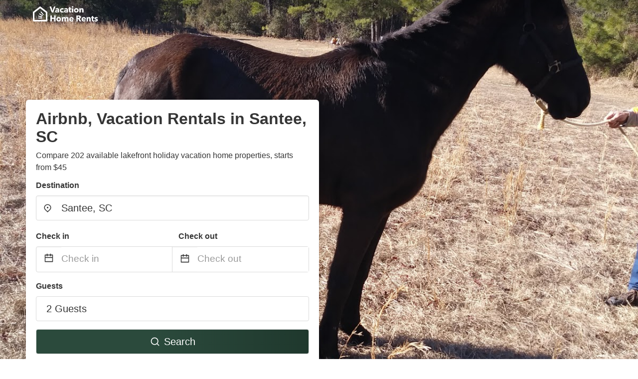

--- FILE ---
content_type: text/html
request_url: https://www.vacationhomerents.com/santee-sc
body_size: 70487
content:
<!DOCTYPE html><html lang="en"><head><script async="" src="https://www.googletagmanager.com/gtag/js?id=G-Y9DHHTW32H"></script><script>window.dataLayer = window.dataLayer || [];
                function gtag(){dataLayer.push(arguments);}
                gtag('js', new Date());

                gtag('config', 'G-Y9DHHTW32H');</script><meta charSet="utf-8"/><meta name="viewport" content="width=device-width, initial-scale=1.0"/><title>Airbnb, Vacation Rentals in Santee, SC from $45 | VacationHomeRents</title><meta name="title" content="Airbnb, Vacation Rentals in Santee, SC from $45 | VacationHomeRents"/><meta name="description" content="From $45/night - Compare 202 holiday lake house &amp; hotel airbnb, vacation rentals in Santee, SC area! Find best cheap deals easily &amp; save up to 70% with VacationHomeRents."/><link rel="canonical" href="https://www.vacationhomerents.com/santee-sc"/><link rel="icon" type="image/x-icon" href="https://vhr-public.s3.us-west-2.amazonaws.com/logos/shared/vhr-favicon/favicon.ico"/><link rel="icon" type="image/png" href="https://vhr-public.s3.us-west-2.amazonaws.com/logos/shared/vhr-favicon/favicon-32x32.png" sizes="32x32"/><link rel="icon" type="image/png" href="https://vhr-public.s3.us-west-2.amazonaws.com/logos/shared/vhr-favicon/favicon-16x16.png" sizes="16x16"/><meta property="og:title" content="Airbnb, Vacation Rentals in Santee, SC from $45 | VacationHomeRents"/><meta property="og:description" content="From $45/night - Compare 202 holiday lake house &amp; hotel airbnb, vacation rentals in Santee, SC area! Find best cheap deals easily &amp; save up to 70% with VacationHomeRents."/><meta name="agd-partner-manual-verification"/><meta name="next-head-count" content="14"/><link rel="preload" href="/_next/static/css/09b51551a1dee98fd52f.css" as="style"/><link rel="stylesheet" href="/_next/static/css/09b51551a1dee98fd52f.css"/><link rel="preload" href="/_next/static/css/baeaa0c79a50d7adec47.css" as="style"/><link rel="stylesheet" href="/_next/static/css/baeaa0c79a50d7adec47.css"/><link rel="preload" href="/_next/static/chunks/main-d4df3cd2b38c1db3cb56.js" as="script"/><link rel="preload" href="/_next/static/chunks/webpack-3ebd2e4c5f70455fd5df.js" as="script"/><link rel="preload" href="/_next/static/chunks/framework.b253b3073c52263d0437.js" as="script"/><link rel="preload" href="/_next/static/chunks/36e48897.86997c975d91371e6ba3.js" as="script"/><link rel="preload" href="/_next/static/chunks/commons.88ae839944f595391cb8.js" as="script"/><link rel="preload" href="/_next/static/chunks/pages/_app-f5b954e96be545996281.js" as="script"/><link rel="preload" href="/_next/static/chunks/62cf2826.4db01173ba49bdcd0676.js" as="script"/><link rel="preload" href="/_next/static/chunks/a29ae703.1f4aba1e12321f56e7f1.js" as="script"/><link rel="preload" href="/_next/static/chunks/4c744e84.30dcdc950a365763ac65.js" as="script"/><link rel="preload" href="/_next/static/chunks/c8eae200.8e6749ae539e1e2c5ab1.js" as="script"/><link rel="preload" href="/_next/static/chunks/fe31f82c.1d4d7c27e449e33f54b1.js" as="script"/><link rel="preload" href="/_next/static/chunks/29107295.ae8513df729d18f6a62a.js" as="script"/><link rel="preload" href="/_next/static/chunks/pages/%5Bmc-slug%5D-7c4d7447e33aca774526.js" as="script"/></head><body><div id="__next"><section class="hero is-medium is-bold" style="background-image:url(https://lh3.googleusercontent.com/p/AF1QipM7wcZu_9P8RyDKYu4H8KrpQnml503B1-EPdahQ=s1600-w1600);background-size:cover;background-position:center"><div class="hero-head"><nav class="navbar-gradient-background navbar"><div class="container"><div class="navbar-brand"><a class="navbar-item navbar-logo" href="/"><img src="https://vhr-public.s3.us-west-2.amazonaws.com/logos/us/us_text_white.png" alt="Logo"/></a></div></div></nav></div><div class="hero-body"><div class="container"><div class="row"><div class="columns"><div class="column is-half-desktop is-two-third-tablet is-fullwidth-mobile px-0"><div class="box search-box"><h1 class="title has-text-dark pb-0 mb-2">Airbnb, Vacation Rentals in Santee, SC</h1><p class="has-text-dark">Compare 202 available lakefront holiday vacation home properties, starts from $45</p><div class="section py-1 pt-3 px-0"><div class="row pb-2"><div class="field"><label class="label">Destination</label><div class="control has-icons-left"><div role="combobox" aria-haspopup="listbox" aria-owns="react-autowhatever-1" aria-expanded="false" class="react-autosuggest__container"><div><input type="text" value="Santee, SC" autoComplete="off" aria-autocomplete="list" aria-controls="react-autowhatever-1" class="input is-medium" placeholder="Santee, SC"/></div><div id="react-autowhatever-1" role="listbox" class="autocomplete-dropdown-container rounded-corner" style="position:absolute;top:110%;left:0;width:100%;box-shadow:0px 6px 16px rgba(0, 0, 0, 0.12);background-color:white;z-index:999"></div></div><span class="icon is-left has-text-dark map-icon-vertical-center"><svg stroke="currentColor" fill="currentColor" stroke-width="0" viewBox="0 0 24 24" height="1em" width="1em" xmlns="http://www.w3.org/2000/svg"><g><path fill="none" d="M0 0h24v24H0z"></path><path d="M12 23.728l-6.364-6.364a9 9 0 1 1 12.728 0L12 23.728zm4.95-7.778a7 7 0 1 0-9.9 0L12 20.9l4.95-4.95zM12 13a2 2 0 1 1 0-4 2 2 0 0 1 0 4z"></path></g></svg></span></div></div></div><div class="row pb-0"><div class="columns py-0 my-0 is-mobile"><div class="column is-half pb-2"><div class="field"><label class="label">Check in</label></div></div><div class="column is-half pb-2"><div class="field"><label class="label">Check out</label></div></div></div><div class="is-hidden-tablet"></div><div class="is-hidden-mobile"></div><div class="columns py-0 my-0"><div class="column is-full py-0 my-0 mc"><div class="DateRangePicker DateRangePicker_1"><div><div class="DateRangePickerInput DateRangePickerInput_1 DateRangePickerInput__withBorder DateRangePickerInput__withBorder_2"><button class="DateRangePickerInput_calendarIcon DateRangePickerInput_calendarIcon_1" type="button" aria-label="Interact with the calendar and add the check-in date for your trip."><svg stroke="currentColor" fill="currentColor" stroke-width="0" viewBox="0 0 24 24" class="has-text-dark calendar-icon" height="1em" width="1em" xmlns="http://www.w3.org/2000/svg"><g><path fill="none" d="M0 0h24v24H0z"></path><path d="M17 3h4a1 1 0 0 1 1 1v16a1 1 0 0 1-1 1H3a1 1 0 0 1-1-1V4a1 1 0 0 1 1-1h4V1h2v2h6V1h2v2zm-2 2H9v2H7V5H4v4h16V5h-3v2h-2V5zm5 6H4v8h16v-8z"></path></g></svg></button><div class="DateInput DateInput_1"><input type="text" class="DateInput_input DateInput_input_1" aria-label="Check in" id="startDate" name="startDate" value="" placeholder="Check in" autoComplete="off" aria-describedby="DateInput__screen-reader-message-startDate"/><p class="DateInput_screenReaderMessage DateInput_screenReaderMessage_1" id="DateInput__screen-reader-message-startDate">Navigate forward to interact with the calendar and select a date. Press the question mark key to get the keyboard shortcuts for changing dates.</p></div><div class="DateRangePickerInput_arrow DateRangePickerInput_arrow_1" aria-hidden="true" role="presentation"><svg stroke="currentColor" fill="currentColor" stroke-width="0" viewBox="0 0 24 24" class="has-text-dark calendar-icon-adjustment" height="1em" width="1em" xmlns="http://www.w3.org/2000/svg"><g><path fill="none" d="M0 0h24v24H0z"></path><path d="M17 3h4a1 1 0 0 1 1 1v16a1 1 0 0 1-1 1H3a1 1 0 0 1-1-1V4a1 1 0 0 1 1-1h4V1h2v2h6V1h2v2zm-2 2H9v2H7V5H4v4h16V5h-3v2h-2V5zm5 6H4v8h16v-8z"></path></g></svg></div><div class="DateInput DateInput_1"><input type="text" class="DateInput_input DateInput_input_1" aria-label="Check out" id="endDate" name="endDate" value="" placeholder="Check out" autoComplete="off" aria-describedby="DateInput__screen-reader-message-endDate"/><p class="DateInput_screenReaderMessage DateInput_screenReaderMessage_1" id="DateInput__screen-reader-message-endDate">Navigate backward to interact with the calendar and select a date. Press the question mark key to get the keyboard shortcuts for changing dates.</p></div></div></div></div></div></div></div><div class="row pb-0"><div class="field pt-4 is-full"><label class="label">Guests</label><button type="button" class="button is-medium is-fullwidth guest-picker-button">2 Guests</button></div></div><div class="row mt-4"><button class="button is-medium is-fullwidth mc-search-button has-text-white"><svg stroke="currentColor" fill="currentColor" stroke-width="0" viewBox="0 0 24 24" class="mr-2" height="1em" width="1em" xmlns="http://www.w3.org/2000/svg"><g><path fill="none" d="M0 0h24v24H0z"></path><path d="M18.031 16.617l4.283 4.282-1.415 1.415-4.282-4.283A8.96 8.96 0 0 1 11 20c-4.968 0-9-4.032-9-9s4.032-9 9-9 9 4.032 9 9a8.96 8.96 0 0 1-1.969 5.617zm-2.006-.742A6.977 6.977 0 0 0 18 11c0-3.868-3.133-7-7-7-3.868 0-7 3.132-7 7 0 3.867 3.132 7 7 7a6.977 6.977 0 0 0 4.875-1.975l.15-.15z"></path></g></svg>Search</button></div></div></div></div></div></div></div></div><div class="hero-foot"><nav class="tabs is-fullwidth"><div class="container"><ul><li class="is-active mc-hero-tab-active"><a><span class="has-text-theme-color" href="#">Hot Deals</span></a></li><li><a class="mc-hero-tab" href="#map"><span class="has-text-white">Map</span></a></li><li><a class="mc-hero-tab" href="#amenities"><span class="has-text-white">Amenities</span></a></li><li><a class="mc-hero-tab" href="#price-distribution"><span class="has-text-white">Price range</span></a></li><li><a class="mc-hero-tab" href="#faqs"><span class="has-text-white">Travel Guides &amp; FAQ</span></a></li></ul></div></nav></div></section><section class="section mb-0 pb-0"><div class="container"><h2 class="title">Find the best vacation rental</h2><div style="display:flex;flex-direction:row;align-items:center;overflow-x:auto;overflow-y:hidden"><div style="border-right:solid 1px #DEDEDE;margin-right:16px"><div><div class="has-text-dark has-text-weight-semibold mb-2 is-size-6">PRICE PER NIGHT</div><div style="display:flex;flex-direction:row"><a href="search?lat=33.475163&amp;lon=-80.486473&amp;page=1&amp;filters=%7B%22minPrice%22%3A0%2C%22maxPrice%22%3A100%7D" rel="nofollow noopener noreferrer"><div style="width:auto;white-space:nowrap;border-style:solid;border-width:1px;background-color:rgba(43, 74, 60, 1);color:white;min-width:80px;text-align:center" class="card py-2 px-4 mr-4 rounded-corner"><svg stroke="currentColor" fill="currentColor" stroke-width="0" viewBox="0 0 24 24" style="color:white;position:relative;top:2px" class="mr-2" height="1em" width="1em" xmlns="http://www.w3.org/2000/svg"><g><path fill="none" d="M0 0h24v24H0z"></path><path d="M18.031 16.617l4.283 4.282-1.415 1.415-4.282-4.283A8.96 8.96 0 0 1 11 20c-4.968 0-9-4.032-9-9s4.032-9 9-9 9 4.032 9 9a8.96 8.96 0 0 1-1.969 5.617zm-2.006-.742A6.977 6.977 0 0 0 18 11c0-3.868-3.133-7-7-7-3.868 0-7 3.132-7 7 0 3.867 3.132 7 7 7a6.977 6.977 0 0 0 4.875-1.975l.15-.15z"></path></g></svg>Up to $100</div></a><a href="search?lat=33.475163&amp;lon=-80.486473&amp;page=1&amp;filters=%7B%22minPrice%22%3A100%2C%22maxPrice%22%3A199%7D" rel="nofollow noopener noreferrer"><div style="width:auto;white-space:nowrap;border-style:solid;border-width:1px;background-color:rgba(43, 74, 60, 1);color:white;min-width:80px;text-align:center" class="card py-2 px-4 mr-4 rounded-corner"><svg stroke="currentColor" fill="currentColor" stroke-width="0" viewBox="0 0 24 24" style="color:white;position:relative;top:2px" class="mr-2" height="1em" width="1em" xmlns="http://www.w3.org/2000/svg"><g><path fill="none" d="M0 0h24v24H0z"></path><path d="M18.031 16.617l4.283 4.282-1.415 1.415-4.282-4.283A8.96 8.96 0 0 1 11 20c-4.968 0-9-4.032-9-9s4.032-9 9-9 9 4.032 9 9a8.96 8.96 0 0 1-1.969 5.617zm-2.006-.742A6.977 6.977 0 0 0 18 11c0-3.868-3.133-7-7-7-3.868 0-7 3.132-7 7 0 3.867 3.132 7 7 7a6.977 6.977 0 0 0 4.875-1.975l.15-.15z"></path></g></svg>$100 to $199</div></a><a href="search?lat=33.475163&amp;lon=-80.486473&amp;page=1&amp;filters=%7B%22minPrice%22%3A200%7D" rel="nofollow noopener noreferrer"><div style="width:auto;white-space:nowrap;border-style:solid;border-width:1px;background-color:rgba(43, 74, 60, 1);color:white;min-width:80px;text-align:center" class="card py-2 px-4 mr-4 rounded-corner"><svg stroke="currentColor" fill="currentColor" stroke-width="0" viewBox="0 0 24 24" style="color:white;position:relative;top:2px" class="mr-2" height="1em" width="1em" xmlns="http://www.w3.org/2000/svg"><g><path fill="none" d="M0 0h24v24H0z"></path><path d="M18.031 16.617l4.283 4.282-1.415 1.415-4.282-4.283A8.96 8.96 0 0 1 11 20c-4.968 0-9-4.032-9-9s4.032-9 9-9 9 4.032 9 9a8.96 8.96 0 0 1-1.969 5.617zm-2.006-.742A6.977 6.977 0 0 0 18 11c0-3.868-3.133-7-7-7-3.868 0-7 3.132-7 7 0 3.867 3.132 7 7 7a6.977 6.977 0 0 0 4.875-1.975l.15-.15z"></path></g></svg>From $200</div></a></div></div></div><div style="border-right:solid 1px #DEDEDE;margin-right:16px"><div><div class="has-text-dark has-text-weight-semibold mb-2 is-size-6">ACCOMMODATION TYPES</div><div style="display:flex;flex-direction:row"><a href="search?lat=33.475163&amp;lon=-80.486473&amp;page=1&amp;filters=%7B%22propertyType%22%3A%5B%22house%22%5D%7D" rel="nofollow noopener noreferrer"><div style="width:auto;white-space:nowrap;border-style:solid;border-width:1px;background-color:rgba(43, 74, 60, 1);color:white;min-width:80px;text-align:center" class="card py-2 px-4 mr-4 rounded-corner"><svg stroke="currentColor" fill="currentColor" stroke-width="0" viewBox="0 0 24 24" style="color:white;position:relative;top:2px" class="mr-2" height="1em" width="1em" xmlns="http://www.w3.org/2000/svg"><g><path fill="none" d="M0 0h24v24H0z"></path><path d="M18.031 16.617l4.283 4.282-1.415 1.415-4.282-4.283A8.96 8.96 0 0 1 11 20c-4.968 0-9-4.032-9-9s4.032-9 9-9 9 4.032 9 9a8.96 8.96 0 0 1-1.969 5.617zm-2.006-.742A6.977 6.977 0 0 0 18 11c0-3.868-3.133-7-7-7-3.868 0-7 3.132-7 7 0 3.867 3.132 7 7 7a6.977 6.977 0 0 0 4.875-1.975l.15-.15z"></path></g></svg>House</div></a><a href="search?lat=33.475163&amp;lon=-80.486473&amp;page=1&amp;filters=%7B%22propertyType%22%3A%5B%22hotel%22%5D%7D" rel="nofollow noopener noreferrer"><div style="width:auto;white-space:nowrap;border-style:solid;border-width:1px;background-color:rgba(43, 74, 60, 1);color:white;min-width:80px;text-align:center" class="card py-2 px-4 mr-4 rounded-corner"><svg stroke="currentColor" fill="currentColor" stroke-width="0" viewBox="0 0 24 24" style="color:white;position:relative;top:2px" class="mr-2" height="1em" width="1em" xmlns="http://www.w3.org/2000/svg"><g><path fill="none" d="M0 0h24v24H0z"></path><path d="M18.031 16.617l4.283 4.282-1.415 1.415-4.282-4.283A8.96 8.96 0 0 1 11 20c-4.968 0-9-4.032-9-9s4.032-9 9-9 9 4.032 9 9a8.96 8.96 0 0 1-1.969 5.617zm-2.006-.742A6.977 6.977 0 0 0 18 11c0-3.868-3.133-7-7-7-3.868 0-7 3.132-7 7 0 3.867 3.132 7 7 7a6.977 6.977 0 0 0 4.875-1.975l.15-.15z"></path></g></svg>Hotel</div></a><a href="search?lat=33.475163&amp;lon=-80.486473&amp;page=1&amp;filters=%7B%22propertyType%22%3A%5B%22condo%22%5D%7D" rel="nofollow noopener noreferrer"><div style="width:auto;white-space:nowrap;border-style:solid;border-width:1px;background-color:rgba(43, 74, 60, 1);color:white;min-width:80px;text-align:center" class="card py-2 px-4 mr-4 rounded-corner"><svg stroke="currentColor" fill="currentColor" stroke-width="0" viewBox="0 0 24 24" style="color:white;position:relative;top:2px" class="mr-2" height="1em" width="1em" xmlns="http://www.w3.org/2000/svg"><g><path fill="none" d="M0 0h24v24H0z"></path><path d="M18.031 16.617l4.283 4.282-1.415 1.415-4.282-4.283A8.96 8.96 0 0 1 11 20c-4.968 0-9-4.032-9-9s4.032-9 9-9 9 4.032 9 9a8.96 8.96 0 0 1-1.969 5.617zm-2.006-.742A6.977 6.977 0 0 0 18 11c0-3.868-3.133-7-7-7-3.868 0-7 3.132-7 7 0 3.867 3.132 7 7 7a6.977 6.977 0 0 0 4.875-1.975l.15-.15z"></path></g></svg>Condo</div></a></div></div></div><div><div><div class="has-text-dark has-text-weight-semibold mb-2 is-size-6">RATING</div><div style="display:flex;flex-direction:row"><a href="search?lat=33.475163&amp;lon=-80.486473&amp;page=1&amp;filters=%7B%22minRating%22%3A4.5%7D" rel="nofollow noopener noreferrer"><div style="width:auto;white-space:nowrap;border-style:solid;border-width:1px;background-color:rgba(43, 74, 60, 1);color:white;min-width:80px;text-align:center" class="card py-2 px-4 mr-4 rounded-corner"><svg stroke="currentColor" fill="currentColor" stroke-width="0" viewBox="0 0 24 24" style="color:white;position:relative;top:2px" class="mr-2" height="1em" width="1em" xmlns="http://www.w3.org/2000/svg"><g><path fill="none" d="M0 0h24v24H0z"></path><path d="M18.031 16.617l4.283 4.282-1.415 1.415-4.282-4.283A8.96 8.96 0 0 1 11 20c-4.968 0-9-4.032-9-9s4.032-9 9-9 9 4.032 9 9a8.96 8.96 0 0 1-1.969 5.617zm-2.006-.742A6.977 6.977 0 0 0 18 11c0-3.868-3.133-7-7-7-3.868 0-7 3.132-7 7 0 3.867 3.132 7 7 7a6.977 6.977 0 0 0 4.875-1.975l.15-.15z"></path></g></svg>Outstanding: 4.5+</div></a><a href="search?lat=33.475163&amp;lon=-80.486473&amp;page=1&amp;filters=%7B%22minRating%22%3A4%7D" rel="nofollow noopener noreferrer"><div style="width:auto;white-space:nowrap;border-style:solid;border-width:1px;background-color:rgba(43, 74, 60, 1);color:white;min-width:80px;text-align:center" class="card py-2 px-4 mr-4 rounded-corner"><svg stroke="currentColor" fill="currentColor" stroke-width="0" viewBox="0 0 24 24" style="color:white;position:relative;top:2px" class="mr-2" height="1em" width="1em" xmlns="http://www.w3.org/2000/svg"><g><path fill="none" d="M0 0h24v24H0z"></path><path d="M18.031 16.617l4.283 4.282-1.415 1.415-4.282-4.283A8.96 8.96 0 0 1 11 20c-4.968 0-9-4.032-9-9s4.032-9 9-9 9 4.032 9 9a8.96 8.96 0 0 1-1.969 5.617zm-2.006-.742A6.977 6.977 0 0 0 18 11c0-3.868-3.133-7-7-7-3.868 0-7 3.132-7 7 0 3.867 3.132 7 7 7a6.977 6.977 0 0 0 4.875-1.975l.15-.15z"></path></g></svg>Very Good: 4+</div></a><a href="search?lat=33.475163&amp;lon=-80.486473&amp;page=1&amp;filters=%7B%22minRating%22%3A3.5%7D" rel="nofollow noopener noreferrer"><div style="width:auto;white-space:nowrap;border-style:solid;border-width:1px;background-color:rgba(43, 74, 60, 1);color:white;min-width:80px;text-align:center" class="card py-2 px-4 mr-4 rounded-corner"><svg stroke="currentColor" fill="currentColor" stroke-width="0" viewBox="0 0 24 24" style="color:white;position:relative;top:2px" class="mr-2" height="1em" width="1em" xmlns="http://www.w3.org/2000/svg"><g><path fill="none" d="M0 0h24v24H0z"></path><path d="M18.031 16.617l4.283 4.282-1.415 1.415-4.282-4.283A8.96 8.96 0 0 1 11 20c-4.968 0-9-4.032-9-9s4.032-9 9-9 9 4.032 9 9a8.96 8.96 0 0 1-1.969 5.617zm-2.006-.742A6.977 6.977 0 0 0 18 11c0-3.868-3.133-7-7-7-3.868 0-7 3.132-7 7 0 3.867 3.132 7 7 7a6.977 6.977 0 0 0 4.875-1.975l.15-.15z"></path></g></svg>Good: 3.5+</div></a></div></div></div></div></div></section><section class="section"><div class="container"><div style="display:flex;flex-direction:row;align-items:center;justify-content:flex-start;margin-bottom:8px"><span style="padding-right:8px;color:#FFC039;font-size:18px"><svg stroke="currentColor" fill="currentColor" stroke-width="0" viewBox="0 0 320 512" height="1em" width="1em" xmlns="http://www.w3.org/2000/svg"><path d="M296 160H180.6l42.6-129.8C227.2 15 215.7 0 200 0H56C44 0 33.8 8.9 32.2 20.8l-32 240C-1.7 275.2 9.5 288 24 288h118.7L96.6 482.5c-3.6 15.2 8 29.5 23.3 29.5 8.4 0 16.4-4.4 20.8-12l176-304c9.3-15.9-2.2-36-20.7-36z"></path></svg></span><h3 class="subtitle has-text-theme-color">Save Up To 54%</h3></div><h2 class="title">Airbnb, Vacation rentals and hotel deals in Santee, SC</h2><div class="columns is-multiline"><div class="column is-one-quarter-widescreen is-one-third-desktop is-half-tablet"><div style="height:100%;display:flex;flex-direction:column;cursor:pointer" class="property-call-for-action-highlighter"><div class="carousel"><figure class="image has-ratio" style="position:relative"><div class="horizontalSlider___281Ls carousel__slider carousel__slider--horizontal" aria-live="polite" aria-label="slider" tabindex="0" role="listbox"><div class="carousel__slider-tray-wrapper carousel__slider-tray-wrap--horizontal"><div class="sliderTray___-vHFQ sliderAnimation___300FY carousel__slider-tray carousel__slider-tray--horizontal" style="width:400%;transform:translateX(0%) translateX(0px);flex-direction:row"><div tabindex="0" aria-selected="true" aria-label="slide" role="option" class="slide___3-Nqo slideHorizontal___1NzNV carousel__slide carousel__slide--visible" style="width:25%;padding-bottom:16.666666666666668%"><div class="slideInner___2mfX9 carousel__inner-slide"><figure class="image has-ratio is-3by2"><img class="rounded-corner image-fit image-background" src="https://q-xx.bstatic.com/xdata/images/hotel/max500/25588646.jpg?k=b60e81ae6ad1dcabf755713d4b6dd641cb22f9dad6b4867ec180d34f67180180&amp;o=" alt="Americas Best Value Inn Saint George" loading="lazy"/></figure></div></div><div tabindex="-1" aria-selected="false" aria-label="slide" role="option" class="slide___3-Nqo slideHorizontal___1NzNV carousel__slide carousel__slide--hidden" style="width:25%;padding-bottom:16.666666666666668%"><div class="slideInner___2mfX9 carousel__inner-slide"><figure class="image has-ratio is-3by2"><img class="rounded-corner image-fit image-background" src="https://q-xx.bstatic.com/xdata/images/hotel/max500/485064807.jpg?k=fe29f7fd66901940c4ca67c05a657f6fb50ceaec30caec71a5310c83ba916070&amp;o=" alt="Americas Best Value Inn Saint George" loading="lazy"/></figure></div></div><div tabindex="-1" aria-selected="false" aria-label="slide" role="option" class="slide___3-Nqo slideHorizontal___1NzNV carousel__slide carousel__slide--hidden" style="width:25%;padding-bottom:16.666666666666668%"><div class="slideInner___2mfX9 carousel__inner-slide"><figure class="image has-ratio is-3by2"><img class="rounded-corner image-fit image-background" src="https://q-xx.bstatic.com/xdata/images/hotel/max500/485064809.jpg?k=c306b5268f6c422fb39924c907775de3db6e6aca4128688a3b9b356a119b450a&amp;o=" alt="Americas Best Value Inn Saint George" loading="lazy"/></figure></div></div><div tabindex="-1" aria-selected="false" aria-label="slide" role="option" class="slide___3-Nqo slideHorizontal___1NzNV carousel__slide carousel__slide--hidden" style="width:25%;padding-bottom:16.666666666666668%"><div class="slideInner___2mfX9 carousel__inner-slide"><figure class="image has-ratio is-3by2"><img class="rounded-corner image-fit image-background" src="https://q-xx.bstatic.com/xdata/images/hotel/max500/485064805.jpg?k=4ab5a921852c72ce256e5afd0db0dcfb6fe79afc8e9882a1fad8899c778cddc4&amp;o=" alt="Americas Best Value Inn Saint George" loading="lazy"/></figure></div></div></div></div></div><button type="button" aria-label="previous" class="buttonBack___1mlaL carousel__back-button" disabled="" style="height:28px;width:28px;position:absolute;top:50%;left:4px;transform:translateY(-50%);background-color:white;opacity:0.8;border:white;border-radius:50%"><div style="width:100%;height:100%;display:flex;flex-direction:column;align-items:center;justify-content:center"><svg stroke="currentColor" fill="currentColor" stroke-width="0" viewBox="0 0 320 512" style="color:black;font-size:16px" height="1em" width="1em" xmlns="http://www.w3.org/2000/svg"><path d="M34.52 239.03L228.87 44.69c9.37-9.37 24.57-9.37 33.94 0l22.67 22.67c9.36 9.36 9.37 24.52.04 33.9L131.49 256l154.02 154.75c9.34 9.38 9.32 24.54-.04 33.9l-22.67 22.67c-9.37 9.37-24.57 9.37-33.94 0L34.52 272.97c-9.37-9.37-9.37-24.57 0-33.94z"></path></svg></div></button><button type="button" aria-label="next" class="buttonNext___2mOCa carousel__next-button" style="height:28px;width:28px;position:absolute;top:50%;right:4px;transform:translateY(-50%);background-color:white;opacity:0.8;border:white;border-radius:50%"><div style="width:100%;height:100%;display:flex;flex-direction:column;align-items:center;justify-content:center"><svg stroke="currentColor" fill="currentColor" stroke-width="0" viewBox="0 0 320 512" style="color:black;font-size:16px" height="1em" width="1em" xmlns="http://www.w3.org/2000/svg"><path d="M285.476 272.971L91.132 467.314c-9.373 9.373-24.569 9.373-33.941 0l-22.667-22.667c-9.357-9.357-9.375-24.522-.04-33.901L188.505 256 34.484 101.255c-9.335-9.379-9.317-24.544.04-33.901l22.667-22.667c9.373-9.373 24.569-9.373 33.941 0L285.475 239.03c9.373 9.372 9.373 24.568.001 33.941z"></path></svg></div></button><div style="position:absolute;bottom:4px;left:4px;border-radius:4px;background-color:rgba(255, 255, 255, 0.85);padding:4px 8px;display:flex;flex-direction:row;align-items:center;justify-content:center;font-size:14px" class="has-text-dark is-hidden"><svg stroke="currentColor" fill="currentColor" stroke-width="0" viewBox="0 0 320 512" class="mr-1" height="1em" width="1em" xmlns="http://www.w3.org/2000/svg"><path d="M296 160H180.6l42.6-129.8C227.2 15 215.7 0 200 0H56C44 0 33.8 8.9 32.2 20.8l-32 240C-1.7 275.2 9.5 288 24 288h118.7L96.6 482.5c-3.6 15.2 8 29.5 23.3 29.5 8.4 0 16.4-4.4 20.8-12l176-304c9.3-15.9-2.2-36-20.7-36z"></path></svg></div></figure></div><div style="padding-top:8px;flex:1;display:flex;flex-direction:column;justify-content:space-between"><div><span style="font-size:14px;line-height:16pt;vertical-align:center;margin-bottom:4px" class="has-text-dark mr-1"><svg stroke="currentColor" fill="currentColor" stroke-width="0" viewBox="0 0 576 512" style="color:rgba(255, 55, 91, 1);position:relative;top:1px;margin-right:4px" height="1em" width="1em" xmlns="http://www.w3.org/2000/svg"><path d="M259.3 17.8L194 150.2 47.9 171.5c-26.2 3.8-36.7 36.1-17.7 54.6l105.7 103-25 145.5c-4.5 26.3 23.2 46 46.4 33.7L288 439.6l130.7 68.7c23.2 12.2 50.9-7.4 46.4-33.7l-25-145.5 105.7-103c19-18.5 8.5-50.8-17.7-54.6L382 150.2 316.7 17.8c-11.7-23.6-45.6-23.9-57.4 0z"></path></svg>6.4<!-- --> (<!-- -->24<!-- --> <!-- -->reviews<!-- -->)</span><div style="font-size:16px" class="has-text-dark">Americas Best Value Inn Saint George</div><div style="font-size:14px;line-height:16pt" class="has-text-grey">Motel · 2 Guests · 1 Bedroom</div></div><div style="margin-top:4px;font-size:16px;display:flex;flex-direction:row;align-items:flex-end;justify-content:space-between" class="has-text-dark"><div><div></div><div><b>$80</b> <!-- -->/night</div></div><img src="https://firebasestorage.googleapis.com/v0/b/vacationhomerents-stage.appspot.com/o/MC%2FBooking.svg?alt=media&amp;token=b5174eeb-bf35-4740-b7eb-29d7b16b4503" style="height:16px;max-width:72px;object-fit:contain"/></div></div><div style="margin-top:8px;margin-bottom:8px" class="property-call-for-action-button">View deal</div></div></div><div class="column is-one-quarter-widescreen is-one-third-desktop is-half-tablet"><div style="height:100%;display:flex;flex-direction:column;cursor:pointer" class="property-call-for-action-highlighter"><div class="carousel"><figure class="image has-ratio" style="position:relative"><div class="horizontalSlider___281Ls carousel__slider carousel__slider--horizontal" aria-live="polite" aria-label="slider" tabindex="0" role="listbox"><div class="carousel__slider-tray-wrapper carousel__slider-tray-wrap--horizontal"><div class="sliderTray___-vHFQ sliderAnimation___300FY carousel__slider-tray carousel__slider-tray--horizontal" style="width:400%;transform:translateX(0%) translateX(0px);flex-direction:row"><div tabindex="0" aria-selected="true" aria-label="slide" role="option" class="slide___3-Nqo slideHorizontal___1NzNV carousel__slide carousel__slide--visible" style="width:25%;padding-bottom:16.666666666666668%"><div class="slideInner___2mfX9 carousel__inner-slide"><figure class="image has-ratio is-3by2"><img class="rounded-corner image-fit image-background" src="https://images.trvl-media.com/lodging/69000000/68160000/68151700/68151661/fcd7c205.jpg?impolicy=fcrop&amp;w=1000&amp;h=666&amp;quality=medium" alt="Serenity at Santee" loading="lazy"/></figure></div></div><div tabindex="-1" aria-selected="false" aria-label="slide" role="option" class="slide___3-Nqo slideHorizontal___1NzNV carousel__slide carousel__slide--hidden" style="width:25%;padding-bottom:16.666666666666668%"><div class="slideInner___2mfX9 carousel__inner-slide"><figure class="image has-ratio is-3by2"><img class="rounded-corner image-fit image-background" src="https://images.trvl-media.com/lodging/69000000/68160000/68151700/68151661/a29df0db.jpg?impolicy=fcrop&amp;w=1000&amp;h=666&amp;quality=medium" alt="Serenity at Santee" loading="lazy"/></figure></div></div><div tabindex="-1" aria-selected="false" aria-label="slide" role="option" class="slide___3-Nqo slideHorizontal___1NzNV carousel__slide carousel__slide--hidden" style="width:25%;padding-bottom:16.666666666666668%"><div class="slideInner___2mfX9 carousel__inner-slide"><figure class="image has-ratio is-3by2"><img class="rounded-corner image-fit image-background" src="https://images.trvl-media.com/lodging/69000000/68160000/68151700/68151661/c5b88439.jpg?impolicy=fcrop&amp;w=1000&amp;h=666&amp;quality=medium" alt="Serenity at Santee" loading="lazy"/></figure></div></div><div tabindex="-1" aria-selected="false" aria-label="slide" role="option" class="slide___3-Nqo slideHorizontal___1NzNV carousel__slide carousel__slide--hidden" style="width:25%;padding-bottom:16.666666666666668%"><div class="slideInner___2mfX9 carousel__inner-slide"><figure class="image has-ratio is-3by2"><img class="rounded-corner image-fit image-background" src="https://images.trvl-media.com/lodging/69000000/68160000/68151700/68151661/f8a038aa.jpg?impolicy=fcrop&amp;w=1000&amp;h=666&amp;quality=medium" alt="Serenity at Santee" loading="lazy"/></figure></div></div></div></div></div><button type="button" aria-label="previous" class="buttonBack___1mlaL carousel__back-button" disabled="" style="height:28px;width:28px;position:absolute;top:50%;left:4px;transform:translateY(-50%);background-color:white;opacity:0.8;border:white;border-radius:50%"><div style="width:100%;height:100%;display:flex;flex-direction:column;align-items:center;justify-content:center"><svg stroke="currentColor" fill="currentColor" stroke-width="0" viewBox="0 0 320 512" style="color:black;font-size:16px" height="1em" width="1em" xmlns="http://www.w3.org/2000/svg"><path d="M34.52 239.03L228.87 44.69c9.37-9.37 24.57-9.37 33.94 0l22.67 22.67c9.36 9.36 9.37 24.52.04 33.9L131.49 256l154.02 154.75c9.34 9.38 9.32 24.54-.04 33.9l-22.67 22.67c-9.37 9.37-24.57 9.37-33.94 0L34.52 272.97c-9.37-9.37-9.37-24.57 0-33.94z"></path></svg></div></button><button type="button" aria-label="next" class="buttonNext___2mOCa carousel__next-button" style="height:28px;width:28px;position:absolute;top:50%;right:4px;transform:translateY(-50%);background-color:white;opacity:0.8;border:white;border-radius:50%"><div style="width:100%;height:100%;display:flex;flex-direction:column;align-items:center;justify-content:center"><svg stroke="currentColor" fill="currentColor" stroke-width="0" viewBox="0 0 320 512" style="color:black;font-size:16px" height="1em" width="1em" xmlns="http://www.w3.org/2000/svg"><path d="M285.476 272.971L91.132 467.314c-9.373 9.373-24.569 9.373-33.941 0l-22.667-22.667c-9.357-9.357-9.375-24.522-.04-33.901L188.505 256 34.484 101.255c-9.335-9.379-9.317-24.544.04-33.901l22.667-22.667c9.373-9.373 24.569-9.373 33.941 0L285.475 239.03c9.373 9.372 9.373 24.568.001 33.941z"></path></svg></div></button><div style="position:absolute;bottom:4px;left:4px;border-radius:4px;background-color:rgba(255, 255, 255, 0.85);padding:4px 8px;display:flex;flex-direction:row;align-items:center;justify-content:center;font-size:14px" class="has-text-dark is-hidden"><svg stroke="currentColor" fill="currentColor" stroke-width="0" viewBox="0 0 320 512" class="mr-1" height="1em" width="1em" xmlns="http://www.w3.org/2000/svg"><path d="M296 160H180.6l42.6-129.8C227.2 15 215.7 0 200 0H56C44 0 33.8 8.9 32.2 20.8l-32 240C-1.7 275.2 9.5 288 24 288h118.7L96.6 482.5c-3.6 15.2 8 29.5 23.3 29.5 8.4 0 16.4-4.4 20.8-12l176-304c9.3-15.9-2.2-36-20.7-36z"></path></svg></div></figure></div><div style="padding-top:8px;flex:1;display:flex;flex-direction:column;justify-content:space-between"><div><span style="font-size:14px;line-height:16pt;vertical-align:center;margin-bottom:4px" class="has-text-dark mr-1"><svg stroke="currentColor" fill="currentColor" stroke-width="0" viewBox="0 0 576 512" style="color:rgba(255, 55, 91, 1);position:relative;top:1px;margin-right:4px" height="1em" width="1em" xmlns="http://www.w3.org/2000/svg"><path d="M259.3 17.8L194 150.2 47.9 171.5c-26.2 3.8-36.7 36.1-17.7 54.6l105.7 103-25 145.5c-4.5 26.3 23.2 46 46.4 33.7L288 439.6l130.7 68.7c23.2 12.2 50.9-7.4 46.4-33.7l-25-145.5 105.7-103c19-18.5 8.5-50.8-17.7-54.6L382 150.2 316.7 17.8c-11.7-23.6-45.6-23.9-57.4 0z"></path></svg>9.6<!-- --> (<!-- -->5<!-- --> <!-- -->reviews<!-- -->)</span><div style="font-size:16px" class="has-text-dark">Serenity at Santee</div><div style="font-size:14px;line-height:16pt" class="has-text-grey">Condo · 2 Guests · 1 Bedroom</div></div><div style="margin-top:4px;font-size:16px;display:flex;flex-direction:row;align-items:flex-end;justify-content:space-between" class="has-text-dark"><div><div></div><div><b>$250</b> <!-- -->/night<span class="has-text-dark is-size-6">*</span></div></div><img src="https://firebasestorage.googleapis.com/v0/b/vacationhomerents-stage.appspot.com/o/vrbo_logo.png?alt=media&amp;token=3478aed1-e93a-4d35-be72-86c673afe30e" style="height:16px;max-width:72px;object-fit:contain"/></div></div><div style="margin-top:8px;margin-bottom:8px" class="property-call-for-action-button">View deal</div></div></div><div class="column is-one-quarter-widescreen is-one-third-desktop is-half-tablet"><div style="height:100%;display:flex;flex-direction:column;cursor:pointer" class="property-call-for-action-highlighter"><div class="carousel"><figure class="image has-ratio" style="position:relative"><div class="horizontalSlider___281Ls carousel__slider carousel__slider--horizontal" aria-live="polite" aria-label="slider" tabindex="0" role="listbox"><div class="carousel__slider-tray-wrapper carousel__slider-tray-wrap--horizontal"><div class="sliderTray___-vHFQ sliderAnimation___300FY carousel__slider-tray carousel__slider-tray--horizontal" style="width:400%;transform:translateX(0%) translateX(0px);flex-direction:row"><div tabindex="0" aria-selected="true" aria-label="slide" role="option" class="slide___3-Nqo slideHorizontal___1NzNV carousel__slide carousel__slide--visible" style="width:25%;padding-bottom:16.666666666666668%"><div class="slideInner___2mfX9 carousel__inner-slide"><figure class="image has-ratio is-3by2"><img class="rounded-corner image-fit image-background" src="https://images.trvl-media.com/lodging/35000000/34460000/34455200/34455165/241a66df.jpg?impolicy=fcrop&amp;w=1000&amp;h=666&amp;quality=medium" alt="Take a relaxing vacation in a quiet rural neighborhood-public boat dock nearby!" loading="lazy"/></figure></div></div><div tabindex="-1" aria-selected="false" aria-label="slide" role="option" class="slide___3-Nqo slideHorizontal___1NzNV carousel__slide carousel__slide--hidden" style="width:25%;padding-bottom:16.666666666666668%"><div class="slideInner___2mfX9 carousel__inner-slide"><figure class="image has-ratio is-3by2"><img class="rounded-corner image-fit image-background" src="https://images.trvl-media.com/lodging/35000000/34460000/34455200/34455165/550c0bf8.jpg?impolicy=fcrop&amp;w=1000&amp;h=666&amp;quality=medium" alt="Take a relaxing vacation in a quiet rural neighborhood-public boat dock nearby!" loading="lazy"/></figure></div></div><div tabindex="-1" aria-selected="false" aria-label="slide" role="option" class="slide___3-Nqo slideHorizontal___1NzNV carousel__slide carousel__slide--hidden" style="width:25%;padding-bottom:16.666666666666668%"><div class="slideInner___2mfX9 carousel__inner-slide"><figure class="image has-ratio is-3by2"><img class="rounded-corner image-fit image-background" src="https://images.trvl-media.com/lodging/35000000/34460000/34455200/34455165/53b8748a.jpg?impolicy=fcrop&amp;w=1000&amp;h=666&amp;quality=medium" alt="Take a relaxing vacation in a quiet rural neighborhood-public boat dock nearby!" loading="lazy"/></figure></div></div><div tabindex="-1" aria-selected="false" aria-label="slide" role="option" class="slide___3-Nqo slideHorizontal___1NzNV carousel__slide carousel__slide--hidden" style="width:25%;padding-bottom:16.666666666666668%"><div class="slideInner___2mfX9 carousel__inner-slide"><figure class="image has-ratio is-3by2"><img class="rounded-corner image-fit image-background" src="https://images.trvl-media.com/lodging/35000000/34460000/34455200/34455165/9d943cb0.jpg?impolicy=fcrop&amp;w=1000&amp;h=666&amp;quality=medium" alt="Take a relaxing vacation in a quiet rural neighborhood-public boat dock nearby!" loading="lazy"/></figure></div></div></div></div></div><button type="button" aria-label="previous" class="buttonBack___1mlaL carousel__back-button" disabled="" style="height:28px;width:28px;position:absolute;top:50%;left:4px;transform:translateY(-50%);background-color:white;opacity:0.8;border:white;border-radius:50%"><div style="width:100%;height:100%;display:flex;flex-direction:column;align-items:center;justify-content:center"><svg stroke="currentColor" fill="currentColor" stroke-width="0" viewBox="0 0 320 512" style="color:black;font-size:16px" height="1em" width="1em" xmlns="http://www.w3.org/2000/svg"><path d="M34.52 239.03L228.87 44.69c9.37-9.37 24.57-9.37 33.94 0l22.67 22.67c9.36 9.36 9.37 24.52.04 33.9L131.49 256l154.02 154.75c9.34 9.38 9.32 24.54-.04 33.9l-22.67 22.67c-9.37 9.37-24.57 9.37-33.94 0L34.52 272.97c-9.37-9.37-9.37-24.57 0-33.94z"></path></svg></div></button><button type="button" aria-label="next" class="buttonNext___2mOCa carousel__next-button" style="height:28px;width:28px;position:absolute;top:50%;right:4px;transform:translateY(-50%);background-color:white;opacity:0.8;border:white;border-radius:50%"><div style="width:100%;height:100%;display:flex;flex-direction:column;align-items:center;justify-content:center"><svg stroke="currentColor" fill="currentColor" stroke-width="0" viewBox="0 0 320 512" style="color:black;font-size:16px" height="1em" width="1em" xmlns="http://www.w3.org/2000/svg"><path d="M285.476 272.971L91.132 467.314c-9.373 9.373-24.569 9.373-33.941 0l-22.667-22.667c-9.357-9.357-9.375-24.522-.04-33.901L188.505 256 34.484 101.255c-9.335-9.379-9.317-24.544.04-33.901l22.667-22.667c9.373-9.373 24.569-9.373 33.941 0L285.475 239.03c9.373 9.372 9.373 24.568.001 33.941z"></path></svg></div></button><div style="position:absolute;bottom:4px;left:4px;border-radius:4px;background-color:rgba(255, 255, 255, 0.85);padding:4px 8px;display:flex;flex-direction:row;align-items:center;justify-content:center;font-size:14px" class="has-text-dark is-hidden"><svg stroke="currentColor" fill="currentColor" stroke-width="0" viewBox="0 0 320 512" class="mr-1" height="1em" width="1em" xmlns="http://www.w3.org/2000/svg"><path d="M296 160H180.6l42.6-129.8C227.2 15 215.7 0 200 0H56C44 0 33.8 8.9 32.2 20.8l-32 240C-1.7 275.2 9.5 288 24 288h118.7L96.6 482.5c-3.6 15.2 8 29.5 23.3 29.5 8.4 0 16.4-4.4 20.8-12l176-304c9.3-15.9-2.2-36-20.7-36z"></path></svg></div></figure></div><div style="padding-top:8px;flex:1;display:flex;flex-direction:column;justify-content:space-between"><div><span style="font-size:14px;line-height:16pt;vertical-align:center;margin-bottom:4px" class="has-text-dark mr-1"><svg stroke="currentColor" fill="currentColor" stroke-width="0" viewBox="0 0 576 512" style="color:rgba(255, 55, 91, 1);position:relative;top:1px;margin-right:4px" height="1em" width="1em" xmlns="http://www.w3.org/2000/svg"><path d="M259.3 17.8L194 150.2 47.9 171.5c-26.2 3.8-36.7 36.1-17.7 54.6l105.7 103-25 145.5c-4.5 26.3 23.2 46 46.4 33.7L288 439.6l130.7 68.7c23.2 12.2 50.9-7.4 46.4-33.7l-25-145.5 105.7-103c19-18.5 8.5-50.8-17.7-54.6L382 150.2 316.7 17.8c-11.7-23.6-45.6-23.9-57.4 0z"></path></svg>4.0<!-- --> (<!-- -->2<!-- --> <!-- -->reviews<!-- -->)</span><div style="font-size:16px" class="has-text-dark">Take a relaxing vacation in a quiet rural neighborhood-public boat dock nearby!</div><div style="font-size:14px;line-height:16pt" class="has-text-grey">Holiday home · 2 Guests · 1 Bedroom</div></div><div style="margin-top:4px;font-size:16px;display:flex;flex-direction:row;align-items:flex-end;justify-content:space-between" class="has-text-dark"><div><div></div><div><b>$150</b> <!-- -->/night<span class="has-text-dark is-size-6">*</span></div></div><img src="https://firebasestorage.googleapis.com/v0/b/vacationhomerents-stage.appspot.com/o/vrbo_logo.png?alt=media&amp;token=3478aed1-e93a-4d35-be72-86c673afe30e" style="height:16px;max-width:72px;object-fit:contain"/></div></div><div style="margin-top:8px;margin-bottom:8px" class="property-call-for-action-button">View deal</div></div></div><div class="column is-one-quarter-widescreen is-one-third-desktop is-half-tablet"><div style="height:100%;display:flex;flex-direction:column;cursor:pointer" class="property-call-for-action-highlighter"><div class="carousel"><figure class="image has-ratio" style="position:relative"><div class="horizontalSlider___281Ls carousel__slider carousel__slider--horizontal" aria-live="polite" aria-label="slider" tabindex="0" role="listbox"><div class="carousel__slider-tray-wrapper carousel__slider-tray-wrap--horizontal"><div class="sliderTray___-vHFQ sliderAnimation___300FY carousel__slider-tray carousel__slider-tray--horizontal" style="width:400%;transform:translateX(0%) translateX(0px);flex-direction:row"><div tabindex="0" aria-selected="true" aria-label="slide" role="option" class="slide___3-Nqo slideHorizontal___1NzNV carousel__slide carousel__slide--visible" style="width:25%;padding-bottom:16.666666666666668%"><div class="slideInner___2mfX9 carousel__inner-slide"><figure class="image has-ratio is-3by2"><img class="rounded-corner image-fit image-background" src="https://q-xx.bstatic.com/xdata/images/hotel/max500/196275924.jpg?k=c796338b6359aa2e4769522a4a1a7692ec22b302f1efee64961aa8232d9dc674&amp;o=" alt="Travelodge by Wyndham Santee" loading="lazy"/></figure></div></div><div tabindex="-1" aria-selected="false" aria-label="slide" role="option" class="slide___3-Nqo slideHorizontal___1NzNV carousel__slide carousel__slide--hidden" style="width:25%;padding-bottom:16.666666666666668%"><div class="slideInner___2mfX9 carousel__inner-slide"><figure class="image has-ratio is-3by2"><img class="rounded-corner image-fit image-background" src="https://q-xx.bstatic.com/xdata/images/hotel/max500/196275940.jpg?k=df351a2915a8047d0ec621bb323634c2b1ba8a42b7443f6aeb96c779a138a16a&amp;o=" alt="Travelodge by Wyndham Santee" loading="lazy"/></figure></div></div><div tabindex="-1" aria-selected="false" aria-label="slide" role="option" class="slide___3-Nqo slideHorizontal___1NzNV carousel__slide carousel__slide--hidden" style="width:25%;padding-bottom:16.666666666666668%"><div class="slideInner___2mfX9 carousel__inner-slide"><figure class="image has-ratio is-3by2"><img class="rounded-corner image-fit image-background" src="https://q-xx.bstatic.com/xdata/images/hotel/max500/196275948.jpg?k=a297de67be99c2a70829526cb0f9deac03709c857af367d66e79e4daff1ae871&amp;o=" alt="Travelodge by Wyndham Santee" loading="lazy"/></figure></div></div><div tabindex="-1" aria-selected="false" aria-label="slide" role="option" class="slide___3-Nqo slideHorizontal___1NzNV carousel__slide carousel__slide--hidden" style="width:25%;padding-bottom:16.666666666666668%"><div class="slideInner___2mfX9 carousel__inner-slide"><figure class="image has-ratio is-3by2"><img class="rounded-corner image-fit image-background" src="https://q-xx.bstatic.com/xdata/images/hotel/max500/196275952.jpg?k=6bfbddc8e522641e44740293d9a49edfd8e6a341ec0e39fe42ce1eb43368ac3a&amp;o=" alt="Travelodge by Wyndham Santee" loading="lazy"/></figure></div></div></div></div></div><button type="button" aria-label="previous" class="buttonBack___1mlaL carousel__back-button" disabled="" style="height:28px;width:28px;position:absolute;top:50%;left:4px;transform:translateY(-50%);background-color:white;opacity:0.8;border:white;border-radius:50%"><div style="width:100%;height:100%;display:flex;flex-direction:column;align-items:center;justify-content:center"><svg stroke="currentColor" fill="currentColor" stroke-width="0" viewBox="0 0 320 512" style="color:black;font-size:16px" height="1em" width="1em" xmlns="http://www.w3.org/2000/svg"><path d="M34.52 239.03L228.87 44.69c9.37-9.37 24.57-9.37 33.94 0l22.67 22.67c9.36 9.36 9.37 24.52.04 33.9L131.49 256l154.02 154.75c9.34 9.38 9.32 24.54-.04 33.9l-22.67 22.67c-9.37 9.37-24.57 9.37-33.94 0L34.52 272.97c-9.37-9.37-9.37-24.57 0-33.94z"></path></svg></div></button><button type="button" aria-label="next" class="buttonNext___2mOCa carousel__next-button" style="height:28px;width:28px;position:absolute;top:50%;right:4px;transform:translateY(-50%);background-color:white;opacity:0.8;border:white;border-radius:50%"><div style="width:100%;height:100%;display:flex;flex-direction:column;align-items:center;justify-content:center"><svg stroke="currentColor" fill="currentColor" stroke-width="0" viewBox="0 0 320 512" style="color:black;font-size:16px" height="1em" width="1em" xmlns="http://www.w3.org/2000/svg"><path d="M285.476 272.971L91.132 467.314c-9.373 9.373-24.569 9.373-33.941 0l-22.667-22.667c-9.357-9.357-9.375-24.522-.04-33.901L188.505 256 34.484 101.255c-9.335-9.379-9.317-24.544.04-33.901l22.667-22.667c9.373-9.373 24.569-9.373 33.941 0L285.475 239.03c9.373 9.372 9.373 24.568.001 33.941z"></path></svg></div></button><div style="position:absolute;bottom:4px;left:4px;border-radius:4px;background-color:rgba(255, 255, 255, 0.85);padding:4px 8px;display:flex;flex-direction:row;align-items:center;justify-content:center;font-size:14px" class="has-text-dark is-hidden"><svg stroke="currentColor" fill="currentColor" stroke-width="0" viewBox="0 0 320 512" class="mr-1" height="1em" width="1em" xmlns="http://www.w3.org/2000/svg"><path d="M296 160H180.6l42.6-129.8C227.2 15 215.7 0 200 0H56C44 0 33.8 8.9 32.2 20.8l-32 240C-1.7 275.2 9.5 288 24 288h118.7L96.6 482.5c-3.6 15.2 8 29.5 23.3 29.5 8.4 0 16.4-4.4 20.8-12l176-304c9.3-15.9-2.2-36-20.7-36z"></path></svg></div></figure></div><div style="padding-top:8px;flex:1;display:flex;flex-direction:column;justify-content:space-between"><div><span style="font-size:14px;line-height:16pt;vertical-align:center;margin-bottom:4px" class="has-text-dark mr-1"><svg stroke="currentColor" fill="currentColor" stroke-width="0" viewBox="0 0 576 512" style="color:rgba(255, 55, 91, 1);position:relative;top:1px;margin-right:4px" height="1em" width="1em" xmlns="http://www.w3.org/2000/svg"><path d="M259.3 17.8L194 150.2 47.9 171.5c-26.2 3.8-36.7 36.1-17.7 54.6l105.7 103-25 145.5c-4.5 26.3 23.2 46 46.4 33.7L288 439.6l130.7 68.7c23.2 12.2 50.9-7.4 46.4-33.7l-25-145.5 105.7-103c19-18.5 8.5-50.8-17.7-54.6L382 150.2 316.7 17.8c-11.7-23.6-45.6-23.9-57.4 0z"></path></svg>6.8<!-- --> (<!-- -->198<!-- --> <!-- -->reviews<!-- -->)</span><div style="font-size:16px" class="has-text-dark">Travelodge by Wyndham Santee</div><div style="font-size:14px;line-height:16pt" class="has-text-grey">Hotel · 2 Guests · 1 Bedroom</div></div><div style="margin-top:4px;font-size:16px;display:flex;flex-direction:row;align-items:flex-end;justify-content:space-between" class="has-text-dark"><div><div></div><div><b>$61</b> <!-- -->/night</div></div><img src="https://storage.googleapis.com/vhr-gcp-usa/logos/agoda-logo.png" style="height:16px;max-width:72px;object-fit:contain"/></div></div><div style="margin-top:8px;margin-bottom:8px" class="property-call-for-action-button">View deal</div></div></div><div class="column is-one-quarter-widescreen is-one-third-desktop is-half-tablet"><div style="height:100%;display:flex;flex-direction:column;cursor:pointer" class="property-call-for-action-highlighter"><div class="carousel"><figure class="image has-ratio" style="position:relative"><div class="horizontalSlider___281Ls carousel__slider carousel__slider--horizontal" aria-live="polite" aria-label="slider" tabindex="0" role="listbox"><div class="carousel__slider-tray-wrapper carousel__slider-tray-wrap--horizontal"><div class="sliderTray___-vHFQ sliderAnimation___300FY carousel__slider-tray carousel__slider-tray--horizontal" style="width:400%;transform:translateX(0%) translateX(0px);flex-direction:row"><div tabindex="0" aria-selected="true" aria-label="slide" role="option" class="slide___3-Nqo slideHorizontal___1NzNV carousel__slide carousel__slide--visible" style="width:25%;padding-bottom:16.666666666666668%"><div class="slideInner___2mfX9 carousel__inner-slide"><figure class="image has-ratio is-3by2"><img class="rounded-corner image-fit image-background" src="https://q-xx.bstatic.com/xdata/images/hotel/max500/232621248.jpg?k=fdf874c5c0796e55bfc5bd02d556ed4298ed74a2f59e3bd0493c97a73d7408b0&amp;o=" alt="Travelodge by Wyndham Orangeburg" loading="lazy"/></figure></div></div><div tabindex="-1" aria-selected="false" aria-label="slide" role="option" class="slide___3-Nqo slideHorizontal___1NzNV carousel__slide carousel__slide--hidden" style="width:25%;padding-bottom:16.666666666666668%"><div class="slideInner___2mfX9 carousel__inner-slide"><figure class="image has-ratio is-3by2"><img class="rounded-corner image-fit image-background" src="https://q-xx.bstatic.com/xdata/images/hotel/max500/232621243.jpg?k=3334af74efe8ec9fbf709dd0333b153e95e2f39c38b62560142446017ab2aea7&amp;o=" alt="Travelodge by Wyndham Orangeburg" loading="lazy"/></figure></div></div><div tabindex="-1" aria-selected="false" aria-label="slide" role="option" class="slide___3-Nqo slideHorizontal___1NzNV carousel__slide carousel__slide--hidden" style="width:25%;padding-bottom:16.666666666666668%"><div class="slideInner___2mfX9 carousel__inner-slide"><figure class="image has-ratio is-3by2"><img class="rounded-corner image-fit image-background" src="https://q-xx.bstatic.com/xdata/images/hotel/max500/232621196.jpg?k=f3811a5ce1f1a2eee394ee4441e0111cbfc87708f600a6ebd96c913d35e3bb53&amp;o=" alt="Travelodge by Wyndham Orangeburg" loading="lazy"/></figure></div></div><div tabindex="-1" aria-selected="false" aria-label="slide" role="option" class="slide___3-Nqo slideHorizontal___1NzNV carousel__slide carousel__slide--hidden" style="width:25%;padding-bottom:16.666666666666668%"><div class="slideInner___2mfX9 carousel__inner-slide"><figure class="image has-ratio is-3by2"><img class="rounded-corner image-fit image-background" src="https://q-xx.bstatic.com/xdata/images/hotel/max500/232621250.jpg?k=9055794060a899b6c3943af560758b1473cf42352661cb9350d4dbd022c6ca1b&amp;o=" alt="Travelodge by Wyndham Orangeburg" loading="lazy"/></figure></div></div></div></div></div><button type="button" aria-label="previous" class="buttonBack___1mlaL carousel__back-button" disabled="" style="height:28px;width:28px;position:absolute;top:50%;left:4px;transform:translateY(-50%);background-color:white;opacity:0.8;border:white;border-radius:50%"><div style="width:100%;height:100%;display:flex;flex-direction:column;align-items:center;justify-content:center"><svg stroke="currentColor" fill="currentColor" stroke-width="0" viewBox="0 0 320 512" style="color:black;font-size:16px" height="1em" width="1em" xmlns="http://www.w3.org/2000/svg"><path d="M34.52 239.03L228.87 44.69c9.37-9.37 24.57-9.37 33.94 0l22.67 22.67c9.36 9.36 9.37 24.52.04 33.9L131.49 256l154.02 154.75c9.34 9.38 9.32 24.54-.04 33.9l-22.67 22.67c-9.37 9.37-24.57 9.37-33.94 0L34.52 272.97c-9.37-9.37-9.37-24.57 0-33.94z"></path></svg></div></button><button type="button" aria-label="next" class="buttonNext___2mOCa carousel__next-button" style="height:28px;width:28px;position:absolute;top:50%;right:4px;transform:translateY(-50%);background-color:white;opacity:0.8;border:white;border-radius:50%"><div style="width:100%;height:100%;display:flex;flex-direction:column;align-items:center;justify-content:center"><svg stroke="currentColor" fill="currentColor" stroke-width="0" viewBox="0 0 320 512" style="color:black;font-size:16px" height="1em" width="1em" xmlns="http://www.w3.org/2000/svg"><path d="M285.476 272.971L91.132 467.314c-9.373 9.373-24.569 9.373-33.941 0l-22.667-22.667c-9.357-9.357-9.375-24.522-.04-33.901L188.505 256 34.484 101.255c-9.335-9.379-9.317-24.544.04-33.901l22.667-22.667c9.373-9.373 24.569-9.373 33.941 0L285.475 239.03c9.373 9.372 9.373 24.568.001 33.941z"></path></svg></div></button><div style="position:absolute;bottom:4px;left:4px;border-radius:4px;background-color:rgba(255, 255, 255, 0.85);padding:4px 8px;display:flex;flex-direction:row;align-items:center;justify-content:center;font-size:14px" class="has-text-dark is-hidden"><svg stroke="currentColor" fill="currentColor" stroke-width="0" viewBox="0 0 320 512" class="mr-1" height="1em" width="1em" xmlns="http://www.w3.org/2000/svg"><path d="M296 160H180.6l42.6-129.8C227.2 15 215.7 0 200 0H56C44 0 33.8 8.9 32.2 20.8l-32 240C-1.7 275.2 9.5 288 24 288h118.7L96.6 482.5c-3.6 15.2 8 29.5 23.3 29.5 8.4 0 16.4-4.4 20.8-12l176-304c9.3-15.9-2.2-36-20.7-36z"></path></svg></div></figure></div><div style="padding-top:8px;flex:1;display:flex;flex-direction:column;justify-content:space-between"><div><div style="font-size:16px" class="has-text-dark">Travelodge by Wyndham Orangeburg</div><div style="font-size:14px;line-height:16pt" class="has-text-grey">Motel · 2 Guests · 1 Bedroom</div></div><div style="margin-top:4px;font-size:16px;display:flex;flex-direction:row;align-items:flex-end;justify-content:space-between" class="has-text-dark"><div><div></div><div><b>$72</b> <!-- -->/night</div></div><img src="https://storage.googleapis.com/vhr-gcp-usa/logos/agoda-logo.png" style="height:16px;max-width:72px;object-fit:contain"/></div></div><div style="margin-top:8px;margin-bottom:8px" class="property-call-for-action-button">View deal</div></div></div><div class="column is-one-quarter-widescreen is-one-third-desktop is-half-tablet"><div style="height:100%;display:flex;flex-direction:column;cursor:pointer" class="property-call-for-action-highlighter"><div class="carousel"><figure class="image has-ratio" style="position:relative"><div class="horizontalSlider___281Ls carousel__slider carousel__slider--horizontal" aria-live="polite" aria-label="slider" tabindex="0" role="listbox"><div class="carousel__slider-tray-wrapper carousel__slider-tray-wrap--horizontal"><div class="sliderTray___-vHFQ sliderAnimation___300FY carousel__slider-tray carousel__slider-tray--horizontal" style="width:400%;transform:translateX(0%) translateX(0px);flex-direction:row"><div tabindex="0" aria-selected="true" aria-label="slide" role="option" class="slide___3-Nqo slideHorizontal___1NzNV carousel__slide carousel__slide--visible" style="width:25%;padding-bottom:16.666666666666668%"><div class="slideInner___2mfX9 carousel__inner-slide"><figure class="image has-ratio is-3by2"><img class="rounded-corner image-fit image-background" src="https://q-xx.bstatic.com/xdata/images/hotel/max500/448726418.jpg?k=3073e0c2f90de9d493a669b9723b216134d09f2c6a8f028bf29174c510f18666&amp;o=" alt="Fairfield Inn &amp; Suites Santee" loading="lazy"/></figure></div></div><div tabindex="-1" aria-selected="false" aria-label="slide" role="option" class="slide___3-Nqo slideHorizontal___1NzNV carousel__slide carousel__slide--hidden" style="width:25%;padding-bottom:16.666666666666668%"><div class="slideInner___2mfX9 carousel__inner-slide"><figure class="image has-ratio is-3by2"><img class="rounded-corner image-fit image-background" src="https://q-xx.bstatic.com/xdata/images/hotel/max500/448726408.jpg?k=4104926f86cd457e58f429994d44dcf5092f276f8d49392759ce79a80a8e4c51&amp;o=" alt="Fairfield Inn &amp; Suites Santee" loading="lazy"/></figure></div></div><div tabindex="-1" aria-selected="false" aria-label="slide" role="option" class="slide___3-Nqo slideHorizontal___1NzNV carousel__slide carousel__slide--hidden" style="width:25%;padding-bottom:16.666666666666668%"><div class="slideInner___2mfX9 carousel__inner-slide"><figure class="image has-ratio is-3by2"><img class="rounded-corner image-fit image-background" src="https://q-xx.bstatic.com/xdata/images/hotel/max500/448726415.jpg?k=f73c3c76b7d57ebd2a684bb61a8f405dcb8188e3121a10714b453c18a0c4c550&amp;o=" alt="Fairfield Inn &amp; Suites Santee" loading="lazy"/></figure></div></div><div tabindex="-1" aria-selected="false" aria-label="slide" role="option" class="slide___3-Nqo slideHorizontal___1NzNV carousel__slide carousel__slide--hidden" style="width:25%;padding-bottom:16.666666666666668%"><div class="slideInner___2mfX9 carousel__inner-slide"><figure class="image has-ratio is-3by2"><img class="rounded-corner image-fit image-background" src="https://q-xx.bstatic.com/xdata/images/hotel/max500/448726413.jpg?k=b15257c1f87f1f5c6b23bc9cfab27d9d230113e6400b8b31d849ee379bbb6376&amp;o=" alt="Fairfield Inn &amp; Suites Santee" loading="lazy"/></figure></div></div></div></div></div><button type="button" aria-label="previous" class="buttonBack___1mlaL carousel__back-button" disabled="" style="height:28px;width:28px;position:absolute;top:50%;left:4px;transform:translateY(-50%);background-color:white;opacity:0.8;border:white;border-radius:50%"><div style="width:100%;height:100%;display:flex;flex-direction:column;align-items:center;justify-content:center"><svg stroke="currentColor" fill="currentColor" stroke-width="0" viewBox="0 0 320 512" style="color:black;font-size:16px" height="1em" width="1em" xmlns="http://www.w3.org/2000/svg"><path d="M34.52 239.03L228.87 44.69c9.37-9.37 24.57-9.37 33.94 0l22.67 22.67c9.36 9.36 9.37 24.52.04 33.9L131.49 256l154.02 154.75c9.34 9.38 9.32 24.54-.04 33.9l-22.67 22.67c-9.37 9.37-24.57 9.37-33.94 0L34.52 272.97c-9.37-9.37-9.37-24.57 0-33.94z"></path></svg></div></button><button type="button" aria-label="next" class="buttonNext___2mOCa carousel__next-button" style="height:28px;width:28px;position:absolute;top:50%;right:4px;transform:translateY(-50%);background-color:white;opacity:0.8;border:white;border-radius:50%"><div style="width:100%;height:100%;display:flex;flex-direction:column;align-items:center;justify-content:center"><svg stroke="currentColor" fill="currentColor" stroke-width="0" viewBox="0 0 320 512" style="color:black;font-size:16px" height="1em" width="1em" xmlns="http://www.w3.org/2000/svg"><path d="M285.476 272.971L91.132 467.314c-9.373 9.373-24.569 9.373-33.941 0l-22.667-22.667c-9.357-9.357-9.375-24.522-.04-33.901L188.505 256 34.484 101.255c-9.335-9.379-9.317-24.544.04-33.901l22.667-22.667c9.373-9.373 24.569-9.373 33.941 0L285.475 239.03c9.373 9.372 9.373 24.568.001 33.941z"></path></svg></div></button><div style="position:absolute;bottom:4px;left:4px;border-radius:4px;background-color:rgba(255, 255, 255, 0.85);padding:4px 8px;display:flex;flex-direction:row;align-items:center;justify-content:center;font-size:14px" class="has-text-dark is-hidden"><svg stroke="currentColor" fill="currentColor" stroke-width="0" viewBox="0 0 320 512" class="mr-1" height="1em" width="1em" xmlns="http://www.w3.org/2000/svg"><path d="M296 160H180.6l42.6-129.8C227.2 15 215.7 0 200 0H56C44 0 33.8 8.9 32.2 20.8l-32 240C-1.7 275.2 9.5 288 24 288h118.7L96.6 482.5c-3.6 15.2 8 29.5 23.3 29.5 8.4 0 16.4-4.4 20.8-12l176-304c9.3-15.9-2.2-36-20.7-36z"></path></svg></div></figure></div><div style="padding-top:8px;flex:1;display:flex;flex-direction:column;justify-content:space-between"><div><span style="font-size:14px;line-height:16pt;vertical-align:center;margin-bottom:4px" class="has-text-dark mr-1"><svg stroke="currentColor" fill="currentColor" stroke-width="0" viewBox="0 0 576 512" style="color:rgba(255, 55, 91, 1);position:relative;top:1px;margin-right:4px" height="1em" width="1em" xmlns="http://www.w3.org/2000/svg"><path d="M259.3 17.8L194 150.2 47.9 171.5c-26.2 3.8-36.7 36.1-17.7 54.6l105.7 103-25 145.5c-4.5 26.3 23.2 46 46.4 33.7L288 439.6l130.7 68.7c23.2 12.2 50.9-7.4 46.4-33.7l-25-145.5 105.7-103c19-18.5 8.5-50.8-17.7-54.6L382 150.2 316.7 17.8c-11.7-23.6-45.6-23.9-57.4 0z"></path></svg>9.7<!-- --> (<!-- -->502<!-- --> <!-- -->reviews<!-- -->)</span><div style="font-size:16px" class="has-text-dark">Fairfield Inn &amp; Suites Santee</div><div style="font-size:14px;line-height:16pt" class="has-text-grey">Hotel · 2 Guests · 1 Bedroom</div></div><div style="margin-top:4px;font-size:16px;display:flex;flex-direction:row;align-items:flex-end;justify-content:space-between" class="has-text-dark"><div><div></div><div><b>$164</b> <!-- -->/night</div></div><img src="https://storage.googleapis.com/vhr-gcp-usa/logos/expedia-logo.png" style="height:16px;max-width:72px;object-fit:contain"/></div></div><div style="margin-top:8px;margin-bottom:8px" class="property-call-for-action-button">View deal</div></div></div><div class="column is-one-quarter-widescreen is-one-third-desktop is-half-tablet"><div style="height:100%;display:flex;flex-direction:column;cursor:pointer" class="property-call-for-action-highlighter"><div class="carousel"><figure class="image has-ratio" style="position:relative"><div class="horizontalSlider___281Ls carousel__slider carousel__slider--horizontal" aria-live="polite" aria-label="slider" tabindex="0" role="listbox"><div class="carousel__slider-tray-wrapper carousel__slider-tray-wrap--horizontal"><div class="sliderTray___-vHFQ sliderAnimation___300FY carousel__slider-tray carousel__slider-tray--horizontal" style="width:400%;transform:translateX(0%) translateX(0px);flex-direction:row"><div tabindex="0" aria-selected="true" aria-label="slide" role="option" class="slide___3-Nqo slideHorizontal___1NzNV carousel__slide carousel__slide--visible" style="width:25%;padding-bottom:16.666666666666668%"><div class="slideInner___2mfX9 carousel__inner-slide"><figure class="image has-ratio is-3by2"><img class="rounded-corner image-fit image-background" src="https://images.trvl-media.com/lodging/94000000/93310000/93306600/93306509/5e1d9b3d.jpg?impolicy=fcrop&amp;w=1000&amp;h=666&amp;quality=medium" alt="Family Friendly Lake Oasis" loading="lazy"/></figure></div></div><div tabindex="-1" aria-selected="false" aria-label="slide" role="option" class="slide___3-Nqo slideHorizontal___1NzNV carousel__slide carousel__slide--hidden" style="width:25%;padding-bottom:16.666666666666668%"><div class="slideInner___2mfX9 carousel__inner-slide"><figure class="image has-ratio is-3by2"><img class="rounded-corner image-fit image-background" src="https://images.trvl-media.com/lodging/94000000/93310000/93306600/93306509/03625286.jpg?impolicy=fcrop&amp;w=1000&amp;h=666&amp;quality=medium" alt="Family Friendly Lake Oasis" loading="lazy"/></figure></div></div><div tabindex="-1" aria-selected="false" aria-label="slide" role="option" class="slide___3-Nqo slideHorizontal___1NzNV carousel__slide carousel__slide--hidden" style="width:25%;padding-bottom:16.666666666666668%"><div class="slideInner___2mfX9 carousel__inner-slide"><figure class="image has-ratio is-3by2"><img class="rounded-corner image-fit image-background" src="https://images.trvl-media.com/lodging/94000000/93310000/93306600/93306509/401e5bcf.jpg?impolicy=fcrop&amp;w=1000&amp;h=666&amp;quality=medium" alt="Family Friendly Lake Oasis" loading="lazy"/></figure></div></div><div tabindex="-1" aria-selected="false" aria-label="slide" role="option" class="slide___3-Nqo slideHorizontal___1NzNV carousel__slide carousel__slide--hidden" style="width:25%;padding-bottom:16.666666666666668%"><div class="slideInner___2mfX9 carousel__inner-slide"><figure class="image has-ratio is-3by2"><img class="rounded-corner image-fit image-background" src="https://images.trvl-media.com/lodging/94000000/93310000/93306600/93306509/0c725ff7.jpg?impolicy=fcrop&amp;w=1000&amp;h=666&amp;quality=medium" alt="Family Friendly Lake Oasis" loading="lazy"/></figure></div></div></div></div></div><button type="button" aria-label="previous" class="buttonBack___1mlaL carousel__back-button" disabled="" style="height:28px;width:28px;position:absolute;top:50%;left:4px;transform:translateY(-50%);background-color:white;opacity:0.8;border:white;border-radius:50%"><div style="width:100%;height:100%;display:flex;flex-direction:column;align-items:center;justify-content:center"><svg stroke="currentColor" fill="currentColor" stroke-width="0" viewBox="0 0 320 512" style="color:black;font-size:16px" height="1em" width="1em" xmlns="http://www.w3.org/2000/svg"><path d="M34.52 239.03L228.87 44.69c9.37-9.37 24.57-9.37 33.94 0l22.67 22.67c9.36 9.36 9.37 24.52.04 33.9L131.49 256l154.02 154.75c9.34 9.38 9.32 24.54-.04 33.9l-22.67 22.67c-9.37 9.37-24.57 9.37-33.94 0L34.52 272.97c-9.37-9.37-9.37-24.57 0-33.94z"></path></svg></div></button><button type="button" aria-label="next" class="buttonNext___2mOCa carousel__next-button" style="height:28px;width:28px;position:absolute;top:50%;right:4px;transform:translateY(-50%);background-color:white;opacity:0.8;border:white;border-radius:50%"><div style="width:100%;height:100%;display:flex;flex-direction:column;align-items:center;justify-content:center"><svg stroke="currentColor" fill="currentColor" stroke-width="0" viewBox="0 0 320 512" style="color:black;font-size:16px" height="1em" width="1em" xmlns="http://www.w3.org/2000/svg"><path d="M285.476 272.971L91.132 467.314c-9.373 9.373-24.569 9.373-33.941 0l-22.667-22.667c-9.357-9.357-9.375-24.522-.04-33.901L188.505 256 34.484 101.255c-9.335-9.379-9.317-24.544.04-33.901l22.667-22.667c9.373-9.373 24.569-9.373 33.941 0L285.475 239.03c9.373 9.372 9.373 24.568.001 33.941z"></path></svg></div></button><div style="position:absolute;bottom:4px;left:4px;border-radius:4px;background-color:rgba(255, 255, 255, 0.85);padding:4px 8px;display:flex;flex-direction:row;align-items:center;justify-content:center;font-size:14px" class="has-text-dark is-hidden"><svg stroke="currentColor" fill="currentColor" stroke-width="0" viewBox="0 0 320 512" class="mr-1" height="1em" width="1em" xmlns="http://www.w3.org/2000/svg"><path d="M296 160H180.6l42.6-129.8C227.2 15 215.7 0 200 0H56C44 0 33.8 8.9 32.2 20.8l-32 240C-1.7 275.2 9.5 288 24 288h118.7L96.6 482.5c-3.6 15.2 8 29.5 23.3 29.5 8.4 0 16.4-4.4 20.8-12l176-304c9.3-15.9-2.2-36-20.7-36z"></path></svg></div></figure></div><div style="padding-top:8px;flex:1;display:flex;flex-direction:column;justify-content:space-between"><div><span style="font-size:14px;line-height:16pt;vertical-align:center;margin-bottom:4px" class="has-text-dark mr-1"><svg stroke="currentColor" fill="currentColor" stroke-width="0" viewBox="0 0 576 512" style="color:rgba(255, 55, 91, 1);position:relative;top:1px;margin-right:4px" height="1em" width="1em" xmlns="http://www.w3.org/2000/svg"><path d="M259.3 17.8L194 150.2 47.9 171.5c-26.2 3.8-36.7 36.1-17.7 54.6l105.7 103-25 145.5c-4.5 26.3 23.2 46 46.4 33.7L288 439.6l130.7 68.7c23.2 12.2 50.9-7.4 46.4-33.7l-25-145.5 105.7-103c19-18.5 8.5-50.8-17.7-54.6L382 150.2 316.7 17.8c-11.7-23.6-45.6-23.9-57.4 0z"></path></svg>10<!-- --> (<!-- -->9<!-- --> <!-- -->reviews<!-- -->)</span><div style="font-size:16px" class="has-text-dark">Family Friendly Lake Oasis</div><div style="font-size:14px;line-height:16pt" class="has-text-grey">Holiday home · 2 Guests · 1 Bedroom</div></div><div style="margin-top:4px;font-size:16px;display:flex;flex-direction:row;align-items:flex-end;justify-content:space-between" class="has-text-dark"><div><div></div><div><b>$241</b> <!-- -->/night<span class="has-text-dark is-size-6">*</span></div></div><img src="https://firebasestorage.googleapis.com/v0/b/vacationhomerents-stage.appspot.com/o/vrbo_logo.png?alt=media&amp;token=3478aed1-e93a-4d35-be72-86c673afe30e" style="height:16px;max-width:72px;object-fit:contain"/></div></div><div style="margin-top:8px;margin-bottom:8px" class="property-call-for-action-button">View deal</div></div></div><div class="column is-one-quarter-widescreen is-one-third-desktop is-half-tablet"><div style="height:100%;display:flex;flex-direction:column;cursor:pointer" class="property-call-for-action-highlighter"><div class="carousel"><figure class="image has-ratio" style="position:relative"><div class="horizontalSlider___281Ls carousel__slider carousel__slider--horizontal" aria-live="polite" aria-label="slider" tabindex="0" role="listbox"><div class="carousel__slider-tray-wrapper carousel__slider-tray-wrap--horizontal"><div class="sliderTray___-vHFQ sliderAnimation___300FY carousel__slider-tray carousel__slider-tray--horizontal" style="width:400%;transform:translateX(0%) translateX(0px);flex-direction:row"><div tabindex="0" aria-selected="true" aria-label="slide" role="option" class="slide___3-Nqo slideHorizontal___1NzNV carousel__slide carousel__slide--visible" style="width:25%;padding-bottom:16.666666666666668%"><div class="slideInner___2mfX9 carousel__inner-slide"><figure class="image has-ratio is-3by2"><img class="rounded-corner image-fit image-background" src="https://q-xx.bstatic.com/xdata/images/hotel/max500/291310302.jpg?k=248bbea62416b82754ea9f47c63c1da47f3e42d97b7b4433d1434bb9960d4b42&amp;o=" alt="Budget Inn" loading="lazy"/></figure></div></div><div tabindex="-1" aria-selected="false" aria-label="slide" role="option" class="slide___3-Nqo slideHorizontal___1NzNV carousel__slide carousel__slide--hidden" style="width:25%;padding-bottom:16.666666666666668%"><div class="slideInner___2mfX9 carousel__inner-slide"><figure class="image has-ratio is-3by2"><img class="rounded-corner image-fit image-background" src="https://q-xx.bstatic.com/xdata/images/hotel/max500/379872578.jpg?k=6a40b905e767214e960b6cefef92cba657b6b990cc459520d74aa883e8f55b10&amp;o=" alt="Budget Inn" loading="lazy"/></figure></div></div><div tabindex="-1" aria-selected="false" aria-label="slide" role="option" class="slide___3-Nqo slideHorizontal___1NzNV carousel__slide carousel__slide--hidden" style="width:25%;padding-bottom:16.666666666666668%"><div class="slideInner___2mfX9 carousel__inner-slide"><figure class="image has-ratio is-3by2"><img class="rounded-corner image-fit image-background" src="https://q-xx.bstatic.com/xdata/images/hotel/max500/379872164.jpg?k=c48afb6a19b061c6373df2fd6dfffb0a1a7e6737bb2a18837399f1bf4b95228e&amp;o=" alt="Budget Inn" loading="lazy"/></figure></div></div><div tabindex="-1" aria-selected="false" aria-label="slide" role="option" class="slide___3-Nqo slideHorizontal___1NzNV carousel__slide carousel__slide--hidden" style="width:25%;padding-bottom:16.666666666666668%"><div class="slideInner___2mfX9 carousel__inner-slide"><figure class="image has-ratio is-3by2"><img class="rounded-corner image-fit image-background" src="https://q-xx.bstatic.com/xdata/images/hotel/max500/379872624.jpg?k=ab23643322b99e4d05590000e8bd72a7b970675eeff9f357a56de8fe86c5a035&amp;o=" alt="Budget Inn" loading="lazy"/></figure></div></div></div></div></div><button type="button" aria-label="previous" class="buttonBack___1mlaL carousel__back-button" disabled="" style="height:28px;width:28px;position:absolute;top:50%;left:4px;transform:translateY(-50%);background-color:white;opacity:0.8;border:white;border-radius:50%"><div style="width:100%;height:100%;display:flex;flex-direction:column;align-items:center;justify-content:center"><svg stroke="currentColor" fill="currentColor" stroke-width="0" viewBox="0 0 320 512" style="color:black;font-size:16px" height="1em" width="1em" xmlns="http://www.w3.org/2000/svg"><path d="M34.52 239.03L228.87 44.69c9.37-9.37 24.57-9.37 33.94 0l22.67 22.67c9.36 9.36 9.37 24.52.04 33.9L131.49 256l154.02 154.75c9.34 9.38 9.32 24.54-.04 33.9l-22.67 22.67c-9.37 9.37-24.57 9.37-33.94 0L34.52 272.97c-9.37-9.37-9.37-24.57 0-33.94z"></path></svg></div></button><button type="button" aria-label="next" class="buttonNext___2mOCa carousel__next-button" style="height:28px;width:28px;position:absolute;top:50%;right:4px;transform:translateY(-50%);background-color:white;opacity:0.8;border:white;border-radius:50%"><div style="width:100%;height:100%;display:flex;flex-direction:column;align-items:center;justify-content:center"><svg stroke="currentColor" fill="currentColor" stroke-width="0" viewBox="0 0 320 512" style="color:black;font-size:16px" height="1em" width="1em" xmlns="http://www.w3.org/2000/svg"><path d="M285.476 272.971L91.132 467.314c-9.373 9.373-24.569 9.373-33.941 0l-22.667-22.667c-9.357-9.357-9.375-24.522-.04-33.901L188.505 256 34.484 101.255c-9.335-9.379-9.317-24.544.04-33.901l22.667-22.667c9.373-9.373 24.569-9.373 33.941 0L285.475 239.03c9.373 9.372 9.373 24.568.001 33.941z"></path></svg></div></button><div style="position:absolute;bottom:4px;left:4px;border-radius:4px;background-color:rgba(255, 255, 255, 0.85);padding:4px 8px;display:flex;flex-direction:row;align-items:center;justify-content:center;font-size:14px" class="has-text-dark is-hidden"><svg stroke="currentColor" fill="currentColor" stroke-width="0" viewBox="0 0 320 512" class="mr-1" height="1em" width="1em" xmlns="http://www.w3.org/2000/svg"><path d="M296 160H180.6l42.6-129.8C227.2 15 215.7 0 200 0H56C44 0 33.8 8.9 32.2 20.8l-32 240C-1.7 275.2 9.5 288 24 288h118.7L96.6 482.5c-3.6 15.2 8 29.5 23.3 29.5 8.4 0 16.4-4.4 20.8-12l176-304c9.3-15.9-2.2-36-20.7-36z"></path></svg></div></figure></div><div style="padding-top:8px;flex:1;display:flex;flex-direction:column;justify-content:space-between"><div><div style="font-size:16px" class="has-text-dark">Budget Inn</div><div style="font-size:14px;line-height:16pt" class="has-text-grey">Motel · 2 Guests · 1 Bedroom</div></div><div style="margin-top:4px;font-size:16px;display:flex;flex-direction:row;align-items:flex-end;justify-content:space-between" class="has-text-dark"><div><div></div><div><b>$70</b> <!-- -->/night</div></div><img src="https://firebasestorage.googleapis.com/v0/b/vacationhomerents-stage.appspot.com/o/MC%2FBooking.svg?alt=media&amp;token=b5174eeb-bf35-4740-b7eb-29d7b16b4503" style="height:16px;max-width:72px;object-fit:contain"/></div></div><div style="margin-top:8px;margin-bottom:8px" class="property-call-for-action-button">View deal</div></div></div><div class="column is-one-quarter-widescreen is-one-third-desktop is-half-tablet"><div style="height:100%;display:flex;flex-direction:column;cursor:pointer" class="property-call-for-action-highlighter"><div class="carousel"><figure class="image has-ratio" style="position:relative"><div class="horizontalSlider___281Ls carousel__slider carousel__slider--horizontal" aria-live="polite" aria-label="slider" tabindex="0" role="listbox"><div class="carousel__slider-tray-wrapper carousel__slider-tray-wrap--horizontal"><div class="sliderTray___-vHFQ sliderAnimation___300FY carousel__slider-tray carousel__slider-tray--horizontal" style="width:400%;transform:translateX(0%) translateX(0px);flex-direction:row"><div tabindex="0" aria-selected="true" aria-label="slide" role="option" class="slide___3-Nqo slideHorizontal___1NzNV carousel__slide carousel__slide--visible" style="width:25%;padding-bottom:16.666666666666668%"><div class="slideInner___2mfX9 carousel__inner-slide"><figure class="image has-ratio is-3by2"><img class="rounded-corner image-fit image-background" src="https://q-xx.bstatic.com/xdata/images/hotel/max500/184981408.jpg?k=0966d39b510c5f7188e5be56fae14253bc4dfdb6094f244b04b67b119ac181bc&amp;o=" alt="Knights Inn St. George" loading="lazy"/></figure></div></div><div tabindex="-1" aria-selected="false" aria-label="slide" role="option" class="slide___3-Nqo slideHorizontal___1NzNV carousel__slide carousel__slide--hidden" style="width:25%;padding-bottom:16.666666666666668%"><div class="slideInner___2mfX9 carousel__inner-slide"><figure class="image has-ratio is-3by2"><img class="rounded-corner image-fit image-background" src="https://q-xx.bstatic.com/xdata/images/hotel/max500/184981409.jpg?k=0e744da3a5796a68282be11da6da3e94a1c8f5c3c8353601a064b0f439e55c27&amp;o=" alt="Knights Inn St. George" loading="lazy"/></figure></div></div><div tabindex="-1" aria-selected="false" aria-label="slide" role="option" class="slide___3-Nqo slideHorizontal___1NzNV carousel__slide carousel__slide--hidden" style="width:25%;padding-bottom:16.666666666666668%"><div class="slideInner___2mfX9 carousel__inner-slide"><figure class="image has-ratio is-3by2"><img class="rounded-corner image-fit image-background" src="https://q-xx.bstatic.com/xdata/images/hotel/max500/16674665.jpg?k=5c990b7cec0d2dcc06c3d12fd6d42151accea0fdbd1ab6ec53fdcbf6ddc66e24&amp;o=" alt="Knights Inn St. George" loading="lazy"/></figure></div></div><div tabindex="-1" aria-selected="false" aria-label="slide" role="option" class="slide___3-Nqo slideHorizontal___1NzNV carousel__slide carousel__slide--hidden" style="width:25%;padding-bottom:16.666666666666668%"><div class="slideInner___2mfX9 carousel__inner-slide"><figure class="image has-ratio is-3by2"><img class="rounded-corner image-fit image-background" src="https://q-xx.bstatic.com/xdata/images/hotel/max500/16674667.jpg?k=b6587869ecdb5dc4d925c419448ede0397e59dec67b8d01de4ab42f98e685b31&amp;o=" alt="Knights Inn St. George" loading="lazy"/></figure></div></div></div></div></div><button type="button" aria-label="previous" class="buttonBack___1mlaL carousel__back-button" disabled="" style="height:28px;width:28px;position:absolute;top:50%;left:4px;transform:translateY(-50%);background-color:white;opacity:0.8;border:white;border-radius:50%"><div style="width:100%;height:100%;display:flex;flex-direction:column;align-items:center;justify-content:center"><svg stroke="currentColor" fill="currentColor" stroke-width="0" viewBox="0 0 320 512" style="color:black;font-size:16px" height="1em" width="1em" xmlns="http://www.w3.org/2000/svg"><path d="M34.52 239.03L228.87 44.69c9.37-9.37 24.57-9.37 33.94 0l22.67 22.67c9.36 9.36 9.37 24.52.04 33.9L131.49 256l154.02 154.75c9.34 9.38 9.32 24.54-.04 33.9l-22.67 22.67c-9.37 9.37-24.57 9.37-33.94 0L34.52 272.97c-9.37-9.37-9.37-24.57 0-33.94z"></path></svg></div></button><button type="button" aria-label="next" class="buttonNext___2mOCa carousel__next-button" style="height:28px;width:28px;position:absolute;top:50%;right:4px;transform:translateY(-50%);background-color:white;opacity:0.8;border:white;border-radius:50%"><div style="width:100%;height:100%;display:flex;flex-direction:column;align-items:center;justify-content:center"><svg stroke="currentColor" fill="currentColor" stroke-width="0" viewBox="0 0 320 512" style="color:black;font-size:16px" height="1em" width="1em" xmlns="http://www.w3.org/2000/svg"><path d="M285.476 272.971L91.132 467.314c-9.373 9.373-24.569 9.373-33.941 0l-22.667-22.667c-9.357-9.357-9.375-24.522-.04-33.901L188.505 256 34.484 101.255c-9.335-9.379-9.317-24.544.04-33.901l22.667-22.667c9.373-9.373 24.569-9.373 33.941 0L285.475 239.03c9.373 9.372 9.373 24.568.001 33.941z"></path></svg></div></button><div style="position:absolute;bottom:4px;left:4px;border-radius:4px;background-color:rgba(255, 255, 255, 0.85);padding:4px 8px;display:flex;flex-direction:row;align-items:center;justify-content:center;font-size:14px" class="has-text-dark is-hidden"><svg stroke="currentColor" fill="currentColor" stroke-width="0" viewBox="0 0 320 512" class="mr-1" height="1em" width="1em" xmlns="http://www.w3.org/2000/svg"><path d="M296 160H180.6l42.6-129.8C227.2 15 215.7 0 200 0H56C44 0 33.8 8.9 32.2 20.8l-32 240C-1.7 275.2 9.5 288 24 288h118.7L96.6 482.5c-3.6 15.2 8 29.5 23.3 29.5 8.4 0 16.4-4.4 20.8-12l176-304c9.3-15.9-2.2-36-20.7-36z"></path></svg></div></figure></div><div style="padding-top:8px;flex:1;display:flex;flex-direction:column;justify-content:space-between"><div><span style="font-size:14px;line-height:16pt;vertical-align:center;margin-bottom:4px" class="has-text-dark mr-1"><svg stroke="currentColor" fill="currentColor" stroke-width="0" viewBox="0 0 576 512" style="color:rgba(255, 55, 91, 1);position:relative;top:1px;margin-right:4px" height="1em" width="1em" xmlns="http://www.w3.org/2000/svg"><path d="M259.3 17.8L194 150.2 47.9 171.5c-26.2 3.8-36.7 36.1-17.7 54.6l105.7 103-25 145.5c-4.5 26.3 23.2 46 46.4 33.7L288 439.6l130.7 68.7c23.2 12.2 50.9-7.4 46.4-33.7l-25-145.5 105.7-103c19-18.5 8.5-50.8-17.7-54.6L382 150.2 316.7 17.8c-11.7-23.6-45.6-23.9-57.4 0z"></path></svg>5.2<!-- --> (<!-- -->47<!-- --> <!-- -->reviews<!-- -->)</span><div style="font-size:16px" class="has-text-dark">Knights Inn St. George</div><div style="font-size:14px;line-height:16pt" class="has-text-grey">Motel · 2 Guests · 1 Bedroom</div></div><div style="margin-top:4px;font-size:16px;display:flex;flex-direction:row;align-items:flex-end;justify-content:space-between" class="has-text-dark"><div><div></div><div><b>$60</b> <!-- -->/night</div></div><img src="https://firebasestorage.googleapis.com/v0/b/vacationhomerents-stage.appspot.com/o/MC%2FBooking.svg?alt=media&amp;token=b5174eeb-bf35-4740-b7eb-29d7b16b4503" style="height:16px;max-width:72px;object-fit:contain"/></div></div><div style="margin-top:8px;margin-bottom:8px" class="property-call-for-action-button">View deal</div></div></div><div class="column is-one-quarter-widescreen is-one-third-desktop is-half-tablet"><div style="height:100%;display:flex;flex-direction:column;cursor:pointer" class="property-call-for-action-highlighter"><div class="carousel"><figure class="image has-ratio" style="position:relative"><div class="horizontalSlider___281Ls carousel__slider carousel__slider--horizontal" aria-live="polite" aria-label="slider" tabindex="0" role="listbox"><div class="carousel__slider-tray-wrapper carousel__slider-tray-wrap--horizontal"><div class="sliderTray___-vHFQ sliderAnimation___300FY carousel__slider-tray carousel__slider-tray--horizontal" style="width:400%;transform:translateX(0%) translateX(0px);flex-direction:row"><div tabindex="0" aria-selected="true" aria-label="slide" role="option" class="slide___3-Nqo slideHorizontal___1NzNV carousel__slide carousel__slide--visible" style="width:25%;padding-bottom:16.666666666666668%"><div class="slideInner___2mfX9 carousel__inner-slide"><figure class="image has-ratio is-3by2"><img class="rounded-corner image-fit image-background" src="https://q-xx.bstatic.com/xdata/images/hotel/max500/287983606.jpg?k=238c469921e40a455b825cd4ee5031b1fbe415aaf6af166ab9ba7774474e2dda&amp;o=" alt="Super 8 by Wyndham Orangeburg Near I-26" loading="lazy"/></figure></div></div><div tabindex="-1" aria-selected="false" aria-label="slide" role="option" class="slide___3-Nqo slideHorizontal___1NzNV carousel__slide carousel__slide--hidden" style="width:25%;padding-bottom:16.666666666666668%"><div class="slideInner___2mfX9 carousel__inner-slide"><figure class="image has-ratio is-3by2"><img class="rounded-corner image-fit image-background" src="https://q-xx.bstatic.com/xdata/images/hotel/max500/287983607.jpg?k=b6a536f76760bf39f23a5f19af851f8b5eeb58c41fa7f07164ac0351d770f974&amp;o=" alt="Super 8 by Wyndham Orangeburg Near I-26" loading="lazy"/></figure></div></div><div tabindex="-1" aria-selected="false" aria-label="slide" role="option" class="slide___3-Nqo slideHorizontal___1NzNV carousel__slide carousel__slide--hidden" style="width:25%;padding-bottom:16.666666666666668%"><div class="slideInner___2mfX9 carousel__inner-slide"><figure class="image has-ratio is-3by2"><img class="rounded-corner image-fit image-background" src="https://q-xx.bstatic.com/xdata/images/hotel/max500/287983609.jpg?k=ea5787ad3740748f85e7ba8e55bb17d36f09c9578a50ca8471cb16da0157a972&amp;o=" alt="Super 8 by Wyndham Orangeburg Near I-26" loading="lazy"/></figure></div></div><div tabindex="-1" aria-selected="false" aria-label="slide" role="option" class="slide___3-Nqo slideHorizontal___1NzNV carousel__slide carousel__slide--hidden" style="width:25%;padding-bottom:16.666666666666668%"><div class="slideInner___2mfX9 carousel__inner-slide"><figure class="image has-ratio is-3by2"><img class="rounded-corner image-fit image-background" src="https://q-xx.bstatic.com/xdata/images/hotel/max500/287983610.jpg?k=0150998e74f6a36a31d21ed82f0f0cb2470cfeb87de3489d2ec4d480207c29ae&amp;o=" alt="Super 8 by Wyndham Orangeburg Near I-26" loading="lazy"/></figure></div></div></div></div></div><button type="button" aria-label="previous" class="buttonBack___1mlaL carousel__back-button" disabled="" style="height:28px;width:28px;position:absolute;top:50%;left:4px;transform:translateY(-50%);background-color:white;opacity:0.8;border:white;border-radius:50%"><div style="width:100%;height:100%;display:flex;flex-direction:column;align-items:center;justify-content:center"><svg stroke="currentColor" fill="currentColor" stroke-width="0" viewBox="0 0 320 512" style="color:black;font-size:16px" height="1em" width="1em" xmlns="http://www.w3.org/2000/svg"><path d="M34.52 239.03L228.87 44.69c9.37-9.37 24.57-9.37 33.94 0l22.67 22.67c9.36 9.36 9.37 24.52.04 33.9L131.49 256l154.02 154.75c9.34 9.38 9.32 24.54-.04 33.9l-22.67 22.67c-9.37 9.37-24.57 9.37-33.94 0L34.52 272.97c-9.37-9.37-9.37-24.57 0-33.94z"></path></svg></div></button><button type="button" aria-label="next" class="buttonNext___2mOCa carousel__next-button" style="height:28px;width:28px;position:absolute;top:50%;right:4px;transform:translateY(-50%);background-color:white;opacity:0.8;border:white;border-radius:50%"><div style="width:100%;height:100%;display:flex;flex-direction:column;align-items:center;justify-content:center"><svg stroke="currentColor" fill="currentColor" stroke-width="0" viewBox="0 0 320 512" style="color:black;font-size:16px" height="1em" width="1em" xmlns="http://www.w3.org/2000/svg"><path d="M285.476 272.971L91.132 467.314c-9.373 9.373-24.569 9.373-33.941 0l-22.667-22.667c-9.357-9.357-9.375-24.522-.04-33.901L188.505 256 34.484 101.255c-9.335-9.379-9.317-24.544.04-33.901l22.667-22.667c9.373-9.373 24.569-9.373 33.941 0L285.475 239.03c9.373 9.372 9.373 24.568.001 33.941z"></path></svg></div></button><div style="position:absolute;bottom:4px;left:4px;border-radius:4px;background-color:rgba(255, 255, 255, 0.85);padding:4px 8px;display:flex;flex-direction:row;align-items:center;justify-content:center;font-size:14px" class="has-text-dark is-hidden"><svg stroke="currentColor" fill="currentColor" stroke-width="0" viewBox="0 0 320 512" class="mr-1" height="1em" width="1em" xmlns="http://www.w3.org/2000/svg"><path d="M296 160H180.6l42.6-129.8C227.2 15 215.7 0 200 0H56C44 0 33.8 8.9 32.2 20.8l-32 240C-1.7 275.2 9.5 288 24 288h118.7L96.6 482.5c-3.6 15.2 8 29.5 23.3 29.5 8.4 0 16.4-4.4 20.8-12l176-304c9.3-15.9-2.2-36-20.7-36z"></path></svg></div></figure></div><div style="padding-top:8px;flex:1;display:flex;flex-direction:column;justify-content:space-between"><div><div style="font-size:16px" class="has-text-dark">Super 8 by Wyndham Orangeburg Near I-26</div><div style="font-size:14px;line-height:16pt" class="has-text-grey">Hotel · 2 Guests · 1 Bedroom</div></div><div style="margin-top:4px;font-size:16px;display:flex;flex-direction:row;align-items:flex-end;justify-content:space-between" class="has-text-dark"><div><div></div><div><b>$73</b> <!-- -->/night</div></div><img src="https://storage.googleapis.com/vhr-gcp-usa/logos/agoda-logo.png" style="height:16px;max-width:72px;object-fit:contain"/></div></div><div style="margin-top:8px;margin-bottom:8px" class="property-call-for-action-button">View deal</div></div></div><div class="column is-one-quarter-widescreen is-one-third-desktop is-half-tablet"><div style="height:100%;display:flex;flex-direction:column;cursor:pointer" class="property-call-for-action-highlighter"><div class="carousel"><figure class="image has-ratio" style="position:relative"><div class="horizontalSlider___281Ls carousel__slider carousel__slider--horizontal" aria-live="polite" aria-label="slider" tabindex="0" role="listbox"><div class="carousel__slider-tray-wrapper carousel__slider-tray-wrap--horizontal"><div class="sliderTray___-vHFQ sliderAnimation___300FY carousel__slider-tray carousel__slider-tray--horizontal" style="width:400%;transform:translateX(0%) translateX(0px);flex-direction:row"><div tabindex="0" aria-selected="true" aria-label="slide" role="option" class="slide___3-Nqo slideHorizontal___1NzNV carousel__slide carousel__slide--visible" style="width:25%;padding-bottom:16.666666666666668%"><div class="slideInner___2mfX9 carousel__inner-slide"><figure class="image has-ratio is-3by2"><img class="rounded-corner image-fit image-background" src="https://q-xx.bstatic.com/xdata/images/hotel/max500/273123985.jpg?k=3fb7864aad8a7a655234cd143289bcc6781cdc9ace402625c4fd690e219cfeca&amp;o=" alt="Baymont by Wyndham Santee" loading="lazy"/></figure></div></div><div tabindex="-1" aria-selected="false" aria-label="slide" role="option" class="slide___3-Nqo slideHorizontal___1NzNV carousel__slide carousel__slide--hidden" style="width:25%;padding-bottom:16.666666666666668%"><div class="slideInner___2mfX9 carousel__inner-slide"><figure class="image has-ratio is-3by2"><img class="rounded-corner image-fit image-background" src="https://q-xx.bstatic.com/xdata/images/hotel/max500/273123964.jpg?k=c08b0bf93cc1d28678d8ea0deea22ea0dede8acc9721dc5dabebd3a02c4804f2&amp;o=" alt="Baymont by Wyndham Santee" loading="lazy"/></figure></div></div><div tabindex="-1" aria-selected="false" aria-label="slide" role="option" class="slide___3-Nqo slideHorizontal___1NzNV carousel__slide carousel__slide--hidden" style="width:25%;padding-bottom:16.666666666666668%"><div class="slideInner___2mfX9 carousel__inner-slide"><figure class="image has-ratio is-3by2"><img class="rounded-corner image-fit image-background" src="https://q-xx.bstatic.com/xdata/images/hotel/max500/270721345.jpg?k=5c5c46561776bd740a6b95fd0c39146f20a0c951a42b991b248c1e64838b0330&amp;o=" alt="Baymont by Wyndham Santee" loading="lazy"/></figure></div></div><div tabindex="-1" aria-selected="false" aria-label="slide" role="option" class="slide___3-Nqo slideHorizontal___1NzNV carousel__slide carousel__slide--hidden" style="width:25%;padding-bottom:16.666666666666668%"><div class="slideInner___2mfX9 carousel__inner-slide"><figure class="image has-ratio is-3by2"><img class="rounded-corner image-fit image-background" src="https://q-xx.bstatic.com/xdata/images/hotel/max500/270721314.jpg?k=333170d599529e95b1dbafe62b3698a7458d1c7d05d4445b65144757dc94e7fc&amp;o=" alt="Baymont by Wyndham Santee" loading="lazy"/></figure></div></div></div></div></div><button type="button" aria-label="previous" class="buttonBack___1mlaL carousel__back-button" disabled="" style="height:28px;width:28px;position:absolute;top:50%;left:4px;transform:translateY(-50%);background-color:white;opacity:0.8;border:white;border-radius:50%"><div style="width:100%;height:100%;display:flex;flex-direction:column;align-items:center;justify-content:center"><svg stroke="currentColor" fill="currentColor" stroke-width="0" viewBox="0 0 320 512" style="color:black;font-size:16px" height="1em" width="1em" xmlns="http://www.w3.org/2000/svg"><path d="M34.52 239.03L228.87 44.69c9.37-9.37 24.57-9.37 33.94 0l22.67 22.67c9.36 9.36 9.37 24.52.04 33.9L131.49 256l154.02 154.75c9.34 9.38 9.32 24.54-.04 33.9l-22.67 22.67c-9.37 9.37-24.57 9.37-33.94 0L34.52 272.97c-9.37-9.37-9.37-24.57 0-33.94z"></path></svg></div></button><button type="button" aria-label="next" class="buttonNext___2mOCa carousel__next-button" style="height:28px;width:28px;position:absolute;top:50%;right:4px;transform:translateY(-50%);background-color:white;opacity:0.8;border:white;border-radius:50%"><div style="width:100%;height:100%;display:flex;flex-direction:column;align-items:center;justify-content:center"><svg stroke="currentColor" fill="currentColor" stroke-width="0" viewBox="0 0 320 512" style="color:black;font-size:16px" height="1em" width="1em" xmlns="http://www.w3.org/2000/svg"><path d="M285.476 272.971L91.132 467.314c-9.373 9.373-24.569 9.373-33.941 0l-22.667-22.667c-9.357-9.357-9.375-24.522-.04-33.901L188.505 256 34.484 101.255c-9.335-9.379-9.317-24.544.04-33.901l22.667-22.667c9.373-9.373 24.569-9.373 33.941 0L285.475 239.03c9.373 9.372 9.373 24.568.001 33.941z"></path></svg></div></button><div style="position:absolute;bottom:4px;left:4px;border-radius:4px;background-color:rgba(255, 255, 255, 0.85);padding:4px 8px;display:flex;flex-direction:row;align-items:center;justify-content:center;font-size:14px" class="has-text-dark is-hidden"><svg stroke="currentColor" fill="currentColor" stroke-width="0" viewBox="0 0 320 512" class="mr-1" height="1em" width="1em" xmlns="http://www.w3.org/2000/svg"><path d="M296 160H180.6l42.6-129.8C227.2 15 215.7 0 200 0H56C44 0 33.8 8.9 32.2 20.8l-32 240C-1.7 275.2 9.5 288 24 288h118.7L96.6 482.5c-3.6 15.2 8 29.5 23.3 29.5 8.4 0 16.4-4.4 20.8-12l176-304c9.3-15.9-2.2-36-20.7-36z"></path></svg></div></figure></div><div style="padding-top:8px;flex:1;display:flex;flex-direction:column;justify-content:space-between"><div><div style="font-size:16px" class="has-text-dark">Baymont by Wyndham Santee</div><div style="font-size:14px;line-height:16pt" class="has-text-grey">Motel · 2 Guests · 1 Bedroom</div></div><div style="margin-top:4px;font-size:16px;display:flex;flex-direction:row;align-items:flex-end;justify-content:space-between" class="has-text-dark"><div><div></div><div><b>$86</b> <!-- -->/night</div></div><img src="https://storage.googleapis.com/vhr-gcp-usa/logos/agoda-logo.png" style="height:16px;max-width:72px;object-fit:contain"/></div></div><div style="margin-top:8px;margin-bottom:8px" class="property-call-for-action-button">View deal</div></div></div><div class="column is-one-quarter-widescreen is-one-third-desktop is-half-tablet"><div style="height:100%;display:flex;flex-direction:column;cursor:pointer" class="property-call-for-action-highlighter"><div class="carousel"><figure class="image has-ratio" style="position:relative"><div class="horizontalSlider___281Ls carousel__slider carousel__slider--horizontal" aria-live="polite" aria-label="slider" tabindex="0" role="listbox"><div class="carousel__slider-tray-wrapper carousel__slider-tray-wrap--horizontal"><div class="sliderTray___-vHFQ sliderAnimation___300FY carousel__slider-tray carousel__slider-tray--horizontal" style="width:400%;transform:translateX(0%) translateX(0px);flex-direction:row"><div tabindex="0" aria-selected="true" aria-label="slide" role="option" class="slide___3-Nqo slideHorizontal___1NzNV carousel__slide carousel__slide--visible" style="width:25%;padding-bottom:16.666666666666668%"><div class="slideInner___2mfX9 carousel__inner-slide"><figure class="image has-ratio is-3by2"><img class="rounded-corner image-fit image-background" src="https://q-xx.bstatic.com/xdata/images/hotel/max500/216678249.jpg?k=aa9dcdb1d21dc98457f4c650e109ebdbd45256834fa3513fd9e4567d4c34e0e3&amp;o=" alt="OYO Hotel Manning SC" loading="lazy"/></figure></div></div><div tabindex="-1" aria-selected="false" aria-label="slide" role="option" class="slide___3-Nqo slideHorizontal___1NzNV carousel__slide carousel__slide--hidden" style="width:25%;padding-bottom:16.666666666666668%"><div class="slideInner___2mfX9 carousel__inner-slide"><figure class="image has-ratio is-3by2"><img class="rounded-corner image-fit image-background" src="https://q-xx.bstatic.com/xdata/images/hotel/max500/460110007.jpg?k=37a674e8ab21e3c87743e9ab41282fedb43bb784c86b78a22b929913866ada36&amp;o=" alt="OYO Hotel Manning SC" loading="lazy"/></figure></div></div><div tabindex="-1" aria-selected="false" aria-label="slide" role="option" class="slide___3-Nqo slideHorizontal___1NzNV carousel__slide carousel__slide--hidden" style="width:25%;padding-bottom:16.666666666666668%"><div class="slideInner___2mfX9 carousel__inner-slide"><figure class="image has-ratio is-3by2"><img class="rounded-corner image-fit image-background" src="https://q-xx.bstatic.com/xdata/images/hotel/max500/261539269.jpg?k=a616684e193afb2ffcda2a803fa335bcfb3e98f14e74adf385fdfd3b6610bb52&amp;o=" alt="OYO Hotel Manning SC" loading="lazy"/></figure></div></div><div tabindex="-1" aria-selected="false" aria-label="slide" role="option" class="slide___3-Nqo slideHorizontal___1NzNV carousel__slide carousel__slide--hidden" style="width:25%;padding-bottom:16.666666666666668%"><div class="slideInner___2mfX9 carousel__inner-slide"><figure class="image has-ratio is-3by2"><img class="rounded-corner image-fit image-background" src="https://q-xx.bstatic.com/xdata/images/hotel/max500/261536588.jpg?k=12b5e06058b514ea6bf200ad64ed29d0b658a05002580d86175f75dfe57601ba&amp;o=" alt="OYO Hotel Manning SC" loading="lazy"/></figure></div></div></div></div></div><button type="button" aria-label="previous" class="buttonBack___1mlaL carousel__back-button" disabled="" style="height:28px;width:28px;position:absolute;top:50%;left:4px;transform:translateY(-50%);background-color:white;opacity:0.8;border:white;border-radius:50%"><div style="width:100%;height:100%;display:flex;flex-direction:column;align-items:center;justify-content:center"><svg stroke="currentColor" fill="currentColor" stroke-width="0" viewBox="0 0 320 512" style="color:black;font-size:16px" height="1em" width="1em" xmlns="http://www.w3.org/2000/svg"><path d="M34.52 239.03L228.87 44.69c9.37-9.37 24.57-9.37 33.94 0l22.67 22.67c9.36 9.36 9.37 24.52.04 33.9L131.49 256l154.02 154.75c9.34 9.38 9.32 24.54-.04 33.9l-22.67 22.67c-9.37 9.37-24.57 9.37-33.94 0L34.52 272.97c-9.37-9.37-9.37-24.57 0-33.94z"></path></svg></div></button><button type="button" aria-label="next" class="buttonNext___2mOCa carousel__next-button" style="height:28px;width:28px;position:absolute;top:50%;right:4px;transform:translateY(-50%);background-color:white;opacity:0.8;border:white;border-radius:50%"><div style="width:100%;height:100%;display:flex;flex-direction:column;align-items:center;justify-content:center"><svg stroke="currentColor" fill="currentColor" stroke-width="0" viewBox="0 0 320 512" style="color:black;font-size:16px" height="1em" width="1em" xmlns="http://www.w3.org/2000/svg"><path d="M285.476 272.971L91.132 467.314c-9.373 9.373-24.569 9.373-33.941 0l-22.667-22.667c-9.357-9.357-9.375-24.522-.04-33.901L188.505 256 34.484 101.255c-9.335-9.379-9.317-24.544.04-33.901l22.667-22.667c9.373-9.373 24.569-9.373 33.941 0L285.475 239.03c9.373 9.372 9.373 24.568.001 33.941z"></path></svg></div></button><div style="position:absolute;bottom:4px;left:4px;border-radius:4px;background-color:rgba(255, 255, 255, 0.85);padding:4px 8px;display:flex;flex-direction:row;align-items:center;justify-content:center;font-size:14px" class="has-text-dark is-hidden"><svg stroke="currentColor" fill="currentColor" stroke-width="0" viewBox="0 0 320 512" class="mr-1" height="1em" width="1em" xmlns="http://www.w3.org/2000/svg"><path d="M296 160H180.6l42.6-129.8C227.2 15 215.7 0 200 0H56C44 0 33.8 8.9 32.2 20.8l-32 240C-1.7 275.2 9.5 288 24 288h118.7L96.6 482.5c-3.6 15.2 8 29.5 23.3 29.5 8.4 0 16.4-4.4 20.8-12l176-304c9.3-15.9-2.2-36-20.7-36z"></path></svg></div></figure></div><div style="padding-top:8px;flex:1;display:flex;flex-direction:column;justify-content:space-between"><div><span style="font-size:14px;line-height:16pt;vertical-align:center;margin-bottom:4px" class="has-text-dark mr-1"><svg stroke="currentColor" fill="currentColor" stroke-width="0" viewBox="0 0 576 512" style="color:rgba(255, 55, 91, 1);position:relative;top:1px;margin-right:4px" height="1em" width="1em" xmlns="http://www.w3.org/2000/svg"><path d="M259.3 17.8L194 150.2 47.9 171.5c-26.2 3.8-36.7 36.1-17.7 54.6l105.7 103-25 145.5c-4.5 26.3 23.2 46 46.4 33.7L288 439.6l130.7 68.7c23.2 12.2 50.9-7.4 46.4-33.7l-25-145.5 105.7-103c19-18.5 8.5-50.8-17.7-54.6L382 150.2 316.7 17.8c-11.7-23.6-45.6-23.9-57.4 0z"></path></svg>4.8<!-- --> (<!-- -->81<!-- --> <!-- -->reviews<!-- -->)</span><div style="font-size:16px" class="has-text-dark">OYO Hotel Manning SC</div><div style="font-size:14px;line-height:16pt" class="has-text-grey">Hotel · 2 Guests · 1 Bedroom</div></div><div style="margin-top:4px;font-size:16px;display:flex;flex-direction:row;align-items:flex-end;justify-content:space-between" class="has-text-dark"><div><div></div><div><b>$42</b> <!-- -->/night</div></div><img src="https://storage.googleapis.com/vhr-gcp-usa/logos/agoda-logo.png" style="height:16px;max-width:72px;object-fit:contain"/></div></div><div style="margin-top:8px;margin-bottom:8px" class="property-call-for-action-button">View deal</div></div></div><div class="column is-one-quarter-widescreen is-one-third-desktop is-half-tablet"><div style="height:100%;display:flex;flex-direction:column;cursor:pointer" class="property-call-for-action-highlighter"><div class="carousel"><figure class="image has-ratio" style="position:relative"><div class="horizontalSlider___281Ls carousel__slider carousel__slider--horizontal" aria-live="polite" aria-label="slider" tabindex="0" role="listbox"><div class="carousel__slider-tray-wrapper carousel__slider-tray-wrap--horizontal"><div class="sliderTray___-vHFQ sliderAnimation___300FY carousel__slider-tray carousel__slider-tray--horizontal" style="width:400%;transform:translateX(0%) translateX(0px);flex-direction:row"><div tabindex="0" aria-selected="true" aria-label="slide" role="option" class="slide___3-Nqo slideHorizontal___1NzNV carousel__slide carousel__slide--visible" style="width:25%;padding-bottom:16.666666666666668%"><div class="slideInner___2mfX9 carousel__inner-slide"><figure class="image has-ratio is-3by2"><img class="rounded-corner image-fit image-background" src="https://q-xx.bstatic.com/xdata/images/hotel/max500/475730278.jpg?k=9351535b429b06a5f98270dcddb33389964175926e0b42b39615a26e57c1da02&amp;o=" alt="Baymont Inn &amp; Suites" loading="lazy"/></figure></div></div><div tabindex="-1" aria-selected="false" aria-label="slide" role="option" class="slide___3-Nqo slideHorizontal___1NzNV carousel__slide carousel__slide--hidden" style="width:25%;padding-bottom:16.666666666666668%"><div class="slideInner___2mfX9 carousel__inner-slide"><figure class="image has-ratio is-3by2"><img class="rounded-corner image-fit image-background" src="https://q-xx.bstatic.com/xdata/images/hotel/max500/475730712.jpg?k=9e5752a04ff56619fcd73485fc95098917f20f69c3a6888fb136ab3128467e0a&amp;o=" alt="Baymont Inn &amp; Suites" loading="lazy"/></figure></div></div><div tabindex="-1" aria-selected="false" aria-label="slide" role="option" class="slide___3-Nqo slideHorizontal___1NzNV carousel__slide carousel__slide--hidden" style="width:25%;padding-bottom:16.666666666666668%"><div class="slideInner___2mfX9 carousel__inner-slide"><figure class="image has-ratio is-3by2"><img class="rounded-corner image-fit image-background" src="https://q-xx.bstatic.com/xdata/images/hotel/max500/475732548.jpg?k=885895251f9dda2386025fd9098aa3f0995a8cfa0ada80599ad307028f8a31ed&amp;o=" alt="Baymont Inn &amp; Suites" loading="lazy"/></figure></div></div><div tabindex="-1" aria-selected="false" aria-label="slide" role="option" class="slide___3-Nqo slideHorizontal___1NzNV carousel__slide carousel__slide--hidden" style="width:25%;padding-bottom:16.666666666666668%"><div class="slideInner___2mfX9 carousel__inner-slide"><figure class="image has-ratio is-3by2"><img class="rounded-corner image-fit image-background" src="https://q-xx.bstatic.com/xdata/images/hotel/max500/285806185.jpg?k=196960bbf795a9d3d21cfede614ef54b79188ab9e62ca08df9bdf29b9739ab33&amp;o=" alt="Baymont Inn &amp; Suites" loading="lazy"/></figure></div></div></div></div></div><button type="button" aria-label="previous" class="buttonBack___1mlaL carousel__back-button" disabled="" style="height:28px;width:28px;position:absolute;top:50%;left:4px;transform:translateY(-50%);background-color:white;opacity:0.8;border:white;border-radius:50%"><div style="width:100%;height:100%;display:flex;flex-direction:column;align-items:center;justify-content:center"><svg stroke="currentColor" fill="currentColor" stroke-width="0" viewBox="0 0 320 512" style="color:black;font-size:16px" height="1em" width="1em" xmlns="http://www.w3.org/2000/svg"><path d="M34.52 239.03L228.87 44.69c9.37-9.37 24.57-9.37 33.94 0l22.67 22.67c9.36 9.36 9.37 24.52.04 33.9L131.49 256l154.02 154.75c9.34 9.38 9.32 24.54-.04 33.9l-22.67 22.67c-9.37 9.37-24.57 9.37-33.94 0L34.52 272.97c-9.37-9.37-9.37-24.57 0-33.94z"></path></svg></div></button><button type="button" aria-label="next" class="buttonNext___2mOCa carousel__next-button" style="height:28px;width:28px;position:absolute;top:50%;right:4px;transform:translateY(-50%);background-color:white;opacity:0.8;border:white;border-radius:50%"><div style="width:100%;height:100%;display:flex;flex-direction:column;align-items:center;justify-content:center"><svg stroke="currentColor" fill="currentColor" stroke-width="0" viewBox="0 0 320 512" style="color:black;font-size:16px" height="1em" width="1em" xmlns="http://www.w3.org/2000/svg"><path d="M285.476 272.971L91.132 467.314c-9.373 9.373-24.569 9.373-33.941 0l-22.667-22.667c-9.357-9.357-9.375-24.522-.04-33.901L188.505 256 34.484 101.255c-9.335-9.379-9.317-24.544.04-33.901l22.667-22.667c9.373-9.373 24.569-9.373 33.941 0L285.475 239.03c9.373 9.372 9.373 24.568.001 33.941z"></path></svg></div></button><div style="position:absolute;bottom:4px;left:4px;border-radius:4px;background-color:rgba(255, 255, 255, 0.85);padding:4px 8px;display:flex;flex-direction:row;align-items:center;justify-content:center;font-size:14px" class="has-text-dark is-hidden"><svg stroke="currentColor" fill="currentColor" stroke-width="0" viewBox="0 0 320 512" class="mr-1" height="1em" width="1em" xmlns="http://www.w3.org/2000/svg"><path d="M296 160H180.6l42.6-129.8C227.2 15 215.7 0 200 0H56C44 0 33.8 8.9 32.2 20.8l-32 240C-1.7 275.2 9.5 288 24 288h118.7L96.6 482.5c-3.6 15.2 8 29.5 23.3 29.5 8.4 0 16.4-4.4 20.8-12l176-304c9.3-15.9-2.2-36-20.7-36z"></path></svg></div></figure></div><div style="padding-top:8px;flex:1;display:flex;flex-direction:column;justify-content:space-between"><div><div style="font-size:16px" class="has-text-dark">Baymont Inn &amp; Suites</div><div style="font-size:14px;line-height:16pt" class="has-text-grey">Motel · 2 Guests · 1 Bedroom</div></div><div style="margin-top:4px;font-size:16px;display:flex;flex-direction:row;align-items:flex-end;justify-content:space-between" class="has-text-dark"><div><div></div><div><b>$90</b> <!-- -->/night</div></div><img src="https://storage.googleapis.com/vhr-gcp-usa/logos/agoda-logo.png" style="height:16px;max-width:72px;object-fit:contain"/></div></div><div style="margin-top:8px;margin-bottom:8px" class="property-call-for-action-button">View deal</div></div></div><div class="column is-one-quarter-widescreen is-one-third-desktop is-half-tablet"><div style="height:100%;display:flex;flex-direction:column;cursor:pointer" class="property-call-for-action-highlighter"><div class="carousel"><figure class="image has-ratio" style="position:relative"><div class="horizontalSlider___281Ls carousel__slider carousel__slider--horizontal" aria-live="polite" aria-label="slider" tabindex="0" role="listbox"><div class="carousel__slider-tray-wrapper carousel__slider-tray-wrap--horizontal"><div class="sliderTray___-vHFQ sliderAnimation___300FY carousel__slider-tray carousel__slider-tray--horizontal" style="width:400%;transform:translateX(0%) translateX(0px);flex-direction:row"><div tabindex="0" aria-selected="true" aria-label="slide" role="option" class="slide___3-Nqo slideHorizontal___1NzNV carousel__slide carousel__slide--visible" style="width:25%;padding-bottom:16.666666666666668%"><div class="slideInner___2mfX9 carousel__inner-slide"><figure class="image has-ratio is-3by2"><img class="rounded-corner image-fit image-background" src="https://q-xx.bstatic.com/xdata/images/hotel/max500/287963670.jpg?k=b5a8c37595ec8f1a3fa2f4384c2185f901391e9075e16f5bdcefd5b5a2d749bd&amp;o=" alt="Sunset Inn Manning" loading="lazy"/></figure></div></div><div tabindex="-1" aria-selected="false" aria-label="slide" role="option" class="slide___3-Nqo slideHorizontal___1NzNV carousel__slide carousel__slide--hidden" style="width:25%;padding-bottom:16.666666666666668%"><div class="slideInner___2mfX9 carousel__inner-slide"><figure class="image has-ratio is-3by2"><img class="rounded-corner image-fit image-background" src="https://q-xx.bstatic.com/xdata/images/hotel/max500/287963664.jpg?k=72f707880b342d1ed5f9c0a13fa05d70e33e70bf2467ae7abda6294c8efb3bec&amp;o=" alt="Sunset Inn Manning" loading="lazy"/></figure></div></div><div tabindex="-1" aria-selected="false" aria-label="slide" role="option" class="slide___3-Nqo slideHorizontal___1NzNV carousel__slide carousel__slide--hidden" style="width:25%;padding-bottom:16.666666666666668%"><div class="slideInner___2mfX9 carousel__inner-slide"><figure class="image has-ratio is-3by2"><img class="rounded-corner image-fit image-background" src="https://q-xx.bstatic.com/xdata/images/hotel/max500/287963673.jpg?k=8e0ca897034af9aad48c3b3d9afe48b0f7bc1c5058000929bd6d54a3f0eee44e&amp;o=" alt="Sunset Inn Manning" loading="lazy"/></figure></div></div><div tabindex="-1" aria-selected="false" aria-label="slide" role="option" class="slide___3-Nqo slideHorizontal___1NzNV carousel__slide carousel__slide--hidden" style="width:25%;padding-bottom:16.666666666666668%"><div class="slideInner___2mfX9 carousel__inner-slide"><figure class="image has-ratio is-3by2"><img class="rounded-corner image-fit image-background" src="https://q-xx.bstatic.com/xdata/images/hotel/max500/287963695.jpg?k=26c53c07a33031237bc72d5a7b4f4da451312c8e19968faddbc83b361c75eb6a&amp;o=" alt="Sunset Inn Manning" loading="lazy"/></figure></div></div></div></div></div><button type="button" aria-label="previous" class="buttonBack___1mlaL carousel__back-button" disabled="" style="height:28px;width:28px;position:absolute;top:50%;left:4px;transform:translateY(-50%);background-color:white;opacity:0.8;border:white;border-radius:50%"><div style="width:100%;height:100%;display:flex;flex-direction:column;align-items:center;justify-content:center"><svg stroke="currentColor" fill="currentColor" stroke-width="0" viewBox="0 0 320 512" style="color:black;font-size:16px" height="1em" width="1em" xmlns="http://www.w3.org/2000/svg"><path d="M34.52 239.03L228.87 44.69c9.37-9.37 24.57-9.37 33.94 0l22.67 22.67c9.36 9.36 9.37 24.52.04 33.9L131.49 256l154.02 154.75c9.34 9.38 9.32 24.54-.04 33.9l-22.67 22.67c-9.37 9.37-24.57 9.37-33.94 0L34.52 272.97c-9.37-9.37-9.37-24.57 0-33.94z"></path></svg></div></button><button type="button" aria-label="next" class="buttonNext___2mOCa carousel__next-button" style="height:28px;width:28px;position:absolute;top:50%;right:4px;transform:translateY(-50%);background-color:white;opacity:0.8;border:white;border-radius:50%"><div style="width:100%;height:100%;display:flex;flex-direction:column;align-items:center;justify-content:center"><svg stroke="currentColor" fill="currentColor" stroke-width="0" viewBox="0 0 320 512" style="color:black;font-size:16px" height="1em" width="1em" xmlns="http://www.w3.org/2000/svg"><path d="M285.476 272.971L91.132 467.314c-9.373 9.373-24.569 9.373-33.941 0l-22.667-22.667c-9.357-9.357-9.375-24.522-.04-33.901L188.505 256 34.484 101.255c-9.335-9.379-9.317-24.544.04-33.901l22.667-22.667c9.373-9.373 24.569-9.373 33.941 0L285.475 239.03c9.373 9.372 9.373 24.568.001 33.941z"></path></svg></div></button><div style="position:absolute;bottom:4px;left:4px;border-radius:4px;background-color:rgba(255, 255, 255, 0.85);padding:4px 8px;display:flex;flex-direction:row;align-items:center;justify-content:center;font-size:14px" class="has-text-dark is-hidden"><svg stroke="currentColor" fill="currentColor" stroke-width="0" viewBox="0 0 320 512" class="mr-1" height="1em" width="1em" xmlns="http://www.w3.org/2000/svg"><path d="M296 160H180.6l42.6-129.8C227.2 15 215.7 0 200 0H56C44 0 33.8 8.9 32.2 20.8l-32 240C-1.7 275.2 9.5 288 24 288h118.7L96.6 482.5c-3.6 15.2 8 29.5 23.3 29.5 8.4 0 16.4-4.4 20.8-12l176-304c9.3-15.9-2.2-36-20.7-36z"></path></svg></div></figure></div><div style="padding-top:8px;flex:1;display:flex;flex-direction:column;justify-content:space-between"><div><span style="font-size:14px;line-height:16pt;vertical-align:center;margin-bottom:4px" class="has-text-dark mr-1"><svg stroke="currentColor" fill="currentColor" stroke-width="0" viewBox="0 0 576 512" style="color:rgba(255, 55, 91, 1);position:relative;top:1px;margin-right:4px" height="1em" width="1em" xmlns="http://www.w3.org/2000/svg"><path d="M259.3 17.8L194 150.2 47.9 171.5c-26.2 3.8-36.7 36.1-17.7 54.6l105.7 103-25 145.5c-4.5 26.3 23.2 46 46.4 33.7L288 439.6l130.7 68.7c23.2 12.2 50.9-7.4 46.4-33.7l-25-145.5 105.7-103c19-18.5 8.5-50.8-17.7-54.6L382 150.2 316.7 17.8c-11.7-23.6-45.6-23.9-57.4 0z"></path></svg>5.6<!-- --> (<!-- -->9<!-- --> <!-- -->reviews<!-- -->)</span><div style="font-size:16px" class="has-text-dark">Sunset Inn Manning</div><div style="font-size:14px;line-height:16pt" class="has-text-grey">Motel · 2 Guests · 1 Bedroom</div></div><div style="margin-top:4px;font-size:16px;display:flex;flex-direction:row;align-items:flex-end;justify-content:space-between" class="has-text-dark"><div><div></div><div><b>$50</b> <!-- -->/night</div></div><img src="https://storage.googleapis.com/vhr-gcp-usa/logos/expedia-logo.png" style="height:16px;max-width:72px;object-fit:contain"/></div></div><div style="margin-top:8px;margin-bottom:8px" class="property-call-for-action-button">View deal</div></div></div><div class="column is-one-quarter-widescreen is-one-third-desktop is-half-tablet"><div style="height:100%;display:flex;flex-direction:column;cursor:pointer" class="property-call-for-action-highlighter"><div class="carousel"><figure class="image has-ratio" style="position:relative"><div class="horizontalSlider___281Ls carousel__slider carousel__slider--horizontal" aria-live="polite" aria-label="slider" tabindex="0" role="listbox"><div class="carousel__slider-tray-wrapper carousel__slider-tray-wrap--horizontal"><div class="sliderTray___-vHFQ sliderAnimation___300FY carousel__slider-tray carousel__slider-tray--horizontal" style="width:400%;transform:translateX(0%) translateX(0px);flex-direction:row"><div tabindex="0" aria-selected="true" aria-label="slide" role="option" class="slide___3-Nqo slideHorizontal___1NzNV carousel__slide carousel__slide--visible" style="width:25%;padding-bottom:16.666666666666668%"><div class="slideInner___2mfX9 carousel__inner-slide"><figure class="image has-ratio is-3by2"><img class="rounded-corner image-fit image-background" src="https://images.trvl-media.com/lodging/69000000/68510000/68500100/68500061/618a050d.jpg?impolicy=fcrop&amp;w=1000&amp;h=666&amp;quality=medium" alt="Campers Paradise" loading="lazy"/></figure></div></div><div tabindex="-1" aria-selected="false" aria-label="slide" role="option" class="slide___3-Nqo slideHorizontal___1NzNV carousel__slide carousel__slide--hidden" style="width:25%;padding-bottom:16.666666666666668%"><div class="slideInner___2mfX9 carousel__inner-slide"><figure class="image has-ratio is-3by2"><img class="rounded-corner image-fit image-background" src="https://images.trvl-media.com/lodging/69000000/68510000/68500100/68500061/0b500efd.jpg?impolicy=fcrop&amp;w=1000&amp;h=666&amp;quality=medium" alt="Campers Paradise" loading="lazy"/></figure></div></div><div tabindex="-1" aria-selected="false" aria-label="slide" role="option" class="slide___3-Nqo slideHorizontal___1NzNV carousel__slide carousel__slide--hidden" style="width:25%;padding-bottom:16.666666666666668%"><div class="slideInner___2mfX9 carousel__inner-slide"><figure class="image has-ratio is-3by2"><img class="rounded-corner image-fit image-background" src="https://images.trvl-media.com/lodging/69000000/68510000/68500100/68500061/39f157d6.jpg?impolicy=fcrop&amp;w=1000&amp;h=666&amp;quality=medium" alt="Campers Paradise" loading="lazy"/></figure></div></div><div tabindex="-1" aria-selected="false" aria-label="slide" role="option" class="slide___3-Nqo slideHorizontal___1NzNV carousel__slide carousel__slide--hidden" style="width:25%;padding-bottom:16.666666666666668%"><div class="slideInner___2mfX9 carousel__inner-slide"><figure class="image has-ratio is-3by2"><img class="rounded-corner image-fit image-background" src="https://images.trvl-media.com/lodging/69000000/68510000/68500100/68500061/0efdb266.jpg?impolicy=fcrop&amp;w=1000&amp;h=666&amp;quality=medium" alt="Campers Paradise" loading="lazy"/></figure></div></div></div></div></div><button type="button" aria-label="previous" class="buttonBack___1mlaL carousel__back-button" disabled="" style="height:28px;width:28px;position:absolute;top:50%;left:4px;transform:translateY(-50%);background-color:white;opacity:0.8;border:white;border-radius:50%"><div style="width:100%;height:100%;display:flex;flex-direction:column;align-items:center;justify-content:center"><svg stroke="currentColor" fill="currentColor" stroke-width="0" viewBox="0 0 320 512" style="color:black;font-size:16px" height="1em" width="1em" xmlns="http://www.w3.org/2000/svg"><path d="M34.52 239.03L228.87 44.69c9.37-9.37 24.57-9.37 33.94 0l22.67 22.67c9.36 9.36 9.37 24.52.04 33.9L131.49 256l154.02 154.75c9.34 9.38 9.32 24.54-.04 33.9l-22.67 22.67c-9.37 9.37-24.57 9.37-33.94 0L34.52 272.97c-9.37-9.37-9.37-24.57 0-33.94z"></path></svg></div></button><button type="button" aria-label="next" class="buttonNext___2mOCa carousel__next-button" style="height:28px;width:28px;position:absolute;top:50%;right:4px;transform:translateY(-50%);background-color:white;opacity:0.8;border:white;border-radius:50%"><div style="width:100%;height:100%;display:flex;flex-direction:column;align-items:center;justify-content:center"><svg stroke="currentColor" fill="currentColor" stroke-width="0" viewBox="0 0 320 512" style="color:black;font-size:16px" height="1em" width="1em" xmlns="http://www.w3.org/2000/svg"><path d="M285.476 272.971L91.132 467.314c-9.373 9.373-24.569 9.373-33.941 0l-22.667-22.667c-9.357-9.357-9.375-24.522-.04-33.901L188.505 256 34.484 101.255c-9.335-9.379-9.317-24.544.04-33.901l22.667-22.667c9.373-9.373 24.569-9.373 33.941 0L285.475 239.03c9.373 9.372 9.373 24.568.001 33.941z"></path></svg></div></button><div style="position:absolute;bottom:4px;left:4px;border-radius:4px;background-color:rgba(255, 255, 255, 0.85);padding:4px 8px;display:flex;flex-direction:row;align-items:center;justify-content:center;font-size:14px" class="has-text-dark is-hidden"><svg stroke="currentColor" fill="currentColor" stroke-width="0" viewBox="0 0 320 512" class="mr-1" height="1em" width="1em" xmlns="http://www.w3.org/2000/svg"><path d="M296 160H180.6l42.6-129.8C227.2 15 215.7 0 200 0H56C44 0 33.8 8.9 32.2 20.8l-32 240C-1.7 275.2 9.5 288 24 288h118.7L96.6 482.5c-3.6 15.2 8 29.5 23.3 29.5 8.4 0 16.4-4.4 20.8-12l176-304c9.3-15.9-2.2-36-20.7-36z"></path></svg></div></figure></div><div style="padding-top:8px;flex:1;display:flex;flex-direction:column;justify-content:space-between"><div><span style="font-size:14px;line-height:16pt;vertical-align:center;margin-bottom:4px" class="has-text-dark mr-1"><svg stroke="currentColor" fill="currentColor" stroke-width="0" viewBox="0 0 576 512" style="color:rgba(255, 55, 91, 1);position:relative;top:1px;margin-right:4px" height="1em" width="1em" xmlns="http://www.w3.org/2000/svg"><path d="M259.3 17.8L194 150.2 47.9 171.5c-26.2 3.8-36.7 36.1-17.7 54.6l105.7 103-25 145.5c-4.5 26.3 23.2 46 46.4 33.7L288 439.6l130.7 68.7c23.2 12.2 50.9-7.4 46.4-33.7l-25-145.5 105.7-103c19-18.5 8.5-50.8-17.7-54.6L382 150.2 316.7 17.8c-11.7-23.6-45.6-23.9-57.4 0z"></path></svg>9.2<!-- --> (<!-- -->13<!-- --> <!-- -->reviews<!-- -->)</span><div style="font-size:16px" class="has-text-dark">Campers Paradise</div><div style="font-size:14px;line-height:16pt" class="has-text-grey">RV park · 2 Guests · 1 Bedroom</div></div><div style="margin-top:4px;font-size:16px;display:flex;flex-direction:row;align-items:flex-end;justify-content:space-between" class="has-text-dark"><div><div></div><div><b>$125</b> <!-- -->/night<span class="has-text-dark is-size-6">*</span></div></div><img src="https://firebasestorage.googleapis.com/v0/b/vacationhomerents-stage.appspot.com/o/vrbo_logo.png?alt=media&amp;token=3478aed1-e93a-4d35-be72-86c673afe30e" style="height:16px;max-width:72px;object-fit:contain"/></div></div><div style="margin-top:8px;margin-bottom:8px" class="property-call-for-action-button">View deal</div></div></div><div class="column is-one-quarter-widescreen is-one-third-desktop is-half-tablet"><div style="height:100%;display:flex;flex-direction:column;cursor:pointer" class="property-call-for-action-highlighter"><div class="carousel"><figure class="image has-ratio" style="position:relative"><div class="horizontalSlider___281Ls carousel__slider carousel__slider--horizontal" aria-live="polite" aria-label="slider" tabindex="0" role="listbox"><div class="carousel__slider-tray-wrapper carousel__slider-tray-wrap--horizontal"><div class="sliderTray___-vHFQ sliderAnimation___300FY carousel__slider-tray carousel__slider-tray--horizontal" style="width:400%;transform:translateX(0%) translateX(0px);flex-direction:row"><div tabindex="0" aria-selected="true" aria-label="slide" role="option" class="slide___3-Nqo slideHorizontal___1NzNV carousel__slide carousel__slide--visible" style="width:25%;padding-bottom:16.666666666666668%"><div class="slideInner___2mfX9 carousel__inner-slide"><figure class="image has-ratio is-3by2"><img class="rounded-corner image-fit image-background" src="https://q-xx.bstatic.com/xdata/images/hotel/max500/277573562.jpg?k=4c16f3e9783d097187ba30c0081add7955e43bac937a562f21a53fca7d8207b6&amp;o=" alt="Comfort Inn &amp; Suites Orangeburg" loading="lazy"/></figure></div></div><div tabindex="-1" aria-selected="false" aria-label="slide" role="option" class="slide___3-Nqo slideHorizontal___1NzNV carousel__slide carousel__slide--hidden" style="width:25%;padding-bottom:16.666666666666668%"><div class="slideInner___2mfX9 carousel__inner-slide"><figure class="image has-ratio is-3by2"><img class="rounded-corner image-fit image-background" src="https://q-xx.bstatic.com/xdata/images/hotel/max500/278540502.jpg?k=aa0f67dc90272f9cdaeb0c69012b52b2bb0da2ff61b99c74c3030e49fdf8ff7a&amp;o=" alt="Comfort Inn &amp; Suites Orangeburg" loading="lazy"/></figure></div></div><div tabindex="-1" aria-selected="false" aria-label="slide" role="option" class="slide___3-Nqo slideHorizontal___1NzNV carousel__slide carousel__slide--hidden" style="width:25%;padding-bottom:16.666666666666668%"><div class="slideInner___2mfX9 carousel__inner-slide"><figure class="image has-ratio is-3by2"><img class="rounded-corner image-fit image-background" src="https://q-xx.bstatic.com/xdata/images/hotel/max500/277573619.jpg?k=442d441cbf71adae4c5bbc70f6264bbadfe9ac36d3ec8508dbe4db61b5dd65aa&amp;o=" alt="Comfort Inn &amp; Suites Orangeburg" loading="lazy"/></figure></div></div><div tabindex="-1" aria-selected="false" aria-label="slide" role="option" class="slide___3-Nqo slideHorizontal___1NzNV carousel__slide carousel__slide--hidden" style="width:25%;padding-bottom:16.666666666666668%"><div class="slideInner___2mfX9 carousel__inner-slide"><figure class="image has-ratio is-3by2"><img class="rounded-corner image-fit image-background" src="https://q-xx.bstatic.com/xdata/images/hotel/max500/277573616.jpg?k=b4feb2318ee25e1d9c80058b5394eaef1ff80236592f04628ffe2b181c229fbd&amp;o=" alt="Comfort Inn &amp; Suites Orangeburg" loading="lazy"/></figure></div></div></div></div></div><button type="button" aria-label="previous" class="buttonBack___1mlaL carousel__back-button" disabled="" style="height:28px;width:28px;position:absolute;top:50%;left:4px;transform:translateY(-50%);background-color:white;opacity:0.8;border:white;border-radius:50%"><div style="width:100%;height:100%;display:flex;flex-direction:column;align-items:center;justify-content:center"><svg stroke="currentColor" fill="currentColor" stroke-width="0" viewBox="0 0 320 512" style="color:black;font-size:16px" height="1em" width="1em" xmlns="http://www.w3.org/2000/svg"><path d="M34.52 239.03L228.87 44.69c9.37-9.37 24.57-9.37 33.94 0l22.67 22.67c9.36 9.36 9.37 24.52.04 33.9L131.49 256l154.02 154.75c9.34 9.38 9.32 24.54-.04 33.9l-22.67 22.67c-9.37 9.37-24.57 9.37-33.94 0L34.52 272.97c-9.37-9.37-9.37-24.57 0-33.94z"></path></svg></div></button><button type="button" aria-label="next" class="buttonNext___2mOCa carousel__next-button" style="height:28px;width:28px;position:absolute;top:50%;right:4px;transform:translateY(-50%);background-color:white;opacity:0.8;border:white;border-radius:50%"><div style="width:100%;height:100%;display:flex;flex-direction:column;align-items:center;justify-content:center"><svg stroke="currentColor" fill="currentColor" stroke-width="0" viewBox="0 0 320 512" style="color:black;font-size:16px" height="1em" width="1em" xmlns="http://www.w3.org/2000/svg"><path d="M285.476 272.971L91.132 467.314c-9.373 9.373-24.569 9.373-33.941 0l-22.667-22.667c-9.357-9.357-9.375-24.522-.04-33.901L188.505 256 34.484 101.255c-9.335-9.379-9.317-24.544.04-33.901l22.667-22.667c9.373-9.373 24.569-9.373 33.941 0L285.475 239.03c9.373 9.372 9.373 24.568.001 33.941z"></path></svg></div></button><div style="position:absolute;bottom:4px;left:4px;border-radius:4px;background-color:rgba(255, 255, 255, 0.85);padding:4px 8px;display:flex;flex-direction:row;align-items:center;justify-content:center;font-size:14px" class="has-text-dark is-hidden"><svg stroke="currentColor" fill="currentColor" stroke-width="0" viewBox="0 0 320 512" class="mr-1" height="1em" width="1em" xmlns="http://www.w3.org/2000/svg"><path d="M296 160H180.6l42.6-129.8C227.2 15 215.7 0 200 0H56C44 0 33.8 8.9 32.2 20.8l-32 240C-1.7 275.2 9.5 288 24 288h118.7L96.6 482.5c-3.6 15.2 8 29.5 23.3 29.5 8.4 0 16.4-4.4 20.8-12l176-304c9.3-15.9-2.2-36-20.7-36z"></path></svg></div></figure></div><div style="padding-top:8px;flex:1;display:flex;flex-direction:column;justify-content:space-between"><div><span style="font-size:14px;line-height:16pt;vertical-align:center;margin-bottom:4px" class="has-text-dark mr-1"><svg stroke="currentColor" fill="currentColor" stroke-width="0" viewBox="0 0 576 512" style="color:rgba(255, 55, 91, 1);position:relative;top:1px;margin-right:4px" height="1em" width="1em" xmlns="http://www.w3.org/2000/svg"><path d="M259.3 17.8L194 150.2 47.9 171.5c-26.2 3.8-36.7 36.1-17.7 54.6l105.7 103-25 145.5c-4.5 26.3 23.2 46 46.4 33.7L288 439.6l130.7 68.7c23.2 12.2 50.9-7.4 46.4-33.7l-25-145.5 105.7-103c19-18.5 8.5-50.8-17.7-54.6L382 150.2 316.7 17.8c-11.7-23.6-45.6-23.9-57.4 0z"></path></svg>7.7<!-- --> (<!-- -->80<!-- --> <!-- -->reviews<!-- -->)</span><div style="font-size:16px" class="has-text-dark">Comfort Inn &amp; Suites Orangeburg</div><div style="font-size:14px;line-height:16pt" class="has-text-grey">Hotel · 2 Guests · 1 Bedroom</div></div><div style="margin-top:4px;font-size:16px;display:flex;flex-direction:row;align-items:flex-end;justify-content:space-between" class="has-text-dark"><div><div></div><div><b>$134</b> <!-- -->/night</div></div><img src="https://storage.googleapis.com/vhr-gcp-usa/logos/expedia-logo.png" style="height:16px;max-width:72px;object-fit:contain"/></div></div><div style="margin-top:8px;margin-bottom:8px" class="property-call-for-action-button">View deal</div></div></div><div class="column is-one-quarter-widescreen is-one-third-desktop is-half-tablet"><div style="height:100%;display:flex;flex-direction:column;cursor:pointer" class="property-call-for-action-highlighter"><div class="carousel"><figure class="image has-ratio" style="position:relative"><div class="horizontalSlider___281Ls carousel__slider carousel__slider--horizontal" aria-live="polite" aria-label="slider" tabindex="0" role="listbox"><div class="carousel__slider-tray-wrapper carousel__slider-tray-wrap--horizontal"><div class="sliderTray___-vHFQ sliderAnimation___300FY carousel__slider-tray carousel__slider-tray--horizontal" style="width:400%;transform:translateX(0%) translateX(0px);flex-direction:row"><div tabindex="0" aria-selected="true" aria-label="slide" role="option" class="slide___3-Nqo slideHorizontal___1NzNV carousel__slide carousel__slide--visible" style="width:25%;padding-bottom:16.666666666666668%"><div class="slideInner___2mfX9 carousel__inner-slide"><figure class="image has-ratio is-3by2"><img class="rounded-corner image-fit image-background" src="https://images.trvl-media.com/lodging/35000000/34020000/34012600/34012511/243c710b.jpg?impolicy=fcrop&amp;w=1000&amp;h=666&amp;quality=medium" alt="Waterfront Condo 3BR/3BA- Lake Marion, Ballards Point II, Santee, SC" loading="lazy"/></figure></div></div><div tabindex="-1" aria-selected="false" aria-label="slide" role="option" class="slide___3-Nqo slideHorizontal___1NzNV carousel__slide carousel__slide--hidden" style="width:25%;padding-bottom:16.666666666666668%"><div class="slideInner___2mfX9 carousel__inner-slide"><figure class="image has-ratio is-3by2"><img class="rounded-corner image-fit image-background" src="https://images.trvl-media.com/lodging/35000000/34020000/34012600/34012511/f4eb97a0.jpg?impolicy=fcrop&amp;w=1000&amp;h=666&amp;quality=medium" alt="Waterfront Condo 3BR/3BA- Lake Marion, Ballards Point II, Santee, SC" loading="lazy"/></figure></div></div><div tabindex="-1" aria-selected="false" aria-label="slide" role="option" class="slide___3-Nqo slideHorizontal___1NzNV carousel__slide carousel__slide--hidden" style="width:25%;padding-bottom:16.666666666666668%"><div class="slideInner___2mfX9 carousel__inner-slide"><figure class="image has-ratio is-3by2"><img class="rounded-corner image-fit image-background" src="https://images.trvl-media.com/lodging/35000000/34020000/34012600/34012511/4056ff5d.jpg?impolicy=fcrop&amp;w=1000&amp;h=666&amp;quality=medium" alt="Waterfront Condo 3BR/3BA- Lake Marion, Ballards Point II, Santee, SC" loading="lazy"/></figure></div></div><div tabindex="-1" aria-selected="false" aria-label="slide" role="option" class="slide___3-Nqo slideHorizontal___1NzNV carousel__slide carousel__slide--hidden" style="width:25%;padding-bottom:16.666666666666668%"><div class="slideInner___2mfX9 carousel__inner-slide"><figure class="image has-ratio is-3by2"><img class="rounded-corner image-fit image-background" src="https://images.trvl-media.com/lodging/35000000/34020000/34012600/34012511/270-bc9caca7.jpg?impolicy=fcrop&amp;w=1000&amp;h=666&amp;quality=medium" alt="Waterfront Condo 3BR/3BA- Lake Marion, Ballards Point II, Santee, SC" loading="lazy"/></figure></div></div></div></div></div><button type="button" aria-label="previous" class="buttonBack___1mlaL carousel__back-button" disabled="" style="height:28px;width:28px;position:absolute;top:50%;left:4px;transform:translateY(-50%);background-color:white;opacity:0.8;border:white;border-radius:50%"><div style="width:100%;height:100%;display:flex;flex-direction:column;align-items:center;justify-content:center"><svg stroke="currentColor" fill="currentColor" stroke-width="0" viewBox="0 0 320 512" style="color:black;font-size:16px" height="1em" width="1em" xmlns="http://www.w3.org/2000/svg"><path d="M34.52 239.03L228.87 44.69c9.37-9.37 24.57-9.37 33.94 0l22.67 22.67c9.36 9.36 9.37 24.52.04 33.9L131.49 256l154.02 154.75c9.34 9.38 9.32 24.54-.04 33.9l-22.67 22.67c-9.37 9.37-24.57 9.37-33.94 0L34.52 272.97c-9.37-9.37-9.37-24.57 0-33.94z"></path></svg></div></button><button type="button" aria-label="next" class="buttonNext___2mOCa carousel__next-button" style="height:28px;width:28px;position:absolute;top:50%;right:4px;transform:translateY(-50%);background-color:white;opacity:0.8;border:white;border-radius:50%"><div style="width:100%;height:100%;display:flex;flex-direction:column;align-items:center;justify-content:center"><svg stroke="currentColor" fill="currentColor" stroke-width="0" viewBox="0 0 320 512" style="color:black;font-size:16px" height="1em" width="1em" xmlns="http://www.w3.org/2000/svg"><path d="M285.476 272.971L91.132 467.314c-9.373 9.373-24.569 9.373-33.941 0l-22.667-22.667c-9.357-9.357-9.375-24.522-.04-33.901L188.505 256 34.484 101.255c-9.335-9.379-9.317-24.544.04-33.901l22.667-22.667c9.373-9.373 24.569-9.373 33.941 0L285.475 239.03c9.373 9.372 9.373 24.568.001 33.941z"></path></svg></div></button><div style="position:absolute;bottom:4px;left:4px;border-radius:4px;background-color:rgba(255, 255, 255, 0.85);padding:4px 8px;display:flex;flex-direction:row;align-items:center;justify-content:center;font-size:14px" class="has-text-dark is-hidden"><svg stroke="currentColor" fill="currentColor" stroke-width="0" viewBox="0 0 320 512" class="mr-1" height="1em" width="1em" xmlns="http://www.w3.org/2000/svg"><path d="M296 160H180.6l42.6-129.8C227.2 15 215.7 0 200 0H56C44 0 33.8 8.9 32.2 20.8l-32 240C-1.7 275.2 9.5 288 24 288h118.7L96.6 482.5c-3.6 15.2 8 29.5 23.3 29.5 8.4 0 16.4-4.4 20.8-12l176-304c9.3-15.9-2.2-36-20.7-36z"></path></svg></div></figure></div><div style="padding-top:8px;flex:1;display:flex;flex-direction:column;justify-content:space-between"><div><span style="font-size:14px;line-height:16pt;vertical-align:center;margin-bottom:4px" class="has-text-dark mr-1"><svg stroke="currentColor" fill="currentColor" stroke-width="0" viewBox="0 0 576 512" style="color:rgba(255, 55, 91, 1);position:relative;top:1px;margin-right:4px" height="1em" width="1em" xmlns="http://www.w3.org/2000/svg"><path d="M259.3 17.8L194 150.2 47.9 171.5c-26.2 3.8-36.7 36.1-17.7 54.6l105.7 103-25 145.5c-4.5 26.3 23.2 46 46.4 33.7L288 439.6l130.7 68.7c23.2 12.2 50.9-7.4 46.4-33.7l-25-145.5 105.7-103c19-18.5 8.5-50.8-17.7-54.6L382 150.2 316.7 17.8c-11.7-23.6-45.6-23.9-57.4 0z"></path></svg>9.6<!-- --> (<!-- -->56<!-- --> <!-- -->reviews<!-- -->)</span><div style="font-size:16px" class="has-text-dark">Waterfront Condo 3BR/3BA- Lake Marion, Ballards Point II, Santee, SC</div><div style="font-size:14px;line-height:16pt" class="has-text-grey">Condo · 2 Guests · 1 Bedroom</div></div><div style="margin-top:4px;font-size:16px;display:flex;flex-direction:row;align-items:flex-end;justify-content:space-between" class="has-text-dark"><div><div></div><div><b>$170</b> <!-- -->/night<span class="has-text-dark is-size-6">*</span></div></div><img src="https://firebasestorage.googleapis.com/v0/b/vacationhomerents-stage.appspot.com/o/vrbo_logo.png?alt=media&amp;token=3478aed1-e93a-4d35-be72-86c673afe30e" style="height:16px;max-width:72px;object-fit:contain"/></div></div><div style="margin-top:8px;margin-bottom:8px" class="property-call-for-action-button">View deal</div></div></div><div class="column is-one-quarter-widescreen is-one-third-desktop is-half-tablet"><div style="height:100%;display:flex;flex-direction:column;cursor:pointer" class="property-call-for-action-highlighter"><div class="carousel"><figure class="image has-ratio" style="position:relative"><div class="horizontalSlider___281Ls carousel__slider carousel__slider--horizontal" aria-live="polite" aria-label="slider" tabindex="0" role="listbox"><div class="carousel__slider-tray-wrapper carousel__slider-tray-wrap--horizontal"><div class="sliderTray___-vHFQ sliderAnimation___300FY carousel__slider-tray carousel__slider-tray--horizontal" style="width:400%;transform:translateX(0%) translateX(0px);flex-direction:row"><div tabindex="0" aria-selected="true" aria-label="slide" role="option" class="slide___3-Nqo slideHorizontal___1NzNV carousel__slide carousel__slide--visible" style="width:25%;padding-bottom:16.666666666666668%"><div class="slideInner___2mfX9 carousel__inner-slide"><figure class="image has-ratio is-3by2"><img class="rounded-corner image-fit image-background" src="https://images.trvl-media.com/lodging/35000000/34430000/34428700/34428615/82c7d7d5.jpg?impolicy=fcrop&amp;w=1000&amp;h=666&amp;quality=medium" alt="House of the Rising Sun" loading="lazy"/></figure></div></div><div tabindex="-1" aria-selected="false" aria-label="slide" role="option" class="slide___3-Nqo slideHorizontal___1NzNV carousel__slide carousel__slide--hidden" style="width:25%;padding-bottom:16.666666666666668%"><div class="slideInner___2mfX9 carousel__inner-slide"><figure class="image has-ratio is-3by2"><img class="rounded-corner image-fit image-background" src="https://images.trvl-media.com/lodging/35000000/34430000/34428700/34428615/d0082c71.jpg?impolicy=fcrop&amp;w=1000&amp;h=666&amp;quality=medium" alt="House of the Rising Sun" loading="lazy"/></figure></div></div><div tabindex="-1" aria-selected="false" aria-label="slide" role="option" class="slide___3-Nqo slideHorizontal___1NzNV carousel__slide carousel__slide--hidden" style="width:25%;padding-bottom:16.666666666666668%"><div class="slideInner___2mfX9 carousel__inner-slide"><figure class="image has-ratio is-3by2"><img class="rounded-corner image-fit image-background" src="https://images.trvl-media.com/lodging/35000000/34430000/34428700/34428615/a7a21e1e.jpg?impolicy=fcrop&amp;w=1000&amp;h=666&amp;quality=medium" alt="House of the Rising Sun" loading="lazy"/></figure></div></div><div tabindex="-1" aria-selected="false" aria-label="slide" role="option" class="slide___3-Nqo slideHorizontal___1NzNV carousel__slide carousel__slide--hidden" style="width:25%;padding-bottom:16.666666666666668%"><div class="slideInner___2mfX9 carousel__inner-slide"><figure class="image has-ratio is-3by2"><img class="rounded-corner image-fit image-background" src="https://images.trvl-media.com/lodging/35000000/34430000/34428700/34428615/5840dd84.jpg?impolicy=fcrop&amp;w=1000&amp;h=666&amp;quality=medium" alt="House of the Rising Sun" loading="lazy"/></figure></div></div></div></div></div><button type="button" aria-label="previous" class="buttonBack___1mlaL carousel__back-button" disabled="" style="height:28px;width:28px;position:absolute;top:50%;left:4px;transform:translateY(-50%);background-color:white;opacity:0.8;border:white;border-radius:50%"><div style="width:100%;height:100%;display:flex;flex-direction:column;align-items:center;justify-content:center"><svg stroke="currentColor" fill="currentColor" stroke-width="0" viewBox="0 0 320 512" style="color:black;font-size:16px" height="1em" width="1em" xmlns="http://www.w3.org/2000/svg"><path d="M34.52 239.03L228.87 44.69c9.37-9.37 24.57-9.37 33.94 0l22.67 22.67c9.36 9.36 9.37 24.52.04 33.9L131.49 256l154.02 154.75c9.34 9.38 9.32 24.54-.04 33.9l-22.67 22.67c-9.37 9.37-24.57 9.37-33.94 0L34.52 272.97c-9.37-9.37-9.37-24.57 0-33.94z"></path></svg></div></button><button type="button" aria-label="next" class="buttonNext___2mOCa carousel__next-button" style="height:28px;width:28px;position:absolute;top:50%;right:4px;transform:translateY(-50%);background-color:white;opacity:0.8;border:white;border-radius:50%"><div style="width:100%;height:100%;display:flex;flex-direction:column;align-items:center;justify-content:center"><svg stroke="currentColor" fill="currentColor" stroke-width="0" viewBox="0 0 320 512" style="color:black;font-size:16px" height="1em" width="1em" xmlns="http://www.w3.org/2000/svg"><path d="M285.476 272.971L91.132 467.314c-9.373 9.373-24.569 9.373-33.941 0l-22.667-22.667c-9.357-9.357-9.375-24.522-.04-33.901L188.505 256 34.484 101.255c-9.335-9.379-9.317-24.544.04-33.901l22.667-22.667c9.373-9.373 24.569-9.373 33.941 0L285.475 239.03c9.373 9.372 9.373 24.568.001 33.941z"></path></svg></div></button><div style="position:absolute;bottom:4px;left:4px;border-radius:4px;background-color:rgba(255, 255, 255, 0.85);padding:4px 8px;display:flex;flex-direction:row;align-items:center;justify-content:center;font-size:14px" class="has-text-dark is-hidden"><svg stroke="currentColor" fill="currentColor" stroke-width="0" viewBox="0 0 320 512" class="mr-1" height="1em" width="1em" xmlns="http://www.w3.org/2000/svg"><path d="M296 160H180.6l42.6-129.8C227.2 15 215.7 0 200 0H56C44 0 33.8 8.9 32.2 20.8l-32 240C-1.7 275.2 9.5 288 24 288h118.7L96.6 482.5c-3.6 15.2 8 29.5 23.3 29.5 8.4 0 16.4-4.4 20.8-12l176-304c9.3-15.9-2.2-36-20.7-36z"></path></svg></div></figure></div><div style="padding-top:8px;flex:1;display:flex;flex-direction:column;justify-content:space-between"><div><span style="font-size:14px;line-height:16pt;vertical-align:center;margin-bottom:4px" class="has-text-dark mr-1"><svg stroke="currentColor" fill="currentColor" stroke-width="0" viewBox="0 0 576 512" style="color:rgba(255, 55, 91, 1);position:relative;top:1px;margin-right:4px" height="1em" width="1em" xmlns="http://www.w3.org/2000/svg"><path d="M259.3 17.8L194 150.2 47.9 171.5c-26.2 3.8-36.7 36.1-17.7 54.6l105.7 103-25 145.5c-4.5 26.3 23.2 46 46.4 33.7L288 439.6l130.7 68.7c23.2 12.2 50.9-7.4 46.4-33.7l-25-145.5 105.7-103c19-18.5 8.5-50.8-17.7-54.6L382 150.2 316.7 17.8c-11.7-23.6-45.6-23.9-57.4 0z"></path></svg>9.4<!-- --> (<!-- -->45<!-- --> <!-- -->reviews<!-- -->)</span><div style="font-size:16px" class="has-text-dark">House of the Rising Sun</div><div style="font-size:14px;line-height:16pt" class="has-text-grey">Holiday home · 2 Guests · 1 Bedroom</div></div><div style="margin-top:4px;font-size:16px;display:flex;flex-direction:row;align-items:flex-end;justify-content:space-between" class="has-text-dark"><div><div></div><div><b>$175</b> <!-- -->/night<span class="has-text-dark is-size-6">*</span></div></div><img src="https://firebasestorage.googleapis.com/v0/b/vacationhomerents-stage.appspot.com/o/vrbo_logo.png?alt=media&amp;token=3478aed1-e93a-4d35-be72-86c673afe30e" style="height:16px;max-width:72px;object-fit:contain"/></div></div><div style="margin-top:8px;margin-bottom:8px" class="property-call-for-action-button">View deal</div></div></div><div class="column is-one-quarter-widescreen is-one-third-desktop is-half-tablet"><div style="height:100%;display:flex;flex-direction:column;cursor:pointer" class="property-call-for-action-highlighter"><div class="carousel"><figure class="image has-ratio" style="position:relative"><div class="horizontalSlider___281Ls carousel__slider carousel__slider--horizontal" aria-live="polite" aria-label="slider" tabindex="0" role="listbox"><div class="carousel__slider-tray-wrapper carousel__slider-tray-wrap--horizontal"><div class="sliderTray___-vHFQ sliderAnimation___300FY carousel__slider-tray carousel__slider-tray--horizontal" style="width:400%;transform:translateX(0%) translateX(0px);flex-direction:row"><div tabindex="0" aria-selected="true" aria-label="slide" role="option" class="slide___3-Nqo slideHorizontal___1NzNV carousel__slide carousel__slide--visible" style="width:25%;padding-bottom:16.666666666666668%"><div class="slideInner___2mfX9 carousel__inner-slide"><figure class="image has-ratio is-3by2"><img class="rounded-corner image-fit image-background" src="https://q-xx.bstatic.com/xdata/images/hotel/max500/267851802.jpg?k=dea7a5f5df0d05e4d08272346cafc74b632ea0e7a3fb5f8773edbe87cb79ba68&amp;o=" alt="Econo Lodge Santee" loading="lazy"/></figure></div></div><div tabindex="-1" aria-selected="false" aria-label="slide" role="option" class="slide___3-Nqo slideHorizontal___1NzNV carousel__slide carousel__slide--hidden" style="width:25%;padding-bottom:16.666666666666668%"><div class="slideInner___2mfX9 carousel__inner-slide"><figure class="image has-ratio is-3by2"><img class="rounded-corner image-fit image-background" src="https://q-xx.bstatic.com/xdata/images/hotel/max500/267851798.jpg?k=a28cca68e02734a8de78f32ce09de7eabab540d1b0a8052267478a605dede72b&amp;o=" alt="Econo Lodge Santee" loading="lazy"/></figure></div></div><div tabindex="-1" aria-selected="false" aria-label="slide" role="option" class="slide___3-Nqo slideHorizontal___1NzNV carousel__slide carousel__slide--hidden" style="width:25%;padding-bottom:16.666666666666668%"><div class="slideInner___2mfX9 carousel__inner-slide"><figure class="image has-ratio is-3by2"><img class="rounded-corner image-fit image-background" src="https://q-xx.bstatic.com/xdata/images/hotel/max500/267851799.jpg?k=c03a87b03566c29f67c2c7008517bf2d62a329705fe46ca0f4732819da09d1a7&amp;o=" alt="Econo Lodge Santee" loading="lazy"/></figure></div></div><div tabindex="-1" aria-selected="false" aria-label="slide" role="option" class="slide___3-Nqo slideHorizontal___1NzNV carousel__slide carousel__slide--hidden" style="width:25%;padding-bottom:16.666666666666668%"><div class="slideInner___2mfX9 carousel__inner-slide"><figure class="image has-ratio is-3by2"><img class="rounded-corner image-fit image-background" src="https://q-xx.bstatic.com/xdata/images/hotel/max500/267851801.jpg?k=5245074f350b69b3feda65c162d61e347b86082a51e7acd1d0ada717438578ff&amp;o=" alt="Econo Lodge Santee" loading="lazy"/></figure></div></div></div></div></div><button type="button" aria-label="previous" class="buttonBack___1mlaL carousel__back-button" disabled="" style="height:28px;width:28px;position:absolute;top:50%;left:4px;transform:translateY(-50%);background-color:white;opacity:0.8;border:white;border-radius:50%"><div style="width:100%;height:100%;display:flex;flex-direction:column;align-items:center;justify-content:center"><svg stroke="currentColor" fill="currentColor" stroke-width="0" viewBox="0 0 320 512" style="color:black;font-size:16px" height="1em" width="1em" xmlns="http://www.w3.org/2000/svg"><path d="M34.52 239.03L228.87 44.69c9.37-9.37 24.57-9.37 33.94 0l22.67 22.67c9.36 9.36 9.37 24.52.04 33.9L131.49 256l154.02 154.75c9.34 9.38 9.32 24.54-.04 33.9l-22.67 22.67c-9.37 9.37-24.57 9.37-33.94 0L34.52 272.97c-9.37-9.37-9.37-24.57 0-33.94z"></path></svg></div></button><button type="button" aria-label="next" class="buttonNext___2mOCa carousel__next-button" style="height:28px;width:28px;position:absolute;top:50%;right:4px;transform:translateY(-50%);background-color:white;opacity:0.8;border:white;border-radius:50%"><div style="width:100%;height:100%;display:flex;flex-direction:column;align-items:center;justify-content:center"><svg stroke="currentColor" fill="currentColor" stroke-width="0" viewBox="0 0 320 512" style="color:black;font-size:16px" height="1em" width="1em" xmlns="http://www.w3.org/2000/svg"><path d="M285.476 272.971L91.132 467.314c-9.373 9.373-24.569 9.373-33.941 0l-22.667-22.667c-9.357-9.357-9.375-24.522-.04-33.901L188.505 256 34.484 101.255c-9.335-9.379-9.317-24.544.04-33.901l22.667-22.667c9.373-9.373 24.569-9.373 33.941 0L285.475 239.03c9.373 9.372 9.373 24.568.001 33.941z"></path></svg></div></button><div style="position:absolute;bottom:4px;left:4px;border-radius:4px;background-color:rgba(255, 255, 255, 0.85);padding:4px 8px;display:flex;flex-direction:row;align-items:center;justify-content:center;font-size:14px" class="has-text-dark is-hidden"><svg stroke="currentColor" fill="currentColor" stroke-width="0" viewBox="0 0 320 512" class="mr-1" height="1em" width="1em" xmlns="http://www.w3.org/2000/svg"><path d="M296 160H180.6l42.6-129.8C227.2 15 215.7 0 200 0H56C44 0 33.8 8.9 32.2 20.8l-32 240C-1.7 275.2 9.5 288 24 288h118.7L96.6 482.5c-3.6 15.2 8 29.5 23.3 29.5 8.4 0 16.4-4.4 20.8-12l176-304c9.3-15.9-2.2-36-20.7-36z"></path></svg></div></figure></div><div style="padding-top:8px;flex:1;display:flex;flex-direction:column;justify-content:space-between"><div><span style="font-size:14px;line-height:16pt;vertical-align:center;margin-bottom:4px" class="has-text-dark mr-1"><svg stroke="currentColor" fill="currentColor" stroke-width="0" viewBox="0 0 576 512" style="color:rgba(255, 55, 91, 1);position:relative;top:1px;margin-right:4px" height="1em" width="1em" xmlns="http://www.w3.org/2000/svg"><path d="M259.3 17.8L194 150.2 47.9 171.5c-26.2 3.8-36.7 36.1-17.7 54.6l105.7 103-25 145.5c-4.5 26.3 23.2 46 46.4 33.7L288 439.6l130.7 68.7c23.2 12.2 50.9-7.4 46.4-33.7l-25-145.5 105.7-103c19-18.5 8.5-50.8-17.7-54.6L382 150.2 316.7 17.8c-11.7-23.6-45.6-23.9-57.4 0z"></path></svg>6.4<!-- --> (<!-- -->42<!-- --> <!-- -->reviews<!-- -->)</span><div style="font-size:16px" class="has-text-dark">Econo Lodge Santee</div><div style="font-size:14px;line-height:16pt" class="has-text-grey">Hotel · 2 Guests · 1 Bedroom</div></div><div style="margin-top:4px;font-size:16px;display:flex;flex-direction:row;align-items:flex-end;justify-content:space-between" class="has-text-dark"><div><div></div><div><b>$73</b> <!-- -->/night</div></div><img src="https://storage.googleapis.com/vhr-gcp-usa/logos/expedia-logo.png" style="height:16px;max-width:72px;object-fit:contain"/></div></div><div style="margin-top:8px;margin-bottom:8px" class="property-call-for-action-button">View deal</div></div></div><div class="column is-one-quarter-widescreen is-one-third-desktop is-half-tablet"><div style="height:100%;display:flex;flex-direction:column;cursor:pointer" class="property-call-for-action-highlighter"><div class="carousel"><figure class="image has-ratio" style="position:relative"><div class="horizontalSlider___281Ls carousel__slider carousel__slider--horizontal" aria-live="polite" aria-label="slider" tabindex="0" role="listbox"><div class="carousel__slider-tray-wrapper carousel__slider-tray-wrap--horizontal"><div class="sliderTray___-vHFQ sliderAnimation___300FY carousel__slider-tray carousel__slider-tray--horizontal" style="width:400%;transform:translateX(0%) translateX(0px);flex-direction:row"><div tabindex="0" aria-selected="true" aria-label="slide" role="option" class="slide___3-Nqo slideHorizontal___1NzNV carousel__slide carousel__slide--visible" style="width:25%;padding-bottom:16.666666666666668%"><div class="slideInner___2mfX9 carousel__inner-slide"><figure class="image has-ratio is-3by2"><img class="rounded-corner image-fit image-background" src="https://images.trvl-media.com/lodging/1000000/20000/13200/13119/4156438b.jpg?impolicy=fcrop&amp;w=1000&amp;h=666&amp;quality=medium" alt="Quality Inn Manning I-95" loading="lazy"/></figure></div></div><div tabindex="-1" aria-selected="false" aria-label="slide" role="option" class="slide___3-Nqo slideHorizontal___1NzNV carousel__slide carousel__slide--hidden" style="width:25%;padding-bottom:16.666666666666668%"><div class="slideInner___2mfX9 carousel__inner-slide"><figure class="image has-ratio is-3by2"><img class="rounded-corner image-fit image-background" src="https://images.trvl-media.com/lodging/1000000/20000/13200/13119/a87b534a.jpg?impolicy=fcrop&amp;w=1000&amp;h=666&amp;quality=medium" alt="Quality Inn Manning I-95" loading="lazy"/></figure></div></div><div tabindex="-1" aria-selected="false" aria-label="slide" role="option" class="slide___3-Nqo slideHorizontal___1NzNV carousel__slide carousel__slide--hidden" style="width:25%;padding-bottom:16.666666666666668%"><div class="slideInner___2mfX9 carousel__inner-slide"><figure class="image has-ratio is-3by2"><img class="rounded-corner image-fit image-background" src="https://images.trvl-media.com/lodging/1000000/20000/13200/13119/c99af814.jpg?impolicy=fcrop&amp;w=1000&amp;h=666&amp;quality=medium" alt="Quality Inn Manning I-95" loading="lazy"/></figure></div></div><div tabindex="-1" aria-selected="false" aria-label="slide" role="option" class="slide___3-Nqo slideHorizontal___1NzNV carousel__slide carousel__slide--hidden" style="width:25%;padding-bottom:16.666666666666668%"><div class="slideInner___2mfX9 carousel__inner-slide"><figure class="image has-ratio is-3by2"><img class="rounded-corner image-fit image-background" src="https://images.trvl-media.com/lodging/1000000/20000/13200/13119/96c4c111.jpg?impolicy=fcrop&amp;w=1000&amp;h=666&amp;quality=medium" alt="Quality Inn Manning I-95" loading="lazy"/></figure></div></div></div></div></div><button type="button" aria-label="previous" class="buttonBack___1mlaL carousel__back-button" disabled="" style="height:28px;width:28px;position:absolute;top:50%;left:4px;transform:translateY(-50%);background-color:white;opacity:0.8;border:white;border-radius:50%"><div style="width:100%;height:100%;display:flex;flex-direction:column;align-items:center;justify-content:center"><svg stroke="currentColor" fill="currentColor" stroke-width="0" viewBox="0 0 320 512" style="color:black;font-size:16px" height="1em" width="1em" xmlns="http://www.w3.org/2000/svg"><path d="M34.52 239.03L228.87 44.69c9.37-9.37 24.57-9.37 33.94 0l22.67 22.67c9.36 9.36 9.37 24.52.04 33.9L131.49 256l154.02 154.75c9.34 9.38 9.32 24.54-.04 33.9l-22.67 22.67c-9.37 9.37-24.57 9.37-33.94 0L34.52 272.97c-9.37-9.37-9.37-24.57 0-33.94z"></path></svg></div></button><button type="button" aria-label="next" class="buttonNext___2mOCa carousel__next-button" style="height:28px;width:28px;position:absolute;top:50%;right:4px;transform:translateY(-50%);background-color:white;opacity:0.8;border:white;border-radius:50%"><div style="width:100%;height:100%;display:flex;flex-direction:column;align-items:center;justify-content:center"><svg stroke="currentColor" fill="currentColor" stroke-width="0" viewBox="0 0 320 512" style="color:black;font-size:16px" height="1em" width="1em" xmlns="http://www.w3.org/2000/svg"><path d="M285.476 272.971L91.132 467.314c-9.373 9.373-24.569 9.373-33.941 0l-22.667-22.667c-9.357-9.357-9.375-24.522-.04-33.901L188.505 256 34.484 101.255c-9.335-9.379-9.317-24.544.04-33.901l22.667-22.667c9.373-9.373 24.569-9.373 33.941 0L285.475 239.03c9.373 9.372 9.373 24.568.001 33.941z"></path></svg></div></button><div style="position:absolute;bottom:4px;left:4px;border-radius:4px;background-color:rgba(255, 255, 255, 0.85);padding:4px 8px;display:flex;flex-direction:row;align-items:center;justify-content:center;font-size:14px" class="has-text-dark is-hidden"><svg stroke="currentColor" fill="currentColor" stroke-width="0" viewBox="0 0 320 512" class="mr-1" height="1em" width="1em" xmlns="http://www.w3.org/2000/svg"><path d="M296 160H180.6l42.6-129.8C227.2 15 215.7 0 200 0H56C44 0 33.8 8.9 32.2 20.8l-32 240C-1.7 275.2 9.5 288 24 288h118.7L96.6 482.5c-3.6 15.2 8 29.5 23.3 29.5 8.4 0 16.4-4.4 20.8-12l176-304c9.3-15.9-2.2-36-20.7-36z"></path></svg></div></figure></div><div style="padding-top:8px;flex:1;display:flex;flex-direction:column;justify-content:space-between"><div><span style="font-size:14px;line-height:16pt;vertical-align:center;margin-bottom:4px" class="has-text-dark mr-1"><svg stroke="currentColor" fill="currentColor" stroke-width="0" viewBox="0 0 576 512" style="color:rgba(255, 55, 91, 1);position:relative;top:1px;margin-right:4px" height="1em" width="1em" xmlns="http://www.w3.org/2000/svg"><path d="M259.3 17.8L194 150.2 47.9 171.5c-26.2 3.8-36.7 36.1-17.7 54.6l105.7 103-25 145.5c-4.5 26.3 23.2 46 46.4 33.7L288 439.6l130.7 68.7c23.2 12.2 50.9-7.4 46.4-33.7l-25-145.5 105.7-103c19-18.5 8.5-50.8-17.7-54.6L382 150.2 316.7 17.8c-11.7-23.6-45.6-23.9-57.4 0z"></path></svg>6.6<!-- --> (<!-- -->440<!-- --> <!-- -->reviews<!-- -->)</span><div style="font-size:16px" class="has-text-dark">Quality Inn Manning I-95</div><div style="font-size:14px;line-height:16pt" class="has-text-grey">Hotel · 2 Guests · 1 Bedroom</div></div><div style="margin-top:4px;font-size:16px;display:flex;flex-direction:row;align-items:flex-end;justify-content:space-between" class="has-text-dark"><div><div></div><div><b>$77</b> <!-- -->/night</div></div><img src="https://storage.googleapis.com/vhr-gcp-usa/logos/agoda-logo.png" style="height:16px;max-width:72px;object-fit:contain"/></div></div><div style="margin-top:8px;margin-bottom:8px" class="property-call-for-action-button">View deal</div></div></div><div class="column is-one-quarter-widescreen is-one-third-desktop is-half-tablet"><a href="search?lat=33.475163&amp;lon=-80.486473&amp;page=1" rel="nofollow noopener noreferrer" target="_blank"><div class="image has-ratio is-3by2 rounded-corner card view-more-button-highlighter" style="border:2px solid rgba(43, 74, 60, 0.8);position:relative"><div style="top:0;left:0;right:0;bottom:0;position:absolute;display:flex;flex-direction:column;align-items:center;justify-content:center;color:rgba(43, 74, 60, 1);cursor:pointer"><div style="font-size:26px;padding-bottom:4px" class="view-more-button-text"><svg stroke="currentColor" fill="currentColor" stroke-width="0" viewBox="0 0 512 512" height="1em" width="1em" xmlns="http://www.w3.org/2000/svg"><path d="M505 442.7L405.3 343c-4.5-4.5-10.6-7-17-7H372c27.6-35.3 44-79.7 44-128C416 93.1 322.9 0 208 0S0 93.1 0 208s93.1 208 208 208c48.3 0 92.7-16.4 128-44v16.3c0 6.4 2.5 12.5 7 17l99.7 99.7c9.4 9.4 24.6 9.4 33.9 0l28.3-28.3c9.4-9.4 9.4-24.6.1-34zM208 336c-70.7 0-128-57.2-128-128 0-70.7 57.2-128 128-128 70.7 0 128 57.2 128 128 0 70.7-57.2 128-128 128z"></path></svg></div><div style="font-size:18px" class="view-more-button-text">Search all</div></div></div></a></div></div></div></section><section class="section" id="neighborhood"><div class="container"><h2 class="title">Vacation Destinations Near Santee, SC</h2><div class="columns is-multiline is-mobile"><div class="column is-one-fifth-desktop is-one-third-tablet is-half-mobile" style="font-size:14px"><div style="background-color:#F2F2F2;border-radius:6px;padding:12px;display:flex;flex-direction:row;align-items:center;font-weight:600"><div style="background-color:#FFA631;color:#FFFFFF;height:34px;width:34px;border-radius:12px;display:flex;flex-direction:row;align-items:center;justify-content:center;margin-right:8px"><svg stroke="currentColor" fill="currentColor" stroke-width="0" viewBox="0 0 24 24" style="height:20px;width:20px" height="1em" width="1em" xmlns="http://www.w3.org/2000/svg"><g><path fill="none" d="M0 0h24v24H0z"></path><path d="M18.364 17.364L12 23.728l-6.364-6.364a9 9 0 1 1 12.728 0zM12 13a2 2 0 1 0 0-4 2 2 0 0 0 0 4z"></path></g></svg></div><div style="flex:1"><a class="has-text-black" href="/holly-hill-sc">Holly Hill Vacation Rentals</a></div></div></div><div class="column is-one-fifth-desktop is-one-third-tablet is-half-mobile" style="font-size:14px"><div style="background-color:#F2F2F2;border-radius:6px;padding:12px;display:flex;flex-direction:row;align-items:center;font-weight:600"><div style="background-color:#A29B7C;color:#FFFFFF;height:34px;width:34px;border-radius:12px;display:flex;flex-direction:row;align-items:center;justify-content:center;margin-right:8px"><svg stroke="currentColor" fill="currentColor" stroke-width="0" viewBox="0 0 24 24" style="height:20px;width:20px" height="1em" width="1em" xmlns="http://www.w3.org/2000/svg"><g><path fill="none" d="M0 0h24v24H0z"></path><path d="M18.364 17.364L12 23.728l-6.364-6.364a9 9 0 1 1 12.728 0zM12 13a2 2 0 1 0 0-4 2 2 0 0 0 0 4z"></path></g></svg></div><div style="flex:1"><a class="has-text-black" href="/lake-marion-south-carolina">Lake Marion Vacation Rentals</a></div></div></div><div class="column is-one-fifth-desktop is-one-third-tablet is-half-mobile" style="font-size:14px"><div style="background-color:#F2F2F2;border-radius:6px;padding:12px;display:flex;flex-direction:row;align-items:center;font-weight:600"><div style="background-color:#D9B611;color:#FFFFFF;height:34px;width:34px;border-radius:12px;display:flex;flex-direction:row;align-items:center;justify-content:center;margin-right:8px"><svg stroke="currentColor" fill="currentColor" stroke-width="0" viewBox="0 0 24 24" style="height:20px;width:20px" height="1em" width="1em" xmlns="http://www.w3.org/2000/svg"><g><path fill="none" d="M0 0h24v24H0z"></path><path d="M18.364 17.364L12 23.728l-6.364-6.364a9 9 0 1 1 12.728 0zM12 13a2 2 0 1 0 0-4 2 2 0 0 0 0 4z"></path></g></svg></div><div style="flex:1"><a class="has-text-black" href="/manning-sc">Manning</a></div></div></div><div class="column is-one-fifth-desktop is-one-third-tablet is-half-mobile" style="font-size:14px"><div style="background-color:#F2F2F2;border-radius:6px;padding:12px;display:flex;flex-direction:row;align-items:center;font-weight:600"><div style="background-color:#75664D;color:#FFFFFF;height:34px;width:34px;border-radius:12px;display:flex;flex-direction:row;align-items:center;justify-content:center;margin-right:8px"><svg stroke="currentColor" fill="currentColor" stroke-width="0" viewBox="0 0 24 24" style="height:20px;width:20px" height="1em" width="1em" xmlns="http://www.w3.org/2000/svg"><g><path fill="none" d="M0 0h24v24H0z"></path><path d="M18.364 17.364L12 23.728l-6.364-6.364a9 9 0 1 1 12.728 0zM12 13a2 2 0 1 0 0-4 2 2 0 0 0 0 4z"></path></g></svg></div><div style="flex:1"><a class="has-text-black" href="/summerton-sc">Summerton</a></div></div></div></div></div></section><section id="map"><div class="section"></div></section><section class="section"><div class="container"><h2 class="title">Airbnb, Vacation House with Full Kitchen, and Other Rental Options in Santee, SC</h2><div class="columns is-multiline"><div class="column is-one-quarter-widescreen is-one-third-desktop is-half-tablet"><div style="height:100%;display:flex;flex-direction:column;cursor:pointer" class="property-call-for-action-highlighter"><div class="carousel"><figure class="image has-ratio" style="position:relative"><div class="horizontalSlider___281Ls carousel__slider carousel__slider--horizontal" aria-live="polite" aria-label="slider" tabindex="0" role="listbox"><div class="carousel__slider-tray-wrapper carousel__slider-tray-wrap--horizontal"><div class="sliderTray___-vHFQ sliderAnimation___300FY carousel__slider-tray carousel__slider-tray--horizontal" style="width:400%;transform:translateX(0%) translateX(0px);flex-direction:row"><div tabindex="0" aria-selected="true" aria-label="slide" role="option" class="slide___3-Nqo slideHorizontal___1NzNV carousel__slide carousel__slide--visible" style="width:25%;padding-bottom:16.666666666666668%"><div class="slideInner___2mfX9 carousel__inner-slide"><figure class="image has-ratio is-3by2"><img class="rounded-corner image-fit image-background" src="https://images.trvl-media.com/lodging/69000000/68090000/68083300/68083247/299e3256.jpg?impolicy=fcrop&amp;w=1000&amp;h=666&amp;quality=medium" alt="Tom Charles Goat Island Fishing Retreat" loading="lazy"/></figure></div></div><div tabindex="-1" aria-selected="false" aria-label="slide" role="option" class="slide___3-Nqo slideHorizontal___1NzNV carousel__slide carousel__slide--hidden" style="width:25%;padding-bottom:16.666666666666668%"><div class="slideInner___2mfX9 carousel__inner-slide"><figure class="image has-ratio is-3by2"><img class="rounded-corner image-fit image-background" src="https://images.trvl-media.com/lodging/69000000/68090000/68083300/68083247/61f0871b.jpg?impolicy=fcrop&amp;w=1000&amp;h=666&amp;quality=medium" alt="Tom Charles Goat Island Fishing Retreat" loading="lazy"/></figure></div></div><div tabindex="-1" aria-selected="false" aria-label="slide" role="option" class="slide___3-Nqo slideHorizontal___1NzNV carousel__slide carousel__slide--hidden" style="width:25%;padding-bottom:16.666666666666668%"><div class="slideInner___2mfX9 carousel__inner-slide"><figure class="image has-ratio is-3by2"><img class="rounded-corner image-fit image-background" src="https://images.trvl-media.com/lodging/69000000/68090000/68083300/68083247/2069044c.jpg?impolicy=fcrop&amp;w=1000&amp;h=666&amp;quality=medium" alt="Tom Charles Goat Island Fishing Retreat" loading="lazy"/></figure></div></div><div tabindex="-1" aria-selected="false" aria-label="slide" role="option" class="slide___3-Nqo slideHorizontal___1NzNV carousel__slide carousel__slide--hidden" style="width:25%;padding-bottom:16.666666666666668%"><div class="slideInner___2mfX9 carousel__inner-slide"><figure class="image has-ratio is-3by2"><img class="rounded-corner image-fit image-background" src="https://images.trvl-media.com/lodging/69000000/68090000/68083300/68083247/f74e7e1b.jpg?impolicy=fcrop&amp;w=1000&amp;h=666&amp;quality=medium" alt="Tom Charles Goat Island Fishing Retreat" loading="lazy"/></figure></div></div></div></div></div><button type="button" aria-label="previous" class="buttonBack___1mlaL carousel__back-button" disabled="" style="height:28px;width:28px;position:absolute;top:50%;left:4px;transform:translateY(-50%);background-color:white;opacity:0.8;border:white;border-radius:50%"><div style="width:100%;height:100%;display:flex;flex-direction:column;align-items:center;justify-content:center"><svg stroke="currentColor" fill="currentColor" stroke-width="0" viewBox="0 0 320 512" style="color:black;font-size:16px" height="1em" width="1em" xmlns="http://www.w3.org/2000/svg"><path d="M34.52 239.03L228.87 44.69c9.37-9.37 24.57-9.37 33.94 0l22.67 22.67c9.36 9.36 9.37 24.52.04 33.9L131.49 256l154.02 154.75c9.34 9.38 9.32 24.54-.04 33.9l-22.67 22.67c-9.37 9.37-24.57 9.37-33.94 0L34.52 272.97c-9.37-9.37-9.37-24.57 0-33.94z"></path></svg></div></button><button type="button" aria-label="next" class="buttonNext___2mOCa carousel__next-button" style="height:28px;width:28px;position:absolute;top:50%;right:4px;transform:translateY(-50%);background-color:white;opacity:0.8;border:white;border-radius:50%"><div style="width:100%;height:100%;display:flex;flex-direction:column;align-items:center;justify-content:center"><svg stroke="currentColor" fill="currentColor" stroke-width="0" viewBox="0 0 320 512" style="color:black;font-size:16px" height="1em" width="1em" xmlns="http://www.w3.org/2000/svg"><path d="M285.476 272.971L91.132 467.314c-9.373 9.373-24.569 9.373-33.941 0l-22.667-22.667c-9.357-9.357-9.375-24.522-.04-33.901L188.505 256 34.484 101.255c-9.335-9.379-9.317-24.544.04-33.901l22.667-22.667c9.373-9.373 24.569-9.373 33.941 0L285.475 239.03c9.373 9.372 9.373 24.568.001 33.941z"></path></svg></div></button><div style="position:absolute;bottom:4px;left:4px;border-radius:4px;background-color:rgba(255, 255, 255, 0.85);padding:4px 8px;display:flex;flex-direction:row;align-items:center;justify-content:center;font-size:14px" class="has-text-dark "><svg stroke="currentColor" fill="currentColor" stroke-width="0" viewBox="0 0 416 512" class="mr-1" height="1em" width="1em" xmlns="http://www.w3.org/2000/svg"><path d="M207.9 15.2c.8 4.7 16.1 94.5 16.1 128.8 0 52.3-27.8 89.6-68.9 104.6L168 486.7c.7 13.7-10.2 25.3-24 25.3H80c-13.7 0-24.7-11.5-24-25.3l12.9-238.1C27.7 233.6 0 196.2 0 144 0 109.6 15.3 19.9 16.1 15.2 19.3-5.1 61.4-5.4 64 16.3v141.2c1.3 3.4 15.1 3.2 16 0 1.4-25.3 7.9-139.2 8-141.8 3.3-20.8 44.7-20.8 47.9 0 .2 2.7 6.6 116.5 8 141.8.9 3.2 14.8 3.4 16 0V16.3c2.6-21.6 44.8-21.4 48-1.1zm119.2 285.7l-15 185.1c-1.2 14 9.9 26 23.9 26h56c13.3 0 24-10.7 24-24V24c0-13.2-10.7-24-24-24-82.5 0-221.4 178.5-64.9 300.9z"></path></svg>Full Kitchen</div></figure></div><div style="padding-top:8px;flex:1;display:flex;flex-direction:column;justify-content:space-between"><div><span style="font-size:14px;line-height:16pt;vertical-align:center;margin-bottom:4px" class="has-text-dark mr-1"><svg stroke="currentColor" fill="currentColor" stroke-width="0" viewBox="0 0 576 512" style="color:rgba(255, 55, 91, 1);position:relative;top:1px;margin-right:4px" height="1em" width="1em" xmlns="http://www.w3.org/2000/svg"><path d="M259.3 17.8L194 150.2 47.9 171.5c-26.2 3.8-36.7 36.1-17.7 54.6l105.7 103-25 145.5c-4.5 26.3 23.2 46 46.4 33.7L288 439.6l130.7 68.7c23.2 12.2 50.9-7.4 46.4-33.7l-25-145.5 105.7-103c19-18.5 8.5-50.8-17.7-54.6L382 150.2 316.7 17.8c-11.7-23.6-45.6-23.9-57.4 0z"></path></svg>9.6<!-- --> (<!-- -->26<!-- --> <!-- -->reviews<!-- -->)</span><div style="font-size:16px" class="has-text-dark">Tom Charles Goat Island Fishing Retreat</div><div style="font-size:14px;line-height:16pt" class="has-text-grey">Holiday home · 2 Guests · 1 Bedroom</div></div><div style="margin-top:4px;font-size:16px;display:flex;flex-direction:row;align-items:flex-end;justify-content:space-between" class="has-text-dark"><div><div></div><div><b>$150</b> <!-- -->/night<span class="has-text-dark is-size-6">*</span></div></div><img src="https://firebasestorage.googleapis.com/v0/b/vacationhomerents-stage.appspot.com/o/vrbo_logo.png?alt=media&amp;token=3478aed1-e93a-4d35-be72-86c673afe30e" style="height:16px;max-width:72px;object-fit:contain"/></div></div><div style="margin-top:8px;margin-bottom:8px" class="property-call-for-action-button">View deal</div></div></div><div class="column is-one-quarter-widescreen is-one-third-desktop is-half-tablet"><div style="height:100%;display:flex;flex-direction:column;cursor:pointer" class="property-call-for-action-highlighter"><div class="carousel"><figure class="image has-ratio" style="position:relative"><div class="horizontalSlider___281Ls carousel__slider carousel__slider--horizontal" aria-live="polite" aria-label="slider" tabindex="0" role="listbox"><div class="carousel__slider-tray-wrapper carousel__slider-tray-wrap--horizontal"><div class="sliderTray___-vHFQ sliderAnimation___300FY carousel__slider-tray carousel__slider-tray--horizontal" style="width:400%;transform:translateX(0%) translateX(0px);flex-direction:row"><div tabindex="0" aria-selected="true" aria-label="slide" role="option" class="slide___3-Nqo slideHorizontal___1NzNV carousel__slide carousel__slide--visible" style="width:25%;padding-bottom:16.666666666666668%"><div class="slideInner___2mfX9 carousel__inner-slide"><figure class="image has-ratio is-3by2"><img class="rounded-corner image-fit image-background" src="https://images.trvl-media.com/lodging/34000000/33670000/33660400/33660361/88cdfdfc.jpg?impolicy=fcrop&amp;w=1000&amp;h=666&amp;quality=medium" alt="Vintage Family Lake House Lake Marion- NEW DOCK IN APRIL 2019" loading="lazy"/></figure></div></div><div tabindex="-1" aria-selected="false" aria-label="slide" role="option" class="slide___3-Nqo slideHorizontal___1NzNV carousel__slide carousel__slide--hidden" style="width:25%;padding-bottom:16.666666666666668%"><div class="slideInner___2mfX9 carousel__inner-slide"><figure class="image has-ratio is-3by2"><img class="rounded-corner image-fit image-background" src="https://images.trvl-media.com/lodging/34000000/33670000/33660400/33660361/949ab6d2.jpg?impolicy=fcrop&amp;w=1000&amp;h=666&amp;quality=medium" alt="Vintage Family Lake House Lake Marion- NEW DOCK IN APRIL 2019" loading="lazy"/></figure></div></div><div tabindex="-1" aria-selected="false" aria-label="slide" role="option" class="slide___3-Nqo slideHorizontal___1NzNV carousel__slide carousel__slide--hidden" style="width:25%;padding-bottom:16.666666666666668%"><div class="slideInner___2mfX9 carousel__inner-slide"><figure class="image has-ratio is-3by2"><img class="rounded-corner image-fit image-background" src="https://images.trvl-media.com/lodging/34000000/33670000/33660400/33660361/b2799477.jpg?impolicy=fcrop&amp;w=1000&amp;h=666&amp;quality=medium" alt="Vintage Family Lake House Lake Marion- NEW DOCK IN APRIL 2019" loading="lazy"/></figure></div></div><div tabindex="-1" aria-selected="false" aria-label="slide" role="option" class="slide___3-Nqo slideHorizontal___1NzNV carousel__slide carousel__slide--hidden" style="width:25%;padding-bottom:16.666666666666668%"><div class="slideInner___2mfX9 carousel__inner-slide"><figure class="image has-ratio is-3by2"><img class="rounded-corner image-fit image-background" src="https://images.trvl-media.com/lodging/34000000/33670000/33660400/33660361/2f3e1e03.jpg?impolicy=fcrop&amp;w=1000&amp;h=666&amp;quality=medium" alt="Vintage Family Lake House Lake Marion- NEW DOCK IN APRIL 2019" loading="lazy"/></figure></div></div></div></div></div><button type="button" aria-label="previous" class="buttonBack___1mlaL carousel__back-button" disabled="" style="height:28px;width:28px;position:absolute;top:50%;left:4px;transform:translateY(-50%);background-color:white;opacity:0.8;border:white;border-radius:50%"><div style="width:100%;height:100%;display:flex;flex-direction:column;align-items:center;justify-content:center"><svg stroke="currentColor" fill="currentColor" stroke-width="0" viewBox="0 0 320 512" style="color:black;font-size:16px" height="1em" width="1em" xmlns="http://www.w3.org/2000/svg"><path d="M34.52 239.03L228.87 44.69c9.37-9.37 24.57-9.37 33.94 0l22.67 22.67c9.36 9.36 9.37 24.52.04 33.9L131.49 256l154.02 154.75c9.34 9.38 9.32 24.54-.04 33.9l-22.67 22.67c-9.37 9.37-24.57 9.37-33.94 0L34.52 272.97c-9.37-9.37-9.37-24.57 0-33.94z"></path></svg></div></button><button type="button" aria-label="next" class="buttonNext___2mOCa carousel__next-button" style="height:28px;width:28px;position:absolute;top:50%;right:4px;transform:translateY(-50%);background-color:white;opacity:0.8;border:white;border-radius:50%"><div style="width:100%;height:100%;display:flex;flex-direction:column;align-items:center;justify-content:center"><svg stroke="currentColor" fill="currentColor" stroke-width="0" viewBox="0 0 320 512" style="color:black;font-size:16px" height="1em" width="1em" xmlns="http://www.w3.org/2000/svg"><path d="M285.476 272.971L91.132 467.314c-9.373 9.373-24.569 9.373-33.941 0l-22.667-22.667c-9.357-9.357-9.375-24.522-.04-33.901L188.505 256 34.484 101.255c-9.335-9.379-9.317-24.544.04-33.901l22.667-22.667c9.373-9.373 24.569-9.373 33.941 0L285.475 239.03c9.373 9.372 9.373 24.568.001 33.941z"></path></svg></div></button><div style="position:absolute;bottom:4px;left:4px;border-radius:4px;background-color:rgba(255, 255, 255, 0.85);padding:4px 8px;display:flex;flex-direction:row;align-items:center;justify-content:center;font-size:14px" class="has-text-dark "><svg stroke="currentColor" fill="currentColor" stroke-width="0" viewBox="0 0 416 512" class="mr-1" height="1em" width="1em" xmlns="http://www.w3.org/2000/svg"><path d="M207.9 15.2c.8 4.7 16.1 94.5 16.1 128.8 0 52.3-27.8 89.6-68.9 104.6L168 486.7c.7 13.7-10.2 25.3-24 25.3H80c-13.7 0-24.7-11.5-24-25.3l12.9-238.1C27.7 233.6 0 196.2 0 144 0 109.6 15.3 19.9 16.1 15.2 19.3-5.1 61.4-5.4 64 16.3v141.2c1.3 3.4 15.1 3.2 16 0 1.4-25.3 7.9-139.2 8-141.8 3.3-20.8 44.7-20.8 47.9 0 .2 2.7 6.6 116.5 8 141.8.9 3.2 14.8 3.4 16 0V16.3c2.6-21.6 44.8-21.4 48-1.1zm119.2 285.7l-15 185.1c-1.2 14 9.9 26 23.9 26h56c13.3 0 24-10.7 24-24V24c0-13.2-10.7-24-24-24-82.5 0-221.4 178.5-64.9 300.9z"></path></svg>Full Kitchen</div></figure></div><div style="padding-top:8px;flex:1;display:flex;flex-direction:column;justify-content:space-between"><div><span style="font-size:14px;line-height:16pt;vertical-align:center;margin-bottom:4px" class="has-text-dark mr-1"><svg stroke="currentColor" fill="currentColor" stroke-width="0" viewBox="0 0 576 512" style="color:rgba(255, 55, 91, 1);position:relative;top:1px;margin-right:4px" height="1em" width="1em" xmlns="http://www.w3.org/2000/svg"><path d="M259.3 17.8L194 150.2 47.9 171.5c-26.2 3.8-36.7 36.1-17.7 54.6l105.7 103-25 145.5c-4.5 26.3 23.2 46 46.4 33.7L288 439.6l130.7 68.7c23.2 12.2 50.9-7.4 46.4-33.7l-25-145.5 105.7-103c19-18.5 8.5-50.8-17.7-54.6L382 150.2 316.7 17.8c-11.7-23.6-45.6-23.9-57.4 0z"></path></svg>9.2<!-- --> (<!-- -->17<!-- --> <!-- -->reviews<!-- -->)</span><div style="font-size:16px" class="has-text-dark">Vintage Family Lake House Lake Marion- NEW DOCK IN APRIL 2019</div><div style="font-size:14px;line-height:16pt" class="has-text-grey">Holiday home · 2 Guests · 1 Bedroom</div></div><div style="margin-top:4px;font-size:16px;display:flex;flex-direction:row;align-items:flex-end;justify-content:space-between" class="has-text-dark"><div><div></div><div><b>$150</b> <!-- -->/night<span class="has-text-dark is-size-6">*</span></div></div><img src="https://firebasestorage.googleapis.com/v0/b/vacationhomerents-stage.appspot.com/o/vrbo_logo.png?alt=media&amp;token=3478aed1-e93a-4d35-be72-86c673afe30e" style="height:16px;max-width:72px;object-fit:contain"/></div></div><div style="margin-top:8px;margin-bottom:8px" class="property-call-for-action-button">View deal</div></div></div><div class="column is-one-quarter-widescreen is-one-third-desktop is-half-tablet"><div style="height:100%;display:flex;flex-direction:column;cursor:pointer" class="property-call-for-action-highlighter"><div class="carousel"><figure class="image has-ratio" style="position:relative"><div class="horizontalSlider___281Ls carousel__slider carousel__slider--horizontal" aria-live="polite" aria-label="slider" tabindex="0" role="listbox"><div class="carousel__slider-tray-wrapper carousel__slider-tray-wrap--horizontal"><div class="sliderTray___-vHFQ sliderAnimation___300FY carousel__slider-tray carousel__slider-tray--horizontal" style="width:400%;transform:translateX(0%) translateX(0px);flex-direction:row"><div tabindex="0" aria-selected="true" aria-label="slide" role="option" class="slide___3-Nqo slideHorizontal___1NzNV carousel__slide carousel__slide--visible" style="width:25%;padding-bottom:16.666666666666668%"><div class="slideInner___2mfX9 carousel__inner-slide"><figure class="image has-ratio is-3by2"><img class="rounded-corner image-fit image-background" src="https://images.trvl-media.com/lodging/93000000/92900000/92892400/92892361/ac44afc8.jpg?impolicy=fcrop&amp;w=1000&amp;h=666&amp;quality=medium" alt="Fabulous Location on southern shores of Lake Marion" loading="lazy"/></figure></div></div><div tabindex="-1" aria-selected="false" aria-label="slide" role="option" class="slide___3-Nqo slideHorizontal___1NzNV carousel__slide carousel__slide--hidden" style="width:25%;padding-bottom:16.666666666666668%"><div class="slideInner___2mfX9 carousel__inner-slide"><figure class="image has-ratio is-3by2"><img class="rounded-corner image-fit image-background" src="https://images.trvl-media.com/lodging/93000000/92900000/92892400/92892361/fddcf2cd.jpg?impolicy=fcrop&amp;w=1000&amp;h=666&amp;quality=medium" alt="Fabulous Location on southern shores of Lake Marion" loading="lazy"/></figure></div></div><div tabindex="-1" aria-selected="false" aria-label="slide" role="option" class="slide___3-Nqo slideHorizontal___1NzNV carousel__slide carousel__slide--hidden" style="width:25%;padding-bottom:16.666666666666668%"><div class="slideInner___2mfX9 carousel__inner-slide"><figure class="image has-ratio is-3by2"><img class="rounded-corner image-fit image-background" src="https://images.trvl-media.com/lodging/93000000/92900000/92892400/92892361/0a4911cc.jpg?impolicy=fcrop&amp;w=1000&amp;h=666&amp;quality=medium" alt="Fabulous Location on southern shores of Lake Marion" loading="lazy"/></figure></div></div><div tabindex="-1" aria-selected="false" aria-label="slide" role="option" class="slide___3-Nqo slideHorizontal___1NzNV carousel__slide carousel__slide--hidden" style="width:25%;padding-bottom:16.666666666666668%"><div class="slideInner___2mfX9 carousel__inner-slide"><figure class="image has-ratio is-3by2"><img class="rounded-corner image-fit image-background" src="https://images.trvl-media.com/lodging/93000000/92900000/92892400/92892361/40d4dc11.jpg?impolicy=fcrop&amp;w=1000&amp;h=666&amp;quality=medium" alt="Fabulous Location on southern shores of Lake Marion" loading="lazy"/></figure></div></div></div></div></div><button type="button" aria-label="previous" class="buttonBack___1mlaL carousel__back-button" disabled="" style="height:28px;width:28px;position:absolute;top:50%;left:4px;transform:translateY(-50%);background-color:white;opacity:0.8;border:white;border-radius:50%"><div style="width:100%;height:100%;display:flex;flex-direction:column;align-items:center;justify-content:center"><svg stroke="currentColor" fill="currentColor" stroke-width="0" viewBox="0 0 320 512" style="color:black;font-size:16px" height="1em" width="1em" xmlns="http://www.w3.org/2000/svg"><path d="M34.52 239.03L228.87 44.69c9.37-9.37 24.57-9.37 33.94 0l22.67 22.67c9.36 9.36 9.37 24.52.04 33.9L131.49 256l154.02 154.75c9.34 9.38 9.32 24.54-.04 33.9l-22.67 22.67c-9.37 9.37-24.57 9.37-33.94 0L34.52 272.97c-9.37-9.37-9.37-24.57 0-33.94z"></path></svg></div></button><button type="button" aria-label="next" class="buttonNext___2mOCa carousel__next-button" style="height:28px;width:28px;position:absolute;top:50%;right:4px;transform:translateY(-50%);background-color:white;opacity:0.8;border:white;border-radius:50%"><div style="width:100%;height:100%;display:flex;flex-direction:column;align-items:center;justify-content:center"><svg stroke="currentColor" fill="currentColor" stroke-width="0" viewBox="0 0 320 512" style="color:black;font-size:16px" height="1em" width="1em" xmlns="http://www.w3.org/2000/svg"><path d="M285.476 272.971L91.132 467.314c-9.373 9.373-24.569 9.373-33.941 0l-22.667-22.667c-9.357-9.357-9.375-24.522-.04-33.901L188.505 256 34.484 101.255c-9.335-9.379-9.317-24.544.04-33.901l22.667-22.667c9.373-9.373 24.569-9.373 33.941 0L285.475 239.03c9.373 9.372 9.373 24.568.001 33.941z"></path></svg></div></button><div style="position:absolute;bottom:4px;left:4px;border-radius:4px;background-color:rgba(255, 255, 255, 0.85);padding:4px 8px;display:flex;flex-direction:row;align-items:center;justify-content:center;font-size:14px" class="has-text-dark "><svg stroke="currentColor" fill="currentColor" stroke-width="0" viewBox="0 0 416 512" class="mr-1" height="1em" width="1em" xmlns="http://www.w3.org/2000/svg"><path d="M207.9 15.2c.8 4.7 16.1 94.5 16.1 128.8 0 52.3-27.8 89.6-68.9 104.6L168 486.7c.7 13.7-10.2 25.3-24 25.3H80c-13.7 0-24.7-11.5-24-25.3l12.9-238.1C27.7 233.6 0 196.2 0 144 0 109.6 15.3 19.9 16.1 15.2 19.3-5.1 61.4-5.4 64 16.3v141.2c1.3 3.4 15.1 3.2 16 0 1.4-25.3 7.9-139.2 8-141.8 3.3-20.8 44.7-20.8 47.9 0 .2 2.7 6.6 116.5 8 141.8.9 3.2 14.8 3.4 16 0V16.3c2.6-21.6 44.8-21.4 48-1.1zm119.2 285.7l-15 185.1c-1.2 14 9.9 26 23.9 26h56c13.3 0 24-10.7 24-24V24c0-13.2-10.7-24-24-24-82.5 0-221.4 178.5-64.9 300.9z"></path></svg>Full Kitchen</div></figure></div><div style="padding-top:8px;flex:1;display:flex;flex-direction:column;justify-content:space-between"><div><span style="font-size:14px;line-height:16pt;vertical-align:center;margin-bottom:4px" class="has-text-dark mr-1"><svg stroke="currentColor" fill="currentColor" stroke-width="0" viewBox="0 0 576 512" style="color:rgba(255, 55, 91, 1);position:relative;top:1px;margin-right:4px" height="1em" width="1em" xmlns="http://www.w3.org/2000/svg"><path d="M259.3 17.8L194 150.2 47.9 171.5c-26.2 3.8-36.7 36.1-17.7 54.6l105.7 103-25 145.5c-4.5 26.3 23.2 46 46.4 33.7L288 439.6l130.7 68.7c23.2 12.2 50.9-7.4 46.4-33.7l-25-145.5 105.7-103c19-18.5 8.5-50.8-17.7-54.6L382 150.2 316.7 17.8c-11.7-23.6-45.6-23.9-57.4 0z"></path></svg>8.6<!-- --> (<!-- -->3<!-- --> <!-- -->reviews<!-- -->)</span><div style="font-size:16px" class="has-text-dark">Fabulous Location on southern shores of Lake Marion</div><div style="font-size:14px;line-height:16pt" class="has-text-grey">Holiday home · 2 Guests · 1 Bedroom</div></div><div style="margin-top:4px;font-size:16px;display:flex;flex-direction:row;align-items:flex-end;justify-content:space-between" class="has-text-dark"><div><div></div><div><b>$250</b> <!-- -->/night<span class="has-text-dark is-size-6">*</span></div></div><img src="https://firebasestorage.googleapis.com/v0/b/vacationhomerents-stage.appspot.com/o/vrbo_logo.png?alt=media&amp;token=3478aed1-e93a-4d35-be72-86c673afe30e" style="height:16px;max-width:72px;object-fit:contain"/></div></div><div style="margin-top:8px;margin-bottom:8px" class="property-call-for-action-button">View deal</div></div></div><div class="column is-one-quarter-widescreen is-one-third-desktop is-half-tablet"><a href="search?lat=33.475163&amp;lon=-80.486473&amp;page=1&amp;filters=%7B%22propertyType%22%3A%5B%22house%22%5D%2C%22amenity%22%3A%5B%22full%20kitchen%22%5D%7D" rel="nofollow noopener noreferrer" target="_blank"><div class="image has-ratio is-3by2 rounded-corner card view-more-button-highlighter" style="border:2px solid rgba(43, 74, 60, 0.8);position:relative"><div style="top:0;left:0;right:0;bottom:0;position:absolute;display:flex;flex-direction:column;align-items:center;justify-content:center;color:rgba(43, 74, 60, 1);cursor:pointer"><div style="font-size:26px;padding-bottom:4px" class="view-more-button-text"><svg stroke="currentColor" fill="currentColor" stroke-width="0" viewBox="0 0 416 512" height="1em" width="1em" xmlns="http://www.w3.org/2000/svg"><path d="M207.9 15.2c.8 4.7 16.1 94.5 16.1 128.8 0 52.3-27.8 89.6-68.9 104.6L168 486.7c.7 13.7-10.2 25.3-24 25.3H80c-13.7 0-24.7-11.5-24-25.3l12.9-238.1C27.7 233.6 0 196.2 0 144 0 109.6 15.3 19.9 16.1 15.2 19.3-5.1 61.4-5.4 64 16.3v141.2c1.3 3.4 15.1 3.2 16 0 1.4-25.3 7.9-139.2 8-141.8 3.3-20.8 44.7-20.8 47.9 0 .2 2.7 6.6 116.5 8 141.8.9 3.2 14.8 3.4 16 0V16.3c2.6-21.6 44.8-21.4 48-1.1zm119.2 285.7l-15 185.1c-1.2 14 9.9 26 23.9 26h56c13.3 0 24-10.7 24-24V24c0-13.2-10.7-24-24-24-82.5 0-221.4 178.5-64.9 300.9z"></path></svg></div><div style="font-size:18px" class="view-more-button-text">Search all</div></div></div></a></div></div></div></section><div itemscope="" itemType="https://schema.org/FAQPage"><div class="container"><div class="columns is-mobile"><div class="column is-12"><div style="display:flex;flex-direction:column;border-bottom:1px solid #DFDFDF;margin-bottom:4px;border-radius:4px" itemscope="" itemProp="mainEntity" itemType="https://schema.org/Question"><div style="display:flex;flex-direction:row;justify-content:space-between;align-items:center;cursor:pointer;padding:0px 16px 16px 16px"><div><div itemProp="name" style="font-size:10pt;color:#666">What Are The Well Liked Rental Amenities in Santee, SC?</div><div style="font-weight:600">Best Amenities in Santee, SC</div></div><div style="margin-left:16px">+</div></div><div style="display:none;padding:0px 16px;margin-bottom:16px"><div style="margin-bottom:32px" itemscope="" itemProp="acceptedAnswer" itemType="https://schema.org/Answer"><div itemProp="text">There are in total of 15 rental amenities in Santee, shown above with the property numbers. In Santee, <b>91</b> rentals offer <b>Parking Available</b>, <b>89</b> rentals offer <b>Internet or Wifi</b>, <b>66</b> rentals offer <b>Air Conditioning</b>. So, if you need Parking Available during your vacation, use the <b>Parking Available</b> filter to compare these properties. Two amenities that are not typical are <b>Hot Tub,</b> <b>Pets Friendly.</b></div></div><div class="columns is-multiline is-mobile"><div class="column is-one-fifth-widescreen is-one-quarter-desktop is-one-third-tablet is-half-mobile" id="Parking Available"><a href="search?lat=33.475163&amp;lon=-80.486473&amp;page=1&amp;filters=%7B%22amenity%22%3A%5B%22parking%22%5D%7D" rel="nofollow noopener noreferrer" target="_blank"><div style="padding:32px 32px;height:100%;cursor:pointer" class="card rounded-corner"><div class="has-text-theme-color" style="font-size:14px">91<!-- --> <!-- -->Homes</div><div class="has-text-black" style="font-size:18px;font-weight:600">Parking Available</div></div></a></div><div class="column is-one-fifth-widescreen is-one-quarter-desktop is-one-third-tablet is-half-mobile" id="Internet or Wifi"><a href="search?lat=33.475163&amp;lon=-80.486473&amp;page=1&amp;filters=%7B%22amenity%22%3A%5B%22internet%22%5D%7D" rel="nofollow noopener noreferrer" target="_blank"><div style="padding:32px 32px;height:100%;cursor:pointer" class="card rounded-corner"><div class="has-text-theme-color" style="font-size:14px">89<!-- --> <!-- -->Homes</div><div class="has-text-black" style="font-size:18px;font-weight:600">Internet or Wifi</div></div></a></div><div class="column is-one-fifth-widescreen is-one-quarter-desktop is-one-third-tablet is-half-mobile" id="Air Conditioning"><a href="search?lat=33.475163&amp;lon=-80.486473&amp;page=1&amp;filters=%7B%22amenity%22%3A%5B%22air%20conditioning%22%5D%7D" rel="nofollow noopener noreferrer" target="_blank"><div style="padding:32px 32px;height:100%;cursor:pointer" class="card rounded-corner"><div class="has-text-theme-color" style="font-size:14px">66<!-- --> <!-- -->Homes</div><div class="has-text-black" style="font-size:18px;font-weight:600">Air Conditioning</div></div></a></div><div class="column is-one-fifth-widescreen is-one-quarter-desktop is-one-third-tablet is-half-mobile" id="TV"><a href="search?lat=33.475163&amp;lon=-80.486473&amp;page=1&amp;filters=%7B%22amenity%22%3A%5B%22tv%22%5D%7D" rel="nofollow noopener noreferrer" target="_blank"><div style="padding:32px 32px;height:100%;cursor:pointer" class="card rounded-corner"><div class="has-text-theme-color" style="font-size:14px">65<!-- --> <!-- -->Homes</div><div class="has-text-black" style="font-size:18px;font-weight:600">TV</div></div></a></div><div class="column is-one-fifth-widescreen is-one-quarter-desktop is-one-third-tablet is-half-mobile" id="No Smoking"><a href="search?lat=33.475163&amp;lon=-80.486473&amp;page=1&amp;filters=%7B%22amenity%22%3A%5B%22no%20smoking%22%5D%7D" rel="nofollow noopener noreferrer" target="_blank"><div style="padding:32px 32px;height:100%;cursor:pointer" class="card rounded-corner"><div class="has-text-theme-color" style="font-size:14px">65<!-- --> <!-- -->Homes</div><div class="has-text-black" style="font-size:18px;font-weight:600">No Smoking</div></div></a></div><div class="column is-one-fifth-widescreen is-one-quarter-desktop is-one-third-tablet is-half-mobile" id="Heater"><a href="search?lat=33.475163&amp;lon=-80.486473&amp;page=1&amp;filters=%7B%22amenity%22%3A%5B%22heater%22%5D%7D" rel="nofollow noopener noreferrer" target="_blank"><div style="padding:32px 32px;height:100%;cursor:pointer" class="card rounded-corner"><div class="has-text-theme-color" style="font-size:14px">61<!-- --> <!-- -->Homes</div><div class="has-text-black" style="font-size:18px;font-weight:600">Heater</div></div></a></div><div class="column is-one-fifth-widescreen is-one-quarter-desktop is-one-third-tablet is-half-mobile" id="Washer &amp; Dryer"><a href="search?lat=33.475163&amp;lon=-80.486473&amp;page=1&amp;filters=%7B%22amenity%22%3A%5B%22washer%20%26%20dryer%22%5D%7D" rel="nofollow noopener noreferrer" target="_blank"><div style="padding:32px 32px;height:100%;cursor:pointer" class="card rounded-corner"><div class="has-text-theme-color" style="font-size:14px">56<!-- --> <!-- -->Homes</div><div class="has-text-black" style="font-size:18px;font-weight:600">Washer &amp; Dryer</div></div></a></div><div class="column is-one-fifth-widescreen is-one-quarter-desktop is-one-third-tablet is-half-mobile" id="Bed linens provided"><a href="search?lat=33.475163&amp;lon=-80.486473&amp;page=1&amp;filters=%7B%22amenity%22%3A%5B%22bed%20linens%20provided%22%5D%7D" rel="nofollow noopener noreferrer" target="_blank"><div style="padding:32px 32px;height:100%;cursor:pointer" class="card rounded-corner"><div class="has-text-theme-color" style="font-size:14px">53<!-- --> <!-- -->Homes</div><div class="has-text-black" style="font-size:18px;font-weight:600">Bed linens provided</div></div></a></div><div class="column is-one-fifth-widescreen is-one-quarter-desktop is-one-third-tablet is-half-mobile" id="Kids Friendly"><a href="search?lat=33.475163&amp;lon=-80.486473&amp;page=1&amp;filters=%7B%22amenity%22%3A%5B%22kids%20welcome%22%5D%7D" rel="nofollow noopener noreferrer" target="_blank"><div style="padding:32px 32px;height:100%;cursor:pointer" class="card rounded-corner"><div class="has-text-theme-color" style="font-size:14px">52<!-- --> <!-- -->Homes</div><div class="has-text-black" style="font-size:18px;font-weight:600">Kids Friendly</div></div></a></div><div class="column is-one-fifth-widescreen is-one-quarter-desktop is-one-third-tablet is-half-mobile" id="Pool"><a href="search?lat=33.475163&amp;lon=-80.486473&amp;page=1&amp;filters=%7B%22amenity%22%3A%5B%22pool%22%5D%7D" rel="nofollow noopener noreferrer" target="_blank"><div style="padding:32px 32px;height:100%;cursor:pointer" class="card rounded-corner"><div class="has-text-theme-color" style="font-size:14px">48<!-- --> <!-- -->Homes</div><div class="has-text-black" style="font-size:18px;font-weight:600">Pool</div></div></a></div><div class="column is-one-fifth-widescreen is-one-quarter-desktop is-one-third-tablet is-half-mobile" id="Full Kitchen"><a href="search?lat=33.475163&amp;lon=-80.486473&amp;page=1&amp;filters=%7B%22amenity%22%3A%5B%22full%20kitchen%22%5D%7D" rel="nofollow noopener noreferrer" target="_blank"><div style="padding:32px 32px;height:100%;cursor:pointer" class="card rounded-corner"><div class="has-text-theme-color" style="font-size:14px">34<!-- --> <!-- -->Homes</div><div class="has-text-black" style="font-size:18px;font-weight:600">Full Kitchen</div></div></a></div><div class="column is-one-fifth-widescreen is-one-quarter-desktop is-one-third-tablet is-half-mobile" id="Garden or Backyard"><a href="search?lat=33.475163&amp;lon=-80.486473&amp;page=1&amp;filters=%7B%22amenity%22%3A%5B%22garden%22%5D%7D" rel="nofollow noopener noreferrer" target="_blank"><div style="padding:32px 32px;height:100%;cursor:pointer" class="card rounded-corner"><div class="has-text-theme-color" style="font-size:14px">30<!-- --> <!-- -->Homes</div><div class="has-text-black" style="font-size:18px;font-weight:600">Garden or Backyard</div></div></a></div><div class="column is-one-fifth-widescreen is-one-quarter-desktop is-one-third-tablet is-half-mobile" id="Fireplace"><a href="search?lat=33.475163&amp;lon=-80.486473&amp;page=1&amp;filters=%7B%22amenity%22%3A%5B%22fireplace%22%5D%7D" rel="nofollow noopener noreferrer" target="_blank"><div style="padding:32px 32px;height:100%;cursor:pointer" class="card rounded-corner"><div class="has-text-theme-color" style="font-size:14px">23<!-- --> <!-- -->Homes</div><div class="has-text-black" style="font-size:18px;font-weight:600">Fireplace</div></div></a></div><div class="column is-one-fifth-widescreen is-one-quarter-desktop is-one-third-tablet is-half-mobile" id="Pets Friendly"><a href="search?lat=33.475163&amp;lon=-80.486473&amp;page=1&amp;filters=%7B%22amenity%22%3A%5B%22pets%20welcome%22%5D%7D" rel="nofollow noopener noreferrer" target="_blank"><div style="padding:32px 32px;height:100%;cursor:pointer" class="card rounded-corner"><div class="has-text-theme-color" style="font-size:14px">18<!-- --> <!-- -->Homes</div><div class="has-text-black" style="font-size:18px;font-weight:600">Pets Friendly</div></div></a></div><div class="column is-one-fifth-widescreen is-one-quarter-desktop is-one-third-tablet is-half-mobile" id="Hot Tub"><a href="search?lat=33.475163&amp;lon=-80.486473&amp;page=1&amp;filters=%7B%22amenity%22%3A%5B%22hot%20tub%22%5D%7D" rel="nofollow noopener noreferrer" target="_blank"><div style="padding:32px 32px;height:100%;cursor:pointer" class="card rounded-corner"><div class="has-text-theme-color" style="font-size:14px">2<!-- --> <!-- -->Homes</div><div class="has-text-black" style="font-size:18px;font-weight:600">Hot Tub</div></div></a></div></div></div></div></div></div></div><div class="container"><div class="columns is-mobile"><div class="column is-12"><div style="display:flex;flex-direction:column;border-bottom:1px solid #DFDFDF;margin-bottom:4px;border-radius:4px" itemscope="" itemProp="mainEntity" itemType="https://schema.org/Question"><div style="display:flex;flex-direction:row;justify-content:space-between;align-items:center;cursor:pointer;padding:0px 16px 16px 16px"><div><div itemProp="name" style="font-size:10pt;color:#666">Which Price Range Is Most Typical in Santee, SC Area?</div><div style="font-weight:600">Vacation House &amp; Hotel Rental Price Information in Santee, SC</div></div><div style="margin-left:16px">+</div></div><div style="display:none;padding:0px 16px;margin-bottom:16px"><div itemscope="" itemProp="acceptedAnswer" itemType="https://schema.org/Answer"><div itemProp="text">The graph shows the percentages of vacation homes in each <b>price bucket</b>. Santee has the largest percentage (<b>50.00%</b>) of homes in <b>$100 - $150</b> price range.</div></div><div style="margin-top:48px;margin-bottom:16px;display:flex;flex-direction:row;align-items:flex-end"><div style="flex:1;display:flex;flex-direction:column"><div style="font-size:13px;text-align:center;margin-bottom:8px" class="has-text-dark is-hidden-mobile">$0 to 50</div><div style="font-size:13px;text-align:center;margin-bottom:8px" class="has-text-dark text-vertical is-hidden-tablet">$0 to 50</div><a href="search?lat=33.475163&amp;lon=-80.486473&amp;page=1&amp;filters=%7B%22minPrice%22%3A0%2C%22maxPrice%22%3A50%7D" rel="nofollow noopener noreferrer" target="_blank"><div class="card bar-hover-effect" style="height:5px;background-color:rgba(43, 74, 60, 0.7);margin-left:4px;margin-right:4px;border-radius:2px"></div></a></div><div style="flex:1;display:flex;flex-direction:column"><div style="font-size:13px;text-align:center;margin-bottom:8px" class="has-text-dark is-hidden-mobile">$50 to 100</div><div style="font-size:13px;text-align:center;margin-bottom:8px" class="has-text-dark text-vertical is-hidden-tablet">$50 to 100</div><a href="search?lat=33.475163&amp;lon=-80.486473&amp;page=1&amp;filters=%7B%22minPrice%22%3A50%2C%22maxPrice%22%3A100%7D" rel="nofollow noopener noreferrer" target="_blank"><div class="card bar-hover-effect" style="height:81.6px;background-color:rgba(43, 74, 60, 0.73);margin-left:4px;margin-right:4px;border-radius:2px"></div></a></div><div style="flex:1;display:flex;flex-direction:column"><div style="font-size:13px;text-align:center;margin-bottom:8px" class="has-text-dark is-hidden-mobile">$100 to 150</div><div style="font-size:13px;text-align:center;margin-bottom:8px" class="has-text-dark text-vertical is-hidden-tablet">$100 to 150</div><a href="search?lat=33.475163&amp;lon=-80.486473&amp;page=1&amp;filters=%7B%22minPrice%22%3A100%2C%22maxPrice%22%3A150%7D" rel="nofollow noopener noreferrer" target="_blank"><div class="card bar-hover-effect" style="height:500px;background-color:rgba(43, 74, 60, 0.76);margin-left:4px;margin-right:4px;border-radius:2px"></div></a></div><div style="flex:1;display:flex;flex-direction:column"><div style="font-size:13px;text-align:center;margin-bottom:8px" class="has-text-dark is-hidden-mobile">$150 to 200</div><div style="font-size:13px;text-align:center;margin-bottom:8px" class="has-text-dark text-vertical is-hidden-tablet">$150 to 200</div><a href="search?lat=33.475163&amp;lon=-80.486473&amp;page=1&amp;filters=%7B%22minPrice%22%3A150%2C%22maxPrice%22%3A200%7D" rel="nofollow noopener noreferrer" target="_blank"><div class="card bar-hover-effect" style="height:204.1px;background-color:rgba(43, 74, 60, 0.7899999999999999);margin-left:4px;margin-right:4px;border-radius:2px"></div></a></div><div style="flex:1;display:flex;flex-direction:column"><div style="font-size:13px;text-align:center;margin-bottom:8px" class="has-text-dark is-hidden-mobile">$200 to 250</div><div style="font-size:13px;text-align:center;margin-bottom:8px" class="has-text-dark text-vertical is-hidden-tablet">$200 to 250</div><a href="search?lat=33.475163&amp;lon=-80.486473&amp;page=1&amp;filters=%7B%22minPrice%22%3A200%2C%22maxPrice%22%3A250%7D" rel="nofollow noopener noreferrer" target="_blank"><div class="card bar-hover-effect" style="height:81.6px;background-color:rgba(43, 74, 60, 0.82);margin-left:4px;margin-right:4px;border-radius:2px"></div></a></div><div style="flex:1;display:flex;flex-direction:column"><div style="font-size:13px;text-align:center;margin-bottom:8px" class="has-text-dark is-hidden-mobile">$250 to 300</div><div style="font-size:13px;text-align:center;margin-bottom:8px" class="has-text-dark text-vertical is-hidden-tablet">$250 to 300</div><a href="search?lat=33.475163&amp;lon=-80.486473&amp;page=1&amp;filters=%7B%22minPrice%22%3A250%2C%22maxPrice%22%3A300%7D" rel="nofollow noopener noreferrer" target="_blank"><div class="card bar-hover-effect" style="height:71.39999999999999px;background-color:rgba(43, 74, 60, 0.85);margin-left:4px;margin-right:4px;border-radius:2px"></div></a></div><div style="flex:1;display:flex;flex-direction:column"><div style="font-size:13px;text-align:center;margin-bottom:8px" class="has-text-dark is-hidden-mobile">$300 to 350</div><div style="font-size:13px;text-align:center;margin-bottom:8px" class="has-text-dark text-vertical is-hidden-tablet">$300 to 350</div><a href="search?lat=33.475163&amp;lon=-80.486473&amp;page=1&amp;filters=%7B%22minPrice%22%3A300%2C%22maxPrice%22%3A350%7D" rel="nofollow noopener noreferrer" target="_blank"><div class="card bar-hover-effect" style="height:10.2px;background-color:rgba(43, 74, 60, 0.8799999999999999);margin-left:4px;margin-right:4px;border-radius:2px"></div></a></div><div style="flex:1;display:flex;flex-direction:column"><div style="font-size:13px;text-align:center;margin-bottom:8px" class="has-text-dark is-hidden-mobile">$350 to 400</div><div style="font-size:13px;text-align:center;margin-bottom:8px" class="has-text-dark text-vertical is-hidden-tablet">$350 to 400</div><a href="search?lat=33.475163&amp;lon=-80.486473&amp;page=1&amp;filters=%7B%22minPrice%22%3A350%2C%22maxPrice%22%3A400%7D" rel="nofollow noopener noreferrer" target="_blank"><div class="card bar-hover-effect" style="height:20.4px;background-color:rgba(43, 74, 60, 0.9099999999999999);margin-left:4px;margin-right:4px;border-radius:2px"></div></a></div><div style="flex:1;display:flex;flex-direction:column"><div style="font-size:13px;text-align:center;margin-bottom:8px" class="has-text-dark is-hidden-mobile">$400 to 450</div><div style="font-size:13px;text-align:center;margin-bottom:8px" class="has-text-dark text-vertical is-hidden-tablet">$400 to 450</div><a href="search?lat=33.475163&amp;lon=-80.486473&amp;page=1&amp;filters=%7B%22minPrice%22%3A400%2C%22maxPrice%22%3A450%7D" rel="nofollow noopener noreferrer" target="_blank"><div class="card bar-hover-effect" style="height:10.2px;background-color:rgba(43, 74, 60, 0.94);margin-left:4px;margin-right:4px;border-radius:2px"></div></a></div><div style="flex:1;display:flex;flex-direction:column"><div style="font-size:13px;text-align:center;margin-bottom:8px" class="has-text-dark is-hidden-mobile">$450 to 500</div><div style="font-size:13px;text-align:center;margin-bottom:8px" class="has-text-dark text-vertical is-hidden-tablet">$450 to 500</div><a href="search?lat=33.475163&amp;lon=-80.486473&amp;page=1&amp;filters=%7B%22minPrice%22%3A450%2C%22maxPrice%22%3A500%7D" rel="nofollow noopener noreferrer" target="_blank"><div class="card bar-hover-effect" style="height:10.2px;background-color:rgba(43, 74, 60, 0.97);margin-left:4px;margin-right:4px;border-radius:2px"></div></a></div><div style="flex:1;display:flex;flex-direction:column"><div style="font-size:13px;text-align:center;margin-bottom:8px" class="has-text-dark is-hidden-mobile">$500 +</div><div style="font-size:13px;text-align:center;margin-bottom:8px" class="has-text-dark text-vertical is-hidden-tablet">$500 +</div><a href="search?lat=33.475163&amp;lon=-80.486473&amp;page=1&amp;filters=%7B%22minPrice%22%3A500%7D" rel="nofollow noopener noreferrer" target="_blank"><div class="card bar-hover-effect" style="height:10.2px;background-color:rgba(43, 74, 60, 1);margin-left:4px;margin-right:4px;border-radius:2px"></div></a></div></div></div></div></div></div></div><div class="container" style="position:relative"><div class="columns is-mobile is-multiline"><div class="column is-12-mobile is-6-tablet pt-2"><div style="display:flex;flex-direction:column;border-bottom:1px solid #DFDFDF;margin-bottom:4px;border-radius:4px" itemscope="" itemProp="mainEntity" itemType="https://schema.org/Question"><div style="display:flex;flex-direction:row;justify-content:space-between;align-items:center;cursor:pointer;padding:0px 16px 16px 16px"><div><div itemProp="name" style="font-size:10pt;color:#666">What Are The Most Liked Rental Accommodations in Santee, SC?</div><div style="font-weight:600">Most Picked Accommodations in Santee, SC</div></div><div style="margin-left:16px">+</div></div><div style="display:none;padding:0px 16px;margin-bottom:16px"><div class="faq-content" itemscope="" itemProp="acceptedAnswer" itemType="https://schema.org/Answer"><div itemProp="text">In Santee, <b>47.52%</b> of listings are <b>House</b>, which is the most popular accommodation out of <b>8</b> total accommodation types. Avg price per night for House is around <b>$199</b>. And the most searched amenities for House accommodation is Hot Tub.The <b>least popular</b> accommodation in Santee is <b>Recreational Vehicle rentals</b></div></div></div></div></div><div class="column is-12-mobile is-6-tablet pt-2"><div style="display:flex;flex-direction:column;border-bottom:1px solid #DFDFDF;margin-bottom:4px;border-radius:4px" itemscope="" itemProp="mainEntity" itemType="https://schema.org/Question"><div style="display:flex;flex-direction:row;justify-content:space-between;align-items:center;cursor:pointer;padding:0px 16px 16px 16px"><div><div itemProp="name" style="font-size:10pt;color:#666">How Many Accommodations Are Not Pets Friendly in Santee, SC?</div><div style="font-weight:600">Pets Allowed vs Not Allowed in Santee, SC</div></div><div style="margin-left:16px">+</div></div><div style="display:none;padding:0px 16px;margin-bottom:16px"><div class="faq-content" itemscope="" itemProp="acceptedAnswer" itemType="https://schema.org/Answer"><div itemProp="text"><b>16.83%</b> of vacation homes in Santee are <b>pet friendly</b>. Either you bring your loved pets on vacation or you have pet allergies, make sure to select the homes by applying the right filters.</div></div></div></div></div><div class="column is-12-mobile is-6-tablet pt-2"><div style="display:flex;flex-direction:column;border-bottom:1px solid #DFDFDF;margin-bottom:4px;border-radius:4px" itemscope="" itemProp="mainEntity" itemType="https://schema.org/Question"><div style="display:flex;flex-direction:row;justify-content:space-between;align-items:center;cursor:pointer;padding:0px 16px 16px 16px"><div><div itemProp="name" style="font-size:10pt;color:#666">Where Should We Visit in Santee, SC Area?</div><div style="font-weight:600">Tourist Attractions In Santee, SC</div></div><div style="margin-left:16px">+</div></div><div style="display:none;padding:0px 16px;margin-bottom:16px"><div class="faq-content" itemscope="" itemProp="acceptedAnswer" itemType="https://schema.org/Answer"><div itemProp="text"><p>Here we list the must-visit places in Santee:</p><ul><li><a rel="nofollow" href="search?lat=33.5515526&lon=-80.5006027&page=1">Santee State Park</a></li><li><a rel="nofollow" href="search?lat=33.5269455&lon=-80.2852845&page=1">Santee National Wildlife Refuge, Cuddo Unit</a></li><li><a rel="nofollow" href="search?lat=33.4718674&lon=-80.4351253&page=1">Lake Marion Resort and Marina</a></li><li><a rel="nofollow" href="search?lat=33.5082449&lon=-80.47245459999999&page=1">Santee State Park</a></li><li><a rel="nofollow" href="search?lat=33.5172523&lon=-80.4292883&page=1">Santee / Santee Lakes KOA</a></li><li><a rel="nofollow" href="search?lat=33.5325033&lon=-80.4317128&page=1">Friends of Santee National Wildlife Refuge</a></li><li><a rel="nofollow" href="search?lat=33.4920905&lon=-80.49347759999999&page=1">Santee State Park</a></li><li><a rel="nofollow" href="search?lat=33.4749105&lon=-80.4564643&page=1">Santee Cooper Country Tourist Information Center</a></li><li><a rel="nofollow" href="search?lat=33.481217&lon=-80.48200700000001&page=1">Santee Industries</a></li><li><a rel="nofollow" href="search?lat=33.4949873&lon=-80.4920283&page=1">Lake Marion Christian Fellowship</a></li><li><a rel="nofollow" href="search?lat=33.4934599&lon=-80.4680087&page=1">South Carolina Welcome Center</a></li><li><a rel="nofollow" href="search?lat=33.4751634&lon=-80.4864764&page=1">Magnolias of Santee</a></li><li><a rel="nofollow" href="search?lat=33.482454&lon=-80.4657732&page=1">Santee National Golf Clb Maintenance</a></li><li><a rel="nofollow" href="search?lat=33.4929414&lon=-80.4953646&page=1">Mount Pisgah Church</a></li><li><a rel="nofollow" href="search?lat=33.48108190000001&lon=-80.4620856&page=1">Santee Cooper Country Club</a></li><li><a rel="nofollow" href="search?lat=33.484658&lon=-80.47684199999999&page=1">Magnolias of Santee</a></li><li><a rel="nofollow" href="search?lat=33.48018&lon=-80.479959&page=1">Santee Presbyterian Church</a></li><li><a rel="nofollow" href="search?lat=33.4960988&lon=-80.4896137&page=1">St Ann Catholic Church</a></li><li><a rel="nofollow" href="search?lat=33.4792457&lon=-80.4779904&page=1">Bradford Village Association</a></li></ul></div></div></div></div></div><div class="column is-12-mobile is-6-tablet pt-2"><div style="display:flex;flex-direction:column;border-bottom:1px solid #DFDFDF;margin-bottom:4px;border-radius:4px" itemscope="" itemProp="mainEntity" itemType="https://schema.org/Question"><div style="display:flex;flex-direction:row;justify-content:space-between;align-items:center;cursor:pointer;padding:0px 16px 16px 16px"><div><div itemProp="name" style="font-size:10pt;color:#666">Where Are The Good Trails in Santee, SC?</div><div style="font-weight:600">Must Visit Trails In Santee, SC</div></div><div style="margin-left:16px">+</div></div><div style="display:none;padding:0px 16px;margin-bottom:16px"><div class="faq-content" itemscope="" itemProp="acceptedAnswer" itemType="https://schema.org/Answer"><div itemProp="text">If you like outdoor activities, we highly recommend you to visit those famous trails: Coquina Trail, Palmetto Trail High Hills of Santee Passage, Palmetto Trail: Santee Passage, Francis Beidler Forest, Palmetto Trail: Lake Marion Passage, Limestone Nature Trail , Wrights Bluff Nature Trail, Santee Trail , Oak Pinolley Trail , Palmetto Trail Eutaw Springs Passage.</div></div></div></div></div><div class="column is-12-mobile is-6-tablet pt-2"><div style="display:flex;flex-direction:column;border-bottom:1px solid #DFDFDF;margin-bottom:4px;border-radius:4px" itemscope="" itemProp="mainEntity" itemType="https://schema.org/Question"><div style="display:flex;flex-direction:row;justify-content:space-between;align-items:center;cursor:pointer;padding:0px 16px 16px 16px"><div><div itemProp="name" style="font-size:10pt;color:#666">Where Are The Campgrounds in Santee, SC Area?</div><div style="font-weight:600">Most Visited Campgrounds In Santee, SC</div></div><div style="margin-left:16px">+</div></div><div style="display:none;padding:0px 16px;margin-bottom:16px"><div class="faq-content" itemscope="" itemProp="acceptedAnswer" itemType="https://schema.org/Answer"><div itemProp="text">For campgrounds in Santee, here are our recommendations: River Bottom Farms Family Campground, Point South / Yemassee KOA, Lake Aire RV Park & Campground, Oak Plantation Campground, Charleston KOA, Mount Pleasant / Charleston KOA, Congaree National Park Camping, Santee / Santee Lakes KOA, Swampfox Campground, Buck Hall Recreation Area.</div></div></div></div></div></div></div></div><section class="section" id="neighborhood"><div class="container"><h2 class="title">Other Vacation Rentals Ideas</h2><div class="columns is-multiline is-mobile"><div class="column is-one-fifth-desktop is-one-third-tablet is-half-mobile" style="font-size:14px"><div style="background-color:#F2F2F2;border-radius:6px;padding:12px;display:flex;flex-direction:row;align-items:center;font-weight:600"><div style="background-color:#4C8DAE;color:#FFFFFF;height:34px;width:34px;border-radius:12px;display:flex;flex-direction:row;align-items:center;justify-content:center;margin-right:8px"><svg stroke="currentColor" fill="currentColor" stroke-width="0" viewBox="0 0 24 24" style="height:20px;width:20px" height="1em" width="1em" xmlns="http://www.w3.org/2000/svg"><g><path fill="none" d="M0 0h24v24H0z"></path><path d="M18.364 17.364L12 23.728l-6.364-6.364a9 9 0 1 1 12.728 0zM12 13a2 2 0 1 0 0-4 2 2 0 0 0 0 4z"></path></g></svg></div><div style="flex:1"><a class="has-text-black" href="/pet-friendly-hotels-santee-sc">Pet Friendly Hotels in Santee, SC</a></div></div></div></div></div></section><section class="section"><div class="container"><h2 class="title">Airbnb, Vacation Hotel with Pool in Santee, SC</h2><div class="columns is-multiline"><div class="column is-one-quarter-widescreen is-one-third-desktop is-half-tablet"><div style="height:100%;display:flex;flex-direction:column;cursor:pointer" class="property-call-for-action-highlighter"><div class="carousel"><figure class="image has-ratio" style="position:relative"><div class="horizontalSlider___281Ls carousel__slider carousel__slider--horizontal" aria-live="polite" aria-label="slider" tabindex="0" role="listbox"><div class="carousel__slider-tray-wrapper carousel__slider-tray-wrap--horizontal"><div class="sliderTray___-vHFQ sliderAnimation___300FY carousel__slider-tray carousel__slider-tray--horizontal" style="width:400%;transform:translateX(0%) translateX(0px);flex-direction:row"><div tabindex="0" aria-selected="true" aria-label="slide" role="option" class="slide___3-Nqo slideHorizontal___1NzNV carousel__slide carousel__slide--visible" style="width:25%;padding-bottom:16.666666666666668%"><div class="slideInner___2mfX9 carousel__inner-slide"><figure class="image has-ratio is-3by2"><img class="rounded-corner image-fit image-background" src="https://q-xx.bstatic.com/xdata/images/hotel/max500/277573562.jpg?k=4c16f3e9783d097187ba30c0081add7955e43bac937a562f21a53fca7d8207b6&amp;o=" alt="Comfort Inn &amp; Suites Orangeburg" loading="lazy"/></figure></div></div><div tabindex="-1" aria-selected="false" aria-label="slide" role="option" class="slide___3-Nqo slideHorizontal___1NzNV carousel__slide carousel__slide--hidden" style="width:25%;padding-bottom:16.666666666666668%"><div class="slideInner___2mfX9 carousel__inner-slide"><figure class="image has-ratio is-3by2"><img class="rounded-corner image-fit image-background" src="https://q-xx.bstatic.com/xdata/images/hotel/max500/278540502.jpg?k=aa0f67dc90272f9cdaeb0c69012b52b2bb0da2ff61b99c74c3030e49fdf8ff7a&amp;o=" alt="Comfort Inn &amp; Suites Orangeburg" loading="lazy"/></figure></div></div><div tabindex="-1" aria-selected="false" aria-label="slide" role="option" class="slide___3-Nqo slideHorizontal___1NzNV carousel__slide carousel__slide--hidden" style="width:25%;padding-bottom:16.666666666666668%"><div class="slideInner___2mfX9 carousel__inner-slide"><figure class="image has-ratio is-3by2"><img class="rounded-corner image-fit image-background" src="https://q-xx.bstatic.com/xdata/images/hotel/max500/277573619.jpg?k=442d441cbf71adae4c5bbc70f6264bbadfe9ac36d3ec8508dbe4db61b5dd65aa&amp;o=" alt="Comfort Inn &amp; Suites Orangeburg" loading="lazy"/></figure></div></div><div tabindex="-1" aria-selected="false" aria-label="slide" role="option" class="slide___3-Nqo slideHorizontal___1NzNV carousel__slide carousel__slide--hidden" style="width:25%;padding-bottom:16.666666666666668%"><div class="slideInner___2mfX9 carousel__inner-slide"><figure class="image has-ratio is-3by2"><img class="rounded-corner image-fit image-background" src="https://q-xx.bstatic.com/xdata/images/hotel/max500/277573616.jpg?k=b4feb2318ee25e1d9c80058b5394eaef1ff80236592f04628ffe2b181c229fbd&amp;o=" alt="Comfort Inn &amp; Suites Orangeburg" loading="lazy"/></figure></div></div></div></div></div><button type="button" aria-label="previous" class="buttonBack___1mlaL carousel__back-button" disabled="" style="height:28px;width:28px;position:absolute;top:50%;left:4px;transform:translateY(-50%);background-color:white;opacity:0.8;border:white;border-radius:50%"><div style="width:100%;height:100%;display:flex;flex-direction:column;align-items:center;justify-content:center"><svg stroke="currentColor" fill="currentColor" stroke-width="0" viewBox="0 0 320 512" style="color:black;font-size:16px" height="1em" width="1em" xmlns="http://www.w3.org/2000/svg"><path d="M34.52 239.03L228.87 44.69c9.37-9.37 24.57-9.37 33.94 0l22.67 22.67c9.36 9.36 9.37 24.52.04 33.9L131.49 256l154.02 154.75c9.34 9.38 9.32 24.54-.04 33.9l-22.67 22.67c-9.37 9.37-24.57 9.37-33.94 0L34.52 272.97c-9.37-9.37-9.37-24.57 0-33.94z"></path></svg></div></button><button type="button" aria-label="next" class="buttonNext___2mOCa carousel__next-button" style="height:28px;width:28px;position:absolute;top:50%;right:4px;transform:translateY(-50%);background-color:white;opacity:0.8;border:white;border-radius:50%"><div style="width:100%;height:100%;display:flex;flex-direction:column;align-items:center;justify-content:center"><svg stroke="currentColor" fill="currentColor" stroke-width="0" viewBox="0 0 320 512" style="color:black;font-size:16px" height="1em" width="1em" xmlns="http://www.w3.org/2000/svg"><path d="M285.476 272.971L91.132 467.314c-9.373 9.373-24.569 9.373-33.941 0l-22.667-22.667c-9.357-9.357-9.375-24.522-.04-33.901L188.505 256 34.484 101.255c-9.335-9.379-9.317-24.544.04-33.901l22.667-22.667c9.373-9.373 24.569-9.373 33.941 0L285.475 239.03c9.373 9.372 9.373 24.568.001 33.941z"></path></svg></div></button><div style="position:absolute;bottom:4px;left:4px;border-radius:4px;background-color:rgba(255, 255, 255, 0.85);padding:4px 8px;display:flex;flex-direction:row;align-items:center;justify-content:center;font-size:14px" class="has-text-dark "><svg stroke="currentColor" fill="currentColor" stroke-width="0" viewBox="0 0 640 512" class="mr-1" height="1em" width="1em" xmlns="http://www.w3.org/2000/svg"><path d="M624 416h-16c-26.04 0-45.8-8.42-56.09-17.9-8.9-8.21-19.66-14.1-31.77-14.1h-16.3c-12.11 0-22.87 5.89-31.77 14.1C461.8 407.58 442.04 416 416 416s-45.8-8.42-56.09-17.9c-8.9-8.21-19.66-14.1-31.77-14.1h-16.3c-12.11 0-22.87 5.89-31.77 14.1C269.8 407.58 250.04 416 224 416s-45.8-8.42-56.09-17.9c-8.9-8.21-19.66-14.1-31.77-14.1h-16.3c-12.11 0-22.87 5.89-31.77 14.1C77.8 407.58 58.04 416 32 416H16c-8.84 0-16 7.16-16 16v32c0 8.84 7.16 16 16 16h16c38.62 0 72.72-12.19 96-31.84 23.28 19.66 57.38 31.84 96 31.84s72.72-12.19 96-31.84c23.28 19.66 57.38 31.84 96 31.84s72.72-12.19 96-31.84c23.28 19.66 57.38 31.84 96 31.84h16c8.84 0 16-7.16 16-16v-32c0-8.84-7.16-16-16-16zm-400-32v-96h192v96c19.12 0 30.86-6.16 34.39-9.42 9.17-8.46 19.2-14.34 29.61-18.07V128c0-17.64 14.36-32 32-32s32 14.36 32 32v16c0 8.84 7.16 16 16 16h32c8.84 0 16-7.16 16-16v-16c0-52.94-43.06-96-96-96s-96 43.06-96 96v96H224v-96c0-17.64 14.36-32 32-32s32 14.36 32 32v16c0 8.84 7.16 16 16 16h32c8.84 0 16-7.16 16-16v-16c0-52.94-43.06-96-96-96s-96 43.06-96 96v228.5c10.41 3.73 20.44 9.62 29.61 18.07 3.53 3.27 15.27 9.43 34.39 9.43z"></path></svg>Pool</div></figure></div><div style="padding-top:8px;flex:1;display:flex;flex-direction:column;justify-content:space-between"><div><span style="font-size:14px;line-height:16pt;vertical-align:center;margin-bottom:4px" class="has-text-dark mr-1"><svg stroke="currentColor" fill="currentColor" stroke-width="0" viewBox="0 0 576 512" style="color:rgba(255, 55, 91, 1);position:relative;top:1px;margin-right:4px" height="1em" width="1em" xmlns="http://www.w3.org/2000/svg"><path d="M259.3 17.8L194 150.2 47.9 171.5c-26.2 3.8-36.7 36.1-17.7 54.6l105.7 103-25 145.5c-4.5 26.3 23.2 46 46.4 33.7L288 439.6l130.7 68.7c23.2 12.2 50.9-7.4 46.4-33.7l-25-145.5 105.7-103c19-18.5 8.5-50.8-17.7-54.6L382 150.2 316.7 17.8c-11.7-23.6-45.6-23.9-57.4 0z"></path></svg>7.7<!-- --> (<!-- -->80<!-- --> <!-- -->reviews<!-- -->)</span><div style="font-size:16px" class="has-text-dark">Comfort Inn &amp; Suites Orangeburg</div><div style="font-size:14px;line-height:16pt" class="has-text-grey">Hotel · 2 Guests · 1 Bedroom</div></div><div style="margin-top:4px;font-size:16px;display:flex;flex-direction:row;align-items:flex-end;justify-content:space-between" class="has-text-dark"><div><div></div><div><b>$134</b> <!-- -->/night</div></div><img src="https://storage.googleapis.com/vhr-gcp-usa/logos/expedia-logo.png" style="height:16px;max-width:72px;object-fit:contain"/></div></div><div style="margin-top:8px;margin-bottom:8px" class="property-call-for-action-button">View deal</div></div></div><div class="column is-one-quarter-widescreen is-one-third-desktop is-half-tablet"><div style="height:100%;display:flex;flex-direction:column;cursor:pointer" class="property-call-for-action-highlighter"><div class="carousel"><figure class="image has-ratio" style="position:relative"><div class="horizontalSlider___281Ls carousel__slider carousel__slider--horizontal" aria-live="polite" aria-label="slider" tabindex="0" role="listbox"><div class="carousel__slider-tray-wrapper carousel__slider-tray-wrap--horizontal"><div class="sliderTray___-vHFQ sliderAnimation___300FY carousel__slider-tray carousel__slider-tray--horizontal" style="width:400%;transform:translateX(0%) translateX(0px);flex-direction:row"><div tabindex="0" aria-selected="true" aria-label="slide" role="option" class="slide___3-Nqo slideHorizontal___1NzNV carousel__slide carousel__slide--visible" style="width:25%;padding-bottom:16.666666666666668%"><div class="slideInner___2mfX9 carousel__inner-slide"><figure class="image has-ratio is-3by2"><img class="rounded-corner image-fit image-background" src="https://q-xx.bstatic.com/xdata/images/hotel/max500/474440846.jpg?k=355d9e680766edb5cb9352888a527c26e8879f84da379ddec53c501ce60db134&amp;o=" alt="Tru By Hilton Orangeburg" loading="lazy"/></figure></div></div><div tabindex="-1" aria-selected="false" aria-label="slide" role="option" class="slide___3-Nqo slideHorizontal___1NzNV carousel__slide carousel__slide--hidden" style="width:25%;padding-bottom:16.666666666666668%"><div class="slideInner___2mfX9 carousel__inner-slide"><figure class="image has-ratio is-3by2"><img class="rounded-corner image-fit image-background" src="https://q-xx.bstatic.com/xdata/images/hotel/max500/474440837.jpg?k=65689aa63e15e9a556fe34a1797daf2a291a80847c1f4cf85decf908b5e576bb&amp;o=" alt="Tru By Hilton Orangeburg" loading="lazy"/></figure></div></div><div tabindex="-1" aria-selected="false" aria-label="slide" role="option" class="slide___3-Nqo slideHorizontal___1NzNV carousel__slide carousel__slide--hidden" style="width:25%;padding-bottom:16.666666666666668%"><div class="slideInner___2mfX9 carousel__inner-slide"><figure class="image has-ratio is-3by2"><img class="rounded-corner image-fit image-background" src="https://q-xx.bstatic.com/xdata/images/hotel/max500/474440844.jpg?k=8a23f7d07ae7d57ba6ec4ae015137ca8f79d7d089bd7038699b2fff1f330136f&amp;o=" alt="Tru By Hilton Orangeburg" loading="lazy"/></figure></div></div><div tabindex="-1" aria-selected="false" aria-label="slide" role="option" class="slide___3-Nqo slideHorizontal___1NzNV carousel__slide carousel__slide--hidden" style="width:25%;padding-bottom:16.666666666666668%"><div class="slideInner___2mfX9 carousel__inner-slide"><figure class="image has-ratio is-3by2"><img class="rounded-corner image-fit image-background" src="https://q-xx.bstatic.com/xdata/images/hotel/max500/474440845.jpg?k=36d06b3bf9f14ade45bd5231e6425715e3e6f7183f83f6d38d619d292813b2db&amp;o=" alt="Tru By Hilton Orangeburg" loading="lazy"/></figure></div></div></div></div></div><button type="button" aria-label="previous" class="buttonBack___1mlaL carousel__back-button" disabled="" style="height:28px;width:28px;position:absolute;top:50%;left:4px;transform:translateY(-50%);background-color:white;opacity:0.8;border:white;border-radius:50%"><div style="width:100%;height:100%;display:flex;flex-direction:column;align-items:center;justify-content:center"><svg stroke="currentColor" fill="currentColor" stroke-width="0" viewBox="0 0 320 512" style="color:black;font-size:16px" height="1em" width="1em" xmlns="http://www.w3.org/2000/svg"><path d="M34.52 239.03L228.87 44.69c9.37-9.37 24.57-9.37 33.94 0l22.67 22.67c9.36 9.36 9.37 24.52.04 33.9L131.49 256l154.02 154.75c9.34 9.38 9.32 24.54-.04 33.9l-22.67 22.67c-9.37 9.37-24.57 9.37-33.94 0L34.52 272.97c-9.37-9.37-9.37-24.57 0-33.94z"></path></svg></div></button><button type="button" aria-label="next" class="buttonNext___2mOCa carousel__next-button" style="height:28px;width:28px;position:absolute;top:50%;right:4px;transform:translateY(-50%);background-color:white;opacity:0.8;border:white;border-radius:50%"><div style="width:100%;height:100%;display:flex;flex-direction:column;align-items:center;justify-content:center"><svg stroke="currentColor" fill="currentColor" stroke-width="0" viewBox="0 0 320 512" style="color:black;font-size:16px" height="1em" width="1em" xmlns="http://www.w3.org/2000/svg"><path d="M285.476 272.971L91.132 467.314c-9.373 9.373-24.569 9.373-33.941 0l-22.667-22.667c-9.357-9.357-9.375-24.522-.04-33.901L188.505 256 34.484 101.255c-9.335-9.379-9.317-24.544.04-33.901l22.667-22.667c9.373-9.373 24.569-9.373 33.941 0L285.475 239.03c9.373 9.372 9.373 24.568.001 33.941z"></path></svg></div></button><div style="position:absolute;bottom:4px;left:4px;border-radius:4px;background-color:rgba(255, 255, 255, 0.85);padding:4px 8px;display:flex;flex-direction:row;align-items:center;justify-content:center;font-size:14px" class="has-text-dark "><svg stroke="currentColor" fill="currentColor" stroke-width="0" viewBox="0 0 640 512" class="mr-1" height="1em" width="1em" xmlns="http://www.w3.org/2000/svg"><path d="M624 416h-16c-26.04 0-45.8-8.42-56.09-17.9-8.9-8.21-19.66-14.1-31.77-14.1h-16.3c-12.11 0-22.87 5.89-31.77 14.1C461.8 407.58 442.04 416 416 416s-45.8-8.42-56.09-17.9c-8.9-8.21-19.66-14.1-31.77-14.1h-16.3c-12.11 0-22.87 5.89-31.77 14.1C269.8 407.58 250.04 416 224 416s-45.8-8.42-56.09-17.9c-8.9-8.21-19.66-14.1-31.77-14.1h-16.3c-12.11 0-22.87 5.89-31.77 14.1C77.8 407.58 58.04 416 32 416H16c-8.84 0-16 7.16-16 16v32c0 8.84 7.16 16 16 16h16c38.62 0 72.72-12.19 96-31.84 23.28 19.66 57.38 31.84 96 31.84s72.72-12.19 96-31.84c23.28 19.66 57.38 31.84 96 31.84s72.72-12.19 96-31.84c23.28 19.66 57.38 31.84 96 31.84h16c8.84 0 16-7.16 16-16v-32c0-8.84-7.16-16-16-16zm-400-32v-96h192v96c19.12 0 30.86-6.16 34.39-9.42 9.17-8.46 19.2-14.34 29.61-18.07V128c0-17.64 14.36-32 32-32s32 14.36 32 32v16c0 8.84 7.16 16 16 16h32c8.84 0 16-7.16 16-16v-16c0-52.94-43.06-96-96-96s-96 43.06-96 96v96H224v-96c0-17.64 14.36-32 32-32s32 14.36 32 32v16c0 8.84 7.16 16 16 16h32c8.84 0 16-7.16 16-16v-16c0-52.94-43.06-96-96-96s-96 43.06-96 96v228.5c10.41 3.73 20.44 9.62 29.61 18.07 3.53 3.27 15.27 9.43 34.39 9.43z"></path></svg>Pool</div></figure></div><div style="padding-top:8px;flex:1;display:flex;flex-direction:column;justify-content:space-between"><div><div style="font-size:16px" class="has-text-dark">Tru By Hilton Orangeburg</div><div style="font-size:14px;line-height:16pt" class="has-text-grey">Hotel · 2 Guests · 1 Bedroom</div></div><div style="margin-top:4px;font-size:16px;display:flex;flex-direction:row;align-items:flex-end;justify-content:space-between" class="has-text-dark"><div><div></div><div><b>$137</b> <!-- -->/night</div></div><img src="https://storage.googleapis.com/vhr-gcp-usa/logos/expedia-logo.png" style="height:16px;max-width:72px;object-fit:contain"/></div></div><div style="margin-top:8px;margin-bottom:8px" class="property-call-for-action-button">View deal</div></div></div><div class="column is-one-quarter-widescreen is-one-third-desktop is-half-tablet"><div style="height:100%;display:flex;flex-direction:column;cursor:pointer" class="property-call-for-action-highlighter"><div class="carousel"><figure class="image has-ratio" style="position:relative"><div class="horizontalSlider___281Ls carousel__slider carousel__slider--horizontal" aria-live="polite" aria-label="slider" tabindex="0" role="listbox"><div class="carousel__slider-tray-wrapper carousel__slider-tray-wrap--horizontal"><div class="sliderTray___-vHFQ sliderAnimation___300FY carousel__slider-tray carousel__slider-tray--horizontal" style="width:400%;transform:translateX(0%) translateX(0px);flex-direction:row"><div tabindex="0" aria-selected="true" aria-label="slide" role="option" class="slide___3-Nqo slideHorizontal___1NzNV carousel__slide carousel__slide--visible" style="width:25%;padding-bottom:16.666666666666668%"><div class="slideInner___2mfX9 carousel__inner-slide"><figure class="image has-ratio is-3by2"><img class="rounded-corner image-fit image-background" src="https://q-xx.bstatic.com/xdata/images/hotel/max500/184981408.jpg?k=0966d39b510c5f7188e5be56fae14253bc4dfdb6094f244b04b67b119ac181bc&amp;o=" alt="Knights Inn St. George" loading="lazy"/></figure></div></div><div tabindex="-1" aria-selected="false" aria-label="slide" role="option" class="slide___3-Nqo slideHorizontal___1NzNV carousel__slide carousel__slide--hidden" style="width:25%;padding-bottom:16.666666666666668%"><div class="slideInner___2mfX9 carousel__inner-slide"><figure class="image has-ratio is-3by2"><img class="rounded-corner image-fit image-background" src="https://q-xx.bstatic.com/xdata/images/hotel/max500/184981409.jpg?k=0e744da3a5796a68282be11da6da3e94a1c8f5c3c8353601a064b0f439e55c27&amp;o=" alt="Knights Inn St. George" loading="lazy"/></figure></div></div><div tabindex="-1" aria-selected="false" aria-label="slide" role="option" class="slide___3-Nqo slideHorizontal___1NzNV carousel__slide carousel__slide--hidden" style="width:25%;padding-bottom:16.666666666666668%"><div class="slideInner___2mfX9 carousel__inner-slide"><figure class="image has-ratio is-3by2"><img class="rounded-corner image-fit image-background" src="https://q-xx.bstatic.com/xdata/images/hotel/max500/16674665.jpg?k=5c990b7cec0d2dcc06c3d12fd6d42151accea0fdbd1ab6ec53fdcbf6ddc66e24&amp;o=" alt="Knights Inn St. George" loading="lazy"/></figure></div></div><div tabindex="-1" aria-selected="false" aria-label="slide" role="option" class="slide___3-Nqo slideHorizontal___1NzNV carousel__slide carousel__slide--hidden" style="width:25%;padding-bottom:16.666666666666668%"><div class="slideInner___2mfX9 carousel__inner-slide"><figure class="image has-ratio is-3by2"><img class="rounded-corner image-fit image-background" src="https://q-xx.bstatic.com/xdata/images/hotel/max500/16674667.jpg?k=b6587869ecdb5dc4d925c419448ede0397e59dec67b8d01de4ab42f98e685b31&amp;o=" alt="Knights Inn St. George" loading="lazy"/></figure></div></div></div></div></div><button type="button" aria-label="previous" class="buttonBack___1mlaL carousel__back-button" disabled="" style="height:28px;width:28px;position:absolute;top:50%;left:4px;transform:translateY(-50%);background-color:white;opacity:0.8;border:white;border-radius:50%"><div style="width:100%;height:100%;display:flex;flex-direction:column;align-items:center;justify-content:center"><svg stroke="currentColor" fill="currentColor" stroke-width="0" viewBox="0 0 320 512" style="color:black;font-size:16px" height="1em" width="1em" xmlns="http://www.w3.org/2000/svg"><path d="M34.52 239.03L228.87 44.69c9.37-9.37 24.57-9.37 33.94 0l22.67 22.67c9.36 9.36 9.37 24.52.04 33.9L131.49 256l154.02 154.75c9.34 9.38 9.32 24.54-.04 33.9l-22.67 22.67c-9.37 9.37-24.57 9.37-33.94 0L34.52 272.97c-9.37-9.37-9.37-24.57 0-33.94z"></path></svg></div></button><button type="button" aria-label="next" class="buttonNext___2mOCa carousel__next-button" style="height:28px;width:28px;position:absolute;top:50%;right:4px;transform:translateY(-50%);background-color:white;opacity:0.8;border:white;border-radius:50%"><div style="width:100%;height:100%;display:flex;flex-direction:column;align-items:center;justify-content:center"><svg stroke="currentColor" fill="currentColor" stroke-width="0" viewBox="0 0 320 512" style="color:black;font-size:16px" height="1em" width="1em" xmlns="http://www.w3.org/2000/svg"><path d="M285.476 272.971L91.132 467.314c-9.373 9.373-24.569 9.373-33.941 0l-22.667-22.667c-9.357-9.357-9.375-24.522-.04-33.901L188.505 256 34.484 101.255c-9.335-9.379-9.317-24.544.04-33.901l22.667-22.667c9.373-9.373 24.569-9.373 33.941 0L285.475 239.03c9.373 9.372 9.373 24.568.001 33.941z"></path></svg></div></button><div style="position:absolute;bottom:4px;left:4px;border-radius:4px;background-color:rgba(255, 255, 255, 0.85);padding:4px 8px;display:flex;flex-direction:row;align-items:center;justify-content:center;font-size:14px" class="has-text-dark "><svg stroke="currentColor" fill="currentColor" stroke-width="0" viewBox="0 0 640 512" class="mr-1" height="1em" width="1em" xmlns="http://www.w3.org/2000/svg"><path d="M624 416h-16c-26.04 0-45.8-8.42-56.09-17.9-8.9-8.21-19.66-14.1-31.77-14.1h-16.3c-12.11 0-22.87 5.89-31.77 14.1C461.8 407.58 442.04 416 416 416s-45.8-8.42-56.09-17.9c-8.9-8.21-19.66-14.1-31.77-14.1h-16.3c-12.11 0-22.87 5.89-31.77 14.1C269.8 407.58 250.04 416 224 416s-45.8-8.42-56.09-17.9c-8.9-8.21-19.66-14.1-31.77-14.1h-16.3c-12.11 0-22.87 5.89-31.77 14.1C77.8 407.58 58.04 416 32 416H16c-8.84 0-16 7.16-16 16v32c0 8.84 7.16 16 16 16h16c38.62 0 72.72-12.19 96-31.84 23.28 19.66 57.38 31.84 96 31.84s72.72-12.19 96-31.84c23.28 19.66 57.38 31.84 96 31.84s72.72-12.19 96-31.84c23.28 19.66 57.38 31.84 96 31.84h16c8.84 0 16-7.16 16-16v-32c0-8.84-7.16-16-16-16zm-400-32v-96h192v96c19.12 0 30.86-6.16 34.39-9.42 9.17-8.46 19.2-14.34 29.61-18.07V128c0-17.64 14.36-32 32-32s32 14.36 32 32v16c0 8.84 7.16 16 16 16h32c8.84 0 16-7.16 16-16v-16c0-52.94-43.06-96-96-96s-96 43.06-96 96v96H224v-96c0-17.64 14.36-32 32-32s32 14.36 32 32v16c0 8.84 7.16 16 16 16h32c8.84 0 16-7.16 16-16v-16c0-52.94-43.06-96-96-96s-96 43.06-96 96v228.5c10.41 3.73 20.44 9.62 29.61 18.07 3.53 3.27 15.27 9.43 34.39 9.43z"></path></svg>Pool</div></figure></div><div style="padding-top:8px;flex:1;display:flex;flex-direction:column;justify-content:space-between"><div><span style="font-size:14px;line-height:16pt;vertical-align:center;margin-bottom:4px" class="has-text-dark mr-1"><svg stroke="currentColor" fill="currentColor" stroke-width="0" viewBox="0 0 576 512" style="color:rgba(255, 55, 91, 1);position:relative;top:1px;margin-right:4px" height="1em" width="1em" xmlns="http://www.w3.org/2000/svg"><path d="M259.3 17.8L194 150.2 47.9 171.5c-26.2 3.8-36.7 36.1-17.7 54.6l105.7 103-25 145.5c-4.5 26.3 23.2 46 46.4 33.7L288 439.6l130.7 68.7c23.2 12.2 50.9-7.4 46.4-33.7l-25-145.5 105.7-103c19-18.5 8.5-50.8-17.7-54.6L382 150.2 316.7 17.8c-11.7-23.6-45.6-23.9-57.4 0z"></path></svg>5.2<!-- --> (<!-- -->47<!-- --> <!-- -->reviews<!-- -->)</span><div style="font-size:16px" class="has-text-dark">Knights Inn St. George</div><div style="font-size:14px;line-height:16pt" class="has-text-grey">Motel · 2 Guests · 1 Bedroom</div></div><div style="margin-top:4px;font-size:16px;display:flex;flex-direction:row;align-items:flex-end;justify-content:space-between" class="has-text-dark"><div><div></div><div><b>$60</b> <!-- -->/night</div></div><img src="https://firebasestorage.googleapis.com/v0/b/vacationhomerents-stage.appspot.com/o/MC%2FBooking.svg?alt=media&amp;token=b5174eeb-bf35-4740-b7eb-29d7b16b4503" style="height:16px;max-width:72px;object-fit:contain"/></div></div><div style="margin-top:8px;margin-bottom:8px" class="property-call-for-action-button">View deal</div></div></div><div class="column is-one-quarter-widescreen is-one-third-desktop is-half-tablet"><a href="search?lat=33.475163&amp;lon=-80.486473&amp;page=1&amp;filters=%7B%22propertyType%22%3A%5B%22hotel%22%5D%2C%22amenity%22%3A%5B%22pool%22%5D%7D" rel="nofollow noopener noreferrer" target="_blank"><div class="image has-ratio is-3by2 rounded-corner card view-more-button-highlighter" style="border:2px solid rgba(43, 74, 60, 0.8);position:relative"><div style="top:0;left:0;right:0;bottom:0;position:absolute;display:flex;flex-direction:column;align-items:center;justify-content:center;color:rgba(43, 74, 60, 1);cursor:pointer"><div style="font-size:26px;padding-bottom:4px" class="view-more-button-text"><svg stroke="currentColor" fill="currentColor" stroke-width="0" viewBox="0 0 640 512" height="1em" width="1em" xmlns="http://www.w3.org/2000/svg"><path d="M624 416h-16c-26.04 0-45.8-8.42-56.09-17.9-8.9-8.21-19.66-14.1-31.77-14.1h-16.3c-12.11 0-22.87 5.89-31.77 14.1C461.8 407.58 442.04 416 416 416s-45.8-8.42-56.09-17.9c-8.9-8.21-19.66-14.1-31.77-14.1h-16.3c-12.11 0-22.87 5.89-31.77 14.1C269.8 407.58 250.04 416 224 416s-45.8-8.42-56.09-17.9c-8.9-8.21-19.66-14.1-31.77-14.1h-16.3c-12.11 0-22.87 5.89-31.77 14.1C77.8 407.58 58.04 416 32 416H16c-8.84 0-16 7.16-16 16v32c0 8.84 7.16 16 16 16h16c38.62 0 72.72-12.19 96-31.84 23.28 19.66 57.38 31.84 96 31.84s72.72-12.19 96-31.84c23.28 19.66 57.38 31.84 96 31.84s72.72-12.19 96-31.84c23.28 19.66 57.38 31.84 96 31.84h16c8.84 0 16-7.16 16-16v-32c0-8.84-7.16-16-16-16zm-400-32v-96h192v96c19.12 0 30.86-6.16 34.39-9.42 9.17-8.46 19.2-14.34 29.61-18.07V128c0-17.64 14.36-32 32-32s32 14.36 32 32v16c0 8.84 7.16 16 16 16h32c8.84 0 16-7.16 16-16v-16c0-52.94-43.06-96-96-96s-96 43.06-96 96v96H224v-96c0-17.64 14.36-32 32-32s32 14.36 32 32v16c0 8.84 7.16 16 16 16h32c8.84 0 16-7.16 16-16v-16c0-52.94-43.06-96-96-96s-96 43.06-96 96v228.5c10.41 3.73 20.44 9.62 29.61 18.07 3.53 3.27 15.27 9.43 34.39 9.43z"></path></svg></div><div style="font-size:18px" class="view-more-button-text">Search all</div></div></div></a></div></div></div></section><section class="section"><div class="container"><nav class="breadcrumb has-bullet-separator" aria-label="breadcrumbs"><ul itemscope="" itemType="https://schema.org/BreadcrumbList"><li itemProp="itemListElement" itemscope="" itemType="https://schema.org/ListItem"><a href="/" itemID="/" class="has-text-dark" aria-current="page" itemProp="item" itemscope="" itemType="https://schema.org/Thing"><span itemProp="name"><b><u>VacationHomeRents<!-- -->: <!-- -->Vacation Home Rentals</u></b></span></a><meta itemProp="position" content="1"/></li><li itemProp="itemListElement" itemscope="" itemType="https://schema.org/ListItem"><a href="/cabin-rentals" itemID="/cabin-rentals" class="has-text-dark" itemscope="" itemProp="item" itemType="https://schema.org/Place"><span itemProp="name"><b><u>Cabin Rentals</u></b></span></a><meta itemProp="position" content="2"/></li><li itemProp="itemListElement" itemscope="" itemType="https://schema.org/ListItem"><a href="/united-states-of-america" itemID="/united-states-of-america" class="has-text-dark" itemscope="" itemProp="item" itemType="https://schema.org/Place"><span itemProp="name"><b><u>United States</u></b></span></a><meta itemProp="position" content="3"/></li><li itemProp="itemListElement" itemscope="" itemType="https://schema.org/ListItem"><a href="/south-carolina" itemID="/south-carolina" class="has-text-dark" itemscope="" itemProp="item" itemType="https://schema.org/Place"><span itemProp="name"><b><u>South Carolina</u></b></span></a><meta itemProp="position" content="4"/></li><li class="is-active" itemProp="itemListElement" itemscope="" itemType="https://schema.org/ListItem"><a href="#" aria-current="page" itemProp="item" itemscope="" itemType="https://schema.org/Place"><span itemProp="name">Santee</span></a><meta itemProp="position" content="5"/></li></ul></nav></div></section><div class="section mt-0 py-0 mb-4"><div class="container is-size-6 has-text-dark">* The displayed nightly rate may be estimated based on a future travel date. Narrow down your search with checkin and checkout dates to see the exact price.</div></div><footer class="footer"><div class="container"><img src="https://vhr-public.s3.us-west-2.amazonaws.com/logos/us/us_text_color.png" alt="Logo" width="140"/><div class="columns mt-2"><div class="column is-half"><div class="has-text-dark"><b>© Copyright <!-- -->2024</b></div><div class="has-text-dark"><b>VacationHomeRents</b></div></div><div class="column is-half"><div><a href="/terms" rel="nofollow"><span class="has-text-dark">Terms of Service</span></a></div><div><a href="/privacy" rel="nofollow"><span class="has-text-dark">Privacy Policy</span></a></div></div></div></div></footer><div class="is-hidden-tablet"><div style="position:fixed;bottom:0;width:100%;background-color:rgba(43, 74, 60, 0.95);color:white;text-align:center;padding:24px 0;font-size:16px;font-weight:600;cursor:pointer;z-index:999" id="mc-sticky-button" class="sticky-button-hide">See all offers</div></div></div><script id="__NEXT_DATA__" type="application/json">{"props":{"pageProps":{"pageData":{"features":{},"locale":"en_us","destinationFile":"santee-sc","metaTitle":"Airbnb, Vacation Rentals in Santee, SC from $45 | VacationHomeRents","metaDescription":"From $45/night - Compare 202 holiday lake house \u0026 hotel airbnb, vacation rentals in Santee, SC area! Find best cheap deals easily \u0026 save up to 70% with VacationHomeRents.","canonicalUrl":"https://www.vacationhomerents.com/santee-sc","sections":[{"type":"HERO_SECTION","backgroundImageUrl":"https://lh3.googleusercontent.com/p/AF1QipM7wcZu_9P8RyDKYu4H8KrpQnml503B1-EPdahQ=s1600-w1600","title":"Airbnb, Vacation Rentals in Santee, SC","subtitle":"Compare 202 available lakefront holiday vacation home properties, starts from $45","defaultSearchText":"Santee, SC","defaultSearchUrl":null},{"type":"SITE_INTRO_SECTION"},{"type":"FILTER_SECTION","title":"Find the best vacation rental","section":[{"name":"PRICE PER NIGHT","options":[{"name":"Up to $100","link":"search?lat=33.475163\u0026lon=-80.486473\u0026page=1\u0026filters=%7B%22minPrice%22%3A0%2C%22maxPrice%22%3A100%7D"},{"name":"$100 to $199","link":"search?lat=33.475163\u0026lon=-80.486473\u0026page=1\u0026filters=%7B%22minPrice%22%3A100%2C%22maxPrice%22%3A199%7D"},{"name":"From $200","link":"search?lat=33.475163\u0026lon=-80.486473\u0026page=1\u0026filters=%7B%22minPrice%22%3A200%7D"}]},{"name":"ACCOMMODATION TYPES","options":[{"name":"House","link":"search?lat=33.475163\u0026lon=-80.486473\u0026page=1\u0026filters=%7B%22propertyType%22%3A%5B%22house%22%5D%7D"},{"name":"Hotel","link":"search?lat=33.475163\u0026lon=-80.486473\u0026page=1\u0026filters=%7B%22propertyType%22%3A%5B%22hotel%22%5D%7D"},{"name":"Condo","link":"search?lat=33.475163\u0026lon=-80.486473\u0026page=1\u0026filters=%7B%22propertyType%22%3A%5B%22condo%22%5D%7D"}]},{"name":"RATING","options":[{"name":"Outstanding: 4.5+","link":"search?lat=33.475163\u0026lon=-80.486473\u0026page=1\u0026filters=%7B%22minRating%22%3A4.5%7D"},{"name":"Very Good: 4+","link":"search?lat=33.475163\u0026lon=-80.486473\u0026page=1\u0026filters=%7B%22minRating%22%3A4%7D"},{"name":"Good: 3.5+","link":"search?lat=33.475163\u0026lon=-80.486473\u0026page=1\u0026filters=%7B%22minRating%22%3A3.5%7D"}]}]},{"type":"LISTINGS_SECTION","propertyPreviewList":[{"type":"PROPERTY_PREVIEW","id":"6473b957a1d24283bbe722e8","featuredImage":{"thumbnailUrl":"https://q-xx.bstatic.com/xdata/images/hotel/max500/25588646.jpg?k=b60e81ae6ad1dcabf755713d4b6dd641cb22f9dad6b4867ec180d34f67180180\u0026o=","originalUrl":"https://q-xx.bstatic.com/xdata/images/hotel/max500/25588646.jpg?k=b60e81ae6ad1dcabf755713d4b6dd641cb22f9dad6b4867ec180d34f67180180\u0026o=","altText":"Americas Best Value Inn Saint George","isCover":false,"isFeature":false},"allImages":null,"title":"Americas Best Value Inn Saint George","rating":"6.4","reviewCount":24,"currentPrice":"$80","compareAtPrice":null,"link":"/redirect?provider=booking.com\u0026dist=https%3A%2F%2Fwww.booking.com%2Fhotel%2Fus%2Frl-abvi-saint-george-sc.html%3Faid%3D2036372%26checkin%3D2024-02-02%26checkout%3D2024-02-05%26no_rooms%3D1%26group_adults%3D2%26selected_currency%3DUSD","featureTag":null,"featureTagIcon":"DEAL","featureDisplayText":"Motel · 2 Guests · 1 Bedroom","providerDisplayName":"Booking.com","providerName":"booking.com","providerLogo":"https://firebasestorage.googleapis.com/v0/b/vacationhomerents-stage.appspot.com/o/MC%2FBooking.svg?alt=media\u0026token=b5174eeb-bf35-4740-b7eb-29d7b16b4503","lat":33.194136,"lon":-80.603814,"isMC":true,"generatedDescription":"","propertyType":"Motel","amenityBadges":null,"pdpLink":"/property-details?pid=6473b957a1d24283bbe722e8","images":[{"thumbnailUrl":"https://q-xx.bstatic.com/xdata/images/hotel/max500/25588646.jpg?k=b60e81ae6ad1dcabf755713d4b6dd641cb22f9dad6b4867ec180d34f67180180\u0026o=","originalUrl":"https://q-xx.bstatic.com/xdata/images/hotel/max500/25588646.jpg?k=b60e81ae6ad1dcabf755713d4b6dd641cb22f9dad6b4867ec180d34f67180180\u0026o=","altText":"Americas Best Value Inn Saint George","isCover":false,"isFeature":false},{"thumbnailUrl":"https://q-xx.bstatic.com/xdata/images/hotel/max500/485064807.jpg?k=fe29f7fd66901940c4ca67c05a657f6fb50ceaec30caec71a5310c83ba916070\u0026o=","originalUrl":"https://q-xx.bstatic.com/xdata/images/hotel/max500/485064807.jpg?k=fe29f7fd66901940c4ca67c05a657f6fb50ceaec30caec71a5310c83ba916070\u0026o=","altText":"Americas Best Value Inn Saint George","isCover":false,"isFeature":false},{"thumbnailUrl":"https://q-xx.bstatic.com/xdata/images/hotel/max500/485064809.jpg?k=c306b5268f6c422fb39924c907775de3db6e6aca4128688a3b9b356a119b450a\u0026o=","originalUrl":"https://q-xx.bstatic.com/xdata/images/hotel/max500/485064809.jpg?k=c306b5268f6c422fb39924c907775de3db6e6aca4128688a3b9b356a119b450a\u0026o=","altText":"Americas Best Value Inn Saint George","isCover":false,"isFeature":false},{"thumbnailUrl":"https://q-xx.bstatic.com/xdata/images/hotel/max500/485064805.jpg?k=4ab5a921852c72ce256e5afd0db0dcfb6fe79afc8e9882a1fad8899c778cddc4\u0026o=","originalUrl":"https://q-xx.bstatic.com/xdata/images/hotel/max500/485064805.jpg?k=4ab5a921852c72ce256e5afd0db0dcfb6fe79afc8e9882a1fad8899c778cddc4\u0026o=","altText":"Americas Best Value Inn Saint George","isCover":false,"isFeature":false}],"coverImage":{"thumbnailUrl":"https://q-xx.bstatic.com/xdata/images/hotel/max500/25588646.jpg?k=b60e81ae6ad1dcabf755713d4b6dd641cb22f9dad6b4867ec180d34f67180180\u0026o=","originalUrl":"https://q-xx.bstatic.com/xdata/images/hotel/max500/25588646.jpg?k=b60e81ae6ad1dcabf755713d4b6dd641cb22f9dad6b4867ec180d34f67180180\u0026o=","altText":"Americas Best Value Inn Saint George","isCover":false,"isFeature":false},"otherImages":[{"thumbnailUrl":"https://q-xx.bstatic.com/xdata/images/hotel/max500/25588646.jpg?k=b60e81ae6ad1dcabf755713d4b6dd641cb22f9dad6b4867ec180d34f67180180\u0026o=","originalUrl":"https://q-xx.bstatic.com/xdata/images/hotel/max500/25588646.jpg?k=b60e81ae6ad1dcabf755713d4b6dd641cb22f9dad6b4867ec180d34f67180180\u0026o=","altText":"Americas Best Value Inn Saint George","isCover":false,"isFeature":false},{"thumbnailUrl":"https://q-xx.bstatic.com/xdata/images/hotel/max500/485064807.jpg?k=fe29f7fd66901940c4ca67c05a657f6fb50ceaec30caec71a5310c83ba916070\u0026o=","originalUrl":"https://q-xx.bstatic.com/xdata/images/hotel/max500/485064807.jpg?k=fe29f7fd66901940c4ca67c05a657f6fb50ceaec30caec71a5310c83ba916070\u0026o=","altText":"Americas Best Value Inn Saint George","isCover":false,"isFeature":false},{"thumbnailUrl":"https://q-xx.bstatic.com/xdata/images/hotel/max500/485064809.jpg?k=c306b5268f6c422fb39924c907775de3db6e6aca4128688a3b9b356a119b450a\u0026o=","originalUrl":"https://q-xx.bstatic.com/xdata/images/hotel/max500/485064809.jpg?k=c306b5268f6c422fb39924c907775de3db6e6aca4128688a3b9b356a119b450a\u0026o=","altText":"Americas Best Value Inn Saint George","isCover":false,"isFeature":false},{"thumbnailUrl":"https://q-xx.bstatic.com/xdata/images/hotel/max500/485064805.jpg?k=4ab5a921852c72ce256e5afd0db0dcfb6fe79afc8e9882a1fad8899c778cddc4\u0026o=","originalUrl":"https://q-xx.bstatic.com/xdata/images/hotel/max500/485064805.jpg?k=4ab5a921852c72ce256e5afd0db0dcfb6fe79afc8e9882a1fad8899c778cddc4\u0026o=","altText":"Americas Best Value Inn Saint George","isCover":false,"isFeature":false}],"featureImages":[{"thumbnailUrl":"https://q-xx.bstatic.com/xdata/images/hotel/max500/25588646.jpg?k=b60e81ae6ad1dcabf755713d4b6dd641cb22f9dad6b4867ec180d34f67180180\u0026o=","originalUrl":"https://q-xx.bstatic.com/xdata/images/hotel/max500/25588646.jpg?k=b60e81ae6ad1dcabf755713d4b6dd641cb22f9dad6b4867ec180d34f67180180\u0026o=","altText":"Americas Best Value Inn Saint George","isCover":false,"isFeature":false},{"thumbnailUrl":"https://q-xx.bstatic.com/xdata/images/hotel/max500/485064807.jpg?k=fe29f7fd66901940c4ca67c05a657f6fb50ceaec30caec71a5310c83ba916070\u0026o=","originalUrl":"https://q-xx.bstatic.com/xdata/images/hotel/max500/485064807.jpg?k=fe29f7fd66901940c4ca67c05a657f6fb50ceaec30caec71a5310c83ba916070\u0026o=","altText":"Americas Best Value Inn Saint George","isCover":false,"isFeature":false},{"thumbnailUrl":"https://q-xx.bstatic.com/xdata/images/hotel/max500/485064809.jpg?k=c306b5268f6c422fb39924c907775de3db6e6aca4128688a3b9b356a119b450a\u0026o=","originalUrl":"https://q-xx.bstatic.com/xdata/images/hotel/max500/485064809.jpg?k=c306b5268f6c422fb39924c907775de3db6e6aca4128688a3b9b356a119b450a\u0026o=","altText":"Americas Best Value Inn Saint George","isCover":false,"isFeature":false},{"thumbnailUrl":"https://q-xx.bstatic.com/xdata/images/hotel/max500/485064805.jpg?k=4ab5a921852c72ce256e5afd0db0dcfb6fe79afc8e9882a1fad8899c778cddc4\u0026o=","originalUrl":"https://q-xx.bstatic.com/xdata/images/hotel/max500/485064805.jpg?k=4ab5a921852c72ce256e5afd0db0dcfb6fe79afc8e9882a1fad8899c778cddc4\u0026o=","altText":"Americas Best Value Inn Saint George","isCover":false,"isFeature":false}],"notAvailable":false},{"type":"PROPERTY_PREVIEW","id":"654b4497fdc66a3680e9d91d","featuredImage":{"thumbnailUrl":"https://images.trvl-media.com/lodging/69000000/68160000/68151700/68151661/fcd7c205.jpg?impolicy=fcrop\u0026w=1000\u0026h=666\u0026quality=medium","originalUrl":"https://images.trvl-media.com/lodging/69000000/68160000/68151700/68151661/fcd7c205.jpg?impolicy=fcrop\u0026w=1000\u0026h=666\u0026quality=medium","altText":"Serenity at Santee","isCover":false,"isFeature":false},"allImages":null,"title":"Serenity at Santee","rating":"9.6","reviewCount":"5","currentPrice":"$250","compareAtPrice":null,"link":"/redirect?provider=vrbo\u0026dist=http%3A%2F%2Fprf.hn%2Fclick%2Fcamref%3A1100laBhu%2Fdestination%3Ahttps%3A%2F%2Fwww.vrbo.com%2Fsearch%2Farrival%3A2024-02-02%2Fdeparture%3A2024-02-05%3FadultsCount%3D2%26pinnedPropertyListing%3D321.2331565.2897871%26gx-currency%3DUSD","featureTag":null,"featureTagIcon":"DEAL","featureDisplayText":"Condo · 2 Guests · 1 Bedroom","providerDisplayName":"Vrbo","providerName":"vrbo","providerLogo":"https://firebasestorage.googleapis.com/v0/b/vacationhomerents-stage.appspot.com/o/vrbo_logo.png?alt=media\u0026token=3478aed1-e93a-4d35-be72-86c673afe30e","lat":33.5,"lon":-80.46,"isMC":true,"generatedDescription":"","propertyType":"Condo","amenityBadges":null,"pdpLink":"/property-details?pid=654b4497fdc66a3680e9d91d","images":[{"thumbnailUrl":"https://images.trvl-media.com/lodging/69000000/68160000/68151700/68151661/fcd7c205.jpg?impolicy=fcrop\u0026w=1000\u0026h=666\u0026quality=medium","originalUrl":"https://images.trvl-media.com/lodging/69000000/68160000/68151700/68151661/fcd7c205.jpg?impolicy=fcrop\u0026w=1000\u0026h=666\u0026quality=medium","altText":"Serenity at Santee","isCover":false,"isFeature":false},{"thumbnailUrl":"https://images.trvl-media.com/lodging/69000000/68160000/68151700/68151661/a29df0db.jpg?impolicy=fcrop\u0026w=1000\u0026h=666\u0026quality=medium","originalUrl":"https://images.trvl-media.com/lodging/69000000/68160000/68151700/68151661/a29df0db.jpg?impolicy=fcrop\u0026w=1000\u0026h=666\u0026quality=medium","altText":"Serenity at Santee","isCover":false,"isFeature":false},{"thumbnailUrl":"https://images.trvl-media.com/lodging/69000000/68160000/68151700/68151661/c5b88439.jpg?impolicy=fcrop\u0026w=1000\u0026h=666\u0026quality=medium","originalUrl":"https://images.trvl-media.com/lodging/69000000/68160000/68151700/68151661/c5b88439.jpg?impolicy=fcrop\u0026w=1000\u0026h=666\u0026quality=medium","altText":"Serenity at Santee","isCover":false,"isFeature":false},{"thumbnailUrl":"https://images.trvl-media.com/lodging/69000000/68160000/68151700/68151661/f8a038aa.jpg?impolicy=fcrop\u0026w=1000\u0026h=666\u0026quality=medium","originalUrl":"https://images.trvl-media.com/lodging/69000000/68160000/68151700/68151661/f8a038aa.jpg?impolicy=fcrop\u0026w=1000\u0026h=666\u0026quality=medium","altText":"Serenity at Santee","isCover":false,"isFeature":false}],"coverImage":{"thumbnailUrl":"https://images.trvl-media.com/lodging/69000000/68160000/68151700/68151661/fcd7c205.jpg?impolicy=fcrop\u0026w=1000\u0026h=666\u0026quality=medium","originalUrl":"https://images.trvl-media.com/lodging/69000000/68160000/68151700/68151661/fcd7c205.jpg?impolicy=fcrop\u0026w=1000\u0026h=666\u0026quality=medium","altText":"Serenity at Santee","isCover":false,"isFeature":false},"otherImages":[{"thumbnailUrl":"https://images.trvl-media.com/lodging/69000000/68160000/68151700/68151661/fcd7c205.jpg?impolicy=fcrop\u0026w=1000\u0026h=666\u0026quality=medium","originalUrl":"https://images.trvl-media.com/lodging/69000000/68160000/68151700/68151661/fcd7c205.jpg?impolicy=fcrop\u0026w=1000\u0026h=666\u0026quality=medium","altText":"Serenity at Santee","isCover":false,"isFeature":false},{"thumbnailUrl":"https://images.trvl-media.com/lodging/69000000/68160000/68151700/68151661/a29df0db.jpg?impolicy=fcrop\u0026w=1000\u0026h=666\u0026quality=medium","originalUrl":"https://images.trvl-media.com/lodging/69000000/68160000/68151700/68151661/a29df0db.jpg?impolicy=fcrop\u0026w=1000\u0026h=666\u0026quality=medium","altText":"Serenity at Santee","isCover":false,"isFeature":false},{"thumbnailUrl":"https://images.trvl-media.com/lodging/69000000/68160000/68151700/68151661/c5b88439.jpg?impolicy=fcrop\u0026w=1000\u0026h=666\u0026quality=medium","originalUrl":"https://images.trvl-media.com/lodging/69000000/68160000/68151700/68151661/c5b88439.jpg?impolicy=fcrop\u0026w=1000\u0026h=666\u0026quality=medium","altText":"Serenity at Santee","isCover":false,"isFeature":false},{"thumbnailUrl":"https://images.trvl-media.com/lodging/69000000/68160000/68151700/68151661/f8a038aa.jpg?impolicy=fcrop\u0026w=1000\u0026h=666\u0026quality=medium","originalUrl":"https://images.trvl-media.com/lodging/69000000/68160000/68151700/68151661/f8a038aa.jpg?impolicy=fcrop\u0026w=1000\u0026h=666\u0026quality=medium","altText":"Serenity at Santee","isCover":false,"isFeature":false}],"featureImages":[{"thumbnailUrl":"https://images.trvl-media.com/lodging/69000000/68160000/68151700/68151661/fcd7c205.jpg?impolicy=fcrop\u0026w=1000\u0026h=666\u0026quality=medium","originalUrl":"https://images.trvl-media.com/lodging/69000000/68160000/68151700/68151661/fcd7c205.jpg?impolicy=fcrop\u0026w=1000\u0026h=666\u0026quality=medium","altText":"Serenity at Santee","isCover":false,"isFeature":false},{"thumbnailUrl":"https://images.trvl-media.com/lodging/69000000/68160000/68151700/68151661/a29df0db.jpg?impolicy=fcrop\u0026w=1000\u0026h=666\u0026quality=medium","originalUrl":"https://images.trvl-media.com/lodging/69000000/68160000/68151700/68151661/a29df0db.jpg?impolicy=fcrop\u0026w=1000\u0026h=666\u0026quality=medium","altText":"Serenity at Santee","isCover":false,"isFeature":false},{"thumbnailUrl":"https://images.trvl-media.com/lodging/69000000/68160000/68151700/68151661/c5b88439.jpg?impolicy=fcrop\u0026w=1000\u0026h=666\u0026quality=medium","originalUrl":"https://images.trvl-media.com/lodging/69000000/68160000/68151700/68151661/c5b88439.jpg?impolicy=fcrop\u0026w=1000\u0026h=666\u0026quality=medium","altText":"Serenity at Santee","isCover":false,"isFeature":false},{"thumbnailUrl":"https://images.trvl-media.com/lodging/69000000/68160000/68151700/68151661/f8a038aa.jpg?impolicy=fcrop\u0026w=1000\u0026h=666\u0026quality=medium","originalUrl":"https://images.trvl-media.com/lodging/69000000/68160000/68151700/68151661/f8a038aa.jpg?impolicy=fcrop\u0026w=1000\u0026h=666\u0026quality=medium","altText":"Serenity at Santee","isCover":false,"isFeature":false}],"notAvailable":false},{"type":"PROPERTY_PREVIEW","id":"654b37330f5e77980f5ea7c7","featuredImage":{"thumbnailUrl":"https://images.trvl-media.com/lodging/35000000/34460000/34455200/34455165/241a66df.jpg?impolicy=fcrop\u0026w=1000\u0026h=666\u0026quality=medium","originalUrl":"https://images.trvl-media.com/lodging/35000000/34460000/34455200/34455165/241a66df.jpg?impolicy=fcrop\u0026w=1000\u0026h=666\u0026quality=medium","altText":"Take a relaxing vacation in a quiet rural neighborhood-public boat dock nearby!","isCover":false,"isFeature":false},"allImages":null,"title":"Take a relaxing vacation in a quiet rural neighborhood-public boat dock nearby!","rating":"4.0","reviewCount":"2","currentPrice":"$150","compareAtPrice":null,"link":"/redirect?provider=vrbo\u0026dist=http%3A%2F%2Fprf.hn%2Fclick%2Fcamref%3A1100laBhu%2Fdestination%3Ahttps%3A%2F%2Fwww.vrbo.com%2Fsearch%2Farrival%3A2024-02-02%2Fdeparture%3A2024-02-05%3FadultsCount%3D2%26pinnedPropertyListing%3D121.7467924.6865457%26gx-currency%3DUSD","featureTag":null,"featureTagIcon":"DEAL","featureDisplayText":"Holiday home · 2 Guests · 1 Bedroom","providerDisplayName":"Vrbo","providerName":"vrbo","providerLogo":"https://firebasestorage.googleapis.com/v0/b/vacationhomerents-stage.appspot.com/o/vrbo_logo.png?alt=media\u0026token=3478aed1-e93a-4d35-be72-86c673afe30e","lat":33.58,"lon":-80.2,"isMC":true,"generatedDescription":"","propertyType":"Holiday home","amenityBadges":null,"pdpLink":"/property-details?pid=654b37330f5e77980f5ea7c7","images":[{"thumbnailUrl":"https://images.trvl-media.com/lodging/35000000/34460000/34455200/34455165/241a66df.jpg?impolicy=fcrop\u0026w=1000\u0026h=666\u0026quality=medium","originalUrl":"https://images.trvl-media.com/lodging/35000000/34460000/34455200/34455165/241a66df.jpg?impolicy=fcrop\u0026w=1000\u0026h=666\u0026quality=medium","altText":"Take a relaxing vacation in a quiet rural neighborhood-public boat dock nearby!","isCover":false,"isFeature":false},{"thumbnailUrl":"https://images.trvl-media.com/lodging/35000000/34460000/34455200/34455165/550c0bf8.jpg?impolicy=fcrop\u0026w=1000\u0026h=666\u0026quality=medium","originalUrl":"https://images.trvl-media.com/lodging/35000000/34460000/34455200/34455165/550c0bf8.jpg?impolicy=fcrop\u0026w=1000\u0026h=666\u0026quality=medium","altText":"Take a relaxing vacation in a quiet rural neighborhood-public boat dock nearby!","isCover":false,"isFeature":false},{"thumbnailUrl":"https://images.trvl-media.com/lodging/35000000/34460000/34455200/34455165/53b8748a.jpg?impolicy=fcrop\u0026w=1000\u0026h=666\u0026quality=medium","originalUrl":"https://images.trvl-media.com/lodging/35000000/34460000/34455200/34455165/53b8748a.jpg?impolicy=fcrop\u0026w=1000\u0026h=666\u0026quality=medium","altText":"Take a relaxing vacation in a quiet rural neighborhood-public boat dock nearby!","isCover":false,"isFeature":false},{"thumbnailUrl":"https://images.trvl-media.com/lodging/35000000/34460000/34455200/34455165/9d943cb0.jpg?impolicy=fcrop\u0026w=1000\u0026h=666\u0026quality=medium","originalUrl":"https://images.trvl-media.com/lodging/35000000/34460000/34455200/34455165/9d943cb0.jpg?impolicy=fcrop\u0026w=1000\u0026h=666\u0026quality=medium","altText":"Take a relaxing vacation in a quiet rural neighborhood-public boat dock nearby!","isCover":false,"isFeature":false}],"coverImage":{"thumbnailUrl":"https://images.trvl-media.com/lodging/35000000/34460000/34455200/34455165/241a66df.jpg?impolicy=fcrop\u0026w=1000\u0026h=666\u0026quality=medium","originalUrl":"https://images.trvl-media.com/lodging/35000000/34460000/34455200/34455165/241a66df.jpg?impolicy=fcrop\u0026w=1000\u0026h=666\u0026quality=medium","altText":"Take a relaxing vacation in a quiet rural neighborhood-public boat dock nearby!","isCover":false,"isFeature":false},"otherImages":[{"thumbnailUrl":"https://images.trvl-media.com/lodging/35000000/34460000/34455200/34455165/241a66df.jpg?impolicy=fcrop\u0026w=1000\u0026h=666\u0026quality=medium","originalUrl":"https://images.trvl-media.com/lodging/35000000/34460000/34455200/34455165/241a66df.jpg?impolicy=fcrop\u0026w=1000\u0026h=666\u0026quality=medium","altText":"Take a relaxing vacation in a quiet rural neighborhood-public boat dock nearby!","isCover":false,"isFeature":false},{"thumbnailUrl":"https://images.trvl-media.com/lodging/35000000/34460000/34455200/34455165/550c0bf8.jpg?impolicy=fcrop\u0026w=1000\u0026h=666\u0026quality=medium","originalUrl":"https://images.trvl-media.com/lodging/35000000/34460000/34455200/34455165/550c0bf8.jpg?impolicy=fcrop\u0026w=1000\u0026h=666\u0026quality=medium","altText":"Take a relaxing vacation in a quiet rural neighborhood-public boat dock nearby!","isCover":false,"isFeature":false},{"thumbnailUrl":"https://images.trvl-media.com/lodging/35000000/34460000/34455200/34455165/53b8748a.jpg?impolicy=fcrop\u0026w=1000\u0026h=666\u0026quality=medium","originalUrl":"https://images.trvl-media.com/lodging/35000000/34460000/34455200/34455165/53b8748a.jpg?impolicy=fcrop\u0026w=1000\u0026h=666\u0026quality=medium","altText":"Take a relaxing vacation in a quiet rural neighborhood-public boat dock nearby!","isCover":false,"isFeature":false},{"thumbnailUrl":"https://images.trvl-media.com/lodging/35000000/34460000/34455200/34455165/9d943cb0.jpg?impolicy=fcrop\u0026w=1000\u0026h=666\u0026quality=medium","originalUrl":"https://images.trvl-media.com/lodging/35000000/34460000/34455200/34455165/9d943cb0.jpg?impolicy=fcrop\u0026w=1000\u0026h=666\u0026quality=medium","altText":"Take a relaxing vacation in a quiet rural neighborhood-public boat dock nearby!","isCover":false,"isFeature":false}],"featureImages":[{"thumbnailUrl":"https://images.trvl-media.com/lodging/35000000/34460000/34455200/34455165/241a66df.jpg?impolicy=fcrop\u0026w=1000\u0026h=666\u0026quality=medium","originalUrl":"https://images.trvl-media.com/lodging/35000000/34460000/34455200/34455165/241a66df.jpg?impolicy=fcrop\u0026w=1000\u0026h=666\u0026quality=medium","altText":"Take a relaxing vacation in a quiet rural neighborhood-public boat dock nearby!","isCover":false,"isFeature":false},{"thumbnailUrl":"https://images.trvl-media.com/lodging/35000000/34460000/34455200/34455165/550c0bf8.jpg?impolicy=fcrop\u0026w=1000\u0026h=666\u0026quality=medium","originalUrl":"https://images.trvl-media.com/lodging/35000000/34460000/34455200/34455165/550c0bf8.jpg?impolicy=fcrop\u0026w=1000\u0026h=666\u0026quality=medium","altText":"Take a relaxing vacation in a quiet rural neighborhood-public boat dock nearby!","isCover":false,"isFeature":false},{"thumbnailUrl":"https://images.trvl-media.com/lodging/35000000/34460000/34455200/34455165/53b8748a.jpg?impolicy=fcrop\u0026w=1000\u0026h=666\u0026quality=medium","originalUrl":"https://images.trvl-media.com/lodging/35000000/34460000/34455200/34455165/53b8748a.jpg?impolicy=fcrop\u0026w=1000\u0026h=666\u0026quality=medium","altText":"Take a relaxing vacation in a quiet rural neighborhood-public boat dock nearby!","isCover":false,"isFeature":false},{"thumbnailUrl":"https://images.trvl-media.com/lodging/35000000/34460000/34455200/34455165/9d943cb0.jpg?impolicy=fcrop\u0026w=1000\u0026h=666\u0026quality=medium","originalUrl":"https://images.trvl-media.com/lodging/35000000/34460000/34455200/34455165/9d943cb0.jpg?impolicy=fcrop\u0026w=1000\u0026h=666\u0026quality=medium","altText":"Take a relaxing vacation in a quiet rural neighborhood-public boat dock nearby!","isCover":false,"isFeature":false}],"notAvailable":false},{"type":"PROPERTY_PREVIEW","id":"64744c4b1d84d9f12cbe2fda","featuredImage":{"thumbnailUrl":"https://q-xx.bstatic.com/xdata/images/hotel/max500/196275924.jpg?k=c796338b6359aa2e4769522a4a1a7692ec22b302f1efee64961aa8232d9dc674\u0026o=","originalUrl":"https://q-xx.bstatic.com/xdata/images/hotel/max500/196275924.jpg?k=c796338b6359aa2e4769522a4a1a7692ec22b302f1efee64961aa8232d9dc674\u0026o=","altText":"Travelodge by Wyndham Santee","isCover":false,"isFeature":false},"allImages":null,"title":"Travelodge by Wyndham Santee","rating":"6.8","reviewCount":198,"currentPrice":"$61","compareAtPrice":null,"link":"/redirect?provider=agoda\u0026dist=https%3A%2F%2Fwww.agoda.com%2Fpartners%2Fpartnersearch.aspx%3Fcid%3D1898889%26hid%3D2314302%26currency%3DUSD%26checkin%3D2024-02-02%26checkout%3D2024-02-05%26NumberofAdults%3D2%26NumberofChildren%3D0%26Rooms%3D1%26pcs%3D6","featureTag":null,"featureTagIcon":"DEAL","featureDisplayText":"Hotel · 2 Guests · 1 Bedroom","providerDisplayName":"Agoda","providerName":"agoda","providerLogo":"https://storage.googleapis.com/vhr-gcp-usa/logos/agoda-logo.png","lat":33.48233,"lon":-80.464687,"isMC":true,"generatedDescription":"","propertyType":"Hotel","amenityBadges":null,"pdpLink":"/property-details?pid=64744c4b1d84d9f12cbe2fda","images":[{"thumbnailUrl":"https://q-xx.bstatic.com/xdata/images/hotel/max500/196275924.jpg?k=c796338b6359aa2e4769522a4a1a7692ec22b302f1efee64961aa8232d9dc674\u0026o=","originalUrl":"https://q-xx.bstatic.com/xdata/images/hotel/max500/196275924.jpg?k=c796338b6359aa2e4769522a4a1a7692ec22b302f1efee64961aa8232d9dc674\u0026o=","altText":"Travelodge by Wyndham Santee","isCover":false,"isFeature":false},{"thumbnailUrl":"https://q-xx.bstatic.com/xdata/images/hotel/max500/196275940.jpg?k=df351a2915a8047d0ec621bb323634c2b1ba8a42b7443f6aeb96c779a138a16a\u0026o=","originalUrl":"https://q-xx.bstatic.com/xdata/images/hotel/max500/196275940.jpg?k=df351a2915a8047d0ec621bb323634c2b1ba8a42b7443f6aeb96c779a138a16a\u0026o=","altText":"Travelodge by Wyndham Santee","isCover":false,"isFeature":false},{"thumbnailUrl":"https://q-xx.bstatic.com/xdata/images/hotel/max500/196275948.jpg?k=a297de67be99c2a70829526cb0f9deac03709c857af367d66e79e4daff1ae871\u0026o=","originalUrl":"https://q-xx.bstatic.com/xdata/images/hotel/max500/196275948.jpg?k=a297de67be99c2a70829526cb0f9deac03709c857af367d66e79e4daff1ae871\u0026o=","altText":"Travelodge by Wyndham Santee","isCover":false,"isFeature":false},{"thumbnailUrl":"https://q-xx.bstatic.com/xdata/images/hotel/max500/196275952.jpg?k=6bfbddc8e522641e44740293d9a49edfd8e6a341ec0e39fe42ce1eb43368ac3a\u0026o=","originalUrl":"https://q-xx.bstatic.com/xdata/images/hotel/max500/196275952.jpg?k=6bfbddc8e522641e44740293d9a49edfd8e6a341ec0e39fe42ce1eb43368ac3a\u0026o=","altText":"Travelodge by Wyndham Santee","isCover":false,"isFeature":false}],"coverImage":{"thumbnailUrl":"https://q-xx.bstatic.com/xdata/images/hotel/max500/196275924.jpg?k=c796338b6359aa2e4769522a4a1a7692ec22b302f1efee64961aa8232d9dc674\u0026o=","originalUrl":"https://q-xx.bstatic.com/xdata/images/hotel/max500/196275924.jpg?k=c796338b6359aa2e4769522a4a1a7692ec22b302f1efee64961aa8232d9dc674\u0026o=","altText":"Travelodge by Wyndham Santee","isCover":false,"isFeature":false},"otherImages":[{"thumbnailUrl":"https://q-xx.bstatic.com/xdata/images/hotel/max500/196275924.jpg?k=c796338b6359aa2e4769522a4a1a7692ec22b302f1efee64961aa8232d9dc674\u0026o=","originalUrl":"https://q-xx.bstatic.com/xdata/images/hotel/max500/196275924.jpg?k=c796338b6359aa2e4769522a4a1a7692ec22b302f1efee64961aa8232d9dc674\u0026o=","altText":"Travelodge by Wyndham Santee","isCover":false,"isFeature":false},{"thumbnailUrl":"https://q-xx.bstatic.com/xdata/images/hotel/max500/196275940.jpg?k=df351a2915a8047d0ec621bb323634c2b1ba8a42b7443f6aeb96c779a138a16a\u0026o=","originalUrl":"https://q-xx.bstatic.com/xdata/images/hotel/max500/196275940.jpg?k=df351a2915a8047d0ec621bb323634c2b1ba8a42b7443f6aeb96c779a138a16a\u0026o=","altText":"Travelodge by Wyndham Santee","isCover":false,"isFeature":false},{"thumbnailUrl":"https://q-xx.bstatic.com/xdata/images/hotel/max500/196275948.jpg?k=a297de67be99c2a70829526cb0f9deac03709c857af367d66e79e4daff1ae871\u0026o=","originalUrl":"https://q-xx.bstatic.com/xdata/images/hotel/max500/196275948.jpg?k=a297de67be99c2a70829526cb0f9deac03709c857af367d66e79e4daff1ae871\u0026o=","altText":"Travelodge by Wyndham Santee","isCover":false,"isFeature":false},{"thumbnailUrl":"https://q-xx.bstatic.com/xdata/images/hotel/max500/196275952.jpg?k=6bfbddc8e522641e44740293d9a49edfd8e6a341ec0e39fe42ce1eb43368ac3a\u0026o=","originalUrl":"https://q-xx.bstatic.com/xdata/images/hotel/max500/196275952.jpg?k=6bfbddc8e522641e44740293d9a49edfd8e6a341ec0e39fe42ce1eb43368ac3a\u0026o=","altText":"Travelodge by Wyndham Santee","isCover":false,"isFeature":false}],"featureImages":[{"thumbnailUrl":"https://q-xx.bstatic.com/xdata/images/hotel/max500/196275924.jpg?k=c796338b6359aa2e4769522a4a1a7692ec22b302f1efee64961aa8232d9dc674\u0026o=","originalUrl":"https://q-xx.bstatic.com/xdata/images/hotel/max500/196275924.jpg?k=c796338b6359aa2e4769522a4a1a7692ec22b302f1efee64961aa8232d9dc674\u0026o=","altText":"Travelodge by Wyndham Santee","isCover":false,"isFeature":false},{"thumbnailUrl":"https://q-xx.bstatic.com/xdata/images/hotel/max500/196275940.jpg?k=df351a2915a8047d0ec621bb323634c2b1ba8a42b7443f6aeb96c779a138a16a\u0026o=","originalUrl":"https://q-xx.bstatic.com/xdata/images/hotel/max500/196275940.jpg?k=df351a2915a8047d0ec621bb323634c2b1ba8a42b7443f6aeb96c779a138a16a\u0026o=","altText":"Travelodge by Wyndham Santee","isCover":false,"isFeature":false},{"thumbnailUrl":"https://q-xx.bstatic.com/xdata/images/hotel/max500/196275948.jpg?k=a297de67be99c2a70829526cb0f9deac03709c857af367d66e79e4daff1ae871\u0026o=","originalUrl":"https://q-xx.bstatic.com/xdata/images/hotel/max500/196275948.jpg?k=a297de67be99c2a70829526cb0f9deac03709c857af367d66e79e4daff1ae871\u0026o=","altText":"Travelodge by Wyndham Santee","isCover":false,"isFeature":false},{"thumbnailUrl":"https://q-xx.bstatic.com/xdata/images/hotel/max500/196275952.jpg?k=6bfbddc8e522641e44740293d9a49edfd8e6a341ec0e39fe42ce1eb43368ac3a\u0026o=","originalUrl":"https://q-xx.bstatic.com/xdata/images/hotel/max500/196275952.jpg?k=6bfbddc8e522641e44740293d9a49edfd8e6a341ec0e39fe42ce1eb43368ac3a\u0026o=","altText":"Travelodge by Wyndham Santee","isCover":false,"isFeature":false}],"notAvailable":false},{"type":"PROPERTY_PREVIEW","id":"6473855da1d24283bbc9d134","featuredImage":{"thumbnailUrl":"https://q-xx.bstatic.com/xdata/images/hotel/max500/232621248.jpg?k=fdf874c5c0796e55bfc5bd02d556ed4298ed74a2f59e3bd0493c97a73d7408b0\u0026o=","originalUrl":"https://q-xx.bstatic.com/xdata/images/hotel/max500/232621248.jpg?k=fdf874c5c0796e55bfc5bd02d556ed4298ed74a2f59e3bd0493c97a73d7408b0\u0026o=","altText":"Travelodge by Wyndham Orangeburg","isCover":false,"isFeature":false},"allImages":null,"title":"Travelodge by Wyndham Orangeburg","rating":"NaN","reviewCount":195,"currentPrice":"$72","compareAtPrice":null,"link":"/redirect?provider=agoda\u0026dist=https%3A%2F%2Fwww.agoda.com%2Fpartners%2Fpartnersearch.aspx%3Fcid%3D1898889%26hid%3D2456996%26currency%3DUSD%26checkin%3D2024-02-02%26checkout%3D2024-02-05%26NumberofAdults%3D2%26NumberofChildren%3D0%26Rooms%3D1%26pcs%3D6","featureTag":null,"featureTagIcon":"DEAL","featureDisplayText":"Motel · 2 Guests · 1 Bedroom","providerDisplayName":"Agoda","providerName":"agoda","providerLogo":"https://storage.googleapis.com/vhr-gcp-usa/logos/agoda-logo.png","lat":33.552402,"lon":-80.827119,"isMC":true,"generatedDescription":"","propertyType":"Motel","amenityBadges":null,"pdpLink":"/property-details?pid=6473855da1d24283bbc9d134","images":[{"thumbnailUrl":"https://q-xx.bstatic.com/xdata/images/hotel/max500/232621248.jpg?k=fdf874c5c0796e55bfc5bd02d556ed4298ed74a2f59e3bd0493c97a73d7408b0\u0026o=","originalUrl":"https://q-xx.bstatic.com/xdata/images/hotel/max500/232621248.jpg?k=fdf874c5c0796e55bfc5bd02d556ed4298ed74a2f59e3bd0493c97a73d7408b0\u0026o=","altText":"Travelodge by Wyndham Orangeburg","isCover":false,"isFeature":false},{"thumbnailUrl":"https://q-xx.bstatic.com/xdata/images/hotel/max500/232621243.jpg?k=3334af74efe8ec9fbf709dd0333b153e95e2f39c38b62560142446017ab2aea7\u0026o=","originalUrl":"https://q-xx.bstatic.com/xdata/images/hotel/max500/232621243.jpg?k=3334af74efe8ec9fbf709dd0333b153e95e2f39c38b62560142446017ab2aea7\u0026o=","altText":"Travelodge by Wyndham Orangeburg","isCover":false,"isFeature":false},{"thumbnailUrl":"https://q-xx.bstatic.com/xdata/images/hotel/max500/232621196.jpg?k=f3811a5ce1f1a2eee394ee4441e0111cbfc87708f600a6ebd96c913d35e3bb53\u0026o=","originalUrl":"https://q-xx.bstatic.com/xdata/images/hotel/max500/232621196.jpg?k=f3811a5ce1f1a2eee394ee4441e0111cbfc87708f600a6ebd96c913d35e3bb53\u0026o=","altText":"Travelodge by Wyndham Orangeburg","isCover":false,"isFeature":false},{"thumbnailUrl":"https://q-xx.bstatic.com/xdata/images/hotel/max500/232621250.jpg?k=9055794060a899b6c3943af560758b1473cf42352661cb9350d4dbd022c6ca1b\u0026o=","originalUrl":"https://q-xx.bstatic.com/xdata/images/hotel/max500/232621250.jpg?k=9055794060a899b6c3943af560758b1473cf42352661cb9350d4dbd022c6ca1b\u0026o=","altText":"Travelodge by Wyndham Orangeburg","isCover":false,"isFeature":false}],"coverImage":{"thumbnailUrl":"https://q-xx.bstatic.com/xdata/images/hotel/max500/232621248.jpg?k=fdf874c5c0796e55bfc5bd02d556ed4298ed74a2f59e3bd0493c97a73d7408b0\u0026o=","originalUrl":"https://q-xx.bstatic.com/xdata/images/hotel/max500/232621248.jpg?k=fdf874c5c0796e55bfc5bd02d556ed4298ed74a2f59e3bd0493c97a73d7408b0\u0026o=","altText":"Travelodge by Wyndham Orangeburg","isCover":false,"isFeature":false},"otherImages":[{"thumbnailUrl":"https://q-xx.bstatic.com/xdata/images/hotel/max500/232621248.jpg?k=fdf874c5c0796e55bfc5bd02d556ed4298ed74a2f59e3bd0493c97a73d7408b0\u0026o=","originalUrl":"https://q-xx.bstatic.com/xdata/images/hotel/max500/232621248.jpg?k=fdf874c5c0796e55bfc5bd02d556ed4298ed74a2f59e3bd0493c97a73d7408b0\u0026o=","altText":"Travelodge by Wyndham Orangeburg","isCover":false,"isFeature":false},{"thumbnailUrl":"https://q-xx.bstatic.com/xdata/images/hotel/max500/232621243.jpg?k=3334af74efe8ec9fbf709dd0333b153e95e2f39c38b62560142446017ab2aea7\u0026o=","originalUrl":"https://q-xx.bstatic.com/xdata/images/hotel/max500/232621243.jpg?k=3334af74efe8ec9fbf709dd0333b153e95e2f39c38b62560142446017ab2aea7\u0026o=","altText":"Travelodge by Wyndham Orangeburg","isCover":false,"isFeature":false},{"thumbnailUrl":"https://q-xx.bstatic.com/xdata/images/hotel/max500/232621196.jpg?k=f3811a5ce1f1a2eee394ee4441e0111cbfc87708f600a6ebd96c913d35e3bb53\u0026o=","originalUrl":"https://q-xx.bstatic.com/xdata/images/hotel/max500/232621196.jpg?k=f3811a5ce1f1a2eee394ee4441e0111cbfc87708f600a6ebd96c913d35e3bb53\u0026o=","altText":"Travelodge by Wyndham Orangeburg","isCover":false,"isFeature":false},{"thumbnailUrl":"https://q-xx.bstatic.com/xdata/images/hotel/max500/232621250.jpg?k=9055794060a899b6c3943af560758b1473cf42352661cb9350d4dbd022c6ca1b\u0026o=","originalUrl":"https://q-xx.bstatic.com/xdata/images/hotel/max500/232621250.jpg?k=9055794060a899b6c3943af560758b1473cf42352661cb9350d4dbd022c6ca1b\u0026o=","altText":"Travelodge by Wyndham Orangeburg","isCover":false,"isFeature":false}],"featureImages":[{"thumbnailUrl":"https://q-xx.bstatic.com/xdata/images/hotel/max500/232621248.jpg?k=fdf874c5c0796e55bfc5bd02d556ed4298ed74a2f59e3bd0493c97a73d7408b0\u0026o=","originalUrl":"https://q-xx.bstatic.com/xdata/images/hotel/max500/232621248.jpg?k=fdf874c5c0796e55bfc5bd02d556ed4298ed74a2f59e3bd0493c97a73d7408b0\u0026o=","altText":"Travelodge by Wyndham Orangeburg","isCover":false,"isFeature":false},{"thumbnailUrl":"https://q-xx.bstatic.com/xdata/images/hotel/max500/232621243.jpg?k=3334af74efe8ec9fbf709dd0333b153e95e2f39c38b62560142446017ab2aea7\u0026o=","originalUrl":"https://q-xx.bstatic.com/xdata/images/hotel/max500/232621243.jpg?k=3334af74efe8ec9fbf709dd0333b153e95e2f39c38b62560142446017ab2aea7\u0026o=","altText":"Travelodge by Wyndham Orangeburg","isCover":false,"isFeature":false},{"thumbnailUrl":"https://q-xx.bstatic.com/xdata/images/hotel/max500/232621196.jpg?k=f3811a5ce1f1a2eee394ee4441e0111cbfc87708f600a6ebd96c913d35e3bb53\u0026o=","originalUrl":"https://q-xx.bstatic.com/xdata/images/hotel/max500/232621196.jpg?k=f3811a5ce1f1a2eee394ee4441e0111cbfc87708f600a6ebd96c913d35e3bb53\u0026o=","altText":"Travelodge by Wyndham Orangeburg","isCover":false,"isFeature":false},{"thumbnailUrl":"https://q-xx.bstatic.com/xdata/images/hotel/max500/232621250.jpg?k=9055794060a899b6c3943af560758b1473cf42352661cb9350d4dbd022c6ca1b\u0026o=","originalUrl":"https://q-xx.bstatic.com/xdata/images/hotel/max500/232621250.jpg?k=9055794060a899b6c3943af560758b1473cf42352661cb9350d4dbd022c6ca1b\u0026o=","altText":"Travelodge by Wyndham Orangeburg","isCover":false,"isFeature":false}],"notAvailable":false},{"type":"PROPERTY_PREVIEW","id":"647385e9a1d24283bbca1f28","featuredImage":{"thumbnailUrl":"https://q-xx.bstatic.com/xdata/images/hotel/max500/448726418.jpg?k=3073e0c2f90de9d493a669b9723b216134d09f2c6a8f028bf29174c510f18666\u0026o=","originalUrl":"https://q-xx.bstatic.com/xdata/images/hotel/max500/448726418.jpg?k=3073e0c2f90de9d493a669b9723b216134d09f2c6a8f028bf29174c510f18666\u0026o=","altText":"Fairfield Inn \u0026 Suites Santee","isCover":false,"isFeature":false},"allImages":null,"title":"Fairfield Inn \u0026 Suites Santee","rating":"9.7","reviewCount":502,"currentPrice":"$164","compareAtPrice":null,"link":"/redirect?provider=expedia\u0026dist=https%3A%2F%2Fprf.hn%2Fclick%2Fcamref%3A1100lmbIc%2Fdestination%3Ahttps%253A%252F%252Fwww.expedia.com%252Fgo%252Fhotel%252Fsearch%252Fpinned%252F26116%252F2024-02-02%252F2024-02-05%253Ftpid%253D1%2526eapid%253D310129%2526NumRoom%253D1%2526NumAdult1%253D2%2526rateplanid%253D381395568_24%2526currency%253DUSD%2526langid%253D1033%2526NumNights%253D3%2526chid%253Dee1c9c3d-c354-437d-8203-4f18ccfccd47","featureTag":null,"featureTagIcon":"DEAL","featureDisplayText":"Hotel · 2 Guests · 1 Bedroom","providerDisplayName":"Expedia","providerName":"expedia","providerLogo":"https://storage.googleapis.com/vhr-gcp-usa/logos/expedia-logo.png","lat":33.483042,"lon":-80.467192,"isMC":true,"generatedDescription":"","propertyType":"Hotel","amenityBadges":null,"pdpLink":"/property-details?pid=647385e9a1d24283bbca1f28","images":[{"thumbnailUrl":"https://q-xx.bstatic.com/xdata/images/hotel/max500/448726418.jpg?k=3073e0c2f90de9d493a669b9723b216134d09f2c6a8f028bf29174c510f18666\u0026o=","originalUrl":"https://q-xx.bstatic.com/xdata/images/hotel/max500/448726418.jpg?k=3073e0c2f90de9d493a669b9723b216134d09f2c6a8f028bf29174c510f18666\u0026o=","altText":"Fairfield Inn \u0026 Suites Santee","isCover":false,"isFeature":false},{"thumbnailUrl":"https://q-xx.bstatic.com/xdata/images/hotel/max500/448726408.jpg?k=4104926f86cd457e58f429994d44dcf5092f276f8d49392759ce79a80a8e4c51\u0026o=","originalUrl":"https://q-xx.bstatic.com/xdata/images/hotel/max500/448726408.jpg?k=4104926f86cd457e58f429994d44dcf5092f276f8d49392759ce79a80a8e4c51\u0026o=","altText":"Fairfield Inn \u0026 Suites Santee","isCover":false,"isFeature":false},{"thumbnailUrl":"https://q-xx.bstatic.com/xdata/images/hotel/max500/448726415.jpg?k=f73c3c76b7d57ebd2a684bb61a8f405dcb8188e3121a10714b453c18a0c4c550\u0026o=","originalUrl":"https://q-xx.bstatic.com/xdata/images/hotel/max500/448726415.jpg?k=f73c3c76b7d57ebd2a684bb61a8f405dcb8188e3121a10714b453c18a0c4c550\u0026o=","altText":"Fairfield Inn \u0026 Suites Santee","isCover":false,"isFeature":false},{"thumbnailUrl":"https://q-xx.bstatic.com/xdata/images/hotel/max500/448726413.jpg?k=b15257c1f87f1f5c6b23bc9cfab27d9d230113e6400b8b31d849ee379bbb6376\u0026o=","originalUrl":"https://q-xx.bstatic.com/xdata/images/hotel/max500/448726413.jpg?k=b15257c1f87f1f5c6b23bc9cfab27d9d230113e6400b8b31d849ee379bbb6376\u0026o=","altText":"Fairfield Inn \u0026 Suites Santee","isCover":false,"isFeature":false}],"coverImage":{"thumbnailUrl":"https://q-xx.bstatic.com/xdata/images/hotel/max500/448726418.jpg?k=3073e0c2f90de9d493a669b9723b216134d09f2c6a8f028bf29174c510f18666\u0026o=","originalUrl":"https://q-xx.bstatic.com/xdata/images/hotel/max500/448726418.jpg?k=3073e0c2f90de9d493a669b9723b216134d09f2c6a8f028bf29174c510f18666\u0026o=","altText":"Fairfield Inn \u0026 Suites Santee","isCover":false,"isFeature":false},"otherImages":[{"thumbnailUrl":"https://q-xx.bstatic.com/xdata/images/hotel/max500/448726418.jpg?k=3073e0c2f90de9d493a669b9723b216134d09f2c6a8f028bf29174c510f18666\u0026o=","originalUrl":"https://q-xx.bstatic.com/xdata/images/hotel/max500/448726418.jpg?k=3073e0c2f90de9d493a669b9723b216134d09f2c6a8f028bf29174c510f18666\u0026o=","altText":"Fairfield Inn \u0026 Suites Santee","isCover":false,"isFeature":false},{"thumbnailUrl":"https://q-xx.bstatic.com/xdata/images/hotel/max500/448726408.jpg?k=4104926f86cd457e58f429994d44dcf5092f276f8d49392759ce79a80a8e4c51\u0026o=","originalUrl":"https://q-xx.bstatic.com/xdata/images/hotel/max500/448726408.jpg?k=4104926f86cd457e58f429994d44dcf5092f276f8d49392759ce79a80a8e4c51\u0026o=","altText":"Fairfield Inn \u0026 Suites Santee","isCover":false,"isFeature":false},{"thumbnailUrl":"https://q-xx.bstatic.com/xdata/images/hotel/max500/448726415.jpg?k=f73c3c76b7d57ebd2a684bb61a8f405dcb8188e3121a10714b453c18a0c4c550\u0026o=","originalUrl":"https://q-xx.bstatic.com/xdata/images/hotel/max500/448726415.jpg?k=f73c3c76b7d57ebd2a684bb61a8f405dcb8188e3121a10714b453c18a0c4c550\u0026o=","altText":"Fairfield Inn \u0026 Suites Santee","isCover":false,"isFeature":false},{"thumbnailUrl":"https://q-xx.bstatic.com/xdata/images/hotel/max500/448726413.jpg?k=b15257c1f87f1f5c6b23bc9cfab27d9d230113e6400b8b31d849ee379bbb6376\u0026o=","originalUrl":"https://q-xx.bstatic.com/xdata/images/hotel/max500/448726413.jpg?k=b15257c1f87f1f5c6b23bc9cfab27d9d230113e6400b8b31d849ee379bbb6376\u0026o=","altText":"Fairfield Inn \u0026 Suites Santee","isCover":false,"isFeature":false}],"featureImages":[{"thumbnailUrl":"https://q-xx.bstatic.com/xdata/images/hotel/max500/448726418.jpg?k=3073e0c2f90de9d493a669b9723b216134d09f2c6a8f028bf29174c510f18666\u0026o=","originalUrl":"https://q-xx.bstatic.com/xdata/images/hotel/max500/448726418.jpg?k=3073e0c2f90de9d493a669b9723b216134d09f2c6a8f028bf29174c510f18666\u0026o=","altText":"Fairfield Inn \u0026 Suites Santee","isCover":false,"isFeature":false},{"thumbnailUrl":"https://q-xx.bstatic.com/xdata/images/hotel/max500/448726408.jpg?k=4104926f86cd457e58f429994d44dcf5092f276f8d49392759ce79a80a8e4c51\u0026o=","originalUrl":"https://q-xx.bstatic.com/xdata/images/hotel/max500/448726408.jpg?k=4104926f86cd457e58f429994d44dcf5092f276f8d49392759ce79a80a8e4c51\u0026o=","altText":"Fairfield Inn \u0026 Suites Santee","isCover":false,"isFeature":false},{"thumbnailUrl":"https://q-xx.bstatic.com/xdata/images/hotel/max500/448726415.jpg?k=f73c3c76b7d57ebd2a684bb61a8f405dcb8188e3121a10714b453c18a0c4c550\u0026o=","originalUrl":"https://q-xx.bstatic.com/xdata/images/hotel/max500/448726415.jpg?k=f73c3c76b7d57ebd2a684bb61a8f405dcb8188e3121a10714b453c18a0c4c550\u0026o=","altText":"Fairfield Inn \u0026 Suites Santee","isCover":false,"isFeature":false},{"thumbnailUrl":"https://q-xx.bstatic.com/xdata/images/hotel/max500/448726413.jpg?k=b15257c1f87f1f5c6b23bc9cfab27d9d230113e6400b8b31d849ee379bbb6376\u0026o=","originalUrl":"https://q-xx.bstatic.com/xdata/images/hotel/max500/448726413.jpg?k=b15257c1f87f1f5c6b23bc9cfab27d9d230113e6400b8b31d849ee379bbb6376\u0026o=","altText":"Fairfield Inn \u0026 Suites Santee","isCover":false,"isFeature":false}],"notAvailable":false},{"type":"PROPERTY_PREVIEW","id":"654b426362214521994e2141","featuredImage":{"thumbnailUrl":"https://images.trvl-media.com/lodging/94000000/93310000/93306600/93306509/5e1d9b3d.jpg?impolicy=fcrop\u0026w=1000\u0026h=666\u0026quality=medium","originalUrl":"https://images.trvl-media.com/lodging/94000000/93310000/93306600/93306509/5e1d9b3d.jpg?impolicy=fcrop\u0026w=1000\u0026h=666\u0026quality=medium","altText":"Family Friendly Lake Oasis","isCover":false,"isFeature":false},"allImages":null,"title":"Family Friendly Lake Oasis","rating":"10","reviewCount":"9","currentPrice":"$241","compareAtPrice":null,"link":"/redirect?provider=vrbo\u0026dist=http%3A%2F%2Fprf.hn%2Fclick%2Fcamref%3A1100laBhu%2Fdestination%3Ahttps%3A%2F%2Fwww.vrbo.com%2Fsearch%2Farrival%3A2024-02-02%2Fdeparture%3A2024-02-05%3FadultsCount%3D2%26pinnedPropertyListing%3D321.3381346.3954474%26gx-currency%3DUSD","featureTag":null,"featureTagIcon":"DEAL","featureDisplayText":"Holiday home · 2 Guests · 1 Bedroom","providerDisplayName":"Vrbo","providerName":"vrbo","providerLogo":"https://firebasestorage.googleapis.com/v0/b/vacationhomerents-stage.appspot.com/o/vrbo_logo.png?alt=media\u0026token=3478aed1-e93a-4d35-be72-86c673afe30e","lat":33.53,"lon":-80.22,"isMC":true,"generatedDescription":"","propertyType":"Holiday home","amenityBadges":null,"pdpLink":"/property-details?pid=654b426362214521994e2141","images":[{"thumbnailUrl":"https://images.trvl-media.com/lodging/94000000/93310000/93306600/93306509/5e1d9b3d.jpg?impolicy=fcrop\u0026w=1000\u0026h=666\u0026quality=medium","originalUrl":"https://images.trvl-media.com/lodging/94000000/93310000/93306600/93306509/5e1d9b3d.jpg?impolicy=fcrop\u0026w=1000\u0026h=666\u0026quality=medium","altText":"Family Friendly Lake Oasis","isCover":false,"isFeature":false},{"thumbnailUrl":"https://images.trvl-media.com/lodging/94000000/93310000/93306600/93306509/03625286.jpg?impolicy=fcrop\u0026w=1000\u0026h=666\u0026quality=medium","originalUrl":"https://images.trvl-media.com/lodging/94000000/93310000/93306600/93306509/03625286.jpg?impolicy=fcrop\u0026w=1000\u0026h=666\u0026quality=medium","altText":"Family Friendly Lake Oasis","isCover":false,"isFeature":false},{"thumbnailUrl":"https://images.trvl-media.com/lodging/94000000/93310000/93306600/93306509/401e5bcf.jpg?impolicy=fcrop\u0026w=1000\u0026h=666\u0026quality=medium","originalUrl":"https://images.trvl-media.com/lodging/94000000/93310000/93306600/93306509/401e5bcf.jpg?impolicy=fcrop\u0026w=1000\u0026h=666\u0026quality=medium","altText":"Family Friendly Lake Oasis","isCover":false,"isFeature":false},{"thumbnailUrl":"https://images.trvl-media.com/lodging/94000000/93310000/93306600/93306509/0c725ff7.jpg?impolicy=fcrop\u0026w=1000\u0026h=666\u0026quality=medium","originalUrl":"https://images.trvl-media.com/lodging/94000000/93310000/93306600/93306509/0c725ff7.jpg?impolicy=fcrop\u0026w=1000\u0026h=666\u0026quality=medium","altText":"Family Friendly Lake Oasis","isCover":false,"isFeature":false}],"coverImage":{"thumbnailUrl":"https://images.trvl-media.com/lodging/94000000/93310000/93306600/93306509/5e1d9b3d.jpg?impolicy=fcrop\u0026w=1000\u0026h=666\u0026quality=medium","originalUrl":"https://images.trvl-media.com/lodging/94000000/93310000/93306600/93306509/5e1d9b3d.jpg?impolicy=fcrop\u0026w=1000\u0026h=666\u0026quality=medium","altText":"Family Friendly Lake Oasis","isCover":false,"isFeature":false},"otherImages":[{"thumbnailUrl":"https://images.trvl-media.com/lodging/94000000/93310000/93306600/93306509/5e1d9b3d.jpg?impolicy=fcrop\u0026w=1000\u0026h=666\u0026quality=medium","originalUrl":"https://images.trvl-media.com/lodging/94000000/93310000/93306600/93306509/5e1d9b3d.jpg?impolicy=fcrop\u0026w=1000\u0026h=666\u0026quality=medium","altText":"Family Friendly Lake Oasis","isCover":false,"isFeature":false},{"thumbnailUrl":"https://images.trvl-media.com/lodging/94000000/93310000/93306600/93306509/03625286.jpg?impolicy=fcrop\u0026w=1000\u0026h=666\u0026quality=medium","originalUrl":"https://images.trvl-media.com/lodging/94000000/93310000/93306600/93306509/03625286.jpg?impolicy=fcrop\u0026w=1000\u0026h=666\u0026quality=medium","altText":"Family Friendly Lake Oasis","isCover":false,"isFeature":false},{"thumbnailUrl":"https://images.trvl-media.com/lodging/94000000/93310000/93306600/93306509/401e5bcf.jpg?impolicy=fcrop\u0026w=1000\u0026h=666\u0026quality=medium","originalUrl":"https://images.trvl-media.com/lodging/94000000/93310000/93306600/93306509/401e5bcf.jpg?impolicy=fcrop\u0026w=1000\u0026h=666\u0026quality=medium","altText":"Family Friendly Lake Oasis","isCover":false,"isFeature":false},{"thumbnailUrl":"https://images.trvl-media.com/lodging/94000000/93310000/93306600/93306509/0c725ff7.jpg?impolicy=fcrop\u0026w=1000\u0026h=666\u0026quality=medium","originalUrl":"https://images.trvl-media.com/lodging/94000000/93310000/93306600/93306509/0c725ff7.jpg?impolicy=fcrop\u0026w=1000\u0026h=666\u0026quality=medium","altText":"Family Friendly Lake Oasis","isCover":false,"isFeature":false}],"featureImages":[{"thumbnailUrl":"https://images.trvl-media.com/lodging/94000000/93310000/93306600/93306509/5e1d9b3d.jpg?impolicy=fcrop\u0026w=1000\u0026h=666\u0026quality=medium","originalUrl":"https://images.trvl-media.com/lodging/94000000/93310000/93306600/93306509/5e1d9b3d.jpg?impolicy=fcrop\u0026w=1000\u0026h=666\u0026quality=medium","altText":"Family Friendly Lake Oasis","isCover":false,"isFeature":false},{"thumbnailUrl":"https://images.trvl-media.com/lodging/94000000/93310000/93306600/93306509/03625286.jpg?impolicy=fcrop\u0026w=1000\u0026h=666\u0026quality=medium","originalUrl":"https://images.trvl-media.com/lodging/94000000/93310000/93306600/93306509/03625286.jpg?impolicy=fcrop\u0026w=1000\u0026h=666\u0026quality=medium","altText":"Family Friendly Lake Oasis","isCover":false,"isFeature":false},{"thumbnailUrl":"https://images.trvl-media.com/lodging/94000000/93310000/93306600/93306509/401e5bcf.jpg?impolicy=fcrop\u0026w=1000\u0026h=666\u0026quality=medium","originalUrl":"https://images.trvl-media.com/lodging/94000000/93310000/93306600/93306509/401e5bcf.jpg?impolicy=fcrop\u0026w=1000\u0026h=666\u0026quality=medium","altText":"Family Friendly Lake Oasis","isCover":false,"isFeature":false},{"thumbnailUrl":"https://images.trvl-media.com/lodging/94000000/93310000/93306600/93306509/0c725ff7.jpg?impolicy=fcrop\u0026w=1000\u0026h=666\u0026quality=medium","originalUrl":"https://images.trvl-media.com/lodging/94000000/93310000/93306600/93306509/0c725ff7.jpg?impolicy=fcrop\u0026w=1000\u0026h=666\u0026quality=medium","altText":"Family Friendly Lake Oasis","isCover":false,"isFeature":false}],"notAvailable":false},{"type":"PROPERTY_PREVIEW","id":"654995236619f6343e195787","featuredImage":{"thumbnailUrl":"https://q-xx.bstatic.com/xdata/images/hotel/max500/291310302.jpg?k=248bbea62416b82754ea9f47c63c1da47f3e42d97b7b4433d1434bb9960d4b42\u0026o=","originalUrl":"https://q-xx.bstatic.com/xdata/images/hotel/max500/291310302.jpg?k=248bbea62416b82754ea9f47c63c1da47f3e42d97b7b4433d1434bb9960d4b42\u0026o=","altText":"Budget Inn","isCover":false,"isFeature":false},"allImages":null,"title":"Budget Inn","rating":"NaN","reviewCount":24,"currentPrice":"$70","compareAtPrice":null,"link":"/redirect?provider=booking.com\u0026dist=https%3A%2F%2Fwww.booking.com%2Fhotel%2Fus%2Fbudget-inn-saint-george.html%3Faid%3D2036372%26checkin%3D2024-02-02%26checkout%3D2024-02-05%26no_rooms%3D1%26group_adults%3D2%26selected_currency%3DUSD","featureTag":null,"featureTagIcon":"DEAL","featureDisplayText":"Motel · 2 Guests · 1 Bedroom","providerDisplayName":"Booking.com","providerName":"booking.com","providerLogo":"https://firebasestorage.googleapis.com/v0/b/vacationhomerents-stage.appspot.com/o/MC%2FBooking.svg?alt=media\u0026token=b5174eeb-bf35-4740-b7eb-29d7b16b4503","lat":33.19376,"lon":-80.609144,"isMC":true,"generatedDescription":"","propertyType":"Motel","amenityBadges":null,"pdpLink":"/property-details?pid=654995236619f6343e195787","images":[{"thumbnailUrl":"https://q-xx.bstatic.com/xdata/images/hotel/max500/291310302.jpg?k=248bbea62416b82754ea9f47c63c1da47f3e42d97b7b4433d1434bb9960d4b42\u0026o=","originalUrl":"https://q-xx.bstatic.com/xdata/images/hotel/max500/291310302.jpg?k=248bbea62416b82754ea9f47c63c1da47f3e42d97b7b4433d1434bb9960d4b42\u0026o=","altText":"Budget Inn","isCover":false,"isFeature":false},{"thumbnailUrl":"https://q-xx.bstatic.com/xdata/images/hotel/max500/379872578.jpg?k=6a40b905e767214e960b6cefef92cba657b6b990cc459520d74aa883e8f55b10\u0026o=","originalUrl":"https://q-xx.bstatic.com/xdata/images/hotel/max500/379872578.jpg?k=6a40b905e767214e960b6cefef92cba657b6b990cc459520d74aa883e8f55b10\u0026o=","altText":"Budget Inn","isCover":false,"isFeature":false},{"thumbnailUrl":"https://q-xx.bstatic.com/xdata/images/hotel/max500/379872164.jpg?k=c48afb6a19b061c6373df2fd6dfffb0a1a7e6737bb2a18837399f1bf4b95228e\u0026o=","originalUrl":"https://q-xx.bstatic.com/xdata/images/hotel/max500/379872164.jpg?k=c48afb6a19b061c6373df2fd6dfffb0a1a7e6737bb2a18837399f1bf4b95228e\u0026o=","altText":"Budget Inn","isCover":false,"isFeature":false},{"thumbnailUrl":"https://q-xx.bstatic.com/xdata/images/hotel/max500/379872624.jpg?k=ab23643322b99e4d05590000e8bd72a7b970675eeff9f357a56de8fe86c5a035\u0026o=","originalUrl":"https://q-xx.bstatic.com/xdata/images/hotel/max500/379872624.jpg?k=ab23643322b99e4d05590000e8bd72a7b970675eeff9f357a56de8fe86c5a035\u0026o=","altText":"Budget Inn","isCover":false,"isFeature":false}],"coverImage":{"thumbnailUrl":"https://q-xx.bstatic.com/xdata/images/hotel/max500/291310302.jpg?k=248bbea62416b82754ea9f47c63c1da47f3e42d97b7b4433d1434bb9960d4b42\u0026o=","originalUrl":"https://q-xx.bstatic.com/xdata/images/hotel/max500/291310302.jpg?k=248bbea62416b82754ea9f47c63c1da47f3e42d97b7b4433d1434bb9960d4b42\u0026o=","altText":"Budget Inn","isCover":false,"isFeature":false},"otherImages":[{"thumbnailUrl":"https://q-xx.bstatic.com/xdata/images/hotel/max500/291310302.jpg?k=248bbea62416b82754ea9f47c63c1da47f3e42d97b7b4433d1434bb9960d4b42\u0026o=","originalUrl":"https://q-xx.bstatic.com/xdata/images/hotel/max500/291310302.jpg?k=248bbea62416b82754ea9f47c63c1da47f3e42d97b7b4433d1434bb9960d4b42\u0026o=","altText":"Budget Inn","isCover":false,"isFeature":false},{"thumbnailUrl":"https://q-xx.bstatic.com/xdata/images/hotel/max500/379872578.jpg?k=6a40b905e767214e960b6cefef92cba657b6b990cc459520d74aa883e8f55b10\u0026o=","originalUrl":"https://q-xx.bstatic.com/xdata/images/hotel/max500/379872578.jpg?k=6a40b905e767214e960b6cefef92cba657b6b990cc459520d74aa883e8f55b10\u0026o=","altText":"Budget Inn","isCover":false,"isFeature":false},{"thumbnailUrl":"https://q-xx.bstatic.com/xdata/images/hotel/max500/379872164.jpg?k=c48afb6a19b061c6373df2fd6dfffb0a1a7e6737bb2a18837399f1bf4b95228e\u0026o=","originalUrl":"https://q-xx.bstatic.com/xdata/images/hotel/max500/379872164.jpg?k=c48afb6a19b061c6373df2fd6dfffb0a1a7e6737bb2a18837399f1bf4b95228e\u0026o=","altText":"Budget Inn","isCover":false,"isFeature":false},{"thumbnailUrl":"https://q-xx.bstatic.com/xdata/images/hotel/max500/379872624.jpg?k=ab23643322b99e4d05590000e8bd72a7b970675eeff9f357a56de8fe86c5a035\u0026o=","originalUrl":"https://q-xx.bstatic.com/xdata/images/hotel/max500/379872624.jpg?k=ab23643322b99e4d05590000e8bd72a7b970675eeff9f357a56de8fe86c5a035\u0026o=","altText":"Budget Inn","isCover":false,"isFeature":false}],"featureImages":[{"thumbnailUrl":"https://q-xx.bstatic.com/xdata/images/hotel/max500/291310302.jpg?k=248bbea62416b82754ea9f47c63c1da47f3e42d97b7b4433d1434bb9960d4b42\u0026o=","originalUrl":"https://q-xx.bstatic.com/xdata/images/hotel/max500/291310302.jpg?k=248bbea62416b82754ea9f47c63c1da47f3e42d97b7b4433d1434bb9960d4b42\u0026o=","altText":"Budget Inn","isCover":false,"isFeature":false},{"thumbnailUrl":"https://q-xx.bstatic.com/xdata/images/hotel/max500/379872578.jpg?k=6a40b905e767214e960b6cefef92cba657b6b990cc459520d74aa883e8f55b10\u0026o=","originalUrl":"https://q-xx.bstatic.com/xdata/images/hotel/max500/379872578.jpg?k=6a40b905e767214e960b6cefef92cba657b6b990cc459520d74aa883e8f55b10\u0026o=","altText":"Budget Inn","isCover":false,"isFeature":false},{"thumbnailUrl":"https://q-xx.bstatic.com/xdata/images/hotel/max500/379872164.jpg?k=c48afb6a19b061c6373df2fd6dfffb0a1a7e6737bb2a18837399f1bf4b95228e\u0026o=","originalUrl":"https://q-xx.bstatic.com/xdata/images/hotel/max500/379872164.jpg?k=c48afb6a19b061c6373df2fd6dfffb0a1a7e6737bb2a18837399f1bf4b95228e\u0026o=","altText":"Budget Inn","isCover":false,"isFeature":false},{"thumbnailUrl":"https://q-xx.bstatic.com/xdata/images/hotel/max500/379872624.jpg?k=ab23643322b99e4d05590000e8bd72a7b970675eeff9f357a56de8fe86c5a035\u0026o=","originalUrl":"https://q-xx.bstatic.com/xdata/images/hotel/max500/379872624.jpg?k=ab23643322b99e4d05590000e8bd72a7b970675eeff9f357a56de8fe86c5a035\u0026o=","altText":"Budget Inn","isCover":false,"isFeature":false}],"notAvailable":false},{"type":"PROPERTY_PREVIEW","id":"64738862a1d24283bbcb9713","featuredImage":{"thumbnailUrl":"https://q-xx.bstatic.com/xdata/images/hotel/max500/184981408.jpg?k=0966d39b510c5f7188e5be56fae14253bc4dfdb6094f244b04b67b119ac181bc\u0026o=","originalUrl":"https://q-xx.bstatic.com/xdata/images/hotel/max500/184981408.jpg?k=0966d39b510c5f7188e5be56fae14253bc4dfdb6094f244b04b67b119ac181bc\u0026o=","altText":"Knights Inn St. George","isCover":false,"isFeature":false},"allImages":null,"title":"Knights Inn St. George","rating":"5.2","reviewCount":47,"currentPrice":"$60","compareAtPrice":null,"link":"/redirect?provider=booking.com\u0026dist=https%3A%2F%2Fwww.booking.com%2Fhotel%2Fus%2Fwinningham-st-george.html%3Faid%3D2036372%26checkin%3D2024-02-02%26checkout%3D2024-02-05%26no_rooms%3D1%26group_adults%3D2%26selected_currency%3DUSD","featureTag":null,"featureTagIcon":"DEAL","featureDisplayText":"Motel · 2 Guests · 1 Bedroom","providerDisplayName":"Booking.com","providerName":"booking.com","providerLogo":"https://firebasestorage.googleapis.com/v0/b/vacationhomerents-stage.appspot.com/o/MC%2FBooking.svg?alt=media\u0026token=b5174eeb-bf35-4740-b7eb-29d7b16b4503","lat":33.196267,"lon":-80.607576,"isMC":true,"generatedDescription":"","propertyType":"Motel","amenityBadges":null,"pdpLink":"/property-details?pid=64738862a1d24283bbcb9713","images":[{"thumbnailUrl":"https://q-xx.bstatic.com/xdata/images/hotel/max500/184981408.jpg?k=0966d39b510c5f7188e5be56fae14253bc4dfdb6094f244b04b67b119ac181bc\u0026o=","originalUrl":"https://q-xx.bstatic.com/xdata/images/hotel/max500/184981408.jpg?k=0966d39b510c5f7188e5be56fae14253bc4dfdb6094f244b04b67b119ac181bc\u0026o=","altText":"Knights Inn St. George","isCover":false,"isFeature":false},{"thumbnailUrl":"https://q-xx.bstatic.com/xdata/images/hotel/max500/184981409.jpg?k=0e744da3a5796a68282be11da6da3e94a1c8f5c3c8353601a064b0f439e55c27\u0026o=","originalUrl":"https://q-xx.bstatic.com/xdata/images/hotel/max500/184981409.jpg?k=0e744da3a5796a68282be11da6da3e94a1c8f5c3c8353601a064b0f439e55c27\u0026o=","altText":"Knights Inn St. George","isCover":false,"isFeature":false},{"thumbnailUrl":"https://q-xx.bstatic.com/xdata/images/hotel/max500/16674665.jpg?k=5c990b7cec0d2dcc06c3d12fd6d42151accea0fdbd1ab6ec53fdcbf6ddc66e24\u0026o=","originalUrl":"https://q-xx.bstatic.com/xdata/images/hotel/max500/16674665.jpg?k=5c990b7cec0d2dcc06c3d12fd6d42151accea0fdbd1ab6ec53fdcbf6ddc66e24\u0026o=","altText":"Knights Inn St. George","isCover":false,"isFeature":false},{"thumbnailUrl":"https://q-xx.bstatic.com/xdata/images/hotel/max500/16674667.jpg?k=b6587869ecdb5dc4d925c419448ede0397e59dec67b8d01de4ab42f98e685b31\u0026o=","originalUrl":"https://q-xx.bstatic.com/xdata/images/hotel/max500/16674667.jpg?k=b6587869ecdb5dc4d925c419448ede0397e59dec67b8d01de4ab42f98e685b31\u0026o=","altText":"Knights Inn St. George","isCover":false,"isFeature":false}],"coverImage":{"thumbnailUrl":"https://q-xx.bstatic.com/xdata/images/hotel/max500/184981408.jpg?k=0966d39b510c5f7188e5be56fae14253bc4dfdb6094f244b04b67b119ac181bc\u0026o=","originalUrl":"https://q-xx.bstatic.com/xdata/images/hotel/max500/184981408.jpg?k=0966d39b510c5f7188e5be56fae14253bc4dfdb6094f244b04b67b119ac181bc\u0026o=","altText":"Knights Inn St. George","isCover":false,"isFeature":false},"otherImages":[{"thumbnailUrl":"https://q-xx.bstatic.com/xdata/images/hotel/max500/184981408.jpg?k=0966d39b510c5f7188e5be56fae14253bc4dfdb6094f244b04b67b119ac181bc\u0026o=","originalUrl":"https://q-xx.bstatic.com/xdata/images/hotel/max500/184981408.jpg?k=0966d39b510c5f7188e5be56fae14253bc4dfdb6094f244b04b67b119ac181bc\u0026o=","altText":"Knights Inn St. George","isCover":false,"isFeature":false},{"thumbnailUrl":"https://q-xx.bstatic.com/xdata/images/hotel/max500/184981409.jpg?k=0e744da3a5796a68282be11da6da3e94a1c8f5c3c8353601a064b0f439e55c27\u0026o=","originalUrl":"https://q-xx.bstatic.com/xdata/images/hotel/max500/184981409.jpg?k=0e744da3a5796a68282be11da6da3e94a1c8f5c3c8353601a064b0f439e55c27\u0026o=","altText":"Knights Inn St. George","isCover":false,"isFeature":false},{"thumbnailUrl":"https://q-xx.bstatic.com/xdata/images/hotel/max500/16674665.jpg?k=5c990b7cec0d2dcc06c3d12fd6d42151accea0fdbd1ab6ec53fdcbf6ddc66e24\u0026o=","originalUrl":"https://q-xx.bstatic.com/xdata/images/hotel/max500/16674665.jpg?k=5c990b7cec0d2dcc06c3d12fd6d42151accea0fdbd1ab6ec53fdcbf6ddc66e24\u0026o=","altText":"Knights Inn St. George","isCover":false,"isFeature":false},{"thumbnailUrl":"https://q-xx.bstatic.com/xdata/images/hotel/max500/16674667.jpg?k=b6587869ecdb5dc4d925c419448ede0397e59dec67b8d01de4ab42f98e685b31\u0026o=","originalUrl":"https://q-xx.bstatic.com/xdata/images/hotel/max500/16674667.jpg?k=b6587869ecdb5dc4d925c419448ede0397e59dec67b8d01de4ab42f98e685b31\u0026o=","altText":"Knights Inn St. George","isCover":false,"isFeature":false}],"featureImages":[{"thumbnailUrl":"https://q-xx.bstatic.com/xdata/images/hotel/max500/184981408.jpg?k=0966d39b510c5f7188e5be56fae14253bc4dfdb6094f244b04b67b119ac181bc\u0026o=","originalUrl":"https://q-xx.bstatic.com/xdata/images/hotel/max500/184981408.jpg?k=0966d39b510c5f7188e5be56fae14253bc4dfdb6094f244b04b67b119ac181bc\u0026o=","altText":"Knights Inn St. George","isCover":false,"isFeature":false},{"thumbnailUrl":"https://q-xx.bstatic.com/xdata/images/hotel/max500/184981409.jpg?k=0e744da3a5796a68282be11da6da3e94a1c8f5c3c8353601a064b0f439e55c27\u0026o=","originalUrl":"https://q-xx.bstatic.com/xdata/images/hotel/max500/184981409.jpg?k=0e744da3a5796a68282be11da6da3e94a1c8f5c3c8353601a064b0f439e55c27\u0026o=","altText":"Knights Inn St. George","isCover":false,"isFeature":false},{"thumbnailUrl":"https://q-xx.bstatic.com/xdata/images/hotel/max500/16674665.jpg?k=5c990b7cec0d2dcc06c3d12fd6d42151accea0fdbd1ab6ec53fdcbf6ddc66e24\u0026o=","originalUrl":"https://q-xx.bstatic.com/xdata/images/hotel/max500/16674665.jpg?k=5c990b7cec0d2dcc06c3d12fd6d42151accea0fdbd1ab6ec53fdcbf6ddc66e24\u0026o=","altText":"Knights Inn St. George","isCover":false,"isFeature":false},{"thumbnailUrl":"https://q-xx.bstatic.com/xdata/images/hotel/max500/16674667.jpg?k=b6587869ecdb5dc4d925c419448ede0397e59dec67b8d01de4ab42f98e685b31\u0026o=","originalUrl":"https://q-xx.bstatic.com/xdata/images/hotel/max500/16674667.jpg?k=b6587869ecdb5dc4d925c419448ede0397e59dec67b8d01de4ab42f98e685b31\u0026o=","altText":"Knights Inn St. George","isCover":false,"isFeature":false}],"notAvailable":false},{"type":"PROPERTY_PREVIEW","id":"647372a8a1d24283bbbf2f0f","featuredImage":{"thumbnailUrl":"https://q-xx.bstatic.com/xdata/images/hotel/max500/287983606.jpg?k=238c469921e40a455b825cd4ee5031b1fbe415aaf6af166ab9ba7774474e2dda\u0026o=","originalUrl":"https://q-xx.bstatic.com/xdata/images/hotel/max500/287983606.jpg?k=238c469921e40a455b825cd4ee5031b1fbe415aaf6af166ab9ba7774474e2dda\u0026o=","altText":"Super 8 by Wyndham Orangeburg Near I-26","isCover":false,"isFeature":false},"allImages":null,"title":"Super 8 by Wyndham Orangeburg Near I-26","rating":"NaN","reviewCount":123,"currentPrice":"$73","compareAtPrice":null,"link":"/redirect?provider=agoda\u0026dist=https%3A%2F%2Fwww.agoda.com%2Fpartners%2Fpartnersearch.aspx%3Fcid%3D1898889%26hid%3D2464625%26currency%3DUSD%26checkin%3D2024-02-02%26checkout%3D2024-02-05%26NumberofAdults%3D2%26NumberofChildren%3D0%26Rooms%3D1%26pcs%3D6","featureTag":null,"featureTagIcon":"DEAL","featureDisplayText":"Hotel · 2 Guests · 1 Bedroom","providerDisplayName":"Agoda","providerName":"agoda","providerLogo":"https://storage.googleapis.com/vhr-gcp-usa/logos/agoda-logo.png","lat":33.552708,"lon":-80.82717,"isMC":true,"generatedDescription":"","propertyType":"Hotel","amenityBadges":null,"pdpLink":"/property-details?pid=647372a8a1d24283bbbf2f0f","images":[{"thumbnailUrl":"https://q-xx.bstatic.com/xdata/images/hotel/max500/287983606.jpg?k=238c469921e40a455b825cd4ee5031b1fbe415aaf6af166ab9ba7774474e2dda\u0026o=","originalUrl":"https://q-xx.bstatic.com/xdata/images/hotel/max500/287983606.jpg?k=238c469921e40a455b825cd4ee5031b1fbe415aaf6af166ab9ba7774474e2dda\u0026o=","altText":"Super 8 by Wyndham Orangeburg Near I-26","isCover":false,"isFeature":false},{"thumbnailUrl":"https://q-xx.bstatic.com/xdata/images/hotel/max500/287983607.jpg?k=b6a536f76760bf39f23a5f19af851f8b5eeb58c41fa7f07164ac0351d770f974\u0026o=","originalUrl":"https://q-xx.bstatic.com/xdata/images/hotel/max500/287983607.jpg?k=b6a536f76760bf39f23a5f19af851f8b5eeb58c41fa7f07164ac0351d770f974\u0026o=","altText":"Super 8 by Wyndham Orangeburg Near I-26","isCover":false,"isFeature":false},{"thumbnailUrl":"https://q-xx.bstatic.com/xdata/images/hotel/max500/287983609.jpg?k=ea5787ad3740748f85e7ba8e55bb17d36f09c9578a50ca8471cb16da0157a972\u0026o=","originalUrl":"https://q-xx.bstatic.com/xdata/images/hotel/max500/287983609.jpg?k=ea5787ad3740748f85e7ba8e55bb17d36f09c9578a50ca8471cb16da0157a972\u0026o=","altText":"Super 8 by Wyndham Orangeburg Near I-26","isCover":false,"isFeature":false},{"thumbnailUrl":"https://q-xx.bstatic.com/xdata/images/hotel/max500/287983610.jpg?k=0150998e74f6a36a31d21ed82f0f0cb2470cfeb87de3489d2ec4d480207c29ae\u0026o=","originalUrl":"https://q-xx.bstatic.com/xdata/images/hotel/max500/287983610.jpg?k=0150998e74f6a36a31d21ed82f0f0cb2470cfeb87de3489d2ec4d480207c29ae\u0026o=","altText":"Super 8 by Wyndham Orangeburg Near I-26","isCover":false,"isFeature":false}],"coverImage":{"thumbnailUrl":"https://q-xx.bstatic.com/xdata/images/hotel/max500/287983606.jpg?k=238c469921e40a455b825cd4ee5031b1fbe415aaf6af166ab9ba7774474e2dda\u0026o=","originalUrl":"https://q-xx.bstatic.com/xdata/images/hotel/max500/287983606.jpg?k=238c469921e40a455b825cd4ee5031b1fbe415aaf6af166ab9ba7774474e2dda\u0026o=","altText":"Super 8 by Wyndham Orangeburg Near I-26","isCover":false,"isFeature":false},"otherImages":[{"thumbnailUrl":"https://q-xx.bstatic.com/xdata/images/hotel/max500/287983606.jpg?k=238c469921e40a455b825cd4ee5031b1fbe415aaf6af166ab9ba7774474e2dda\u0026o=","originalUrl":"https://q-xx.bstatic.com/xdata/images/hotel/max500/287983606.jpg?k=238c469921e40a455b825cd4ee5031b1fbe415aaf6af166ab9ba7774474e2dda\u0026o=","altText":"Super 8 by Wyndham Orangeburg Near I-26","isCover":false,"isFeature":false},{"thumbnailUrl":"https://q-xx.bstatic.com/xdata/images/hotel/max500/287983607.jpg?k=b6a536f76760bf39f23a5f19af851f8b5eeb58c41fa7f07164ac0351d770f974\u0026o=","originalUrl":"https://q-xx.bstatic.com/xdata/images/hotel/max500/287983607.jpg?k=b6a536f76760bf39f23a5f19af851f8b5eeb58c41fa7f07164ac0351d770f974\u0026o=","altText":"Super 8 by Wyndham Orangeburg Near I-26","isCover":false,"isFeature":false},{"thumbnailUrl":"https://q-xx.bstatic.com/xdata/images/hotel/max500/287983609.jpg?k=ea5787ad3740748f85e7ba8e55bb17d36f09c9578a50ca8471cb16da0157a972\u0026o=","originalUrl":"https://q-xx.bstatic.com/xdata/images/hotel/max500/287983609.jpg?k=ea5787ad3740748f85e7ba8e55bb17d36f09c9578a50ca8471cb16da0157a972\u0026o=","altText":"Super 8 by Wyndham Orangeburg Near I-26","isCover":false,"isFeature":false},{"thumbnailUrl":"https://q-xx.bstatic.com/xdata/images/hotel/max500/287983610.jpg?k=0150998e74f6a36a31d21ed82f0f0cb2470cfeb87de3489d2ec4d480207c29ae\u0026o=","originalUrl":"https://q-xx.bstatic.com/xdata/images/hotel/max500/287983610.jpg?k=0150998e74f6a36a31d21ed82f0f0cb2470cfeb87de3489d2ec4d480207c29ae\u0026o=","altText":"Super 8 by Wyndham Orangeburg Near I-26","isCover":false,"isFeature":false}],"featureImages":[{"thumbnailUrl":"https://q-xx.bstatic.com/xdata/images/hotel/max500/287983606.jpg?k=238c469921e40a455b825cd4ee5031b1fbe415aaf6af166ab9ba7774474e2dda\u0026o=","originalUrl":"https://q-xx.bstatic.com/xdata/images/hotel/max500/287983606.jpg?k=238c469921e40a455b825cd4ee5031b1fbe415aaf6af166ab9ba7774474e2dda\u0026o=","altText":"Super 8 by Wyndham Orangeburg Near I-26","isCover":false,"isFeature":false},{"thumbnailUrl":"https://q-xx.bstatic.com/xdata/images/hotel/max500/287983607.jpg?k=b6a536f76760bf39f23a5f19af851f8b5eeb58c41fa7f07164ac0351d770f974\u0026o=","originalUrl":"https://q-xx.bstatic.com/xdata/images/hotel/max500/287983607.jpg?k=b6a536f76760bf39f23a5f19af851f8b5eeb58c41fa7f07164ac0351d770f974\u0026o=","altText":"Super 8 by Wyndham Orangeburg Near I-26","isCover":false,"isFeature":false},{"thumbnailUrl":"https://q-xx.bstatic.com/xdata/images/hotel/max500/287983609.jpg?k=ea5787ad3740748f85e7ba8e55bb17d36f09c9578a50ca8471cb16da0157a972\u0026o=","originalUrl":"https://q-xx.bstatic.com/xdata/images/hotel/max500/287983609.jpg?k=ea5787ad3740748f85e7ba8e55bb17d36f09c9578a50ca8471cb16da0157a972\u0026o=","altText":"Super 8 by Wyndham Orangeburg Near I-26","isCover":false,"isFeature":false},{"thumbnailUrl":"https://q-xx.bstatic.com/xdata/images/hotel/max500/287983610.jpg?k=0150998e74f6a36a31d21ed82f0f0cb2470cfeb87de3489d2ec4d480207c29ae\u0026o=","originalUrl":"https://q-xx.bstatic.com/xdata/images/hotel/max500/287983610.jpg?k=0150998e74f6a36a31d21ed82f0f0cb2470cfeb87de3489d2ec4d480207c29ae\u0026o=","altText":"Super 8 by Wyndham Orangeburg Near I-26","isCover":false,"isFeature":false}],"notAvailable":false},{"type":"PROPERTY_PREVIEW","id":"6473a1b3a1d24283bbd9eba1","featuredImage":{"thumbnailUrl":"https://q-xx.bstatic.com/xdata/images/hotel/max500/273123985.jpg?k=3fb7864aad8a7a655234cd143289bcc6781cdc9ace402625c4fd690e219cfeca\u0026o=","originalUrl":"https://q-xx.bstatic.com/xdata/images/hotel/max500/273123985.jpg?k=3fb7864aad8a7a655234cd143289bcc6781cdc9ace402625c4fd690e219cfeca\u0026o=","altText":"Baymont by Wyndham Santee","isCover":false,"isFeature":false},"allImages":null,"title":"Baymont by Wyndham Santee","rating":"NaN","reviewCount":485,"currentPrice":"$86","compareAtPrice":null,"link":"/redirect?provider=agoda\u0026dist=https%3A%2F%2Fwww.agoda.com%2Fpartners%2Fpartnersearch.aspx%3Fcid%3D1898889%26hid%3D2450707%26currency%3DUSD%26checkin%3D2024-02-02%26checkout%3D2024-02-05%26NumberofAdults%3D2%26NumberofChildren%3D0%26Rooms%3D1%26pcs%3D6","featureTag":null,"featureTagIcon":"DEAL","featureDisplayText":"Motel · 2 Guests · 1 Bedroom","providerDisplayName":"Agoda","providerName":"agoda","providerLogo":"https://storage.googleapis.com/vhr-gcp-usa/logos/agoda-logo.png","lat":33.484532,"lon":-80.473912,"isMC":true,"generatedDescription":"","propertyType":"Motel","amenityBadges":null,"pdpLink":"/property-details?pid=6473a1b3a1d24283bbd9eba1","images":[{"thumbnailUrl":"https://q-xx.bstatic.com/xdata/images/hotel/max500/273123985.jpg?k=3fb7864aad8a7a655234cd143289bcc6781cdc9ace402625c4fd690e219cfeca\u0026o=","originalUrl":"https://q-xx.bstatic.com/xdata/images/hotel/max500/273123985.jpg?k=3fb7864aad8a7a655234cd143289bcc6781cdc9ace402625c4fd690e219cfeca\u0026o=","altText":"Baymont by Wyndham Santee","isCover":false,"isFeature":false},{"thumbnailUrl":"https://q-xx.bstatic.com/xdata/images/hotel/max500/273123964.jpg?k=c08b0bf93cc1d28678d8ea0deea22ea0dede8acc9721dc5dabebd3a02c4804f2\u0026o=","originalUrl":"https://q-xx.bstatic.com/xdata/images/hotel/max500/273123964.jpg?k=c08b0bf93cc1d28678d8ea0deea22ea0dede8acc9721dc5dabebd3a02c4804f2\u0026o=","altText":"Baymont by Wyndham Santee","isCover":false,"isFeature":false},{"thumbnailUrl":"https://q-xx.bstatic.com/xdata/images/hotel/max500/270721345.jpg?k=5c5c46561776bd740a6b95fd0c39146f20a0c951a42b991b248c1e64838b0330\u0026o=","originalUrl":"https://q-xx.bstatic.com/xdata/images/hotel/max500/270721345.jpg?k=5c5c46561776bd740a6b95fd0c39146f20a0c951a42b991b248c1e64838b0330\u0026o=","altText":"Baymont by Wyndham Santee","isCover":false,"isFeature":false},{"thumbnailUrl":"https://q-xx.bstatic.com/xdata/images/hotel/max500/270721314.jpg?k=333170d599529e95b1dbafe62b3698a7458d1c7d05d4445b65144757dc94e7fc\u0026o=","originalUrl":"https://q-xx.bstatic.com/xdata/images/hotel/max500/270721314.jpg?k=333170d599529e95b1dbafe62b3698a7458d1c7d05d4445b65144757dc94e7fc\u0026o=","altText":"Baymont by Wyndham Santee","isCover":false,"isFeature":false}],"coverImage":{"thumbnailUrl":"https://q-xx.bstatic.com/xdata/images/hotel/max500/273123985.jpg?k=3fb7864aad8a7a655234cd143289bcc6781cdc9ace402625c4fd690e219cfeca\u0026o=","originalUrl":"https://q-xx.bstatic.com/xdata/images/hotel/max500/273123985.jpg?k=3fb7864aad8a7a655234cd143289bcc6781cdc9ace402625c4fd690e219cfeca\u0026o=","altText":"Baymont by Wyndham Santee","isCover":false,"isFeature":false},"otherImages":[{"thumbnailUrl":"https://q-xx.bstatic.com/xdata/images/hotel/max500/273123985.jpg?k=3fb7864aad8a7a655234cd143289bcc6781cdc9ace402625c4fd690e219cfeca\u0026o=","originalUrl":"https://q-xx.bstatic.com/xdata/images/hotel/max500/273123985.jpg?k=3fb7864aad8a7a655234cd143289bcc6781cdc9ace402625c4fd690e219cfeca\u0026o=","altText":"Baymont by Wyndham Santee","isCover":false,"isFeature":false},{"thumbnailUrl":"https://q-xx.bstatic.com/xdata/images/hotel/max500/273123964.jpg?k=c08b0bf93cc1d28678d8ea0deea22ea0dede8acc9721dc5dabebd3a02c4804f2\u0026o=","originalUrl":"https://q-xx.bstatic.com/xdata/images/hotel/max500/273123964.jpg?k=c08b0bf93cc1d28678d8ea0deea22ea0dede8acc9721dc5dabebd3a02c4804f2\u0026o=","altText":"Baymont by Wyndham Santee","isCover":false,"isFeature":false},{"thumbnailUrl":"https://q-xx.bstatic.com/xdata/images/hotel/max500/270721345.jpg?k=5c5c46561776bd740a6b95fd0c39146f20a0c951a42b991b248c1e64838b0330\u0026o=","originalUrl":"https://q-xx.bstatic.com/xdata/images/hotel/max500/270721345.jpg?k=5c5c46561776bd740a6b95fd0c39146f20a0c951a42b991b248c1e64838b0330\u0026o=","altText":"Baymont by Wyndham Santee","isCover":false,"isFeature":false},{"thumbnailUrl":"https://q-xx.bstatic.com/xdata/images/hotel/max500/270721314.jpg?k=333170d599529e95b1dbafe62b3698a7458d1c7d05d4445b65144757dc94e7fc\u0026o=","originalUrl":"https://q-xx.bstatic.com/xdata/images/hotel/max500/270721314.jpg?k=333170d599529e95b1dbafe62b3698a7458d1c7d05d4445b65144757dc94e7fc\u0026o=","altText":"Baymont by Wyndham Santee","isCover":false,"isFeature":false}],"featureImages":[{"thumbnailUrl":"https://q-xx.bstatic.com/xdata/images/hotel/max500/273123985.jpg?k=3fb7864aad8a7a655234cd143289bcc6781cdc9ace402625c4fd690e219cfeca\u0026o=","originalUrl":"https://q-xx.bstatic.com/xdata/images/hotel/max500/273123985.jpg?k=3fb7864aad8a7a655234cd143289bcc6781cdc9ace402625c4fd690e219cfeca\u0026o=","altText":"Baymont by Wyndham Santee","isCover":false,"isFeature":false},{"thumbnailUrl":"https://q-xx.bstatic.com/xdata/images/hotel/max500/273123964.jpg?k=c08b0bf93cc1d28678d8ea0deea22ea0dede8acc9721dc5dabebd3a02c4804f2\u0026o=","originalUrl":"https://q-xx.bstatic.com/xdata/images/hotel/max500/273123964.jpg?k=c08b0bf93cc1d28678d8ea0deea22ea0dede8acc9721dc5dabebd3a02c4804f2\u0026o=","altText":"Baymont by Wyndham Santee","isCover":false,"isFeature":false},{"thumbnailUrl":"https://q-xx.bstatic.com/xdata/images/hotel/max500/270721345.jpg?k=5c5c46561776bd740a6b95fd0c39146f20a0c951a42b991b248c1e64838b0330\u0026o=","originalUrl":"https://q-xx.bstatic.com/xdata/images/hotel/max500/270721345.jpg?k=5c5c46561776bd740a6b95fd0c39146f20a0c951a42b991b248c1e64838b0330\u0026o=","altText":"Baymont by Wyndham Santee","isCover":false,"isFeature":false},{"thumbnailUrl":"https://q-xx.bstatic.com/xdata/images/hotel/max500/270721314.jpg?k=333170d599529e95b1dbafe62b3698a7458d1c7d05d4445b65144757dc94e7fc\u0026o=","originalUrl":"https://q-xx.bstatic.com/xdata/images/hotel/max500/270721314.jpg?k=333170d599529e95b1dbafe62b3698a7458d1c7d05d4445b65144757dc94e7fc\u0026o=","altText":"Baymont by Wyndham Santee","isCover":false,"isFeature":false}],"notAvailable":false},{"type":"PROPERTY_PREVIEW","id":"647737a933a1c882b2f4d4a1","featuredImage":{"thumbnailUrl":"https://q-xx.bstatic.com/xdata/images/hotel/max500/216678249.jpg?k=aa9dcdb1d21dc98457f4c650e109ebdbd45256834fa3513fd9e4567d4c34e0e3\u0026o=","originalUrl":"https://q-xx.bstatic.com/xdata/images/hotel/max500/216678249.jpg?k=aa9dcdb1d21dc98457f4c650e109ebdbd45256834fa3513fd9e4567d4c34e0e3\u0026o=","altText":"OYO Hotel Manning SC","isCover":false,"isFeature":false},"allImages":null,"title":"OYO Hotel Manning SC","rating":"4.8","reviewCount":81,"currentPrice":"$42","compareAtPrice":null,"link":"/redirect?provider=agoda\u0026dist=https%3A%2F%2Fwww.agoda.com%2Fpartners%2Fpartnersearch.aspx%3Fcid%3D1898889%26hid%3D24334640%26currency%3DUSD%26checkin%3D2024-02-02%26checkout%3D2024-02-05%26NumberofAdults%3D2%26NumberofChildren%3D0%26Rooms%3D1%26pcs%3D6","featureTag":null,"featureTagIcon":"DEAL","featureDisplayText":"Hotel · 2 Guests · 1 Bedroom","providerDisplayName":"Agoda","providerName":"agoda","providerLogo":"https://storage.googleapis.com/vhr-gcp-usa/logos/agoda-logo.png","lat":33.654592,"lon":-80.272749,"isMC":true,"generatedDescription":"","propertyType":"Hotel","amenityBadges":null,"pdpLink":"/property-details?pid=647737a933a1c882b2f4d4a1","images":[{"thumbnailUrl":"https://q-xx.bstatic.com/xdata/images/hotel/max500/216678249.jpg?k=aa9dcdb1d21dc98457f4c650e109ebdbd45256834fa3513fd9e4567d4c34e0e3\u0026o=","originalUrl":"https://q-xx.bstatic.com/xdata/images/hotel/max500/216678249.jpg?k=aa9dcdb1d21dc98457f4c650e109ebdbd45256834fa3513fd9e4567d4c34e0e3\u0026o=","altText":"OYO Hotel Manning SC","isCover":false,"isFeature":false},{"thumbnailUrl":"https://q-xx.bstatic.com/xdata/images/hotel/max500/460110007.jpg?k=37a674e8ab21e3c87743e9ab41282fedb43bb784c86b78a22b929913866ada36\u0026o=","originalUrl":"https://q-xx.bstatic.com/xdata/images/hotel/max500/460110007.jpg?k=37a674e8ab21e3c87743e9ab41282fedb43bb784c86b78a22b929913866ada36\u0026o=","altText":"OYO Hotel Manning SC","isCover":false,"isFeature":false},{"thumbnailUrl":"https://q-xx.bstatic.com/xdata/images/hotel/max500/261539269.jpg?k=a616684e193afb2ffcda2a803fa335bcfb3e98f14e74adf385fdfd3b6610bb52\u0026o=","originalUrl":"https://q-xx.bstatic.com/xdata/images/hotel/max500/261539269.jpg?k=a616684e193afb2ffcda2a803fa335bcfb3e98f14e74adf385fdfd3b6610bb52\u0026o=","altText":"OYO Hotel Manning SC","isCover":false,"isFeature":false},{"thumbnailUrl":"https://q-xx.bstatic.com/xdata/images/hotel/max500/261536588.jpg?k=12b5e06058b514ea6bf200ad64ed29d0b658a05002580d86175f75dfe57601ba\u0026o=","originalUrl":"https://q-xx.bstatic.com/xdata/images/hotel/max500/261536588.jpg?k=12b5e06058b514ea6bf200ad64ed29d0b658a05002580d86175f75dfe57601ba\u0026o=","altText":"OYO Hotel Manning SC","isCover":false,"isFeature":false}],"coverImage":{"thumbnailUrl":"https://q-xx.bstatic.com/xdata/images/hotel/max500/216678249.jpg?k=aa9dcdb1d21dc98457f4c650e109ebdbd45256834fa3513fd9e4567d4c34e0e3\u0026o=","originalUrl":"https://q-xx.bstatic.com/xdata/images/hotel/max500/216678249.jpg?k=aa9dcdb1d21dc98457f4c650e109ebdbd45256834fa3513fd9e4567d4c34e0e3\u0026o=","altText":"OYO Hotel Manning SC","isCover":false,"isFeature":false},"otherImages":[{"thumbnailUrl":"https://q-xx.bstatic.com/xdata/images/hotel/max500/216678249.jpg?k=aa9dcdb1d21dc98457f4c650e109ebdbd45256834fa3513fd9e4567d4c34e0e3\u0026o=","originalUrl":"https://q-xx.bstatic.com/xdata/images/hotel/max500/216678249.jpg?k=aa9dcdb1d21dc98457f4c650e109ebdbd45256834fa3513fd9e4567d4c34e0e3\u0026o=","altText":"OYO Hotel Manning SC","isCover":false,"isFeature":false},{"thumbnailUrl":"https://q-xx.bstatic.com/xdata/images/hotel/max500/460110007.jpg?k=37a674e8ab21e3c87743e9ab41282fedb43bb784c86b78a22b929913866ada36\u0026o=","originalUrl":"https://q-xx.bstatic.com/xdata/images/hotel/max500/460110007.jpg?k=37a674e8ab21e3c87743e9ab41282fedb43bb784c86b78a22b929913866ada36\u0026o=","altText":"OYO Hotel Manning SC","isCover":false,"isFeature":false},{"thumbnailUrl":"https://q-xx.bstatic.com/xdata/images/hotel/max500/261539269.jpg?k=a616684e193afb2ffcda2a803fa335bcfb3e98f14e74adf385fdfd3b6610bb52\u0026o=","originalUrl":"https://q-xx.bstatic.com/xdata/images/hotel/max500/261539269.jpg?k=a616684e193afb2ffcda2a803fa335bcfb3e98f14e74adf385fdfd3b6610bb52\u0026o=","altText":"OYO Hotel Manning SC","isCover":false,"isFeature":false},{"thumbnailUrl":"https://q-xx.bstatic.com/xdata/images/hotel/max500/261536588.jpg?k=12b5e06058b514ea6bf200ad64ed29d0b658a05002580d86175f75dfe57601ba\u0026o=","originalUrl":"https://q-xx.bstatic.com/xdata/images/hotel/max500/261536588.jpg?k=12b5e06058b514ea6bf200ad64ed29d0b658a05002580d86175f75dfe57601ba\u0026o=","altText":"OYO Hotel Manning SC","isCover":false,"isFeature":false}],"featureImages":[{"thumbnailUrl":"https://q-xx.bstatic.com/xdata/images/hotel/max500/216678249.jpg?k=aa9dcdb1d21dc98457f4c650e109ebdbd45256834fa3513fd9e4567d4c34e0e3\u0026o=","originalUrl":"https://q-xx.bstatic.com/xdata/images/hotel/max500/216678249.jpg?k=aa9dcdb1d21dc98457f4c650e109ebdbd45256834fa3513fd9e4567d4c34e0e3\u0026o=","altText":"OYO Hotel Manning SC","isCover":false,"isFeature":false},{"thumbnailUrl":"https://q-xx.bstatic.com/xdata/images/hotel/max500/460110007.jpg?k=37a674e8ab21e3c87743e9ab41282fedb43bb784c86b78a22b929913866ada36\u0026o=","originalUrl":"https://q-xx.bstatic.com/xdata/images/hotel/max500/460110007.jpg?k=37a674e8ab21e3c87743e9ab41282fedb43bb784c86b78a22b929913866ada36\u0026o=","altText":"OYO Hotel Manning SC","isCover":false,"isFeature":false},{"thumbnailUrl":"https://q-xx.bstatic.com/xdata/images/hotel/max500/261539269.jpg?k=a616684e193afb2ffcda2a803fa335bcfb3e98f14e74adf385fdfd3b6610bb52\u0026o=","originalUrl":"https://q-xx.bstatic.com/xdata/images/hotel/max500/261539269.jpg?k=a616684e193afb2ffcda2a803fa335bcfb3e98f14e74adf385fdfd3b6610bb52\u0026o=","altText":"OYO Hotel Manning SC","isCover":false,"isFeature":false},{"thumbnailUrl":"https://q-xx.bstatic.com/xdata/images/hotel/max500/261536588.jpg?k=12b5e06058b514ea6bf200ad64ed29d0b658a05002580d86175f75dfe57601ba\u0026o=","originalUrl":"https://q-xx.bstatic.com/xdata/images/hotel/max500/261536588.jpg?k=12b5e06058b514ea6bf200ad64ed29d0b658a05002580d86175f75dfe57601ba\u0026o=","altText":"OYO Hotel Manning SC","isCover":false,"isFeature":false}],"notAvailable":false},{"type":"PROPERTY_PREVIEW","id":"6473808ea1d24283bbc71f9f","featuredImage":{"thumbnailUrl":"https://q-xx.bstatic.com/xdata/images/hotel/max500/475730278.jpg?k=9351535b429b06a5f98270dcddb33389964175926e0b42b39615a26e57c1da02\u0026o=","originalUrl":"https://q-xx.bstatic.com/xdata/images/hotel/max500/475730278.jpg?k=9351535b429b06a5f98270dcddb33389964175926e0b42b39615a26e57c1da02\u0026o=","altText":"Baymont Inn \u0026 Suites","isCover":false,"isFeature":false},"allImages":null,"title":"Baymont Inn \u0026 Suites","rating":"NaN","reviewCount":246,"currentPrice":"$90","compareAtPrice":null,"link":"/redirect?provider=agoda\u0026dist=https%3A%2F%2Fwww.agoda.com%2Fpartners%2Fpartnersearch.aspx%3Fcid%3D1898889%26hid%3D2462152%26currency%3DUSD%26checkin%3D2024-02-02%26checkout%3D2024-02-05%26NumberofAdults%3D2%26NumberofChildren%3D0%26Rooms%3D1%26pcs%3D6","featureTag":null,"featureTagIcon":"DEAL","featureDisplayText":"Motel · 2 Guests · 1 Bedroom","providerDisplayName":"Agoda","providerName":"agoda","providerLogo":"https://storage.googleapis.com/vhr-gcp-usa/logos/agoda-logo.png","lat":33.701569,"lon":-80.241686,"isMC":true,"generatedDescription":"","propertyType":"Motel","amenityBadges":null,"pdpLink":"/property-details?pid=6473808ea1d24283bbc71f9f","images":[{"thumbnailUrl":"https://q-xx.bstatic.com/xdata/images/hotel/max500/475730278.jpg?k=9351535b429b06a5f98270dcddb33389964175926e0b42b39615a26e57c1da02\u0026o=","originalUrl":"https://q-xx.bstatic.com/xdata/images/hotel/max500/475730278.jpg?k=9351535b429b06a5f98270dcddb33389964175926e0b42b39615a26e57c1da02\u0026o=","altText":"Baymont Inn \u0026 Suites","isCover":false,"isFeature":false},{"thumbnailUrl":"https://q-xx.bstatic.com/xdata/images/hotel/max500/475730712.jpg?k=9e5752a04ff56619fcd73485fc95098917f20f69c3a6888fb136ab3128467e0a\u0026o=","originalUrl":"https://q-xx.bstatic.com/xdata/images/hotel/max500/475730712.jpg?k=9e5752a04ff56619fcd73485fc95098917f20f69c3a6888fb136ab3128467e0a\u0026o=","altText":"Baymont Inn \u0026 Suites","isCover":false,"isFeature":false},{"thumbnailUrl":"https://q-xx.bstatic.com/xdata/images/hotel/max500/475732548.jpg?k=885895251f9dda2386025fd9098aa3f0995a8cfa0ada80599ad307028f8a31ed\u0026o=","originalUrl":"https://q-xx.bstatic.com/xdata/images/hotel/max500/475732548.jpg?k=885895251f9dda2386025fd9098aa3f0995a8cfa0ada80599ad307028f8a31ed\u0026o=","altText":"Baymont Inn \u0026 Suites","isCover":false,"isFeature":false},{"thumbnailUrl":"https://q-xx.bstatic.com/xdata/images/hotel/max500/285806185.jpg?k=196960bbf795a9d3d21cfede614ef54b79188ab9e62ca08df9bdf29b9739ab33\u0026o=","originalUrl":"https://q-xx.bstatic.com/xdata/images/hotel/max500/285806185.jpg?k=196960bbf795a9d3d21cfede614ef54b79188ab9e62ca08df9bdf29b9739ab33\u0026o=","altText":"Baymont Inn \u0026 Suites","isCover":false,"isFeature":false}],"coverImage":{"thumbnailUrl":"https://q-xx.bstatic.com/xdata/images/hotel/max500/475730278.jpg?k=9351535b429b06a5f98270dcddb33389964175926e0b42b39615a26e57c1da02\u0026o=","originalUrl":"https://q-xx.bstatic.com/xdata/images/hotel/max500/475730278.jpg?k=9351535b429b06a5f98270dcddb33389964175926e0b42b39615a26e57c1da02\u0026o=","altText":"Baymont Inn \u0026 Suites","isCover":false,"isFeature":false},"otherImages":[{"thumbnailUrl":"https://q-xx.bstatic.com/xdata/images/hotel/max500/475730278.jpg?k=9351535b429b06a5f98270dcddb33389964175926e0b42b39615a26e57c1da02\u0026o=","originalUrl":"https://q-xx.bstatic.com/xdata/images/hotel/max500/475730278.jpg?k=9351535b429b06a5f98270dcddb33389964175926e0b42b39615a26e57c1da02\u0026o=","altText":"Baymont Inn \u0026 Suites","isCover":false,"isFeature":false},{"thumbnailUrl":"https://q-xx.bstatic.com/xdata/images/hotel/max500/475730712.jpg?k=9e5752a04ff56619fcd73485fc95098917f20f69c3a6888fb136ab3128467e0a\u0026o=","originalUrl":"https://q-xx.bstatic.com/xdata/images/hotel/max500/475730712.jpg?k=9e5752a04ff56619fcd73485fc95098917f20f69c3a6888fb136ab3128467e0a\u0026o=","altText":"Baymont Inn \u0026 Suites","isCover":false,"isFeature":false},{"thumbnailUrl":"https://q-xx.bstatic.com/xdata/images/hotel/max500/475732548.jpg?k=885895251f9dda2386025fd9098aa3f0995a8cfa0ada80599ad307028f8a31ed\u0026o=","originalUrl":"https://q-xx.bstatic.com/xdata/images/hotel/max500/475732548.jpg?k=885895251f9dda2386025fd9098aa3f0995a8cfa0ada80599ad307028f8a31ed\u0026o=","altText":"Baymont Inn \u0026 Suites","isCover":false,"isFeature":false},{"thumbnailUrl":"https://q-xx.bstatic.com/xdata/images/hotel/max500/285806185.jpg?k=196960bbf795a9d3d21cfede614ef54b79188ab9e62ca08df9bdf29b9739ab33\u0026o=","originalUrl":"https://q-xx.bstatic.com/xdata/images/hotel/max500/285806185.jpg?k=196960bbf795a9d3d21cfede614ef54b79188ab9e62ca08df9bdf29b9739ab33\u0026o=","altText":"Baymont Inn \u0026 Suites","isCover":false,"isFeature":false}],"featureImages":[{"thumbnailUrl":"https://q-xx.bstatic.com/xdata/images/hotel/max500/475730278.jpg?k=9351535b429b06a5f98270dcddb33389964175926e0b42b39615a26e57c1da02\u0026o=","originalUrl":"https://q-xx.bstatic.com/xdata/images/hotel/max500/475730278.jpg?k=9351535b429b06a5f98270dcddb33389964175926e0b42b39615a26e57c1da02\u0026o=","altText":"Baymont Inn \u0026 Suites","isCover":false,"isFeature":false},{"thumbnailUrl":"https://q-xx.bstatic.com/xdata/images/hotel/max500/475730712.jpg?k=9e5752a04ff56619fcd73485fc95098917f20f69c3a6888fb136ab3128467e0a\u0026o=","originalUrl":"https://q-xx.bstatic.com/xdata/images/hotel/max500/475730712.jpg?k=9e5752a04ff56619fcd73485fc95098917f20f69c3a6888fb136ab3128467e0a\u0026o=","altText":"Baymont Inn \u0026 Suites","isCover":false,"isFeature":false},{"thumbnailUrl":"https://q-xx.bstatic.com/xdata/images/hotel/max500/475732548.jpg?k=885895251f9dda2386025fd9098aa3f0995a8cfa0ada80599ad307028f8a31ed\u0026o=","originalUrl":"https://q-xx.bstatic.com/xdata/images/hotel/max500/475732548.jpg?k=885895251f9dda2386025fd9098aa3f0995a8cfa0ada80599ad307028f8a31ed\u0026o=","altText":"Baymont Inn \u0026 Suites","isCover":false,"isFeature":false},{"thumbnailUrl":"https://q-xx.bstatic.com/xdata/images/hotel/max500/285806185.jpg?k=196960bbf795a9d3d21cfede614ef54b79188ab9e62ca08df9bdf29b9739ab33\u0026o=","originalUrl":"https://q-xx.bstatic.com/xdata/images/hotel/max500/285806185.jpg?k=196960bbf795a9d3d21cfede614ef54b79188ab9e62ca08df9bdf29b9739ab33\u0026o=","altText":"Baymont Inn \u0026 Suites","isCover":false,"isFeature":false}],"notAvailable":false},{"type":"PROPERTY_PREVIEW","id":"6475512c09317edd78e2a6ac","featuredImage":{"thumbnailUrl":"https://q-xx.bstatic.com/xdata/images/hotel/max500/287963670.jpg?k=b5a8c37595ec8f1a3fa2f4384c2185f901391e9075e16f5bdcefd5b5a2d749bd\u0026o=","originalUrl":"https://q-xx.bstatic.com/xdata/images/hotel/max500/287963670.jpg?k=b5a8c37595ec8f1a3fa2f4384c2185f901391e9075e16f5bdcefd5b5a2d749bd\u0026o=","altText":"Sunset Inn Manning","isCover":false,"isFeature":false},"allImages":null,"title":"Sunset Inn Manning","rating":"5.6","reviewCount":9,"currentPrice":"$50","compareAtPrice":null,"link":"/redirect?provider=expedia\u0026dist=https%3A%2F%2Fprf.hn%2Fclick%2Fcamref%3A1100lmbIc%2Fdestination%3Ahttps%253A%252F%252Fwww.expedia.com%252Fgo%252Fhotel%252Fsearch%252Fpinned%252F1453514%252F2024-02-02%252F2024-02-05%253Ftpid%253D1%2526eapid%253D310129%2526NumRoom%253D1%2526NumAdult1%253D2%2526rateplanid%253D202400991_24%2526currency%253DUSD%2526langid%253D1033%2526NumNights%253D3%2526chid%253Dee1c9c3d-c354-437d-8203-4f18ccfccd47","featureTag":null,"featureTagIcon":"DEAL","featureDisplayText":"Motel · 2 Guests · 1 Bedroom","providerDisplayName":"Expedia","providerName":"expedia","providerLogo":"https://storage.googleapis.com/vhr-gcp-usa/logos/expedia-logo.png","lat":33.649672,"lon":-80.280356,"isMC":true,"generatedDescription":"","propertyType":"Motel","amenityBadges":null,"pdpLink":"/property-details?pid=6475512c09317edd78e2a6ac","images":[{"thumbnailUrl":"https://q-xx.bstatic.com/xdata/images/hotel/max500/287963670.jpg?k=b5a8c37595ec8f1a3fa2f4384c2185f901391e9075e16f5bdcefd5b5a2d749bd\u0026o=","originalUrl":"https://q-xx.bstatic.com/xdata/images/hotel/max500/287963670.jpg?k=b5a8c37595ec8f1a3fa2f4384c2185f901391e9075e16f5bdcefd5b5a2d749bd\u0026o=","altText":"Sunset Inn Manning","isCover":false,"isFeature":false},{"thumbnailUrl":"https://q-xx.bstatic.com/xdata/images/hotel/max500/287963664.jpg?k=72f707880b342d1ed5f9c0a13fa05d70e33e70bf2467ae7abda6294c8efb3bec\u0026o=","originalUrl":"https://q-xx.bstatic.com/xdata/images/hotel/max500/287963664.jpg?k=72f707880b342d1ed5f9c0a13fa05d70e33e70bf2467ae7abda6294c8efb3bec\u0026o=","altText":"Sunset Inn Manning","isCover":false,"isFeature":false},{"thumbnailUrl":"https://q-xx.bstatic.com/xdata/images/hotel/max500/287963673.jpg?k=8e0ca897034af9aad48c3b3d9afe48b0f7bc1c5058000929bd6d54a3f0eee44e\u0026o=","originalUrl":"https://q-xx.bstatic.com/xdata/images/hotel/max500/287963673.jpg?k=8e0ca897034af9aad48c3b3d9afe48b0f7bc1c5058000929bd6d54a3f0eee44e\u0026o=","altText":"Sunset Inn Manning","isCover":false,"isFeature":false},{"thumbnailUrl":"https://q-xx.bstatic.com/xdata/images/hotel/max500/287963695.jpg?k=26c53c07a33031237bc72d5a7b4f4da451312c8e19968faddbc83b361c75eb6a\u0026o=","originalUrl":"https://q-xx.bstatic.com/xdata/images/hotel/max500/287963695.jpg?k=26c53c07a33031237bc72d5a7b4f4da451312c8e19968faddbc83b361c75eb6a\u0026o=","altText":"Sunset Inn Manning","isCover":false,"isFeature":false}],"coverImage":{"thumbnailUrl":"https://q-xx.bstatic.com/xdata/images/hotel/max500/287963670.jpg?k=b5a8c37595ec8f1a3fa2f4384c2185f901391e9075e16f5bdcefd5b5a2d749bd\u0026o=","originalUrl":"https://q-xx.bstatic.com/xdata/images/hotel/max500/287963670.jpg?k=b5a8c37595ec8f1a3fa2f4384c2185f901391e9075e16f5bdcefd5b5a2d749bd\u0026o=","altText":"Sunset Inn Manning","isCover":false,"isFeature":false},"otherImages":[{"thumbnailUrl":"https://q-xx.bstatic.com/xdata/images/hotel/max500/287963670.jpg?k=b5a8c37595ec8f1a3fa2f4384c2185f901391e9075e16f5bdcefd5b5a2d749bd\u0026o=","originalUrl":"https://q-xx.bstatic.com/xdata/images/hotel/max500/287963670.jpg?k=b5a8c37595ec8f1a3fa2f4384c2185f901391e9075e16f5bdcefd5b5a2d749bd\u0026o=","altText":"Sunset Inn Manning","isCover":false,"isFeature":false},{"thumbnailUrl":"https://q-xx.bstatic.com/xdata/images/hotel/max500/287963664.jpg?k=72f707880b342d1ed5f9c0a13fa05d70e33e70bf2467ae7abda6294c8efb3bec\u0026o=","originalUrl":"https://q-xx.bstatic.com/xdata/images/hotel/max500/287963664.jpg?k=72f707880b342d1ed5f9c0a13fa05d70e33e70bf2467ae7abda6294c8efb3bec\u0026o=","altText":"Sunset Inn Manning","isCover":false,"isFeature":false},{"thumbnailUrl":"https://q-xx.bstatic.com/xdata/images/hotel/max500/287963673.jpg?k=8e0ca897034af9aad48c3b3d9afe48b0f7bc1c5058000929bd6d54a3f0eee44e\u0026o=","originalUrl":"https://q-xx.bstatic.com/xdata/images/hotel/max500/287963673.jpg?k=8e0ca897034af9aad48c3b3d9afe48b0f7bc1c5058000929bd6d54a3f0eee44e\u0026o=","altText":"Sunset Inn Manning","isCover":false,"isFeature":false},{"thumbnailUrl":"https://q-xx.bstatic.com/xdata/images/hotel/max500/287963695.jpg?k=26c53c07a33031237bc72d5a7b4f4da451312c8e19968faddbc83b361c75eb6a\u0026o=","originalUrl":"https://q-xx.bstatic.com/xdata/images/hotel/max500/287963695.jpg?k=26c53c07a33031237bc72d5a7b4f4da451312c8e19968faddbc83b361c75eb6a\u0026o=","altText":"Sunset Inn Manning","isCover":false,"isFeature":false}],"featureImages":[{"thumbnailUrl":"https://q-xx.bstatic.com/xdata/images/hotel/max500/287963670.jpg?k=b5a8c37595ec8f1a3fa2f4384c2185f901391e9075e16f5bdcefd5b5a2d749bd\u0026o=","originalUrl":"https://q-xx.bstatic.com/xdata/images/hotel/max500/287963670.jpg?k=b5a8c37595ec8f1a3fa2f4384c2185f901391e9075e16f5bdcefd5b5a2d749bd\u0026o=","altText":"Sunset Inn Manning","isCover":false,"isFeature":false},{"thumbnailUrl":"https://q-xx.bstatic.com/xdata/images/hotel/max500/287963664.jpg?k=72f707880b342d1ed5f9c0a13fa05d70e33e70bf2467ae7abda6294c8efb3bec\u0026o=","originalUrl":"https://q-xx.bstatic.com/xdata/images/hotel/max500/287963664.jpg?k=72f707880b342d1ed5f9c0a13fa05d70e33e70bf2467ae7abda6294c8efb3bec\u0026o=","altText":"Sunset Inn Manning","isCover":false,"isFeature":false},{"thumbnailUrl":"https://q-xx.bstatic.com/xdata/images/hotel/max500/287963673.jpg?k=8e0ca897034af9aad48c3b3d9afe48b0f7bc1c5058000929bd6d54a3f0eee44e\u0026o=","originalUrl":"https://q-xx.bstatic.com/xdata/images/hotel/max500/287963673.jpg?k=8e0ca897034af9aad48c3b3d9afe48b0f7bc1c5058000929bd6d54a3f0eee44e\u0026o=","altText":"Sunset Inn Manning","isCover":false,"isFeature":false},{"thumbnailUrl":"https://q-xx.bstatic.com/xdata/images/hotel/max500/287963695.jpg?k=26c53c07a33031237bc72d5a7b4f4da451312c8e19968faddbc83b361c75eb6a\u0026o=","originalUrl":"https://q-xx.bstatic.com/xdata/images/hotel/max500/287963695.jpg?k=26c53c07a33031237bc72d5a7b4f4da451312c8e19968faddbc83b361c75eb6a\u0026o=","altText":"Sunset Inn Manning","isCover":false,"isFeature":false}],"notAvailable":false},{"type":"PROPERTY_PREVIEW","id":"653791cffb1005172b0809b4","featuredImage":{"thumbnailUrl":"https://images.trvl-media.com/lodging/69000000/68510000/68500100/68500061/618a050d.jpg?impolicy=fcrop\u0026w=1000\u0026h=666\u0026quality=medium","originalUrl":"https://images.trvl-media.com/lodging/69000000/68510000/68500100/68500061/618a050d.jpg?impolicy=fcrop\u0026w=1000\u0026h=666\u0026quality=medium","altText":"Campers Paradise","isCover":false,"isFeature":false},"allImages":null,"title":"Campers Paradise","rating":"9.2","reviewCount":"13","currentPrice":"$125","compareAtPrice":null,"link":"/redirect?provider=vrbo\u0026dist=http%3A%2F%2Fprf.hn%2Fclick%2Fcamref%3A1100laBhu%2Fdestination%3Ahttps%3A%2F%2Fwww.vrbo.com%2Fsearch%2Farrival%3A2024-02-02%2Fdeparture%3A2024-02-05%3FadultsCount%3D2%26pinnedPropertyListing%3D321.2342502.2908862%26gx-currency%3DUSD","featureTag":null,"featureTagIcon":"DEAL","featureDisplayText":"RV park · 2 Guests · 1 Bedroom","providerDisplayName":"Vrbo","providerName":"vrbo","providerLogo":"https://firebasestorage.googleapis.com/v0/b/vacationhomerents-stage.appspot.com/o/vrbo_logo.png?alt=media\u0026token=3478aed1-e93a-4d35-be72-86c673afe30e","lat":33.52,"lon":-80.19,"isMC":true,"generatedDescription":"","propertyType":"RV park","amenityBadges":null,"pdpLink":"/property-details?pid=653791cffb1005172b0809b4","images":[{"thumbnailUrl":"https://images.trvl-media.com/lodging/69000000/68510000/68500100/68500061/618a050d.jpg?impolicy=fcrop\u0026w=1000\u0026h=666\u0026quality=medium","originalUrl":"https://images.trvl-media.com/lodging/69000000/68510000/68500100/68500061/618a050d.jpg?impolicy=fcrop\u0026w=1000\u0026h=666\u0026quality=medium","altText":"Campers Paradise","isCover":false,"isFeature":false},{"thumbnailUrl":"https://images.trvl-media.com/lodging/69000000/68510000/68500100/68500061/0b500efd.jpg?impolicy=fcrop\u0026w=1000\u0026h=666\u0026quality=medium","originalUrl":"https://images.trvl-media.com/lodging/69000000/68510000/68500100/68500061/0b500efd.jpg?impolicy=fcrop\u0026w=1000\u0026h=666\u0026quality=medium","altText":"Campers Paradise","isCover":false,"isFeature":false},{"thumbnailUrl":"https://images.trvl-media.com/lodging/69000000/68510000/68500100/68500061/39f157d6.jpg?impolicy=fcrop\u0026w=1000\u0026h=666\u0026quality=medium","originalUrl":"https://images.trvl-media.com/lodging/69000000/68510000/68500100/68500061/39f157d6.jpg?impolicy=fcrop\u0026w=1000\u0026h=666\u0026quality=medium","altText":"Campers Paradise","isCover":false,"isFeature":false},{"thumbnailUrl":"https://images.trvl-media.com/lodging/69000000/68510000/68500100/68500061/0efdb266.jpg?impolicy=fcrop\u0026w=1000\u0026h=666\u0026quality=medium","originalUrl":"https://images.trvl-media.com/lodging/69000000/68510000/68500100/68500061/0efdb266.jpg?impolicy=fcrop\u0026w=1000\u0026h=666\u0026quality=medium","altText":"Campers Paradise","isCover":false,"isFeature":false}],"coverImage":{"thumbnailUrl":"https://images.trvl-media.com/lodging/69000000/68510000/68500100/68500061/618a050d.jpg?impolicy=fcrop\u0026w=1000\u0026h=666\u0026quality=medium","originalUrl":"https://images.trvl-media.com/lodging/69000000/68510000/68500100/68500061/618a050d.jpg?impolicy=fcrop\u0026w=1000\u0026h=666\u0026quality=medium","altText":"Campers Paradise","isCover":false,"isFeature":false},"otherImages":[{"thumbnailUrl":"https://images.trvl-media.com/lodging/69000000/68510000/68500100/68500061/618a050d.jpg?impolicy=fcrop\u0026w=1000\u0026h=666\u0026quality=medium","originalUrl":"https://images.trvl-media.com/lodging/69000000/68510000/68500100/68500061/618a050d.jpg?impolicy=fcrop\u0026w=1000\u0026h=666\u0026quality=medium","altText":"Campers Paradise","isCover":false,"isFeature":false},{"thumbnailUrl":"https://images.trvl-media.com/lodging/69000000/68510000/68500100/68500061/0b500efd.jpg?impolicy=fcrop\u0026w=1000\u0026h=666\u0026quality=medium","originalUrl":"https://images.trvl-media.com/lodging/69000000/68510000/68500100/68500061/0b500efd.jpg?impolicy=fcrop\u0026w=1000\u0026h=666\u0026quality=medium","altText":"Campers Paradise","isCover":false,"isFeature":false},{"thumbnailUrl":"https://images.trvl-media.com/lodging/69000000/68510000/68500100/68500061/39f157d6.jpg?impolicy=fcrop\u0026w=1000\u0026h=666\u0026quality=medium","originalUrl":"https://images.trvl-media.com/lodging/69000000/68510000/68500100/68500061/39f157d6.jpg?impolicy=fcrop\u0026w=1000\u0026h=666\u0026quality=medium","altText":"Campers Paradise","isCover":false,"isFeature":false},{"thumbnailUrl":"https://images.trvl-media.com/lodging/69000000/68510000/68500100/68500061/0efdb266.jpg?impolicy=fcrop\u0026w=1000\u0026h=666\u0026quality=medium","originalUrl":"https://images.trvl-media.com/lodging/69000000/68510000/68500100/68500061/0efdb266.jpg?impolicy=fcrop\u0026w=1000\u0026h=666\u0026quality=medium","altText":"Campers Paradise","isCover":false,"isFeature":false}],"featureImages":[{"thumbnailUrl":"https://images.trvl-media.com/lodging/69000000/68510000/68500100/68500061/618a050d.jpg?impolicy=fcrop\u0026w=1000\u0026h=666\u0026quality=medium","originalUrl":"https://images.trvl-media.com/lodging/69000000/68510000/68500100/68500061/618a050d.jpg?impolicy=fcrop\u0026w=1000\u0026h=666\u0026quality=medium","altText":"Campers Paradise","isCover":false,"isFeature":false},{"thumbnailUrl":"https://images.trvl-media.com/lodging/69000000/68510000/68500100/68500061/0b500efd.jpg?impolicy=fcrop\u0026w=1000\u0026h=666\u0026quality=medium","originalUrl":"https://images.trvl-media.com/lodging/69000000/68510000/68500100/68500061/0b500efd.jpg?impolicy=fcrop\u0026w=1000\u0026h=666\u0026quality=medium","altText":"Campers Paradise","isCover":false,"isFeature":false},{"thumbnailUrl":"https://images.trvl-media.com/lodging/69000000/68510000/68500100/68500061/39f157d6.jpg?impolicy=fcrop\u0026w=1000\u0026h=666\u0026quality=medium","originalUrl":"https://images.trvl-media.com/lodging/69000000/68510000/68500100/68500061/39f157d6.jpg?impolicy=fcrop\u0026w=1000\u0026h=666\u0026quality=medium","altText":"Campers Paradise","isCover":false,"isFeature":false},{"thumbnailUrl":"https://images.trvl-media.com/lodging/69000000/68510000/68500100/68500061/0efdb266.jpg?impolicy=fcrop\u0026w=1000\u0026h=666\u0026quality=medium","originalUrl":"https://images.trvl-media.com/lodging/69000000/68510000/68500100/68500061/0efdb266.jpg?impolicy=fcrop\u0026w=1000\u0026h=666\u0026quality=medium","altText":"Campers Paradise","isCover":false,"isFeature":false}],"notAvailable":false},{"type":"PROPERTY_PREVIEW","id":"64739bc9a1d24283bbd66e0a","featuredImage":{"thumbnailUrl":"https://q-xx.bstatic.com/xdata/images/hotel/max500/277573562.jpg?k=4c16f3e9783d097187ba30c0081add7955e43bac937a562f21a53fca7d8207b6\u0026o=","originalUrl":"https://q-xx.bstatic.com/xdata/images/hotel/max500/277573562.jpg?k=4c16f3e9783d097187ba30c0081add7955e43bac937a562f21a53fca7d8207b6\u0026o=","altText":"Comfort Inn \u0026 Suites Orangeburg","isCover":false,"isFeature":false},"allImages":null,"title":"Comfort Inn \u0026 Suites Orangeburg","rating":"7.7","reviewCount":80,"currentPrice":"$134","compareAtPrice":null,"link":"/redirect?provider=expedia\u0026dist=https%3A%2F%2Fprf.hn%2Fclick%2Fcamref%3A1100lmbIc%2Fdestination%3Ahttps%253A%252F%252Fwww.expedia.com%252Fgo%252Fhotel%252Fsearch%252Fpinned%252F1990272%252F2024-02-02%252F2024-02-05%253Ftpid%253D1%2526eapid%253D310129%2526NumRoom%253D1%2526NumAdult1%253D2%2526rateplanid%253D383273521_24%2526currency%253DUSD%2526langid%253D1033%2526NumNights%253D3%2526chid%253Dee1c9c3d-c354-437d-8203-4f18ccfccd47","featureTag":null,"featureTagIcon":"DEAL","featureDisplayText":"Hotel · 2 Guests · 1 Bedroom","providerDisplayName":"Expedia","providerName":"expedia","providerLogo":"https://storage.googleapis.com/vhr-gcp-usa/logos/expedia-logo.png","lat":33.554028,"lon":-80.825111,"isMC":true,"generatedDescription":"","propertyType":"Hotel","amenityBadges":null,"pdpLink":"/property-details?pid=64739bc9a1d24283bbd66e0a","images":[{"thumbnailUrl":"https://q-xx.bstatic.com/xdata/images/hotel/max500/277573562.jpg?k=4c16f3e9783d097187ba30c0081add7955e43bac937a562f21a53fca7d8207b6\u0026o=","originalUrl":"https://q-xx.bstatic.com/xdata/images/hotel/max500/277573562.jpg?k=4c16f3e9783d097187ba30c0081add7955e43bac937a562f21a53fca7d8207b6\u0026o=","altText":"Comfort Inn \u0026 Suites Orangeburg","isCover":false,"isFeature":false},{"thumbnailUrl":"https://q-xx.bstatic.com/xdata/images/hotel/max500/278540502.jpg?k=aa0f67dc90272f9cdaeb0c69012b52b2bb0da2ff61b99c74c3030e49fdf8ff7a\u0026o=","originalUrl":"https://q-xx.bstatic.com/xdata/images/hotel/max500/278540502.jpg?k=aa0f67dc90272f9cdaeb0c69012b52b2bb0da2ff61b99c74c3030e49fdf8ff7a\u0026o=","altText":"Comfort Inn \u0026 Suites Orangeburg","isCover":false,"isFeature":false},{"thumbnailUrl":"https://q-xx.bstatic.com/xdata/images/hotel/max500/277573619.jpg?k=442d441cbf71adae4c5bbc70f6264bbadfe9ac36d3ec8508dbe4db61b5dd65aa\u0026o=","originalUrl":"https://q-xx.bstatic.com/xdata/images/hotel/max500/277573619.jpg?k=442d441cbf71adae4c5bbc70f6264bbadfe9ac36d3ec8508dbe4db61b5dd65aa\u0026o=","altText":"Comfort Inn \u0026 Suites Orangeburg","isCover":false,"isFeature":false},{"thumbnailUrl":"https://q-xx.bstatic.com/xdata/images/hotel/max500/277573616.jpg?k=b4feb2318ee25e1d9c80058b5394eaef1ff80236592f04628ffe2b181c229fbd\u0026o=","originalUrl":"https://q-xx.bstatic.com/xdata/images/hotel/max500/277573616.jpg?k=b4feb2318ee25e1d9c80058b5394eaef1ff80236592f04628ffe2b181c229fbd\u0026o=","altText":"Comfort Inn \u0026 Suites Orangeburg","isCover":false,"isFeature":false}],"coverImage":{"thumbnailUrl":"https://q-xx.bstatic.com/xdata/images/hotel/max500/277573562.jpg?k=4c16f3e9783d097187ba30c0081add7955e43bac937a562f21a53fca7d8207b6\u0026o=","originalUrl":"https://q-xx.bstatic.com/xdata/images/hotel/max500/277573562.jpg?k=4c16f3e9783d097187ba30c0081add7955e43bac937a562f21a53fca7d8207b6\u0026o=","altText":"Comfort Inn \u0026 Suites Orangeburg","isCover":false,"isFeature":false},"otherImages":[{"thumbnailUrl":"https://q-xx.bstatic.com/xdata/images/hotel/max500/277573562.jpg?k=4c16f3e9783d097187ba30c0081add7955e43bac937a562f21a53fca7d8207b6\u0026o=","originalUrl":"https://q-xx.bstatic.com/xdata/images/hotel/max500/277573562.jpg?k=4c16f3e9783d097187ba30c0081add7955e43bac937a562f21a53fca7d8207b6\u0026o=","altText":"Comfort Inn \u0026 Suites Orangeburg","isCover":false,"isFeature":false},{"thumbnailUrl":"https://q-xx.bstatic.com/xdata/images/hotel/max500/278540502.jpg?k=aa0f67dc90272f9cdaeb0c69012b52b2bb0da2ff61b99c74c3030e49fdf8ff7a\u0026o=","originalUrl":"https://q-xx.bstatic.com/xdata/images/hotel/max500/278540502.jpg?k=aa0f67dc90272f9cdaeb0c69012b52b2bb0da2ff61b99c74c3030e49fdf8ff7a\u0026o=","altText":"Comfort Inn \u0026 Suites Orangeburg","isCover":false,"isFeature":false},{"thumbnailUrl":"https://q-xx.bstatic.com/xdata/images/hotel/max500/277573619.jpg?k=442d441cbf71adae4c5bbc70f6264bbadfe9ac36d3ec8508dbe4db61b5dd65aa\u0026o=","originalUrl":"https://q-xx.bstatic.com/xdata/images/hotel/max500/277573619.jpg?k=442d441cbf71adae4c5bbc70f6264bbadfe9ac36d3ec8508dbe4db61b5dd65aa\u0026o=","altText":"Comfort Inn \u0026 Suites Orangeburg","isCover":false,"isFeature":false},{"thumbnailUrl":"https://q-xx.bstatic.com/xdata/images/hotel/max500/277573616.jpg?k=b4feb2318ee25e1d9c80058b5394eaef1ff80236592f04628ffe2b181c229fbd\u0026o=","originalUrl":"https://q-xx.bstatic.com/xdata/images/hotel/max500/277573616.jpg?k=b4feb2318ee25e1d9c80058b5394eaef1ff80236592f04628ffe2b181c229fbd\u0026o=","altText":"Comfort Inn \u0026 Suites Orangeburg","isCover":false,"isFeature":false}],"featureImages":[{"thumbnailUrl":"https://q-xx.bstatic.com/xdata/images/hotel/max500/277573562.jpg?k=4c16f3e9783d097187ba30c0081add7955e43bac937a562f21a53fca7d8207b6\u0026o=","originalUrl":"https://q-xx.bstatic.com/xdata/images/hotel/max500/277573562.jpg?k=4c16f3e9783d097187ba30c0081add7955e43bac937a562f21a53fca7d8207b6\u0026o=","altText":"Comfort Inn \u0026 Suites Orangeburg","isCover":false,"isFeature":false},{"thumbnailUrl":"https://q-xx.bstatic.com/xdata/images/hotel/max500/278540502.jpg?k=aa0f67dc90272f9cdaeb0c69012b52b2bb0da2ff61b99c74c3030e49fdf8ff7a\u0026o=","originalUrl":"https://q-xx.bstatic.com/xdata/images/hotel/max500/278540502.jpg?k=aa0f67dc90272f9cdaeb0c69012b52b2bb0da2ff61b99c74c3030e49fdf8ff7a\u0026o=","altText":"Comfort Inn \u0026 Suites Orangeburg","isCover":false,"isFeature":false},{"thumbnailUrl":"https://q-xx.bstatic.com/xdata/images/hotel/max500/277573619.jpg?k=442d441cbf71adae4c5bbc70f6264bbadfe9ac36d3ec8508dbe4db61b5dd65aa\u0026o=","originalUrl":"https://q-xx.bstatic.com/xdata/images/hotel/max500/277573619.jpg?k=442d441cbf71adae4c5bbc70f6264bbadfe9ac36d3ec8508dbe4db61b5dd65aa\u0026o=","altText":"Comfort Inn \u0026 Suites Orangeburg","isCover":false,"isFeature":false},{"thumbnailUrl":"https://q-xx.bstatic.com/xdata/images/hotel/max500/277573616.jpg?k=b4feb2318ee25e1d9c80058b5394eaef1ff80236592f04628ffe2b181c229fbd\u0026o=","originalUrl":"https://q-xx.bstatic.com/xdata/images/hotel/max500/277573616.jpg?k=b4feb2318ee25e1d9c80058b5394eaef1ff80236592f04628ffe2b181c229fbd\u0026o=","altText":"Comfort Inn \u0026 Suites Orangeburg","isCover":false,"isFeature":false}],"notAvailable":false},{"type":"PROPERTY_PREVIEW","id":"654b1392b4a45adb837d8a79","featuredImage":{"thumbnailUrl":"https://images.trvl-media.com/lodging/35000000/34020000/34012600/34012511/243c710b.jpg?impolicy=fcrop\u0026w=1000\u0026h=666\u0026quality=medium","originalUrl":"https://images.trvl-media.com/lodging/35000000/34020000/34012600/34012511/243c710b.jpg?impolicy=fcrop\u0026w=1000\u0026h=666\u0026quality=medium","altText":"Waterfront Condo 3BR/3BA- Lake Marion, Ballards Point II, Santee, SC","isCover":false,"isFeature":false},"allImages":null,"title":"Waterfront Condo 3BR/3BA- Lake Marion, Ballards Point II, Santee, SC","rating":"9.6","reviewCount":"56","currentPrice":"$170","compareAtPrice":null,"link":"/redirect?provider=vrbo\u0026dist=http%3A%2F%2Fprf.hn%2Fclick%2Fcamref%3A1100laBhu%2Fdestination%3Ahttps%3A%2F%2Fwww.vrbo.com%2Fsearch%2Farrival%3A2024-02-02%2Fdeparture%3A2024-02-05%3FadultsCount%3D2%26pinnedPropertyListing%3D311.4756984.5738472%26gx-currency%3DUSD","featureTag":null,"featureTagIcon":"DEAL","featureDisplayText":"Condo · 2 Guests · 1 Bedroom","providerDisplayName":"Vrbo","providerName":"vrbo","providerLogo":"https://firebasestorage.googleapis.com/v0/b/vacationhomerents-stage.appspot.com/o/vrbo_logo.png?alt=media\u0026token=3478aed1-e93a-4d35-be72-86c673afe30e","lat":33.5,"lon":-80.46,"isMC":true,"generatedDescription":"","propertyType":"Condo","amenityBadges":null,"pdpLink":"/property-details?pid=654b1392b4a45adb837d8a79","images":[{"thumbnailUrl":"https://images.trvl-media.com/lodging/35000000/34020000/34012600/34012511/243c710b.jpg?impolicy=fcrop\u0026w=1000\u0026h=666\u0026quality=medium","originalUrl":"https://images.trvl-media.com/lodging/35000000/34020000/34012600/34012511/243c710b.jpg?impolicy=fcrop\u0026w=1000\u0026h=666\u0026quality=medium","altText":"Waterfront Condo 3BR/3BA- Lake Marion, Ballards Point II, Santee, SC","isCover":false,"isFeature":false},{"thumbnailUrl":"https://images.trvl-media.com/lodging/35000000/34020000/34012600/34012511/f4eb97a0.jpg?impolicy=fcrop\u0026w=1000\u0026h=666\u0026quality=medium","originalUrl":"https://images.trvl-media.com/lodging/35000000/34020000/34012600/34012511/f4eb97a0.jpg?impolicy=fcrop\u0026w=1000\u0026h=666\u0026quality=medium","altText":"Waterfront Condo 3BR/3BA- Lake Marion, Ballards Point II, Santee, SC","isCover":false,"isFeature":false},{"thumbnailUrl":"https://images.trvl-media.com/lodging/35000000/34020000/34012600/34012511/4056ff5d.jpg?impolicy=fcrop\u0026w=1000\u0026h=666\u0026quality=medium","originalUrl":"https://images.trvl-media.com/lodging/35000000/34020000/34012600/34012511/4056ff5d.jpg?impolicy=fcrop\u0026w=1000\u0026h=666\u0026quality=medium","altText":"Waterfront Condo 3BR/3BA- Lake Marion, Ballards Point II, Santee, SC","isCover":false,"isFeature":false},{"thumbnailUrl":"https://images.trvl-media.com/lodging/35000000/34020000/34012600/34012511/270-bc9caca7.jpg?impolicy=fcrop\u0026w=1000\u0026h=666\u0026quality=medium","originalUrl":"https://images.trvl-media.com/lodging/35000000/34020000/34012600/34012511/270-bc9caca7.jpg?impolicy=fcrop\u0026w=1000\u0026h=666\u0026quality=medium","altText":"Waterfront Condo 3BR/3BA- Lake Marion, Ballards Point II, Santee, SC","isCover":false,"isFeature":false}],"coverImage":{"thumbnailUrl":"https://images.trvl-media.com/lodging/35000000/34020000/34012600/34012511/243c710b.jpg?impolicy=fcrop\u0026w=1000\u0026h=666\u0026quality=medium","originalUrl":"https://images.trvl-media.com/lodging/35000000/34020000/34012600/34012511/243c710b.jpg?impolicy=fcrop\u0026w=1000\u0026h=666\u0026quality=medium","altText":"Waterfront Condo 3BR/3BA- Lake Marion, Ballards Point II, Santee, SC","isCover":false,"isFeature":false},"otherImages":[{"thumbnailUrl":"https://images.trvl-media.com/lodging/35000000/34020000/34012600/34012511/243c710b.jpg?impolicy=fcrop\u0026w=1000\u0026h=666\u0026quality=medium","originalUrl":"https://images.trvl-media.com/lodging/35000000/34020000/34012600/34012511/243c710b.jpg?impolicy=fcrop\u0026w=1000\u0026h=666\u0026quality=medium","altText":"Waterfront Condo 3BR/3BA- Lake Marion, Ballards Point II, Santee, SC","isCover":false,"isFeature":false},{"thumbnailUrl":"https://images.trvl-media.com/lodging/35000000/34020000/34012600/34012511/f4eb97a0.jpg?impolicy=fcrop\u0026w=1000\u0026h=666\u0026quality=medium","originalUrl":"https://images.trvl-media.com/lodging/35000000/34020000/34012600/34012511/f4eb97a0.jpg?impolicy=fcrop\u0026w=1000\u0026h=666\u0026quality=medium","altText":"Waterfront Condo 3BR/3BA- Lake Marion, Ballards Point II, Santee, SC","isCover":false,"isFeature":false},{"thumbnailUrl":"https://images.trvl-media.com/lodging/35000000/34020000/34012600/34012511/4056ff5d.jpg?impolicy=fcrop\u0026w=1000\u0026h=666\u0026quality=medium","originalUrl":"https://images.trvl-media.com/lodging/35000000/34020000/34012600/34012511/4056ff5d.jpg?impolicy=fcrop\u0026w=1000\u0026h=666\u0026quality=medium","altText":"Waterfront Condo 3BR/3BA- Lake Marion, Ballards Point II, Santee, SC","isCover":false,"isFeature":false},{"thumbnailUrl":"https://images.trvl-media.com/lodging/35000000/34020000/34012600/34012511/270-bc9caca7.jpg?impolicy=fcrop\u0026w=1000\u0026h=666\u0026quality=medium","originalUrl":"https://images.trvl-media.com/lodging/35000000/34020000/34012600/34012511/270-bc9caca7.jpg?impolicy=fcrop\u0026w=1000\u0026h=666\u0026quality=medium","altText":"Waterfront Condo 3BR/3BA- Lake Marion, Ballards Point II, Santee, SC","isCover":false,"isFeature":false}],"featureImages":[{"thumbnailUrl":"https://images.trvl-media.com/lodging/35000000/34020000/34012600/34012511/243c710b.jpg?impolicy=fcrop\u0026w=1000\u0026h=666\u0026quality=medium","originalUrl":"https://images.trvl-media.com/lodging/35000000/34020000/34012600/34012511/243c710b.jpg?impolicy=fcrop\u0026w=1000\u0026h=666\u0026quality=medium","altText":"Waterfront Condo 3BR/3BA- Lake Marion, Ballards Point II, Santee, SC","isCover":false,"isFeature":false},{"thumbnailUrl":"https://images.trvl-media.com/lodging/35000000/34020000/34012600/34012511/f4eb97a0.jpg?impolicy=fcrop\u0026w=1000\u0026h=666\u0026quality=medium","originalUrl":"https://images.trvl-media.com/lodging/35000000/34020000/34012600/34012511/f4eb97a0.jpg?impolicy=fcrop\u0026w=1000\u0026h=666\u0026quality=medium","altText":"Waterfront Condo 3BR/3BA- Lake Marion, Ballards Point II, Santee, SC","isCover":false,"isFeature":false},{"thumbnailUrl":"https://images.trvl-media.com/lodging/35000000/34020000/34012600/34012511/4056ff5d.jpg?impolicy=fcrop\u0026w=1000\u0026h=666\u0026quality=medium","originalUrl":"https://images.trvl-media.com/lodging/35000000/34020000/34012600/34012511/4056ff5d.jpg?impolicy=fcrop\u0026w=1000\u0026h=666\u0026quality=medium","altText":"Waterfront Condo 3BR/3BA- Lake Marion, Ballards Point II, Santee, SC","isCover":false,"isFeature":false},{"thumbnailUrl":"https://images.trvl-media.com/lodging/35000000/34020000/34012600/34012511/270-bc9caca7.jpg?impolicy=fcrop\u0026w=1000\u0026h=666\u0026quality=medium","originalUrl":"https://images.trvl-media.com/lodging/35000000/34020000/34012600/34012511/270-bc9caca7.jpg?impolicy=fcrop\u0026w=1000\u0026h=666\u0026quality=medium","altText":"Waterfront Condo 3BR/3BA- Lake Marion, Ballards Point II, Santee, SC","isCover":false,"isFeature":false}],"notAvailable":false},{"type":"PROPERTY_PREVIEW","id":"654b348b0f5e77980f5e7b28","featuredImage":{"thumbnailUrl":"https://images.trvl-media.com/lodging/35000000/34430000/34428700/34428615/82c7d7d5.jpg?impolicy=fcrop\u0026w=1000\u0026h=666\u0026quality=medium","originalUrl":"https://images.trvl-media.com/lodging/35000000/34430000/34428700/34428615/82c7d7d5.jpg?impolicy=fcrop\u0026w=1000\u0026h=666\u0026quality=medium","altText":"House of the Rising Sun","isCover":false,"isFeature":false},"allImages":null,"title":"House of the Rising Sun","rating":"9.4","reviewCount":"45","currentPrice":"$175","compareAtPrice":null,"link":"/redirect?provider=vrbo\u0026dist=http%3A%2F%2Fprf.hn%2Fclick%2Fcamref%3A1100laBhu%2Fdestination%3Ahttps%3A%2F%2Fwww.vrbo.com%2Fsearch%2Farrival%3A2024-02-02%2Fdeparture%3A2024-02-05%3FadultsCount%3D2%26pinnedPropertyListing%3D321.822038.1369976%26gx-currency%3DUSD","featureTag":null,"featureTagIcon":"DEAL","featureDisplayText":"Holiday home · 2 Guests · 1 Bedroom","providerDisplayName":"Vrbo","providerName":"vrbo","providerLogo":"https://firebasestorage.googleapis.com/v0/b/vacationhomerents-stage.appspot.com/o/vrbo_logo.png?alt=media\u0026token=3478aed1-e93a-4d35-be72-86c673afe30e","lat":33.53,"lon":-80.32,"isMC":true,"generatedDescription":"","propertyType":"Holiday home","amenityBadges":null,"pdpLink":"/property-details?pid=654b348b0f5e77980f5e7b28","images":[{"thumbnailUrl":"https://images.trvl-media.com/lodging/35000000/34430000/34428700/34428615/82c7d7d5.jpg?impolicy=fcrop\u0026w=1000\u0026h=666\u0026quality=medium","originalUrl":"https://images.trvl-media.com/lodging/35000000/34430000/34428700/34428615/82c7d7d5.jpg?impolicy=fcrop\u0026w=1000\u0026h=666\u0026quality=medium","altText":"House of the Rising Sun","isCover":false,"isFeature":false},{"thumbnailUrl":"https://images.trvl-media.com/lodging/35000000/34430000/34428700/34428615/d0082c71.jpg?impolicy=fcrop\u0026w=1000\u0026h=666\u0026quality=medium","originalUrl":"https://images.trvl-media.com/lodging/35000000/34430000/34428700/34428615/d0082c71.jpg?impolicy=fcrop\u0026w=1000\u0026h=666\u0026quality=medium","altText":"House of the Rising Sun","isCover":false,"isFeature":false},{"thumbnailUrl":"https://images.trvl-media.com/lodging/35000000/34430000/34428700/34428615/a7a21e1e.jpg?impolicy=fcrop\u0026w=1000\u0026h=666\u0026quality=medium","originalUrl":"https://images.trvl-media.com/lodging/35000000/34430000/34428700/34428615/a7a21e1e.jpg?impolicy=fcrop\u0026w=1000\u0026h=666\u0026quality=medium","altText":"House of the Rising Sun","isCover":false,"isFeature":false},{"thumbnailUrl":"https://images.trvl-media.com/lodging/35000000/34430000/34428700/34428615/5840dd84.jpg?impolicy=fcrop\u0026w=1000\u0026h=666\u0026quality=medium","originalUrl":"https://images.trvl-media.com/lodging/35000000/34430000/34428700/34428615/5840dd84.jpg?impolicy=fcrop\u0026w=1000\u0026h=666\u0026quality=medium","altText":"House of the Rising Sun","isCover":false,"isFeature":false}],"coverImage":{"thumbnailUrl":"https://images.trvl-media.com/lodging/35000000/34430000/34428700/34428615/82c7d7d5.jpg?impolicy=fcrop\u0026w=1000\u0026h=666\u0026quality=medium","originalUrl":"https://images.trvl-media.com/lodging/35000000/34430000/34428700/34428615/82c7d7d5.jpg?impolicy=fcrop\u0026w=1000\u0026h=666\u0026quality=medium","altText":"House of the Rising Sun","isCover":false,"isFeature":false},"otherImages":[{"thumbnailUrl":"https://images.trvl-media.com/lodging/35000000/34430000/34428700/34428615/82c7d7d5.jpg?impolicy=fcrop\u0026w=1000\u0026h=666\u0026quality=medium","originalUrl":"https://images.trvl-media.com/lodging/35000000/34430000/34428700/34428615/82c7d7d5.jpg?impolicy=fcrop\u0026w=1000\u0026h=666\u0026quality=medium","altText":"House of the Rising Sun","isCover":false,"isFeature":false},{"thumbnailUrl":"https://images.trvl-media.com/lodging/35000000/34430000/34428700/34428615/d0082c71.jpg?impolicy=fcrop\u0026w=1000\u0026h=666\u0026quality=medium","originalUrl":"https://images.trvl-media.com/lodging/35000000/34430000/34428700/34428615/d0082c71.jpg?impolicy=fcrop\u0026w=1000\u0026h=666\u0026quality=medium","altText":"House of the Rising Sun","isCover":false,"isFeature":false},{"thumbnailUrl":"https://images.trvl-media.com/lodging/35000000/34430000/34428700/34428615/a7a21e1e.jpg?impolicy=fcrop\u0026w=1000\u0026h=666\u0026quality=medium","originalUrl":"https://images.trvl-media.com/lodging/35000000/34430000/34428700/34428615/a7a21e1e.jpg?impolicy=fcrop\u0026w=1000\u0026h=666\u0026quality=medium","altText":"House of the Rising Sun","isCover":false,"isFeature":false},{"thumbnailUrl":"https://images.trvl-media.com/lodging/35000000/34430000/34428700/34428615/5840dd84.jpg?impolicy=fcrop\u0026w=1000\u0026h=666\u0026quality=medium","originalUrl":"https://images.trvl-media.com/lodging/35000000/34430000/34428700/34428615/5840dd84.jpg?impolicy=fcrop\u0026w=1000\u0026h=666\u0026quality=medium","altText":"House of the Rising Sun","isCover":false,"isFeature":false}],"featureImages":[{"thumbnailUrl":"https://images.trvl-media.com/lodging/35000000/34430000/34428700/34428615/82c7d7d5.jpg?impolicy=fcrop\u0026w=1000\u0026h=666\u0026quality=medium","originalUrl":"https://images.trvl-media.com/lodging/35000000/34430000/34428700/34428615/82c7d7d5.jpg?impolicy=fcrop\u0026w=1000\u0026h=666\u0026quality=medium","altText":"House of the Rising Sun","isCover":false,"isFeature":false},{"thumbnailUrl":"https://images.trvl-media.com/lodging/35000000/34430000/34428700/34428615/d0082c71.jpg?impolicy=fcrop\u0026w=1000\u0026h=666\u0026quality=medium","originalUrl":"https://images.trvl-media.com/lodging/35000000/34430000/34428700/34428615/d0082c71.jpg?impolicy=fcrop\u0026w=1000\u0026h=666\u0026quality=medium","altText":"House of the Rising Sun","isCover":false,"isFeature":false},{"thumbnailUrl":"https://images.trvl-media.com/lodging/35000000/34430000/34428700/34428615/a7a21e1e.jpg?impolicy=fcrop\u0026w=1000\u0026h=666\u0026quality=medium","originalUrl":"https://images.trvl-media.com/lodging/35000000/34430000/34428700/34428615/a7a21e1e.jpg?impolicy=fcrop\u0026w=1000\u0026h=666\u0026quality=medium","altText":"House of the Rising Sun","isCover":false,"isFeature":false},{"thumbnailUrl":"https://images.trvl-media.com/lodging/35000000/34430000/34428700/34428615/5840dd84.jpg?impolicy=fcrop\u0026w=1000\u0026h=666\u0026quality=medium","originalUrl":"https://images.trvl-media.com/lodging/35000000/34430000/34428700/34428615/5840dd84.jpg?impolicy=fcrop\u0026w=1000\u0026h=666\u0026quality=medium","altText":"House of the Rising Sun","isCover":false,"isFeature":false}],"notAvailable":false},{"type":"PROPERTY_PREVIEW","id":"6475515c09317edd78e2cc2f","featuredImage":{"thumbnailUrl":"https://q-xx.bstatic.com/xdata/images/hotel/max500/267851802.jpg?k=dea7a5f5df0d05e4d08272346cafc74b632ea0e7a3fb5f8773edbe87cb79ba68\u0026o=","originalUrl":"https://q-xx.bstatic.com/xdata/images/hotel/max500/267851802.jpg?k=dea7a5f5df0d05e4d08272346cafc74b632ea0e7a3fb5f8773edbe87cb79ba68\u0026o=","altText":"Econo Lodge Santee","isCover":false,"isFeature":false},"allImages":null,"title":"Econo Lodge Santee","rating":"6.4","reviewCount":42,"currentPrice":"$73","compareAtPrice":null,"link":"/redirect?provider=expedia\u0026dist=https%3A%2F%2Fprf.hn%2Fclick%2Fcamref%3A1100lmbIc%2Fdestination%3Ahttps%253A%252F%252Fwww.expedia.com%252Fgo%252Fhotel%252Fsearch%252Fpinned%252F905358%252F2024-02-02%252F2024-02-05%253Ftpid%253D1%2526eapid%253D310129%2526NumRoom%253D1%2526NumAdult1%253D2%2526rateplanid%253D383235401_24%2526currency%253DUSD%2526langid%253D1033%2526NumNights%253D3%2526chid%253Dee1c9c3d-c354-437d-8203-4f18ccfccd47","featureTag":null,"featureTagIcon":"DEAL","featureDisplayText":"Hotel · 2 Guests · 1 Bedroom","providerDisplayName":"Expedia","providerName":"expedia","providerLogo":"https://storage.googleapis.com/vhr-gcp-usa/logos/expedia-logo.png","lat":33.482143,"lon":-80.465164,"isMC":true,"generatedDescription":"","propertyType":"Hotel","amenityBadges":null,"pdpLink":"/property-details?pid=6475515c09317edd78e2cc2f","images":[{"thumbnailUrl":"https://q-xx.bstatic.com/xdata/images/hotel/max500/267851802.jpg?k=dea7a5f5df0d05e4d08272346cafc74b632ea0e7a3fb5f8773edbe87cb79ba68\u0026o=","originalUrl":"https://q-xx.bstatic.com/xdata/images/hotel/max500/267851802.jpg?k=dea7a5f5df0d05e4d08272346cafc74b632ea0e7a3fb5f8773edbe87cb79ba68\u0026o=","altText":"Econo Lodge Santee","isCover":false,"isFeature":false},{"thumbnailUrl":"https://q-xx.bstatic.com/xdata/images/hotel/max500/267851798.jpg?k=a28cca68e02734a8de78f32ce09de7eabab540d1b0a8052267478a605dede72b\u0026o=","originalUrl":"https://q-xx.bstatic.com/xdata/images/hotel/max500/267851798.jpg?k=a28cca68e02734a8de78f32ce09de7eabab540d1b0a8052267478a605dede72b\u0026o=","altText":"Econo Lodge Santee","isCover":false,"isFeature":false},{"thumbnailUrl":"https://q-xx.bstatic.com/xdata/images/hotel/max500/267851799.jpg?k=c03a87b03566c29f67c2c7008517bf2d62a329705fe46ca0f4732819da09d1a7\u0026o=","originalUrl":"https://q-xx.bstatic.com/xdata/images/hotel/max500/267851799.jpg?k=c03a87b03566c29f67c2c7008517bf2d62a329705fe46ca0f4732819da09d1a7\u0026o=","altText":"Econo Lodge Santee","isCover":false,"isFeature":false},{"thumbnailUrl":"https://q-xx.bstatic.com/xdata/images/hotel/max500/267851801.jpg?k=5245074f350b69b3feda65c162d61e347b86082a51e7acd1d0ada717438578ff\u0026o=","originalUrl":"https://q-xx.bstatic.com/xdata/images/hotel/max500/267851801.jpg?k=5245074f350b69b3feda65c162d61e347b86082a51e7acd1d0ada717438578ff\u0026o=","altText":"Econo Lodge Santee","isCover":false,"isFeature":false}],"coverImage":{"thumbnailUrl":"https://q-xx.bstatic.com/xdata/images/hotel/max500/267851802.jpg?k=dea7a5f5df0d05e4d08272346cafc74b632ea0e7a3fb5f8773edbe87cb79ba68\u0026o=","originalUrl":"https://q-xx.bstatic.com/xdata/images/hotel/max500/267851802.jpg?k=dea7a5f5df0d05e4d08272346cafc74b632ea0e7a3fb5f8773edbe87cb79ba68\u0026o=","altText":"Econo Lodge Santee","isCover":false,"isFeature":false},"otherImages":[{"thumbnailUrl":"https://q-xx.bstatic.com/xdata/images/hotel/max500/267851802.jpg?k=dea7a5f5df0d05e4d08272346cafc74b632ea0e7a3fb5f8773edbe87cb79ba68\u0026o=","originalUrl":"https://q-xx.bstatic.com/xdata/images/hotel/max500/267851802.jpg?k=dea7a5f5df0d05e4d08272346cafc74b632ea0e7a3fb5f8773edbe87cb79ba68\u0026o=","altText":"Econo Lodge Santee","isCover":false,"isFeature":false},{"thumbnailUrl":"https://q-xx.bstatic.com/xdata/images/hotel/max500/267851798.jpg?k=a28cca68e02734a8de78f32ce09de7eabab540d1b0a8052267478a605dede72b\u0026o=","originalUrl":"https://q-xx.bstatic.com/xdata/images/hotel/max500/267851798.jpg?k=a28cca68e02734a8de78f32ce09de7eabab540d1b0a8052267478a605dede72b\u0026o=","altText":"Econo Lodge Santee","isCover":false,"isFeature":false},{"thumbnailUrl":"https://q-xx.bstatic.com/xdata/images/hotel/max500/267851799.jpg?k=c03a87b03566c29f67c2c7008517bf2d62a329705fe46ca0f4732819da09d1a7\u0026o=","originalUrl":"https://q-xx.bstatic.com/xdata/images/hotel/max500/267851799.jpg?k=c03a87b03566c29f67c2c7008517bf2d62a329705fe46ca0f4732819da09d1a7\u0026o=","altText":"Econo Lodge Santee","isCover":false,"isFeature":false},{"thumbnailUrl":"https://q-xx.bstatic.com/xdata/images/hotel/max500/267851801.jpg?k=5245074f350b69b3feda65c162d61e347b86082a51e7acd1d0ada717438578ff\u0026o=","originalUrl":"https://q-xx.bstatic.com/xdata/images/hotel/max500/267851801.jpg?k=5245074f350b69b3feda65c162d61e347b86082a51e7acd1d0ada717438578ff\u0026o=","altText":"Econo Lodge Santee","isCover":false,"isFeature":false}],"featureImages":[{"thumbnailUrl":"https://q-xx.bstatic.com/xdata/images/hotel/max500/267851802.jpg?k=dea7a5f5df0d05e4d08272346cafc74b632ea0e7a3fb5f8773edbe87cb79ba68\u0026o=","originalUrl":"https://q-xx.bstatic.com/xdata/images/hotel/max500/267851802.jpg?k=dea7a5f5df0d05e4d08272346cafc74b632ea0e7a3fb5f8773edbe87cb79ba68\u0026o=","altText":"Econo Lodge Santee","isCover":false,"isFeature":false},{"thumbnailUrl":"https://q-xx.bstatic.com/xdata/images/hotel/max500/267851798.jpg?k=a28cca68e02734a8de78f32ce09de7eabab540d1b0a8052267478a605dede72b\u0026o=","originalUrl":"https://q-xx.bstatic.com/xdata/images/hotel/max500/267851798.jpg?k=a28cca68e02734a8de78f32ce09de7eabab540d1b0a8052267478a605dede72b\u0026o=","altText":"Econo Lodge Santee","isCover":false,"isFeature":false},{"thumbnailUrl":"https://q-xx.bstatic.com/xdata/images/hotel/max500/267851799.jpg?k=c03a87b03566c29f67c2c7008517bf2d62a329705fe46ca0f4732819da09d1a7\u0026o=","originalUrl":"https://q-xx.bstatic.com/xdata/images/hotel/max500/267851799.jpg?k=c03a87b03566c29f67c2c7008517bf2d62a329705fe46ca0f4732819da09d1a7\u0026o=","altText":"Econo Lodge Santee","isCover":false,"isFeature":false},{"thumbnailUrl":"https://q-xx.bstatic.com/xdata/images/hotel/max500/267851801.jpg?k=5245074f350b69b3feda65c162d61e347b86082a51e7acd1d0ada717438578ff\u0026o=","originalUrl":"https://q-xx.bstatic.com/xdata/images/hotel/max500/267851801.jpg?k=5245074f350b69b3feda65c162d61e347b86082a51e7acd1d0ada717438578ff\u0026o=","altText":"Econo Lodge Santee","isCover":false,"isFeature":false}],"notAvailable":false},{"type":"PROPERTY_PREVIEW","id":"6473731da1d24283bbbf7112","featuredImage":{"thumbnailUrl":"https://images.trvl-media.com/lodging/1000000/20000/13200/13119/4156438b.jpg?impolicy=fcrop\u0026w=1000\u0026h=666\u0026quality=medium","originalUrl":"https://images.trvl-media.com/lodging/1000000/20000/13200/13119/4156438b.jpg?impolicy=fcrop\u0026w=1000\u0026h=666\u0026quality=medium","altText":"Quality Inn Manning I-95","isCover":false,"isFeature":false},"allImages":null,"title":"Quality Inn Manning I-95","rating":"6.6","reviewCount":"440","currentPrice":"$77","compareAtPrice":null,"link":"/redirect?provider=agoda\u0026dist=https%3A%2F%2Fwww.agoda.com%2Fpartners%2Fpartnersearch.aspx%3Fcid%3D1898889%26hid%3D2314581%26currency%3DUSD%26checkin%3D2024-02-02%26checkout%3D2024-02-05%26NumberofAdults%3D2%26NumberofChildren%3D0%26Rooms%3D1%26pcs%3D6","featureTag":null,"featureTagIcon":"DEAL","featureDisplayText":"Hotel · 2 Guests · 1 Bedroom","providerDisplayName":"Agoda","providerName":"agoda","providerLogo":"https://storage.googleapis.com/vhr-gcp-usa/logos/agoda-logo.png","lat":33.7,"lon":-80.24,"isMC":true,"generatedDescription":"","propertyType":"Hotel","amenityBadges":null,"pdpLink":"/property-details?pid=6473731da1d24283bbbf7112","images":[{"thumbnailUrl":"https://images.trvl-media.com/lodging/1000000/20000/13200/13119/4156438b.jpg?impolicy=fcrop\u0026w=1000\u0026h=666\u0026quality=medium","originalUrl":"https://images.trvl-media.com/lodging/1000000/20000/13200/13119/4156438b.jpg?impolicy=fcrop\u0026w=1000\u0026h=666\u0026quality=medium","altText":"Quality Inn Manning I-95","isCover":false,"isFeature":false},{"thumbnailUrl":"https://images.trvl-media.com/lodging/1000000/20000/13200/13119/a87b534a.jpg?impolicy=fcrop\u0026w=1000\u0026h=666\u0026quality=medium","originalUrl":"https://images.trvl-media.com/lodging/1000000/20000/13200/13119/a87b534a.jpg?impolicy=fcrop\u0026w=1000\u0026h=666\u0026quality=medium","altText":"Quality Inn Manning I-95","isCover":false,"isFeature":false},{"thumbnailUrl":"https://images.trvl-media.com/lodging/1000000/20000/13200/13119/c99af814.jpg?impolicy=fcrop\u0026w=1000\u0026h=666\u0026quality=medium","originalUrl":"https://images.trvl-media.com/lodging/1000000/20000/13200/13119/c99af814.jpg?impolicy=fcrop\u0026w=1000\u0026h=666\u0026quality=medium","altText":"Quality Inn Manning I-95","isCover":false,"isFeature":false},{"thumbnailUrl":"https://images.trvl-media.com/lodging/1000000/20000/13200/13119/96c4c111.jpg?impolicy=fcrop\u0026w=1000\u0026h=666\u0026quality=medium","originalUrl":"https://images.trvl-media.com/lodging/1000000/20000/13200/13119/96c4c111.jpg?impolicy=fcrop\u0026w=1000\u0026h=666\u0026quality=medium","altText":"Quality Inn Manning I-95","isCover":false,"isFeature":false}],"coverImage":{"thumbnailUrl":"https://images.trvl-media.com/lodging/1000000/20000/13200/13119/4156438b.jpg?impolicy=fcrop\u0026w=1000\u0026h=666\u0026quality=medium","originalUrl":"https://images.trvl-media.com/lodging/1000000/20000/13200/13119/4156438b.jpg?impolicy=fcrop\u0026w=1000\u0026h=666\u0026quality=medium","altText":"Quality Inn Manning I-95","isCover":false,"isFeature":false},"otherImages":[{"thumbnailUrl":"https://images.trvl-media.com/lodging/1000000/20000/13200/13119/4156438b.jpg?impolicy=fcrop\u0026w=1000\u0026h=666\u0026quality=medium","originalUrl":"https://images.trvl-media.com/lodging/1000000/20000/13200/13119/4156438b.jpg?impolicy=fcrop\u0026w=1000\u0026h=666\u0026quality=medium","altText":"Quality Inn Manning I-95","isCover":false,"isFeature":false},{"thumbnailUrl":"https://images.trvl-media.com/lodging/1000000/20000/13200/13119/a87b534a.jpg?impolicy=fcrop\u0026w=1000\u0026h=666\u0026quality=medium","originalUrl":"https://images.trvl-media.com/lodging/1000000/20000/13200/13119/a87b534a.jpg?impolicy=fcrop\u0026w=1000\u0026h=666\u0026quality=medium","altText":"Quality Inn Manning I-95","isCover":false,"isFeature":false},{"thumbnailUrl":"https://images.trvl-media.com/lodging/1000000/20000/13200/13119/c99af814.jpg?impolicy=fcrop\u0026w=1000\u0026h=666\u0026quality=medium","originalUrl":"https://images.trvl-media.com/lodging/1000000/20000/13200/13119/c99af814.jpg?impolicy=fcrop\u0026w=1000\u0026h=666\u0026quality=medium","altText":"Quality Inn Manning I-95","isCover":false,"isFeature":false},{"thumbnailUrl":"https://images.trvl-media.com/lodging/1000000/20000/13200/13119/96c4c111.jpg?impolicy=fcrop\u0026w=1000\u0026h=666\u0026quality=medium","originalUrl":"https://images.trvl-media.com/lodging/1000000/20000/13200/13119/96c4c111.jpg?impolicy=fcrop\u0026w=1000\u0026h=666\u0026quality=medium","altText":"Quality Inn Manning I-95","isCover":false,"isFeature":false}],"featureImages":[{"thumbnailUrl":"https://images.trvl-media.com/lodging/1000000/20000/13200/13119/4156438b.jpg?impolicy=fcrop\u0026w=1000\u0026h=666\u0026quality=medium","originalUrl":"https://images.trvl-media.com/lodging/1000000/20000/13200/13119/4156438b.jpg?impolicy=fcrop\u0026w=1000\u0026h=666\u0026quality=medium","altText":"Quality Inn Manning I-95","isCover":false,"isFeature":false},{"thumbnailUrl":"https://images.trvl-media.com/lodging/1000000/20000/13200/13119/a87b534a.jpg?impolicy=fcrop\u0026w=1000\u0026h=666\u0026quality=medium","originalUrl":"https://images.trvl-media.com/lodging/1000000/20000/13200/13119/a87b534a.jpg?impolicy=fcrop\u0026w=1000\u0026h=666\u0026quality=medium","altText":"Quality Inn Manning I-95","isCover":false,"isFeature":false},{"thumbnailUrl":"https://images.trvl-media.com/lodging/1000000/20000/13200/13119/c99af814.jpg?impolicy=fcrop\u0026w=1000\u0026h=666\u0026quality=medium","originalUrl":"https://images.trvl-media.com/lodging/1000000/20000/13200/13119/c99af814.jpg?impolicy=fcrop\u0026w=1000\u0026h=666\u0026quality=medium","altText":"Quality Inn Manning I-95","isCover":false,"isFeature":false},{"thumbnailUrl":"https://images.trvl-media.com/lodging/1000000/20000/13200/13119/96c4c111.jpg?impolicy=fcrop\u0026w=1000\u0026h=666\u0026quality=medium","originalUrl":"https://images.trvl-media.com/lodging/1000000/20000/13200/13119/96c4c111.jpg?impolicy=fcrop\u0026w=1000\u0026h=666\u0026quality=medium","altText":"Quality Inn Manning I-95","isCover":false,"isFeature":false}],"notAvailable":false}],"title":"Airbnb, Vacation rentals and hotel deals in Santee, SC","subtitle":"Save Up To 54%","subtitleIcon":"DEAL","amenity":null,"link":"/redirect?provider=vrbo\u0026dist=http%3A%2F%2Fprf.hn%2Fclick%2Fcamref%3A1100laBhu%2Fpubref%3Asantee-sc-usa%2Fdestination%3Ahttps%3A%2F%2Fwww.vrbo.com%2Fsearch%2Fkeywords%3Asantee-sc-usa","searchLink":"search?lat=33.475163\u0026lon=-80.486473\u0026page=1"},{"type":"COLORFUL_NEIGHBORHOOD_SECTION","title":"Vacation Destinations Near Santee, SC","places":null,"listings":[{"title":"Holly Hill Vacation Rentals","url":"holly-hill-sc"},{"title":"Lake Marion Vacation Rentals","url":"lake-marion-south-carolina","marqueeImageURL":"https://lh3.googleusercontent.com/p/AF1QipOaKeH3NWGtRHdQ_BFMBrWAcli9cx8yebW6xiG5=s1600-w1600"},{"title":"Manning","url":"manning-sc","marqueeImageURL":"https://lh3.googleusercontent.com/p/AF1QipOgs-T1Hj9MKX0fVuxsdeN3NFT_q32a7SGVzSMs=s1600-w1600"},{"title":"Summerton","url":"summerton-sc","marqueeImageURL":"https://lh3.googleusercontent.com/p/AF1QipPW6qyBxtg0eUbTL1b-Ik0fPeyzLgnB3Q4f3ckm=s1600-w720"}]},{"type":"MAP_SECTION","propertyPreviewList":[{"type":"PROPERTY_PREVIEW","id":"5ee937bf57e66b6044241a66","featuredImage":{"thumbnailUrl":"https://odis.homeaway.com/odis/listing/2ae7d69d-7c1d-4ba1-8c13-9057a2761f48.c6.jpg","originalUrl":"https://odis.homeaway.com/odis/listing/2ae7d69d-7c1d-4ba1-8c13-9057a2761f48.c9.jpg","altText":"The Lake House at Santee","isCover":false,"isFeature":false},"allImages":null,"title":"The Lake House at Santee","rating":"4.7","reviewCount":29,"currentPrice":"$113","compareAtPrice":null,"link":"/redirect?provider=vrbo\u0026dist=http%3A%2F%2Fprf.hn%2Fclick%2Fcamref%3A1100laBhu%2Fpubref%3Asantee-sc-usa%2Fdestination%3Ahttps%3A%2F%2Fwww.vrbo.com%2Fresults%3FpinnedPropertyListing%3D321.1272082.1823181","featureTag":null,"featureTagIcon":null,"featureDisplayText":"House · 6 Guests · 2 Bedrooms","providerDisplayName":"Vrbo","providerName":"vrbo","providerLogo":"https://firebasestorage.googleapis.com/v0/b/vacationhomerents-stage.appspot.com/o/vrbo_logo.png?alt=media\u0026token=3478aed1-e93a-4d35-be72-86c673afe30e","lat":33.479145,"lon":-80.4422742,"isMC":false,"generatedDescription":"","propertyType":"House","amenityBadges":[{"_id":"5ee937bf57e66b6044241a67","name":"Air Conditioning","id":"10","helpText":null},{"_id":"5ee937bf57e66b6044241a68","name":"No Smoking","id":"11","helpText":null},{"_id":"5ee937bf57e66b6044241a69","name":"Internet","id":"12","helpText":null},{"_id":"5ee937bf57e66b6044241a6a","name":"TV","id":"13","helpText":null},{"_id":"5ee937bf57e66b6044241a6b","name":"Satellite or Cable","id":"15","helpText":null},{"_id":"5ee937bf57e66b6044241a6c","name":"Washer \u0026 Dryer","id":"17","helpText":null},{"_id":"5ee937bf57e66b6044241a6d","name":"Heater","id":"18","helpText":null},{"_id":"5ee937bf57e66b6044241a6e","name":"Kids Welcome","id":"19","helpText":null},{"_id":"5ee937bf57e66b6044241a6f","name":"Parking","id":"20","helpText":null},{"_id":"5ee937bf57e66b6044241a70","name":"Bed linens provided","id":"22","helpText":null},{"_id":"5ee937bf57e66b6044241a71","name":"Full Kitchen","id":"24","helpText":null}],"pdpLink":"/property-details?pid=5ee937bf57e66b6044241a66","images":[{"thumbnailUrl":"https://odis.homeaway.com/odis/listing/2ae7d69d-7c1d-4ba1-8c13-9057a2761f48.c6.jpg","originalUrl":"https://odis.homeaway.com/odis/listing/2ae7d69d-7c1d-4ba1-8c13-9057a2761f48.c9.jpg","altText":"The Lake House at Santee","isCover":false,"isFeature":false},{"thumbnailUrl":"https://odis.homeaway.com/odis/listing/2b03d00d-6523-4f1f-9675-73b0a2552531.c6.jpg","originalUrl":"https://odis.homeaway.com/odis/listing/2b03d00d-6523-4f1f-9675-73b0a2552531.c9.jpg","altText":"The Lake House at Santee","isCover":false,"isFeature":false},{"thumbnailUrl":"https://odis.homeaway.com/odis/listing/c116e263-f78a-4892-b6dc-cff17550b484.c6.jpg","originalUrl":"https://odis.homeaway.com/odis/listing/c116e263-f78a-4892-b6dc-cff17550b484.c9.jpg","altText":"The Lake House at Santee","isCover":false,"isFeature":false},{"thumbnailUrl":"https://odis.homeaway.com/odis/listing/e705061b-f363-4cda-9517-c5b7683bc95b.c6.jpg","originalUrl":"https://odis.homeaway.com/odis/listing/e705061b-f363-4cda-9517-c5b7683bc95b.c9.jpg","altText":"The Lake House at Santee","isCover":false,"isFeature":false},{"thumbnailUrl":"https://odis.homeaway.com/odis/listing/cf1b0534-3abe-409a-a4c1-c746d2700cac.c6.jpg","originalUrl":"https://odis.homeaway.com/odis/listing/cf1b0534-3abe-409a-a4c1-c746d2700cac.c9.jpg","altText":"The Lake House at Santee","isCover":false,"isFeature":false},{"thumbnailUrl":"https://odis.homeaway.com/odis/listing/5868a487-dee6-4716-ab86-8db51d6ccae7.c6.jpg","originalUrl":"https://odis.homeaway.com/odis/listing/5868a487-dee6-4716-ab86-8db51d6ccae7.c9.jpg","altText":"The Lake House at Santee","isCover":false,"isFeature":false},{"thumbnailUrl":"https://odis.homeaway.com/odis/listing/bd17b675-a5b2-49b2-a9a1-b1d4cfc26155.c6.jpg","originalUrl":"https://odis.homeaway.com/odis/listing/bd17b675-a5b2-49b2-a9a1-b1d4cfc26155.c9.jpg","altText":"The Lake House at Santee","isCover":false,"isFeature":false},{"thumbnailUrl":"https://odis.homeaway.com/odis/listing/093fe1af-4f68-45a7-b071-eaf1a419a770.c6.jpg","originalUrl":"https://odis.homeaway.com/odis/listing/093fe1af-4f68-45a7-b071-eaf1a419a770.c9.jpg","altText":"The Lake House at Santee","isCover":false,"isFeature":false},{"thumbnailUrl":"https://odis.homeaway.com/odis/listing/9a4de5d3-97c7-4264-ae86-a6bfe6834757.c6.jpg","originalUrl":"https://odis.homeaway.com/odis/listing/9a4de5d3-97c7-4264-ae86-a6bfe6834757.c9.jpg","altText":"The Lake House at Santee","isCover":false,"isFeature":false},{"thumbnailUrl":"https://odis.homeaway.com/odis/listing/53717c61-fe87-4fe6-96dc-2ed05451f95a.c6.jpg","originalUrl":"https://odis.homeaway.com/odis/listing/53717c61-fe87-4fe6-96dc-2ed05451f95a.c9.jpg","altText":"The Lake House at Santee","isCover":false,"isFeature":false},{"thumbnailUrl":"https://odis.homeaway.com/odis/listing/9c80e607-d019-49ec-80ef-fbebe410f40d.c6.jpg","originalUrl":"https://odis.homeaway.com/odis/listing/9c80e607-d019-49ec-80ef-fbebe410f40d.c9.jpg","altText":"The Lake House at Santee","isCover":false,"isFeature":false},{"thumbnailUrl":"https://odis.homeaway.com/odis/listing/cc04eb76-179f-4de7-a9c1-e879b6d834b6.c6.jpg","originalUrl":"https://odis.homeaway.com/odis/listing/cc04eb76-179f-4de7-a9c1-e879b6d834b6.c9.jpg","altText":"The Lake House at Santee","isCover":false,"isFeature":false},{"thumbnailUrl":"https://odis.homeaway.com/odis/listing/8a6c96b6-663b-4180-bda3-568dcfa3e827.c6.jpg","originalUrl":"https://odis.homeaway.com/odis/listing/8a6c96b6-663b-4180-bda3-568dcfa3e827.c9.jpg","altText":"The Lake House at Santee","isCover":false,"isFeature":false},{"thumbnailUrl":"https://odis.homeaway.com/odis/listing/d87c356f-ff2e-4419-a7a2-ca1c88e0460c.c6.jpg","originalUrl":"https://odis.homeaway.com/odis/listing/d87c356f-ff2e-4419-a7a2-ca1c88e0460c.c9.jpg","altText":"The Lake House at Santee","isCover":false,"isFeature":false}],"coverImage":{"thumbnailUrl":"https://odis.homeaway.com/odis/listing/2ae7d69d-7c1d-4ba1-8c13-9057a2761f48.c6.jpg","originalUrl":"https://odis.homeaway.com/odis/listing/2ae7d69d-7c1d-4ba1-8c13-9057a2761f48.c9.jpg","altText":"The Lake House at Santee","isCover":false,"isFeature":false},"otherImages":[{"thumbnailUrl":"https://odis.homeaway.com/odis/listing/2ae7d69d-7c1d-4ba1-8c13-9057a2761f48.c6.jpg","originalUrl":"https://odis.homeaway.com/odis/listing/2ae7d69d-7c1d-4ba1-8c13-9057a2761f48.c9.jpg","altText":"The Lake House at Santee","isCover":false,"isFeature":false},{"thumbnailUrl":"https://odis.homeaway.com/odis/listing/2b03d00d-6523-4f1f-9675-73b0a2552531.c6.jpg","originalUrl":"https://odis.homeaway.com/odis/listing/2b03d00d-6523-4f1f-9675-73b0a2552531.c9.jpg","altText":"The Lake House at Santee","isCover":false,"isFeature":false},{"thumbnailUrl":"https://odis.homeaway.com/odis/listing/c116e263-f78a-4892-b6dc-cff17550b484.c6.jpg","originalUrl":"https://odis.homeaway.com/odis/listing/c116e263-f78a-4892-b6dc-cff17550b484.c9.jpg","altText":"The Lake House at Santee","isCover":false,"isFeature":false},{"thumbnailUrl":"https://odis.homeaway.com/odis/listing/e705061b-f363-4cda-9517-c5b7683bc95b.c6.jpg","originalUrl":"https://odis.homeaway.com/odis/listing/e705061b-f363-4cda-9517-c5b7683bc95b.c9.jpg","altText":"The Lake House at Santee","isCover":false,"isFeature":false},{"thumbnailUrl":"https://odis.homeaway.com/odis/listing/cf1b0534-3abe-409a-a4c1-c746d2700cac.c6.jpg","originalUrl":"https://odis.homeaway.com/odis/listing/cf1b0534-3abe-409a-a4c1-c746d2700cac.c9.jpg","altText":"The Lake House at Santee","isCover":false,"isFeature":false},{"thumbnailUrl":"https://odis.homeaway.com/odis/listing/5868a487-dee6-4716-ab86-8db51d6ccae7.c6.jpg","originalUrl":"https://odis.homeaway.com/odis/listing/5868a487-dee6-4716-ab86-8db51d6ccae7.c9.jpg","altText":"The Lake House at Santee","isCover":false,"isFeature":false},{"thumbnailUrl":"https://odis.homeaway.com/odis/listing/bd17b675-a5b2-49b2-a9a1-b1d4cfc26155.c6.jpg","originalUrl":"https://odis.homeaway.com/odis/listing/bd17b675-a5b2-49b2-a9a1-b1d4cfc26155.c9.jpg","altText":"The Lake House at Santee","isCover":false,"isFeature":false},{"thumbnailUrl":"https://odis.homeaway.com/odis/listing/093fe1af-4f68-45a7-b071-eaf1a419a770.c6.jpg","originalUrl":"https://odis.homeaway.com/odis/listing/093fe1af-4f68-45a7-b071-eaf1a419a770.c9.jpg","altText":"The Lake House at Santee","isCover":false,"isFeature":false},{"thumbnailUrl":"https://odis.homeaway.com/odis/listing/9a4de5d3-97c7-4264-ae86-a6bfe6834757.c6.jpg","originalUrl":"https://odis.homeaway.com/odis/listing/9a4de5d3-97c7-4264-ae86-a6bfe6834757.c9.jpg","altText":"The Lake House at Santee","isCover":false,"isFeature":false},{"thumbnailUrl":"https://odis.homeaway.com/odis/listing/53717c61-fe87-4fe6-96dc-2ed05451f95a.c6.jpg","originalUrl":"https://odis.homeaway.com/odis/listing/53717c61-fe87-4fe6-96dc-2ed05451f95a.c9.jpg","altText":"The Lake House at Santee","isCover":false,"isFeature":false},{"thumbnailUrl":"https://odis.homeaway.com/odis/listing/9c80e607-d019-49ec-80ef-fbebe410f40d.c6.jpg","originalUrl":"https://odis.homeaway.com/odis/listing/9c80e607-d019-49ec-80ef-fbebe410f40d.c9.jpg","altText":"The Lake House at Santee","isCover":false,"isFeature":false},{"thumbnailUrl":"https://odis.homeaway.com/odis/listing/cc04eb76-179f-4de7-a9c1-e879b6d834b6.c6.jpg","originalUrl":"https://odis.homeaway.com/odis/listing/cc04eb76-179f-4de7-a9c1-e879b6d834b6.c9.jpg","altText":"The Lake House at Santee","isCover":false,"isFeature":false},{"thumbnailUrl":"https://odis.homeaway.com/odis/listing/8a6c96b6-663b-4180-bda3-568dcfa3e827.c6.jpg","originalUrl":"https://odis.homeaway.com/odis/listing/8a6c96b6-663b-4180-bda3-568dcfa3e827.c9.jpg","altText":"The Lake House at Santee","isCover":false,"isFeature":false},{"thumbnailUrl":"https://odis.homeaway.com/odis/listing/d87c356f-ff2e-4419-a7a2-ca1c88e0460c.c6.jpg","originalUrl":"https://odis.homeaway.com/odis/listing/d87c356f-ff2e-4419-a7a2-ca1c88e0460c.c9.jpg","altText":"The Lake House at Santee","isCover":false,"isFeature":false}],"featureImages":[{"thumbnailUrl":"https://odis.homeaway.com/odis/listing/2ae7d69d-7c1d-4ba1-8c13-9057a2761f48.c6.jpg","originalUrl":"https://odis.homeaway.com/odis/listing/2ae7d69d-7c1d-4ba1-8c13-9057a2761f48.c9.jpg","altText":"The Lake House at Santee","isCover":false,"isFeature":false},{"thumbnailUrl":"https://odis.homeaway.com/odis/listing/2b03d00d-6523-4f1f-9675-73b0a2552531.c6.jpg","originalUrl":"https://odis.homeaway.com/odis/listing/2b03d00d-6523-4f1f-9675-73b0a2552531.c9.jpg","altText":"The Lake House at Santee","isCover":false,"isFeature":false},{"thumbnailUrl":"https://odis.homeaway.com/odis/listing/c116e263-f78a-4892-b6dc-cff17550b484.c6.jpg","originalUrl":"https://odis.homeaway.com/odis/listing/c116e263-f78a-4892-b6dc-cff17550b484.c9.jpg","altText":"The Lake House at Santee","isCover":false,"isFeature":false},{"thumbnailUrl":"https://odis.homeaway.com/odis/listing/e705061b-f363-4cda-9517-c5b7683bc95b.c6.jpg","originalUrl":"https://odis.homeaway.com/odis/listing/e705061b-f363-4cda-9517-c5b7683bc95b.c9.jpg","altText":"The Lake House at Santee","isCover":false,"isFeature":false}],"notAvailable":false},{"type":"PROPERTY_PREVIEW","id":"5ee9cbfe5a28110606787744","featuredImage":{"thumbnailUrl":"https://odis.homeaway.com/odis/listing/c2dc361d-2c18-479a-8965-cbcc7b42a921.c6.jpg","originalUrl":"https://odis.homeaway.com/odis/listing/c2dc361d-2c18-479a-8965-cbcc7b42a921.c9.jpg","altText":"Luxury Lakefront Condo at Ballards Pointe Resort I, Lake Marion","isCover":false,"isFeature":false},"allImages":null,"title":"Luxury Lakefront Condo at Ballards Pointe Resort I, Lake Marion","rating":"4.8","reviewCount":48,"currentPrice":"$149","compareAtPrice":null,"link":"/redirect?provider=vrbo\u0026dist=http%3A%2F%2Fprf.hn%2Fclick%2Fcamref%3A1100laBhu%2Fpubref%3Asantee-sc-usa%2Fdestination%3Ahttps%3A%2F%2Fwww.vrbo.com%2Fresults%3FpinnedPropertyListing%3D321.65810.65810","featureTag":null,"featureTagIcon":null,"featureDisplayText":"Condo · 5 Guests · 2 Bedrooms","providerDisplayName":"Vrbo","providerName":"vrbo","providerLogo":"https://firebasestorage.googleapis.com/v0/b/vacationhomerents-stage.appspot.com/o/vrbo_logo.png?alt=media\u0026token=3478aed1-e93a-4d35-be72-86c673afe30e","lat":33.47516,"lon":-80.48648,"isMC":false,"generatedDescription":"","propertyType":"Condo","amenityBadges":[{"_id":"5ee9cbfe5a28110606787745","name":"Pool","id":"8","helpText":null},{"_id":"5ee9cbfe5a28110606787746","name":"Air Conditioning","id":"10","helpText":null},{"_id":"5ee9cbfe5a28110606787747","name":"No Smoking","id":"11","helpText":null},{"_id":"5ee9cbfe5a28110606787748","name":"Internet","id":"12","helpText":null},{"_id":"5ee9cbfe5a28110606787749","name":"TV","id":"13","helpText":null},{"_id":"5ee9cbfe5a2811060678774a","name":"Satellite or Cable","id":"15","helpText":null},{"_id":"5ee9cbfe5a2811060678774b","name":"Washer \u0026 Dryer","id":"17","helpText":null},{"_id":"5ee9cbfe5a2811060678774c","name":"Heater","id":"18","helpText":null},{"_id":"5ee9cbfe5a2811060678774d","name":"Kids Welcome","id":"19","helpText":null},{"_id":"5ee9cbfe5a2811060678774e","name":"Parking","id":"20","helpText":null},{"_id":"5ee9cbfe5a2811060678774f","name":"Bed linens provided","id":"22","helpText":null},{"_id":"5ee9cbfe5a28110606787750","name":"Full Kitchen","id":"24","helpText":null}],"pdpLink":"/property-details?pid=5ee9cbfe5a28110606787744","images":[{"thumbnailUrl":"https://odis.homeaway.com/odis/listing/c2dc361d-2c18-479a-8965-cbcc7b42a921.c6.jpg","originalUrl":"https://odis.homeaway.com/odis/listing/c2dc361d-2c18-479a-8965-cbcc7b42a921.c9.jpg","altText":"Luxury Lakefront Condo at Ballards Pointe Resort I, Lake Marion","isCover":false,"isFeature":false},{"thumbnailUrl":"https://odis.homeaway.com/odis/listing/b504aaeb-1efd-48d6-92c5-bfd5c6afc9e2.c6.jpg","originalUrl":"https://odis.homeaway.com/odis/listing/b504aaeb-1efd-48d6-92c5-bfd5c6afc9e2.c9.jpg","altText":"Luxury Lakefront Condo at Ballards Pointe Resort I, Lake Marion","isCover":false,"isFeature":false},{"thumbnailUrl":"https://odis.homeaway.com/odis/listing/80e62e82-6252-4e2d-8a29-f34e6223ec58.c6.jpg","originalUrl":"https://odis.homeaway.com/odis/listing/80e62e82-6252-4e2d-8a29-f34e6223ec58.c9.jpg","altText":"Luxury Lakefront Condo at Ballards Pointe Resort I, Lake Marion","isCover":false,"isFeature":false},{"thumbnailUrl":"https://odis.homeaway.com/odis/listing/2b9fcf83-7727-4b85-bf25-44eebc6ba11c.c6.jpg","originalUrl":"https://odis.homeaway.com/odis/listing/2b9fcf83-7727-4b85-bf25-44eebc6ba11c.c9.jpg","altText":"Luxury Lakefront Condo at Ballards Pointe Resort I, Lake Marion","isCover":false,"isFeature":false},{"thumbnailUrl":"https://odis.homeaway.com/odis/listing/85a17158-3e2e-4db7-97ef-d6fcfbcc4002.c6.jpg","originalUrl":"https://odis.homeaway.com/odis/listing/85a17158-3e2e-4db7-97ef-d6fcfbcc4002.c9.jpg","altText":"Luxury Lakefront Condo at Ballards Pointe Resort I, Lake Marion","isCover":false,"isFeature":false},{"thumbnailUrl":"https://odis.homeaway.com/odis/listing/90f7d7b3-8aea-4de7-8166-0dce595ef77c.c6.jpg","originalUrl":"https://odis.homeaway.com/odis/listing/90f7d7b3-8aea-4de7-8166-0dce595ef77c.c9.jpg","altText":"Luxury Lakefront Condo at Ballards Pointe Resort I, Lake Marion","isCover":false,"isFeature":false},{"thumbnailUrl":"https://odis.homeaway.com/odis/listing/e70a357e-f490-4f19-b78b-02b51c1b4cf5.c6.jpg","originalUrl":"https://odis.homeaway.com/odis/listing/e70a357e-f490-4f19-b78b-02b51c1b4cf5.c9.jpg","altText":"Luxury Lakefront Condo at Ballards Pointe Resort I, Lake Marion","isCover":false,"isFeature":false},{"thumbnailUrl":"https://odis.homeaway.com/odis/listing/d0fa002e-a6eb-4ea6-ad5d-8a00e2ddae40.c6.jpg","originalUrl":"https://odis.homeaway.com/odis/listing/d0fa002e-a6eb-4ea6-ad5d-8a00e2ddae40.c9.jpg","altText":"Luxury Lakefront Condo at Ballards Pointe Resort I, Lake Marion","isCover":false,"isFeature":false},{"thumbnailUrl":"https://odis.homeaway.com/odis/listing/31a24187-c146-407e-a2a5-357c91c2a0a3.c6.jpg","originalUrl":"https://odis.homeaway.com/odis/listing/31a24187-c146-407e-a2a5-357c91c2a0a3.c9.jpg","altText":"Luxury Lakefront Condo at Ballards Pointe Resort I, Lake Marion","isCover":false,"isFeature":false},{"thumbnailUrl":"https://odis.homeaway.com/odis/listing/0b86d694-73fd-4598-a614-0920bef2b3bd.c6.jpg","originalUrl":"https://odis.homeaway.com/odis/listing/0b86d694-73fd-4598-a614-0920bef2b3bd.c9.jpg","altText":"Luxury Lakefront Condo at Ballards Pointe Resort I, Lake Marion","isCover":false,"isFeature":false},{"thumbnailUrl":"https://odis.homeaway.com/odis/listing/dd045271-01b9-403d-914d-8af544d5cede.c6.jpg","originalUrl":"https://odis.homeaway.com/odis/listing/dd045271-01b9-403d-914d-8af544d5cede.c9.jpg","altText":"Luxury Lakefront Condo at Ballards Pointe Resort I, Lake Marion","isCover":false,"isFeature":false},{"thumbnailUrl":"https://odis.homeaway.com/odis/listing/a7ad41d8-6fa8-477a-82a3-62c452975903.c6.jpg","originalUrl":"https://odis.homeaway.com/odis/listing/a7ad41d8-6fa8-477a-82a3-62c452975903.c9.jpg","altText":"Luxury Lakefront Condo at Ballards Pointe Resort I, Lake Marion","isCover":false,"isFeature":false},{"thumbnailUrl":"https://odis.homeaway.com/odis/listing/fe606f73-2211-4210-844f-ce0eab64cd7a.c6.jpg","originalUrl":"https://odis.homeaway.com/odis/listing/fe606f73-2211-4210-844f-ce0eab64cd7a.c9.jpg","altText":"Luxury Lakefront Condo at Ballards Pointe Resort I, Lake Marion","isCover":false,"isFeature":false},{"thumbnailUrl":"https://odis.homeaway.com/odis/listing/7d6460db-63d0-410a-8906-571d0e20d237.c6.jpg","originalUrl":"https://odis.homeaway.com/odis/listing/7d6460db-63d0-410a-8906-571d0e20d237.c9.jpg","altText":"Luxury Lakefront Condo at Ballards Pointe Resort I, Lake Marion","isCover":false,"isFeature":false},{"thumbnailUrl":"https://odis.homeaway.com/odis/listing/c8e85a6f-c18e-483b-9826-60f711cc3cbe.c6.jpg","originalUrl":"https://odis.homeaway.com/odis/listing/c8e85a6f-c18e-483b-9826-60f711cc3cbe.c9.jpg","altText":"Luxury Lakefront Condo at Ballards Pointe Resort I, Lake Marion","isCover":false,"isFeature":false},{"thumbnailUrl":"https://odis.homeaway.com/odis/listing/17351557-e96f-4833-bfa4-62e397519b98.c6.jpg","originalUrl":"https://odis.homeaway.com/odis/listing/17351557-e96f-4833-bfa4-62e397519b98.c9.jpg","altText":"Luxury Lakefront Condo at Ballards Pointe Resort I, Lake Marion","isCover":false,"isFeature":false},{"thumbnailUrl":"https://odis.homeaway.com/odis/listing/973d88a0-bb3e-477a-81d3-aebe8654d91e.c6.jpg","originalUrl":"https://odis.homeaway.com/odis/listing/973d88a0-bb3e-477a-81d3-aebe8654d91e.c9.jpg","altText":"Luxury Lakefront Condo at Ballards Pointe Resort I, Lake Marion","isCover":false,"isFeature":false},{"thumbnailUrl":"https://odis.homeaway.com/odis/listing/8ed69964-1fff-4253-b57e-c520327d9fa9.c6.jpg","originalUrl":"https://odis.homeaway.com/odis/listing/8ed69964-1fff-4253-b57e-c520327d9fa9.c9.jpg","altText":"Luxury Lakefront Condo at Ballards Pointe Resort I, Lake Marion","isCover":false,"isFeature":false},{"thumbnailUrl":"https://odis.homeaway.com/odis/listing/476d6131-5bd2-4b5c-b0f6-e5bd4b275167.c6.jpg","originalUrl":"https://odis.homeaway.com/odis/listing/476d6131-5bd2-4b5c-b0f6-e5bd4b275167.c9.jpg","altText":"Luxury Lakefront Condo at Ballards Pointe Resort I, Lake Marion","isCover":false,"isFeature":false},{"thumbnailUrl":"https://odis.homeaway.com/odis/listing/162744eb-515d-4b6e-9fee-09ad84109c4c.c6.jpg","originalUrl":"https://odis.homeaway.com/odis/listing/162744eb-515d-4b6e-9fee-09ad84109c4c.c9.jpg","altText":"Luxury Lakefront Condo at Ballards Pointe Resort I, Lake Marion","isCover":false,"isFeature":false},{"thumbnailUrl":"https://odis.homeaway.com/odis/listing/8d800abe-aed0-46e8-b00a-27715ba7ef57.c6.jpg","originalUrl":"https://odis.homeaway.com/odis/listing/8d800abe-aed0-46e8-b00a-27715ba7ef57.c9.jpg","altText":"Luxury Lakefront Condo at Ballards Pointe Resort I, Lake Marion","isCover":false,"isFeature":false}],"coverImage":{"thumbnailUrl":"https://odis.homeaway.com/odis/listing/c2dc361d-2c18-479a-8965-cbcc7b42a921.c6.jpg","originalUrl":"https://odis.homeaway.com/odis/listing/c2dc361d-2c18-479a-8965-cbcc7b42a921.c9.jpg","altText":"Luxury Lakefront Condo at Ballards Pointe Resort I, Lake Marion","isCover":false,"isFeature":false},"otherImages":[{"thumbnailUrl":"https://odis.homeaway.com/odis/listing/c2dc361d-2c18-479a-8965-cbcc7b42a921.c6.jpg","originalUrl":"https://odis.homeaway.com/odis/listing/c2dc361d-2c18-479a-8965-cbcc7b42a921.c9.jpg","altText":"Luxury Lakefront Condo at Ballards Pointe Resort I, Lake Marion","isCover":false,"isFeature":false},{"thumbnailUrl":"https://odis.homeaway.com/odis/listing/b504aaeb-1efd-48d6-92c5-bfd5c6afc9e2.c6.jpg","originalUrl":"https://odis.homeaway.com/odis/listing/b504aaeb-1efd-48d6-92c5-bfd5c6afc9e2.c9.jpg","altText":"Luxury Lakefront Condo at Ballards Pointe Resort I, Lake Marion","isCover":false,"isFeature":false},{"thumbnailUrl":"https://odis.homeaway.com/odis/listing/80e62e82-6252-4e2d-8a29-f34e6223ec58.c6.jpg","originalUrl":"https://odis.homeaway.com/odis/listing/80e62e82-6252-4e2d-8a29-f34e6223ec58.c9.jpg","altText":"Luxury Lakefront Condo at Ballards Pointe Resort I, Lake Marion","isCover":false,"isFeature":false},{"thumbnailUrl":"https://odis.homeaway.com/odis/listing/2b9fcf83-7727-4b85-bf25-44eebc6ba11c.c6.jpg","originalUrl":"https://odis.homeaway.com/odis/listing/2b9fcf83-7727-4b85-bf25-44eebc6ba11c.c9.jpg","altText":"Luxury Lakefront Condo at Ballards Pointe Resort I, Lake Marion","isCover":false,"isFeature":false},{"thumbnailUrl":"https://odis.homeaway.com/odis/listing/85a17158-3e2e-4db7-97ef-d6fcfbcc4002.c6.jpg","originalUrl":"https://odis.homeaway.com/odis/listing/85a17158-3e2e-4db7-97ef-d6fcfbcc4002.c9.jpg","altText":"Luxury Lakefront Condo at Ballards Pointe Resort I, Lake Marion","isCover":false,"isFeature":false},{"thumbnailUrl":"https://odis.homeaway.com/odis/listing/90f7d7b3-8aea-4de7-8166-0dce595ef77c.c6.jpg","originalUrl":"https://odis.homeaway.com/odis/listing/90f7d7b3-8aea-4de7-8166-0dce595ef77c.c9.jpg","altText":"Luxury Lakefront Condo at Ballards Pointe Resort I, Lake Marion","isCover":false,"isFeature":false},{"thumbnailUrl":"https://odis.homeaway.com/odis/listing/e70a357e-f490-4f19-b78b-02b51c1b4cf5.c6.jpg","originalUrl":"https://odis.homeaway.com/odis/listing/e70a357e-f490-4f19-b78b-02b51c1b4cf5.c9.jpg","altText":"Luxury Lakefront Condo at Ballards Pointe Resort I, Lake Marion","isCover":false,"isFeature":false},{"thumbnailUrl":"https://odis.homeaway.com/odis/listing/d0fa002e-a6eb-4ea6-ad5d-8a00e2ddae40.c6.jpg","originalUrl":"https://odis.homeaway.com/odis/listing/d0fa002e-a6eb-4ea6-ad5d-8a00e2ddae40.c9.jpg","altText":"Luxury Lakefront Condo at Ballards Pointe Resort I, Lake Marion","isCover":false,"isFeature":false},{"thumbnailUrl":"https://odis.homeaway.com/odis/listing/31a24187-c146-407e-a2a5-357c91c2a0a3.c6.jpg","originalUrl":"https://odis.homeaway.com/odis/listing/31a24187-c146-407e-a2a5-357c91c2a0a3.c9.jpg","altText":"Luxury Lakefront Condo at Ballards Pointe Resort I, Lake Marion","isCover":false,"isFeature":false},{"thumbnailUrl":"https://odis.homeaway.com/odis/listing/0b86d694-73fd-4598-a614-0920bef2b3bd.c6.jpg","originalUrl":"https://odis.homeaway.com/odis/listing/0b86d694-73fd-4598-a614-0920bef2b3bd.c9.jpg","altText":"Luxury Lakefront Condo at Ballards Pointe Resort I, Lake Marion","isCover":false,"isFeature":false},{"thumbnailUrl":"https://odis.homeaway.com/odis/listing/dd045271-01b9-403d-914d-8af544d5cede.c6.jpg","originalUrl":"https://odis.homeaway.com/odis/listing/dd045271-01b9-403d-914d-8af544d5cede.c9.jpg","altText":"Luxury Lakefront Condo at Ballards Pointe Resort I, Lake Marion","isCover":false,"isFeature":false},{"thumbnailUrl":"https://odis.homeaway.com/odis/listing/a7ad41d8-6fa8-477a-82a3-62c452975903.c6.jpg","originalUrl":"https://odis.homeaway.com/odis/listing/a7ad41d8-6fa8-477a-82a3-62c452975903.c9.jpg","altText":"Luxury Lakefront Condo at Ballards Pointe Resort I, Lake Marion","isCover":false,"isFeature":false},{"thumbnailUrl":"https://odis.homeaway.com/odis/listing/fe606f73-2211-4210-844f-ce0eab64cd7a.c6.jpg","originalUrl":"https://odis.homeaway.com/odis/listing/fe606f73-2211-4210-844f-ce0eab64cd7a.c9.jpg","altText":"Luxury Lakefront Condo at Ballards Pointe Resort I, Lake Marion","isCover":false,"isFeature":false},{"thumbnailUrl":"https://odis.homeaway.com/odis/listing/7d6460db-63d0-410a-8906-571d0e20d237.c6.jpg","originalUrl":"https://odis.homeaway.com/odis/listing/7d6460db-63d0-410a-8906-571d0e20d237.c9.jpg","altText":"Luxury Lakefront Condo at Ballards Pointe Resort I, Lake Marion","isCover":false,"isFeature":false},{"thumbnailUrl":"https://odis.homeaway.com/odis/listing/c8e85a6f-c18e-483b-9826-60f711cc3cbe.c6.jpg","originalUrl":"https://odis.homeaway.com/odis/listing/c8e85a6f-c18e-483b-9826-60f711cc3cbe.c9.jpg","altText":"Luxury Lakefront Condo at Ballards Pointe Resort I, Lake Marion","isCover":false,"isFeature":false},{"thumbnailUrl":"https://odis.homeaway.com/odis/listing/17351557-e96f-4833-bfa4-62e397519b98.c6.jpg","originalUrl":"https://odis.homeaway.com/odis/listing/17351557-e96f-4833-bfa4-62e397519b98.c9.jpg","altText":"Luxury Lakefront Condo at Ballards Pointe Resort I, Lake Marion","isCover":false,"isFeature":false},{"thumbnailUrl":"https://odis.homeaway.com/odis/listing/973d88a0-bb3e-477a-81d3-aebe8654d91e.c6.jpg","originalUrl":"https://odis.homeaway.com/odis/listing/973d88a0-bb3e-477a-81d3-aebe8654d91e.c9.jpg","altText":"Luxury Lakefront Condo at Ballards Pointe Resort I, Lake Marion","isCover":false,"isFeature":false},{"thumbnailUrl":"https://odis.homeaway.com/odis/listing/8ed69964-1fff-4253-b57e-c520327d9fa9.c6.jpg","originalUrl":"https://odis.homeaway.com/odis/listing/8ed69964-1fff-4253-b57e-c520327d9fa9.c9.jpg","altText":"Luxury Lakefront Condo at Ballards Pointe Resort I, Lake Marion","isCover":false,"isFeature":false},{"thumbnailUrl":"https://odis.homeaway.com/odis/listing/476d6131-5bd2-4b5c-b0f6-e5bd4b275167.c6.jpg","originalUrl":"https://odis.homeaway.com/odis/listing/476d6131-5bd2-4b5c-b0f6-e5bd4b275167.c9.jpg","altText":"Luxury Lakefront Condo at Ballards Pointe Resort I, Lake Marion","isCover":false,"isFeature":false},{"thumbnailUrl":"https://odis.homeaway.com/odis/listing/162744eb-515d-4b6e-9fee-09ad84109c4c.c6.jpg","originalUrl":"https://odis.homeaway.com/odis/listing/162744eb-515d-4b6e-9fee-09ad84109c4c.c9.jpg","altText":"Luxury Lakefront Condo at Ballards Pointe Resort I, Lake Marion","isCover":false,"isFeature":false},{"thumbnailUrl":"https://odis.homeaway.com/odis/listing/8d800abe-aed0-46e8-b00a-27715ba7ef57.c6.jpg","originalUrl":"https://odis.homeaway.com/odis/listing/8d800abe-aed0-46e8-b00a-27715ba7ef57.c9.jpg","altText":"Luxury Lakefront Condo at Ballards Pointe Resort I, Lake Marion","isCover":false,"isFeature":false}],"featureImages":[{"thumbnailUrl":"https://odis.homeaway.com/odis/listing/c2dc361d-2c18-479a-8965-cbcc7b42a921.c6.jpg","originalUrl":"https://odis.homeaway.com/odis/listing/c2dc361d-2c18-479a-8965-cbcc7b42a921.c9.jpg","altText":"Luxury Lakefront Condo at Ballards Pointe Resort I, Lake Marion","isCover":false,"isFeature":false},{"thumbnailUrl":"https://odis.homeaway.com/odis/listing/b504aaeb-1efd-48d6-92c5-bfd5c6afc9e2.c6.jpg","originalUrl":"https://odis.homeaway.com/odis/listing/b504aaeb-1efd-48d6-92c5-bfd5c6afc9e2.c9.jpg","altText":"Luxury Lakefront Condo at Ballards Pointe Resort I, Lake Marion","isCover":false,"isFeature":false},{"thumbnailUrl":"https://odis.homeaway.com/odis/listing/80e62e82-6252-4e2d-8a29-f34e6223ec58.c6.jpg","originalUrl":"https://odis.homeaway.com/odis/listing/80e62e82-6252-4e2d-8a29-f34e6223ec58.c9.jpg","altText":"Luxury Lakefront Condo at Ballards Pointe Resort I, Lake Marion","isCover":false,"isFeature":false},{"thumbnailUrl":"https://odis.homeaway.com/odis/listing/2b9fcf83-7727-4b85-bf25-44eebc6ba11c.c6.jpg","originalUrl":"https://odis.homeaway.com/odis/listing/2b9fcf83-7727-4b85-bf25-44eebc6ba11c.c9.jpg","altText":"Luxury Lakefront Condo at Ballards Pointe Resort I, Lake Marion","isCover":false,"isFeature":false}],"notAvailable":false},{"type":"PROPERTY_PREVIEW","id":"5ee937c157e66b6044242159","featuredImage":{"thumbnailUrl":"https://odis.homeaway.com/odis/listing/c85ea747-7e0e-4b86-b27c-d5298cca16ca.c6.jpg","originalUrl":"https://odis.homeaway.com/odis/listing/c85ea747-7e0e-4b86-b27c-d5298cca16ca.c9.jpg","altText":"Beautiful 2 bedroom vacation home, sleeps 6","isCover":false,"isFeature":false},"allImages":null,"title":"Beautiful 2 bedroom vacation home, sleeps 6","rating":"0.0","reviewCount":0,"currentPrice":"$241","compareAtPrice":null,"link":"/redirect?provider=vrbo\u0026dist=http%3A%2F%2Fprf.hn%2Fclick%2Fcamref%3A1100laBhu%2Fpubref%3Asantee-sc-usa%2Fdestination%3Ahttps%3A%2F%2Fwww.vrbo.com%2Fresults%3FpinnedPropertyListing%3D321.1961784.2525302","featureTag":null,"featureTagIcon":null,"featureDisplayText":"House · 6 Guests · 2 Bedrooms","providerDisplayName":"Vrbo","providerName":"vrbo","providerLogo":"https://firebasestorage.googleapis.com/v0/b/vacationhomerents-stage.appspot.com/o/vrbo_logo.png?alt=media\u0026token=3478aed1-e93a-4d35-be72-86c673afe30e","lat":33.468374,"lon":-80.439835,"isMC":false,"generatedDescription":"","propertyType":"House","amenityBadges":[{"_id":"5ee937c157e66b604424215a","name":"Pool","id":"8","helpText":null},{"_id":"5ee937c157e66b604424215b","name":"Fireplace","id":"16","helpText":null}],"pdpLink":"/property-details?pid=5ee937c157e66b6044242159","images":[{"thumbnailUrl":"https://odis.homeaway.com/odis/listing/c85ea747-7e0e-4b86-b27c-d5298cca16ca.c6.jpg","originalUrl":"https://odis.homeaway.com/odis/listing/c85ea747-7e0e-4b86-b27c-d5298cca16ca.c9.jpg","altText":"Beautiful 2 bedroom vacation home, sleeps 6","isCover":false,"isFeature":false},{"thumbnailUrl":"https://odis.homeaway.com/odis/listing/853d489d-07ed-4557-b893-6469cb03df21.c6.jpg","originalUrl":"https://odis.homeaway.com/odis/listing/853d489d-07ed-4557-b893-6469cb03df21.c9.jpg","altText":"Beautiful 2 bedroom vacation home, sleeps 6","isCover":false,"isFeature":false},{"thumbnailUrl":"https://odis.homeaway.com/odis/listing/0c0c4ddc-6200-458d-9527-f4bb6e71affd.c6.jpg","originalUrl":"https://odis.homeaway.com/odis/listing/0c0c4ddc-6200-458d-9527-f4bb6e71affd.c9.jpg","altText":"Beautiful 2 bedroom vacation home, sleeps 6","isCover":false,"isFeature":false},{"thumbnailUrl":"https://odis.homeaway.com/odis/listing/9e80298f-d9b4-40f6-ad5f-5c3dd3ae693a.c6.jpg","originalUrl":"https://odis.homeaway.com/odis/listing/9e80298f-d9b4-40f6-ad5f-5c3dd3ae693a.c9.jpg","altText":"Beautiful 2 bedroom vacation home, sleeps 6","isCover":false,"isFeature":false},{"thumbnailUrl":"https://odis.homeaway.com/odis/listing/5e6ce5ab-787e-4cd7-88fe-3dcce680de63.c6.jpg","originalUrl":"https://odis.homeaway.com/odis/listing/5e6ce5ab-787e-4cd7-88fe-3dcce680de63.c9.jpg","altText":"Beautiful 2 bedroom vacation home, sleeps 6","isCover":false,"isFeature":false},{"thumbnailUrl":"https://odis.homeaway.com/odis/listing/991a3744-0741-4e76-8170-2a947a2b4bda.c6.jpg","originalUrl":"https://odis.homeaway.com/odis/listing/991a3744-0741-4e76-8170-2a947a2b4bda.c9.jpg","altText":"Beautiful 2 bedroom vacation home, sleeps 6","isCover":false,"isFeature":false},{"thumbnailUrl":"https://odis.homeaway.com/odis/listing/304dd6cd-0cfa-4f5a-8b11-49544fb06d50.c6.jpg","originalUrl":"https://odis.homeaway.com/odis/listing/304dd6cd-0cfa-4f5a-8b11-49544fb06d50.c9.jpg","altText":"Beautiful 2 bedroom vacation home, sleeps 6","isCover":false,"isFeature":false},{"thumbnailUrl":"https://odis.homeaway.com/odis/listing/68ef178f-1e62-4e4c-832b-9066842849f1.c6.jpg","originalUrl":"https://odis.homeaway.com/odis/listing/68ef178f-1e62-4e4c-832b-9066842849f1.c9.jpg","altText":"Beautiful 2 bedroom vacation home, sleeps 6","isCover":false,"isFeature":false},{"thumbnailUrl":"https://odis.homeaway.com/odis/listing/e3b78f9d-35c9-4d5e-a83e-2c2e2d7eef68.c6.jpg","originalUrl":"https://odis.homeaway.com/odis/listing/e3b78f9d-35c9-4d5e-a83e-2c2e2d7eef68.c9.jpg","altText":"Beautiful 2 bedroom vacation home, sleeps 6","isCover":false,"isFeature":false},{"thumbnailUrl":"https://odis.homeaway.com/odis/listing/88d23ca7-e581-4958-9a3b-08b8bc812f10.c6.jpg","originalUrl":"https://odis.homeaway.com/odis/listing/88d23ca7-e581-4958-9a3b-08b8bc812f10.c9.jpg","altText":"Beautiful 2 bedroom vacation home, sleeps 6","isCover":false,"isFeature":false},{"thumbnailUrl":"https://odis.homeaway.com/odis/listing/a47a99a0-ab4c-44da-972b-904a997c739c.c6.jpg","originalUrl":"https://odis.homeaway.com/odis/listing/a47a99a0-ab4c-44da-972b-904a997c739c.c9.jpg","altText":"Beautiful 2 bedroom vacation home, sleeps 6","isCover":false,"isFeature":false},{"thumbnailUrl":"https://odis.homeaway.com/odis/listing/df21e171-f24d-444d-b799-29c0d035ebfa.c6.jpg","originalUrl":"https://odis.homeaway.com/odis/listing/df21e171-f24d-444d-b799-29c0d035ebfa.c9.jpg","altText":"Beautiful 2 bedroom vacation home, sleeps 6","isCover":false,"isFeature":false},{"thumbnailUrl":"https://odis.homeaway.com/odis/listing/6417ee8c-1d2f-4fa0-a367-cb19f0ab6f8f.c6.jpg","originalUrl":"https://odis.homeaway.com/odis/listing/6417ee8c-1d2f-4fa0-a367-cb19f0ab6f8f.c9.jpg","altText":"Beautiful 2 bedroom vacation home, sleeps 6","isCover":false,"isFeature":false},{"thumbnailUrl":"https://odis.homeaway.com/odis/listing/82afeb55-e2fb-440a-a87d-34ecf02bf7df.c6.jpg","originalUrl":"https://odis.homeaway.com/odis/listing/82afeb55-e2fb-440a-a87d-34ecf02bf7df.c9.jpg","altText":"Beautiful 2 bedroom vacation home, sleeps 6","isCover":false,"isFeature":false},{"thumbnailUrl":"https://odis.homeaway.com/odis/listing/d87e1e49-6040-4219-b660-650f0e0f08b2.c6.jpg","originalUrl":"https://odis.homeaway.com/odis/listing/d87e1e49-6040-4219-b660-650f0e0f08b2.c9.jpg","altText":"Beautiful 2 bedroom vacation home, sleeps 6","isCover":false,"isFeature":false},{"thumbnailUrl":"https://odis.homeaway.com/odis/listing/9cd1ab09-ac8f-44bf-baa2-2747b1ccfdb2.c6.jpg","originalUrl":"https://odis.homeaway.com/odis/listing/9cd1ab09-ac8f-44bf-baa2-2747b1ccfdb2.c9.jpg","altText":"Beautiful 2 bedroom vacation home, sleeps 6","isCover":false,"isFeature":false},{"thumbnailUrl":"https://odis.homeaway.com/odis/listing/8cd15c8d-ea85-431d-b109-9cc94a07c37f.c6.jpg","originalUrl":"https://odis.homeaway.com/odis/listing/8cd15c8d-ea85-431d-b109-9cc94a07c37f.c9.jpg","altText":"Beautiful 2 bedroom vacation home, sleeps 6","isCover":false,"isFeature":false},{"thumbnailUrl":"https://odis.homeaway.com/odis/listing/e630b3e7-03fa-4d72-b0cd-1f721a2bdc58.c6.jpg","originalUrl":"https://odis.homeaway.com/odis/listing/e630b3e7-03fa-4d72-b0cd-1f721a2bdc58.c9.jpg","altText":"Beautiful 2 bedroom vacation home, sleeps 6","isCover":false,"isFeature":false},{"thumbnailUrl":"https://odis.homeaway.com/odis/listing/eeca5e6a-cc05-41dc-986f-b1b149468376.c6.jpg","originalUrl":"https://odis.homeaway.com/odis/listing/eeca5e6a-cc05-41dc-986f-b1b149468376.c9.jpg","altText":"Beautiful 2 bedroom vacation home, sleeps 6","isCover":false,"isFeature":false}],"coverImage":{"thumbnailUrl":"https://odis.homeaway.com/odis/listing/c85ea747-7e0e-4b86-b27c-d5298cca16ca.c6.jpg","originalUrl":"https://odis.homeaway.com/odis/listing/c85ea747-7e0e-4b86-b27c-d5298cca16ca.c9.jpg","altText":"Beautiful 2 bedroom vacation home, sleeps 6","isCover":false,"isFeature":false},"otherImages":[{"thumbnailUrl":"https://odis.homeaway.com/odis/listing/c85ea747-7e0e-4b86-b27c-d5298cca16ca.c6.jpg","originalUrl":"https://odis.homeaway.com/odis/listing/c85ea747-7e0e-4b86-b27c-d5298cca16ca.c9.jpg","altText":"Beautiful 2 bedroom vacation home, sleeps 6","isCover":false,"isFeature":false},{"thumbnailUrl":"https://odis.homeaway.com/odis/listing/853d489d-07ed-4557-b893-6469cb03df21.c6.jpg","originalUrl":"https://odis.homeaway.com/odis/listing/853d489d-07ed-4557-b893-6469cb03df21.c9.jpg","altText":"Beautiful 2 bedroom vacation home, sleeps 6","isCover":false,"isFeature":false},{"thumbnailUrl":"https://odis.homeaway.com/odis/listing/0c0c4ddc-6200-458d-9527-f4bb6e71affd.c6.jpg","originalUrl":"https://odis.homeaway.com/odis/listing/0c0c4ddc-6200-458d-9527-f4bb6e71affd.c9.jpg","altText":"Beautiful 2 bedroom vacation home, sleeps 6","isCover":false,"isFeature":false},{"thumbnailUrl":"https://odis.homeaway.com/odis/listing/9e80298f-d9b4-40f6-ad5f-5c3dd3ae693a.c6.jpg","originalUrl":"https://odis.homeaway.com/odis/listing/9e80298f-d9b4-40f6-ad5f-5c3dd3ae693a.c9.jpg","altText":"Beautiful 2 bedroom vacation home, sleeps 6","isCover":false,"isFeature":false},{"thumbnailUrl":"https://odis.homeaway.com/odis/listing/5e6ce5ab-787e-4cd7-88fe-3dcce680de63.c6.jpg","originalUrl":"https://odis.homeaway.com/odis/listing/5e6ce5ab-787e-4cd7-88fe-3dcce680de63.c9.jpg","altText":"Beautiful 2 bedroom vacation home, sleeps 6","isCover":false,"isFeature":false},{"thumbnailUrl":"https://odis.homeaway.com/odis/listing/991a3744-0741-4e76-8170-2a947a2b4bda.c6.jpg","originalUrl":"https://odis.homeaway.com/odis/listing/991a3744-0741-4e76-8170-2a947a2b4bda.c9.jpg","altText":"Beautiful 2 bedroom vacation home, sleeps 6","isCover":false,"isFeature":false},{"thumbnailUrl":"https://odis.homeaway.com/odis/listing/304dd6cd-0cfa-4f5a-8b11-49544fb06d50.c6.jpg","originalUrl":"https://odis.homeaway.com/odis/listing/304dd6cd-0cfa-4f5a-8b11-49544fb06d50.c9.jpg","altText":"Beautiful 2 bedroom vacation home, sleeps 6","isCover":false,"isFeature":false},{"thumbnailUrl":"https://odis.homeaway.com/odis/listing/68ef178f-1e62-4e4c-832b-9066842849f1.c6.jpg","originalUrl":"https://odis.homeaway.com/odis/listing/68ef178f-1e62-4e4c-832b-9066842849f1.c9.jpg","altText":"Beautiful 2 bedroom vacation home, sleeps 6","isCover":false,"isFeature":false},{"thumbnailUrl":"https://odis.homeaway.com/odis/listing/e3b78f9d-35c9-4d5e-a83e-2c2e2d7eef68.c6.jpg","originalUrl":"https://odis.homeaway.com/odis/listing/e3b78f9d-35c9-4d5e-a83e-2c2e2d7eef68.c9.jpg","altText":"Beautiful 2 bedroom vacation home, sleeps 6","isCover":false,"isFeature":false},{"thumbnailUrl":"https://odis.homeaway.com/odis/listing/88d23ca7-e581-4958-9a3b-08b8bc812f10.c6.jpg","originalUrl":"https://odis.homeaway.com/odis/listing/88d23ca7-e581-4958-9a3b-08b8bc812f10.c9.jpg","altText":"Beautiful 2 bedroom vacation home, sleeps 6","isCover":false,"isFeature":false},{"thumbnailUrl":"https://odis.homeaway.com/odis/listing/a47a99a0-ab4c-44da-972b-904a997c739c.c6.jpg","originalUrl":"https://odis.homeaway.com/odis/listing/a47a99a0-ab4c-44da-972b-904a997c739c.c9.jpg","altText":"Beautiful 2 bedroom vacation home, sleeps 6","isCover":false,"isFeature":false},{"thumbnailUrl":"https://odis.homeaway.com/odis/listing/df21e171-f24d-444d-b799-29c0d035ebfa.c6.jpg","originalUrl":"https://odis.homeaway.com/odis/listing/df21e171-f24d-444d-b799-29c0d035ebfa.c9.jpg","altText":"Beautiful 2 bedroom vacation home, sleeps 6","isCover":false,"isFeature":false},{"thumbnailUrl":"https://odis.homeaway.com/odis/listing/6417ee8c-1d2f-4fa0-a367-cb19f0ab6f8f.c6.jpg","originalUrl":"https://odis.homeaway.com/odis/listing/6417ee8c-1d2f-4fa0-a367-cb19f0ab6f8f.c9.jpg","altText":"Beautiful 2 bedroom vacation home, sleeps 6","isCover":false,"isFeature":false},{"thumbnailUrl":"https://odis.homeaway.com/odis/listing/82afeb55-e2fb-440a-a87d-34ecf02bf7df.c6.jpg","originalUrl":"https://odis.homeaway.com/odis/listing/82afeb55-e2fb-440a-a87d-34ecf02bf7df.c9.jpg","altText":"Beautiful 2 bedroom vacation home, sleeps 6","isCover":false,"isFeature":false},{"thumbnailUrl":"https://odis.homeaway.com/odis/listing/d87e1e49-6040-4219-b660-650f0e0f08b2.c6.jpg","originalUrl":"https://odis.homeaway.com/odis/listing/d87e1e49-6040-4219-b660-650f0e0f08b2.c9.jpg","altText":"Beautiful 2 bedroom vacation home, sleeps 6","isCover":false,"isFeature":false},{"thumbnailUrl":"https://odis.homeaway.com/odis/listing/9cd1ab09-ac8f-44bf-baa2-2747b1ccfdb2.c6.jpg","originalUrl":"https://odis.homeaway.com/odis/listing/9cd1ab09-ac8f-44bf-baa2-2747b1ccfdb2.c9.jpg","altText":"Beautiful 2 bedroom vacation home, sleeps 6","isCover":false,"isFeature":false},{"thumbnailUrl":"https://odis.homeaway.com/odis/listing/8cd15c8d-ea85-431d-b109-9cc94a07c37f.c6.jpg","originalUrl":"https://odis.homeaway.com/odis/listing/8cd15c8d-ea85-431d-b109-9cc94a07c37f.c9.jpg","altText":"Beautiful 2 bedroom vacation home, sleeps 6","isCover":false,"isFeature":false},{"thumbnailUrl":"https://odis.homeaway.com/odis/listing/e630b3e7-03fa-4d72-b0cd-1f721a2bdc58.c6.jpg","originalUrl":"https://odis.homeaway.com/odis/listing/e630b3e7-03fa-4d72-b0cd-1f721a2bdc58.c9.jpg","altText":"Beautiful 2 bedroom vacation home, sleeps 6","isCover":false,"isFeature":false},{"thumbnailUrl":"https://odis.homeaway.com/odis/listing/eeca5e6a-cc05-41dc-986f-b1b149468376.c6.jpg","originalUrl":"https://odis.homeaway.com/odis/listing/eeca5e6a-cc05-41dc-986f-b1b149468376.c9.jpg","altText":"Beautiful 2 bedroom vacation home, sleeps 6","isCover":false,"isFeature":false}],"featureImages":[{"thumbnailUrl":"https://odis.homeaway.com/odis/listing/c85ea747-7e0e-4b86-b27c-d5298cca16ca.c6.jpg","originalUrl":"https://odis.homeaway.com/odis/listing/c85ea747-7e0e-4b86-b27c-d5298cca16ca.c9.jpg","altText":"Beautiful 2 bedroom vacation home, sleeps 6","isCover":false,"isFeature":false},{"thumbnailUrl":"https://odis.homeaway.com/odis/listing/853d489d-07ed-4557-b893-6469cb03df21.c6.jpg","originalUrl":"https://odis.homeaway.com/odis/listing/853d489d-07ed-4557-b893-6469cb03df21.c9.jpg","altText":"Beautiful 2 bedroom vacation home, sleeps 6","isCover":false,"isFeature":false},{"thumbnailUrl":"https://odis.homeaway.com/odis/listing/0c0c4ddc-6200-458d-9527-f4bb6e71affd.c6.jpg","originalUrl":"https://odis.homeaway.com/odis/listing/0c0c4ddc-6200-458d-9527-f4bb6e71affd.c9.jpg","altText":"Beautiful 2 bedroom vacation home, sleeps 6","isCover":false,"isFeature":false},{"thumbnailUrl":"https://odis.homeaway.com/odis/listing/9e80298f-d9b4-40f6-ad5f-5c3dd3ae693a.c6.jpg","originalUrl":"https://odis.homeaway.com/odis/listing/9e80298f-d9b4-40f6-ad5f-5c3dd3ae693a.c9.jpg","altText":"Beautiful 2 bedroom vacation home, sleeps 6","isCover":false,"isFeature":false}],"notAvailable":false},{"type":"PROPERTY_PREVIEW","id":"5ee937bf57e66b6044241eb4","featuredImage":{"thumbnailUrl":"https://odis.homeaway.com/odis/listing/9881c836-0b5a-48fe-b250-34895022c296.c6.jpg","originalUrl":"https://odis.homeaway.com/odis/listing/9881c836-0b5a-48fe-b250-34895022c296.c9.jpg","altText":"Waterfront Condo 3BR/3BA- Lake Marion, Ballards Point II, Santee, SC","isCover":false,"isFeature":false},"allImages":null,"title":"Waterfront Condo 3BR/3BA- Lake Marion, Ballards Point II, Santee, SC","rating":"4.6","reviewCount":18,"currentPrice":"$145","compareAtPrice":null,"link":"/redirect?provider=vrbo\u0026dist=http%3A%2F%2Fprf.hn%2Fclick%2Fcamref%3A1100laBhu%2Fpubref%3Asantee-sc-usa%2Fdestination%3Ahttps%3A%2F%2Fwww.vrbo.com%2Fresults%3FpinnedPropertyListing%3D311.4756984.5738472","featureTag":null,"featureTagIcon":null,"featureDisplayText":"Condo · 6 Guests · 3 Bedrooms","providerDisplayName":"Vrbo","providerName":"vrbo","providerLogo":"https://firebasestorage.googleapis.com/v0/b/vacationhomerents-stage.appspot.com/o/vrbo_logo.png?alt=media\u0026token=3478aed1-e93a-4d35-be72-86c673afe30e","lat":33.49879788,"lon":-80.46877118,"isMC":false,"generatedDescription":"","propertyType":"Condo","amenityBadges":[{"_id":"5ee937bf57e66b6044241eb5","name":"Pool","id":"8","helpText":null},{"_id":"5ee937bf57e66b6044241eb6","name":"Air Conditioning","id":"10","helpText":null},{"_id":"5ee937bf57e66b6044241eb7","name":"No Smoking","id":"11","helpText":null},{"_id":"5ee937bf57e66b6044241eb8","name":"Internet","id":"12","helpText":null},{"_id":"5ee937bf57e66b6044241eb9","name":"TV","id":"13","helpText":null},{"_id":"5ee937bf57e66b6044241eba","name":"Satellite or Cable","id":"15","helpText":null},{"_id":"5ee937bf57e66b6044241ebb","name":"Washer \u0026 Dryer","id":"17","helpText":null},{"_id":"5ee937bf57e66b6044241ebc","name":"Heater","id":"18","helpText":null},{"_id":"5ee937bf57e66b6044241ebd","name":"Kids Welcome","id":"19","helpText":null},{"_id":"5ee937bf57e66b6044241ebe","name":"Parking","id":"20","helpText":null},{"_id":"5ee937bf57e66b6044241ebf","name":"Bed linens provided","id":"22","helpText":null},{"_id":"5ee937bf57e66b6044241ec0","name":"Full Kitchen","id":"24","helpText":null}],"pdpLink":"/property-details?pid=5ee937bf57e66b6044241eb4","images":[{"thumbnailUrl":"https://odis.homeaway.com/odis/listing/9881c836-0b5a-48fe-b250-34895022c296.c6.jpg","originalUrl":"https://odis.homeaway.com/odis/listing/9881c836-0b5a-48fe-b250-34895022c296.c9.jpg","altText":"Waterfront Condo 3BR/3BA- Lake Marion, Ballards Point II, Santee, SC","isCover":false,"isFeature":false},{"thumbnailUrl":"https://odis.homeaway.com/odis/listing/398845c0-9020-4c49-9c76-f42c8b7fff7b.c6.jpg","originalUrl":"https://odis.homeaway.com/odis/listing/398845c0-9020-4c49-9c76-f42c8b7fff7b.c9.jpg","altText":"Waterfront Condo 3BR/3BA- Lake Marion, Ballards Point II, Santee, SC","isCover":false,"isFeature":false},{"thumbnailUrl":"https://odis.homeaway.com/odis/listing/0b66631a-18e0-46d1-af89-d3ea4911131a.c6.jpg","originalUrl":"https://odis.homeaway.com/odis/listing/0b66631a-18e0-46d1-af89-d3ea4911131a.c9.jpg","altText":"Waterfront Condo 3BR/3BA- Lake Marion, Ballards Point II, Santee, SC","isCover":false,"isFeature":false},{"thumbnailUrl":"https://odis.homeaway.com/odis/listing/729b3e53-5d11-4778-b81f-99ec9419320d.c6.jpg","originalUrl":"https://odis.homeaway.com/odis/listing/729b3e53-5d11-4778-b81f-99ec9419320d.c9.jpg","altText":"Waterfront Condo 3BR/3BA- Lake Marion, Ballards Point II, Santee, SC","isCover":false,"isFeature":false},{"thumbnailUrl":"https://odis.homeaway.com/odis/listing/96e5f8c3-2a62-4979-990f-19ef5e362730.c6.jpg","originalUrl":"https://odis.homeaway.com/odis/listing/96e5f8c3-2a62-4979-990f-19ef5e362730.c9.jpg","altText":"Waterfront Condo 3BR/3BA- Lake Marion, Ballards Point II, Santee, SC","isCover":false,"isFeature":false},{"thumbnailUrl":"https://odis.homeaway.com/odis/listing/ca397411-39a3-4aef-9409-fa643a58ea94.c6.jpg","originalUrl":"https://odis.homeaway.com/odis/listing/ca397411-39a3-4aef-9409-fa643a58ea94.c9.jpg","altText":"Waterfront Condo 3BR/3BA- Lake Marion, Ballards Point II, Santee, SC","isCover":false,"isFeature":false},{"thumbnailUrl":"https://odis.homeaway.com/odis/listing/a170b27a-8779-4fc4-8834-9575c1a8547b.c6.jpg","originalUrl":"https://odis.homeaway.com/odis/listing/a170b27a-8779-4fc4-8834-9575c1a8547b.c9.jpg","altText":"Waterfront Condo 3BR/3BA- Lake Marion, Ballards Point II, Santee, SC","isCover":false,"isFeature":false},{"thumbnailUrl":"https://odis.homeaway.com/odis/listing/072f6e78-0b40-4637-8dfb-42b39e830ed2.c6.jpg","originalUrl":"https://odis.homeaway.com/odis/listing/072f6e78-0b40-4637-8dfb-42b39e830ed2.c9.jpg","altText":"Waterfront Condo 3BR/3BA- Lake Marion, Ballards Point II, Santee, SC","isCover":false,"isFeature":false},{"thumbnailUrl":"https://odis.homeaway.com/odis/listing/a0f7bf0a-43d0-495c-9874-ca8239cde5d4.c6.jpg","originalUrl":"https://odis.homeaway.com/odis/listing/a0f7bf0a-43d0-495c-9874-ca8239cde5d4.c9.jpg","altText":"Waterfront Condo 3BR/3BA- Lake Marion, Ballards Point II, Santee, SC","isCover":false,"isFeature":false},{"thumbnailUrl":"https://odis.homeaway.com/odis/listing/f8f167f0-8837-4419-a740-fb7ae8ce13e2.c6.jpg","originalUrl":"https://odis.homeaway.com/odis/listing/f8f167f0-8837-4419-a740-fb7ae8ce13e2.c9.jpg","altText":"Waterfront Condo 3BR/3BA- Lake Marion, Ballards Point II, Santee, SC","isCover":false,"isFeature":false},{"thumbnailUrl":"https://odis.homeaway.com/odis/listing/8c93b38e-d792-4e9e-9773-0afc719f4304.c6.jpg","originalUrl":"https://odis.homeaway.com/odis/listing/8c93b38e-d792-4e9e-9773-0afc719f4304.c9.jpg","altText":"Waterfront Condo 3BR/3BA- Lake Marion, Ballards Point II, Santee, SC","isCover":false,"isFeature":false},{"thumbnailUrl":"https://odis.homeaway.com/odis/listing/6ed9693a-9851-4d44-b98f-dad538987603.c6.jpg","originalUrl":"https://odis.homeaway.com/odis/listing/6ed9693a-9851-4d44-b98f-dad538987603.c9.jpg","altText":"Waterfront Condo 3BR/3BA- Lake Marion, Ballards Point II, Santee, SC","isCover":false,"isFeature":false},{"thumbnailUrl":"https://odis.homeaway.com/odis/listing/5c36af8a-f77c-4b7b-aa1a-718eec4bf732.c6.jpg","originalUrl":"https://odis.homeaway.com/odis/listing/5c36af8a-f77c-4b7b-aa1a-718eec4bf732.c9.jpg","altText":"Waterfront Condo 3BR/3BA- Lake Marion, Ballards Point II, Santee, SC","isCover":false,"isFeature":false},{"thumbnailUrl":"https://odis.homeaway.com/odis/listing/8eb75d42-a0b6-4ec4-a35b-17c1bfe6f3b5.c6.jpg","originalUrl":"https://odis.homeaway.com/odis/listing/8eb75d42-a0b6-4ec4-a35b-17c1bfe6f3b5.c9.jpg","altText":"Waterfront Condo 3BR/3BA- Lake Marion, Ballards Point II, Santee, SC","isCover":false,"isFeature":false},{"thumbnailUrl":"https://odis.homeaway.com/odis/listing/e7ee9cc3-f291-4896-b4ef-196eb5dbe6a5.c6.jpg","originalUrl":"https://odis.homeaway.com/odis/listing/e7ee9cc3-f291-4896-b4ef-196eb5dbe6a5.c9.jpg","altText":"Waterfront Condo 3BR/3BA- Lake Marion, Ballards Point II, Santee, SC","isCover":false,"isFeature":false},{"thumbnailUrl":"https://odis.homeaway.com/odis/listing/44cd4f6a-6e55-42b2-9d63-5317b782ca84.c6.jpg","originalUrl":"https://odis.homeaway.com/odis/listing/44cd4f6a-6e55-42b2-9d63-5317b782ca84.c9.jpg","altText":"Waterfront Condo 3BR/3BA- Lake Marion, Ballards Point II, Santee, SC","isCover":false,"isFeature":false},{"thumbnailUrl":"https://odis.homeaway.com/odis/listing/82c5995a-728b-47ab-8261-6fe9437747c1.c6.jpg","originalUrl":"https://odis.homeaway.com/odis/listing/82c5995a-728b-47ab-8261-6fe9437747c1.c9.jpg","altText":"Waterfront Condo 3BR/3BA- Lake Marion, Ballards Point II, Santee, SC","isCover":false,"isFeature":false},{"thumbnailUrl":"https://odis.homeaway.com/odis/listing/e3b91cf8-f32a-4e96-821a-89233c30d932.c6.jpg","originalUrl":"https://odis.homeaway.com/odis/listing/e3b91cf8-f32a-4e96-821a-89233c30d932.c9.jpg","altText":"Waterfront Condo 3BR/3BA- Lake Marion, Ballards Point II, Santee, SC","isCover":false,"isFeature":false},{"thumbnailUrl":"https://odis.homeaway.com/odis/listing/2458cc60-dc7e-47e1-9a33-90e6fae9d083.c6.jpg","originalUrl":"https://odis.homeaway.com/odis/listing/2458cc60-dc7e-47e1-9a33-90e6fae9d083.c9.jpg","altText":"Waterfront Condo 3BR/3BA- Lake Marion, Ballards Point II, Santee, SC","isCover":false,"isFeature":false},{"thumbnailUrl":"https://odis.homeaway.com/odis/listing/2a0514b6-7044-4b46-abd8-bbdd20ee37cb.c6.jpg","originalUrl":"https://odis.homeaway.com/odis/listing/2a0514b6-7044-4b46-abd8-bbdd20ee37cb.c9.jpg","altText":"Waterfront Condo 3BR/3BA- Lake Marion, Ballards Point II, Santee, SC","isCover":false,"isFeature":false},{"thumbnailUrl":"https://odis.homeaway.com/odis/listing/d2ee27e6-0bde-4643-9d0d-37a919b4ef9c.c6.jpg","originalUrl":"https://odis.homeaway.com/odis/listing/d2ee27e6-0bde-4643-9d0d-37a919b4ef9c.c9.jpg","altText":"Waterfront Condo 3BR/3BA- Lake Marion, Ballards Point II, Santee, SC","isCover":false,"isFeature":false},{"thumbnailUrl":"https://odis.homeaway.com/odis/listing/8f724ced-d3b5-4423-807c-e115251d3a76.c6.jpg","originalUrl":"https://odis.homeaway.com/odis/listing/8f724ced-d3b5-4423-807c-e115251d3a76.c9.jpg","altText":"Waterfront Condo 3BR/3BA- Lake Marion, Ballards Point II, Santee, SC","isCover":false,"isFeature":false},{"thumbnailUrl":"https://odis.homeaway.com/odis/listing/955f406c-0106-48d1-a976-abfb305e20aa.c6.jpg","originalUrl":"https://odis.homeaway.com/odis/listing/955f406c-0106-48d1-a976-abfb305e20aa.c9.jpg","altText":"Waterfront Condo 3BR/3BA- Lake Marion, Ballards Point II, Santee, SC","isCover":false,"isFeature":false},{"thumbnailUrl":"https://odis.homeaway.com/odis/listing/09055885-4c6c-444a-be23-f4ca20bcf978.c6.jpg","originalUrl":"https://odis.homeaway.com/odis/listing/09055885-4c6c-444a-be23-f4ca20bcf978.c9.jpg","altText":"Waterfront Condo 3BR/3BA- Lake Marion, Ballards Point II, Santee, SC","isCover":false,"isFeature":false},{"thumbnailUrl":"https://odis.homeaway.com/odis/listing/cfd3ca41-87d4-4c4d-b2bf-96c01dd278d8.c6.jpg","originalUrl":"https://odis.homeaway.com/odis/listing/cfd3ca41-87d4-4c4d-b2bf-96c01dd278d8.c9.jpg","altText":"Waterfront Condo 3BR/3BA- Lake Marion, Ballards Point II, Santee, SC","isCover":false,"isFeature":false},{"thumbnailUrl":"https://odis.homeaway.com/odis/listing/58cfdf82-1e35-474b-9743-0a08b3b5ebea.c6.jpg","originalUrl":"https://odis.homeaway.com/odis/listing/58cfdf82-1e35-474b-9743-0a08b3b5ebea.c9.jpg","altText":"Waterfront Condo 3BR/3BA- Lake Marion, Ballards Point II, Santee, SC","isCover":false,"isFeature":false},{"thumbnailUrl":"https://odis.homeaway.com/odis/listing/6693b2af-18ef-41fb-9964-81a432321e7c.c6.jpg","originalUrl":"https://odis.homeaway.com/odis/listing/6693b2af-18ef-41fb-9964-81a432321e7c.c9.jpg","altText":"Waterfront Condo 3BR/3BA- Lake Marion, Ballards Point II, Santee, SC","isCover":false,"isFeature":false},{"thumbnailUrl":"https://odis.homeaway.com/odis/listing/bc497cb4-729a-465b-a441-57d3f81ebf3f.c6.jpg","originalUrl":"https://odis.homeaway.com/odis/listing/bc497cb4-729a-465b-a441-57d3f81ebf3f.c9.jpg","altText":"Waterfront Condo 3BR/3BA- Lake Marion, Ballards Point II, Santee, SC","isCover":false,"isFeature":false},{"thumbnailUrl":"https://odis.homeaway.com/odis/listing/58cb62ce-105b-4740-8d63-0819508a112b.c6.jpg","originalUrl":"https://odis.homeaway.com/odis/listing/58cb62ce-105b-4740-8d63-0819508a112b.c9.jpg","altText":"Waterfront Condo 3BR/3BA- Lake Marion, Ballards Point II, Santee, SC","isCover":false,"isFeature":false},{"thumbnailUrl":"https://odis.homeaway.com/odis/listing/f588d51c-2a12-4572-abac-0490aa3cd575.c6.jpg","originalUrl":"https://odis.homeaway.com/odis/listing/f588d51c-2a12-4572-abac-0490aa3cd575.c9.jpg","altText":"Waterfront Condo 3BR/3BA- Lake Marion, Ballards Point II, Santee, SC","isCover":false,"isFeature":false},{"thumbnailUrl":"https://odis.homeaway.com/odis/listing/a4322876-5bd6-4441-bb33-4ef9d34b86c6.c6.jpg","originalUrl":"https://odis.homeaway.com/odis/listing/a4322876-5bd6-4441-bb33-4ef9d34b86c6.c9.jpg","altText":"Waterfront Condo 3BR/3BA- Lake Marion, Ballards Point II, Santee, SC","isCover":false,"isFeature":false},{"thumbnailUrl":"https://odis.homeaway.com/odis/listing/a0d8dbb0-5bf8-4067-974b-044d9000d8ae.c6.jpg","originalUrl":"https://odis.homeaway.com/odis/listing/a0d8dbb0-5bf8-4067-974b-044d9000d8ae.c9.jpg","altText":"Waterfront Condo 3BR/3BA- Lake Marion, Ballards Point II, Santee, SC","isCover":false,"isFeature":false}],"coverImage":{"thumbnailUrl":"https://odis.homeaway.com/odis/listing/9881c836-0b5a-48fe-b250-34895022c296.c6.jpg","originalUrl":"https://odis.homeaway.com/odis/listing/9881c836-0b5a-48fe-b250-34895022c296.c9.jpg","altText":"Waterfront Condo 3BR/3BA- Lake Marion, Ballards Point II, Santee, SC","isCover":false,"isFeature":false},"otherImages":[{"thumbnailUrl":"https://odis.homeaway.com/odis/listing/9881c836-0b5a-48fe-b250-34895022c296.c6.jpg","originalUrl":"https://odis.homeaway.com/odis/listing/9881c836-0b5a-48fe-b250-34895022c296.c9.jpg","altText":"Waterfront Condo 3BR/3BA- Lake Marion, Ballards Point II, Santee, SC","isCover":false,"isFeature":false},{"thumbnailUrl":"https://odis.homeaway.com/odis/listing/398845c0-9020-4c49-9c76-f42c8b7fff7b.c6.jpg","originalUrl":"https://odis.homeaway.com/odis/listing/398845c0-9020-4c49-9c76-f42c8b7fff7b.c9.jpg","altText":"Waterfront Condo 3BR/3BA- Lake Marion, Ballards Point II, Santee, SC","isCover":false,"isFeature":false},{"thumbnailUrl":"https://odis.homeaway.com/odis/listing/0b66631a-18e0-46d1-af89-d3ea4911131a.c6.jpg","originalUrl":"https://odis.homeaway.com/odis/listing/0b66631a-18e0-46d1-af89-d3ea4911131a.c9.jpg","altText":"Waterfront Condo 3BR/3BA- Lake Marion, Ballards Point II, Santee, SC","isCover":false,"isFeature":false},{"thumbnailUrl":"https://odis.homeaway.com/odis/listing/729b3e53-5d11-4778-b81f-99ec9419320d.c6.jpg","originalUrl":"https://odis.homeaway.com/odis/listing/729b3e53-5d11-4778-b81f-99ec9419320d.c9.jpg","altText":"Waterfront Condo 3BR/3BA- Lake Marion, Ballards Point II, Santee, SC","isCover":false,"isFeature":false},{"thumbnailUrl":"https://odis.homeaway.com/odis/listing/96e5f8c3-2a62-4979-990f-19ef5e362730.c6.jpg","originalUrl":"https://odis.homeaway.com/odis/listing/96e5f8c3-2a62-4979-990f-19ef5e362730.c9.jpg","altText":"Waterfront Condo 3BR/3BA- Lake Marion, Ballards Point II, Santee, SC","isCover":false,"isFeature":false},{"thumbnailUrl":"https://odis.homeaway.com/odis/listing/ca397411-39a3-4aef-9409-fa643a58ea94.c6.jpg","originalUrl":"https://odis.homeaway.com/odis/listing/ca397411-39a3-4aef-9409-fa643a58ea94.c9.jpg","altText":"Waterfront Condo 3BR/3BA- Lake Marion, Ballards Point II, Santee, SC","isCover":false,"isFeature":false},{"thumbnailUrl":"https://odis.homeaway.com/odis/listing/a170b27a-8779-4fc4-8834-9575c1a8547b.c6.jpg","originalUrl":"https://odis.homeaway.com/odis/listing/a170b27a-8779-4fc4-8834-9575c1a8547b.c9.jpg","altText":"Waterfront Condo 3BR/3BA- Lake Marion, Ballards Point II, Santee, SC","isCover":false,"isFeature":false},{"thumbnailUrl":"https://odis.homeaway.com/odis/listing/072f6e78-0b40-4637-8dfb-42b39e830ed2.c6.jpg","originalUrl":"https://odis.homeaway.com/odis/listing/072f6e78-0b40-4637-8dfb-42b39e830ed2.c9.jpg","altText":"Waterfront Condo 3BR/3BA- Lake Marion, Ballards Point II, Santee, SC","isCover":false,"isFeature":false},{"thumbnailUrl":"https://odis.homeaway.com/odis/listing/a0f7bf0a-43d0-495c-9874-ca8239cde5d4.c6.jpg","originalUrl":"https://odis.homeaway.com/odis/listing/a0f7bf0a-43d0-495c-9874-ca8239cde5d4.c9.jpg","altText":"Waterfront Condo 3BR/3BA- Lake Marion, Ballards Point II, Santee, SC","isCover":false,"isFeature":false},{"thumbnailUrl":"https://odis.homeaway.com/odis/listing/f8f167f0-8837-4419-a740-fb7ae8ce13e2.c6.jpg","originalUrl":"https://odis.homeaway.com/odis/listing/f8f167f0-8837-4419-a740-fb7ae8ce13e2.c9.jpg","altText":"Waterfront Condo 3BR/3BA- Lake Marion, Ballards Point II, Santee, SC","isCover":false,"isFeature":false},{"thumbnailUrl":"https://odis.homeaway.com/odis/listing/8c93b38e-d792-4e9e-9773-0afc719f4304.c6.jpg","originalUrl":"https://odis.homeaway.com/odis/listing/8c93b38e-d792-4e9e-9773-0afc719f4304.c9.jpg","altText":"Waterfront Condo 3BR/3BA- Lake Marion, Ballards Point II, Santee, SC","isCover":false,"isFeature":false},{"thumbnailUrl":"https://odis.homeaway.com/odis/listing/6ed9693a-9851-4d44-b98f-dad538987603.c6.jpg","originalUrl":"https://odis.homeaway.com/odis/listing/6ed9693a-9851-4d44-b98f-dad538987603.c9.jpg","altText":"Waterfront Condo 3BR/3BA- Lake Marion, Ballards Point II, Santee, SC","isCover":false,"isFeature":false},{"thumbnailUrl":"https://odis.homeaway.com/odis/listing/5c36af8a-f77c-4b7b-aa1a-718eec4bf732.c6.jpg","originalUrl":"https://odis.homeaway.com/odis/listing/5c36af8a-f77c-4b7b-aa1a-718eec4bf732.c9.jpg","altText":"Waterfront Condo 3BR/3BA- Lake Marion, Ballards Point II, Santee, SC","isCover":false,"isFeature":false},{"thumbnailUrl":"https://odis.homeaway.com/odis/listing/8eb75d42-a0b6-4ec4-a35b-17c1bfe6f3b5.c6.jpg","originalUrl":"https://odis.homeaway.com/odis/listing/8eb75d42-a0b6-4ec4-a35b-17c1bfe6f3b5.c9.jpg","altText":"Waterfront Condo 3BR/3BA- Lake Marion, Ballards Point II, Santee, SC","isCover":false,"isFeature":false},{"thumbnailUrl":"https://odis.homeaway.com/odis/listing/e7ee9cc3-f291-4896-b4ef-196eb5dbe6a5.c6.jpg","originalUrl":"https://odis.homeaway.com/odis/listing/e7ee9cc3-f291-4896-b4ef-196eb5dbe6a5.c9.jpg","altText":"Waterfront Condo 3BR/3BA- Lake Marion, Ballards Point II, Santee, SC","isCover":false,"isFeature":false},{"thumbnailUrl":"https://odis.homeaway.com/odis/listing/44cd4f6a-6e55-42b2-9d63-5317b782ca84.c6.jpg","originalUrl":"https://odis.homeaway.com/odis/listing/44cd4f6a-6e55-42b2-9d63-5317b782ca84.c9.jpg","altText":"Waterfront Condo 3BR/3BA- Lake Marion, Ballards Point II, Santee, SC","isCover":false,"isFeature":false},{"thumbnailUrl":"https://odis.homeaway.com/odis/listing/82c5995a-728b-47ab-8261-6fe9437747c1.c6.jpg","originalUrl":"https://odis.homeaway.com/odis/listing/82c5995a-728b-47ab-8261-6fe9437747c1.c9.jpg","altText":"Waterfront Condo 3BR/3BA- Lake Marion, Ballards Point II, Santee, SC","isCover":false,"isFeature":false},{"thumbnailUrl":"https://odis.homeaway.com/odis/listing/e3b91cf8-f32a-4e96-821a-89233c30d932.c6.jpg","originalUrl":"https://odis.homeaway.com/odis/listing/e3b91cf8-f32a-4e96-821a-89233c30d932.c9.jpg","altText":"Waterfront Condo 3BR/3BA- Lake Marion, Ballards Point II, Santee, SC","isCover":false,"isFeature":false},{"thumbnailUrl":"https://odis.homeaway.com/odis/listing/2458cc60-dc7e-47e1-9a33-90e6fae9d083.c6.jpg","originalUrl":"https://odis.homeaway.com/odis/listing/2458cc60-dc7e-47e1-9a33-90e6fae9d083.c9.jpg","altText":"Waterfront Condo 3BR/3BA- Lake Marion, Ballards Point II, Santee, SC","isCover":false,"isFeature":false},{"thumbnailUrl":"https://odis.homeaway.com/odis/listing/2a0514b6-7044-4b46-abd8-bbdd20ee37cb.c6.jpg","originalUrl":"https://odis.homeaway.com/odis/listing/2a0514b6-7044-4b46-abd8-bbdd20ee37cb.c9.jpg","altText":"Waterfront Condo 3BR/3BA- Lake Marion, Ballards Point II, Santee, SC","isCover":false,"isFeature":false},{"thumbnailUrl":"https://odis.homeaway.com/odis/listing/d2ee27e6-0bde-4643-9d0d-37a919b4ef9c.c6.jpg","originalUrl":"https://odis.homeaway.com/odis/listing/d2ee27e6-0bde-4643-9d0d-37a919b4ef9c.c9.jpg","altText":"Waterfront Condo 3BR/3BA- Lake Marion, Ballards Point II, Santee, SC","isCover":false,"isFeature":false},{"thumbnailUrl":"https://odis.homeaway.com/odis/listing/8f724ced-d3b5-4423-807c-e115251d3a76.c6.jpg","originalUrl":"https://odis.homeaway.com/odis/listing/8f724ced-d3b5-4423-807c-e115251d3a76.c9.jpg","altText":"Waterfront Condo 3BR/3BA- Lake Marion, Ballards Point II, Santee, SC","isCover":false,"isFeature":false},{"thumbnailUrl":"https://odis.homeaway.com/odis/listing/955f406c-0106-48d1-a976-abfb305e20aa.c6.jpg","originalUrl":"https://odis.homeaway.com/odis/listing/955f406c-0106-48d1-a976-abfb305e20aa.c9.jpg","altText":"Waterfront Condo 3BR/3BA- Lake Marion, Ballards Point II, Santee, SC","isCover":false,"isFeature":false},{"thumbnailUrl":"https://odis.homeaway.com/odis/listing/09055885-4c6c-444a-be23-f4ca20bcf978.c6.jpg","originalUrl":"https://odis.homeaway.com/odis/listing/09055885-4c6c-444a-be23-f4ca20bcf978.c9.jpg","altText":"Waterfront Condo 3BR/3BA- Lake Marion, Ballards Point II, Santee, SC","isCover":false,"isFeature":false},{"thumbnailUrl":"https://odis.homeaway.com/odis/listing/cfd3ca41-87d4-4c4d-b2bf-96c01dd278d8.c6.jpg","originalUrl":"https://odis.homeaway.com/odis/listing/cfd3ca41-87d4-4c4d-b2bf-96c01dd278d8.c9.jpg","altText":"Waterfront Condo 3BR/3BA- Lake Marion, Ballards Point II, Santee, SC","isCover":false,"isFeature":false},{"thumbnailUrl":"https://odis.homeaway.com/odis/listing/58cfdf82-1e35-474b-9743-0a08b3b5ebea.c6.jpg","originalUrl":"https://odis.homeaway.com/odis/listing/58cfdf82-1e35-474b-9743-0a08b3b5ebea.c9.jpg","altText":"Waterfront Condo 3BR/3BA- Lake Marion, Ballards Point II, Santee, SC","isCover":false,"isFeature":false},{"thumbnailUrl":"https://odis.homeaway.com/odis/listing/6693b2af-18ef-41fb-9964-81a432321e7c.c6.jpg","originalUrl":"https://odis.homeaway.com/odis/listing/6693b2af-18ef-41fb-9964-81a432321e7c.c9.jpg","altText":"Waterfront Condo 3BR/3BA- Lake Marion, Ballards Point II, Santee, SC","isCover":false,"isFeature":false},{"thumbnailUrl":"https://odis.homeaway.com/odis/listing/bc497cb4-729a-465b-a441-57d3f81ebf3f.c6.jpg","originalUrl":"https://odis.homeaway.com/odis/listing/bc497cb4-729a-465b-a441-57d3f81ebf3f.c9.jpg","altText":"Waterfront Condo 3BR/3BA- Lake Marion, Ballards Point II, Santee, SC","isCover":false,"isFeature":false},{"thumbnailUrl":"https://odis.homeaway.com/odis/listing/58cb62ce-105b-4740-8d63-0819508a112b.c6.jpg","originalUrl":"https://odis.homeaway.com/odis/listing/58cb62ce-105b-4740-8d63-0819508a112b.c9.jpg","altText":"Waterfront Condo 3BR/3BA- Lake Marion, Ballards Point II, Santee, SC","isCover":false,"isFeature":false},{"thumbnailUrl":"https://odis.homeaway.com/odis/listing/f588d51c-2a12-4572-abac-0490aa3cd575.c6.jpg","originalUrl":"https://odis.homeaway.com/odis/listing/f588d51c-2a12-4572-abac-0490aa3cd575.c9.jpg","altText":"Waterfront Condo 3BR/3BA- Lake Marion, Ballards Point II, Santee, SC","isCover":false,"isFeature":false},{"thumbnailUrl":"https://odis.homeaway.com/odis/listing/a4322876-5bd6-4441-bb33-4ef9d34b86c6.c6.jpg","originalUrl":"https://odis.homeaway.com/odis/listing/a4322876-5bd6-4441-bb33-4ef9d34b86c6.c9.jpg","altText":"Waterfront Condo 3BR/3BA- Lake Marion, Ballards Point II, Santee, SC","isCover":false,"isFeature":false},{"thumbnailUrl":"https://odis.homeaway.com/odis/listing/a0d8dbb0-5bf8-4067-974b-044d9000d8ae.c6.jpg","originalUrl":"https://odis.homeaway.com/odis/listing/a0d8dbb0-5bf8-4067-974b-044d9000d8ae.c9.jpg","altText":"Waterfront Condo 3BR/3BA- Lake Marion, Ballards Point II, Santee, SC","isCover":false,"isFeature":false}],"featureImages":[{"thumbnailUrl":"https://odis.homeaway.com/odis/listing/9881c836-0b5a-48fe-b250-34895022c296.c6.jpg","originalUrl":"https://odis.homeaway.com/odis/listing/9881c836-0b5a-48fe-b250-34895022c296.c9.jpg","altText":"Waterfront Condo 3BR/3BA- Lake Marion, Ballards Point II, Santee, SC","isCover":false,"isFeature":false},{"thumbnailUrl":"https://odis.homeaway.com/odis/listing/398845c0-9020-4c49-9c76-f42c8b7fff7b.c6.jpg","originalUrl":"https://odis.homeaway.com/odis/listing/398845c0-9020-4c49-9c76-f42c8b7fff7b.c9.jpg","altText":"Waterfront Condo 3BR/3BA- Lake Marion, Ballards Point II, Santee, SC","isCover":false,"isFeature":false},{"thumbnailUrl":"https://odis.homeaway.com/odis/listing/0b66631a-18e0-46d1-af89-d3ea4911131a.c6.jpg","originalUrl":"https://odis.homeaway.com/odis/listing/0b66631a-18e0-46d1-af89-d3ea4911131a.c9.jpg","altText":"Waterfront Condo 3BR/3BA- Lake Marion, Ballards Point II, Santee, SC","isCover":false,"isFeature":false},{"thumbnailUrl":"https://odis.homeaway.com/odis/listing/729b3e53-5d11-4778-b81f-99ec9419320d.c6.jpg","originalUrl":"https://odis.homeaway.com/odis/listing/729b3e53-5d11-4778-b81f-99ec9419320d.c9.jpg","altText":"Waterfront Condo 3BR/3BA- Lake Marion, Ballards Point II, Santee, SC","isCover":false,"isFeature":false}],"notAvailable":false},{"type":"PROPERTY_PREVIEW","id":"5ee937bf57e66b6044241f91","featuredImage":{"thumbnailUrl":"https://odis.homeaway.com/odis/listing/26ff547b-6a79-48f7-b79b-c25e746a93a5.c6.jpg","originalUrl":"https://odis.homeaway.com/odis/listing/26ff547b-6a79-48f7-b79b-c25e746a93a5.c9.jpg","altText":"Waterfront condo in Santee, SC.  3 bed, 3 bath in Ballards Pointe, Lake Marion","isCover":false,"isFeature":false},"allImages":null,"title":"Waterfront condo in Santee, SC.  3 bed, 3 bath in Ballards Pointe, Lake Marion","rating":"0.0","reviewCount":0,"currentPrice":"$208","compareAtPrice":null,"link":"/redirect?provider=vrbo\u0026dist=http%3A%2F%2Fprf.hn%2Fclick%2Fcamref%3A1100laBhu%2Fpubref%3Asantee-sc-usa%2Fdestination%3Ahttps%3A%2F%2Fwww.vrbo.com%2Fresults%3FpinnedPropertyListing%3D321.1925019.2487538","featureTag":null,"featureTagIcon":null,"featureDisplayText":"Condo · 8 Guests · 3 Bedrooms","providerDisplayName":"Vrbo","providerName":"vrbo","providerLogo":"https://firebasestorage.googleapis.com/v0/b/vacationhomerents-stage.appspot.com/o/vrbo_logo.png?alt=media\u0026token=3478aed1-e93a-4d35-be72-86c673afe30e","lat":33.49989473,"lon":-80.46449688,"isMC":false,"generatedDescription":"","propertyType":"Condo","amenityBadges":[{"_id":"5ee937bf57e66b6044241f92","name":"Pool","id":"8","helpText":null},{"_id":"5ee937bf57e66b6044241f93","name":"Air Conditioning","id":"10","helpText":null},{"_id":"5ee937bf57e66b6044241f94","name":"No Smoking","id":"11","helpText":null},{"_id":"5ee937bf57e66b6044241f95","name":"Internet","id":"12","helpText":null},{"_id":"5ee937bf57e66b6044241f96","name":"TV","id":"13","helpText":null},{"_id":"5ee937bf57e66b6044241f97","name":"Satellite or Cable","id":"15","helpText":null},{"_id":"5ee937bf57e66b6044241f98","name":"Washer \u0026 Dryer","id":"17","helpText":null},{"_id":"5ee937bf57e66b6044241f99","name":"Heater","id":"18","helpText":null},{"_id":"5ee937bf57e66b6044241f9a","name":"Kids Welcome","id":"19","helpText":null},{"_id":"5ee937bf57e66b6044241f9b","name":"Parking","id":"20","helpText":null},{"_id":"5ee937bf57e66b6044241f9c","name":"Full Kitchen","id":"24","helpText":null}],"pdpLink":"/property-details?pid=5ee937bf57e66b6044241f91","images":[{"thumbnailUrl":"https://odis.homeaway.com/odis/listing/26ff547b-6a79-48f7-b79b-c25e746a93a5.c6.jpg","originalUrl":"https://odis.homeaway.com/odis/listing/26ff547b-6a79-48f7-b79b-c25e746a93a5.c9.jpg","altText":"Waterfront condo in Santee, SC.  3 bed, 3 bath in Ballards Pointe, Lake Marion","isCover":false,"isFeature":false},{"thumbnailUrl":"https://odis.homeaway.com/odis/listing/f08f803b-4fdf-456e-9175-e971a9c92454.c6.jpg","originalUrl":"https://odis.homeaway.com/odis/listing/f08f803b-4fdf-456e-9175-e971a9c92454.c9.jpg","altText":"Waterfront condo in Santee, SC.  3 bed, 3 bath in Ballards Pointe, Lake Marion","isCover":false,"isFeature":false},{"thumbnailUrl":"https://odis.homeaway.com/odis/listing/11ce3c51-a399-4e17-a417-6379ced91611.c6.jpg","originalUrl":"https://odis.homeaway.com/odis/listing/11ce3c51-a399-4e17-a417-6379ced91611.c9.jpg","altText":"Waterfront condo in Santee, SC.  3 bed, 3 bath in Ballards Pointe, Lake Marion","isCover":false,"isFeature":false},{"thumbnailUrl":"https://odis.homeaway.com/odis/listing/d8a4c2ee-be02-42f0-b0cc-9b6d3c123100.c6.jpg","originalUrl":"https://odis.homeaway.com/odis/listing/d8a4c2ee-be02-42f0-b0cc-9b6d3c123100.c9.jpg","altText":"Waterfront condo in Santee, SC.  3 bed, 3 bath in Ballards Pointe, Lake Marion","isCover":false,"isFeature":false},{"thumbnailUrl":"https://odis.homeaway.com/odis/listing/2d974fe7-78a5-41d7-8f47-332aadcc364e.c6.jpg","originalUrl":"https://odis.homeaway.com/odis/listing/2d974fe7-78a5-41d7-8f47-332aadcc364e.c9.jpg","altText":"Waterfront condo in Santee, SC.  3 bed, 3 bath in Ballards Pointe, Lake Marion","isCover":false,"isFeature":false},{"thumbnailUrl":"https://odis.homeaway.com/odis/listing/cc999ba2-8981-4d73-a2ad-17104a061d83.c6.jpg","originalUrl":"https://odis.homeaway.com/odis/listing/cc999ba2-8981-4d73-a2ad-17104a061d83.c9.jpg","altText":"Waterfront condo in Santee, SC.  3 bed, 3 bath in Ballards Pointe, Lake Marion","isCover":false,"isFeature":false},{"thumbnailUrl":"https://odis.homeaway.com/odis/listing/d0e2614e-13e3-4bc1-abbd-1d51da247c4b.c6.jpg","originalUrl":"https://odis.homeaway.com/odis/listing/d0e2614e-13e3-4bc1-abbd-1d51da247c4b.c9.jpg","altText":"Waterfront condo in Santee, SC.  3 bed, 3 bath in Ballards Pointe, Lake Marion","isCover":false,"isFeature":false},{"thumbnailUrl":"https://odis.homeaway.com/odis/listing/817f8034-f1f9-4a8f-8308-2da00bbf66a5.c6.jpg","originalUrl":"https://odis.homeaway.com/odis/listing/817f8034-f1f9-4a8f-8308-2da00bbf66a5.c9.jpg","altText":"Waterfront condo in Santee, SC.  3 bed, 3 bath in Ballards Pointe, Lake Marion","isCover":false,"isFeature":false},{"thumbnailUrl":"https://odis.homeaway.com/odis/listing/27ee9a87-5817-4611-bfda-52a269734ad0.c6.jpg","originalUrl":"https://odis.homeaway.com/odis/listing/27ee9a87-5817-4611-bfda-52a269734ad0.c9.jpg","altText":"Waterfront condo in Santee, SC.  3 bed, 3 bath in Ballards Pointe, Lake Marion","isCover":false,"isFeature":false},{"thumbnailUrl":"https://odis.homeaway.com/odis/listing/5af5e851-9b9f-4091-8322-4dc07fac0b10.c6.jpg","originalUrl":"https://odis.homeaway.com/odis/listing/5af5e851-9b9f-4091-8322-4dc07fac0b10.c9.jpg","altText":"Waterfront condo in Santee, SC.  3 bed, 3 bath in Ballards Pointe, Lake Marion","isCover":false,"isFeature":false},{"thumbnailUrl":"https://odis.homeaway.com/odis/listing/38c9a2a4-7093-4988-889c-1ae924ed3fb1.c6.jpg","originalUrl":"https://odis.homeaway.com/odis/listing/38c9a2a4-7093-4988-889c-1ae924ed3fb1.c9.jpg","altText":"Waterfront condo in Santee, SC.  3 bed, 3 bath in Ballards Pointe, Lake Marion","isCover":false,"isFeature":false},{"thumbnailUrl":"https://odis.homeaway.com/odis/listing/a3df7726-e80d-4845-aa57-2014a682b39f.c6.jpg","originalUrl":"https://odis.homeaway.com/odis/listing/a3df7726-e80d-4845-aa57-2014a682b39f.c9.jpg","altText":"Waterfront condo in Santee, SC.  3 bed, 3 bath in Ballards Pointe, Lake Marion","isCover":false,"isFeature":false},{"thumbnailUrl":"https://odis.homeaway.com/odis/listing/302c2b16-3e78-49ba-8781-165843301bd4.c6.jpg","originalUrl":"https://odis.homeaway.com/odis/listing/302c2b16-3e78-49ba-8781-165843301bd4.c9.jpg","altText":"Waterfront condo in Santee, SC.  3 bed, 3 bath in Ballards Pointe, Lake Marion","isCover":false,"isFeature":false},{"thumbnailUrl":"https://odis.homeaway.com/odis/listing/2aad4c92-f204-4a76-8bad-cbf9fc3b06b1.c6.jpg","originalUrl":"https://odis.homeaway.com/odis/listing/2aad4c92-f204-4a76-8bad-cbf9fc3b06b1.c9.jpg","altText":"Waterfront condo in Santee, SC.  3 bed, 3 bath in Ballards Pointe, Lake Marion","isCover":false,"isFeature":false},{"thumbnailUrl":"https://odis.homeaway.com/odis/listing/9b4b244d-0845-4931-ad0f-21adb1e7c52e.c6.jpg","originalUrl":"https://odis.homeaway.com/odis/listing/9b4b244d-0845-4931-ad0f-21adb1e7c52e.c9.jpg","altText":"Waterfront condo in Santee, SC.  3 bed, 3 bath in Ballards Pointe, Lake Marion","isCover":false,"isFeature":false},{"thumbnailUrl":"https://odis.homeaway.com/odis/listing/46dfb1b7-8cfc-4739-94f1-05bba82106eb.c6.jpg","originalUrl":"https://odis.homeaway.com/odis/listing/46dfb1b7-8cfc-4739-94f1-05bba82106eb.c9.jpg","altText":"Waterfront condo in Santee, SC.  3 bed, 3 bath in Ballards Pointe, Lake Marion","isCover":false,"isFeature":false},{"thumbnailUrl":"https://odis.homeaway.com/odis/listing/ffd3be9d-f517-4986-914d-c98c4237946a.c6.jpg","originalUrl":"https://odis.homeaway.com/odis/listing/ffd3be9d-f517-4986-914d-c98c4237946a.c9.jpg","altText":"Waterfront condo in Santee, SC.  3 bed, 3 bath in Ballards Pointe, Lake Marion","isCover":false,"isFeature":false},{"thumbnailUrl":"https://odis.homeaway.com/odis/listing/a4440c95-42ec-4290-a67e-fbd83dcf0e2a.c6.jpg","originalUrl":"https://odis.homeaway.com/odis/listing/a4440c95-42ec-4290-a67e-fbd83dcf0e2a.c9.jpg","altText":"Waterfront condo in Santee, SC.  3 bed, 3 bath in Ballards Pointe, Lake Marion","isCover":false,"isFeature":false},{"thumbnailUrl":"https://odis.homeaway.com/odis/listing/e12251df-af65-49ca-924c-9fe157316085.c6.jpg","originalUrl":"https://odis.homeaway.com/odis/listing/e12251df-af65-49ca-924c-9fe157316085.c9.jpg","altText":"Waterfront condo in Santee, SC.  3 bed, 3 bath in Ballards Pointe, Lake Marion","isCover":false,"isFeature":false},{"thumbnailUrl":"https://odis.homeaway.com/odis/listing/b11759f7-01cf-4ae7-a315-1324386f3df7.c6.jpg","originalUrl":"https://odis.homeaway.com/odis/listing/b11759f7-01cf-4ae7-a315-1324386f3df7.c9.jpg","altText":"Waterfront condo in Santee, SC.  3 bed, 3 bath in Ballards Pointe, Lake Marion","isCover":false,"isFeature":false},{"thumbnailUrl":"https://odis.homeaway.com/odis/listing/4ad0791b-1fbc-42b7-942a-9a090e10dc29.c6.jpg","originalUrl":"https://odis.homeaway.com/odis/listing/4ad0791b-1fbc-42b7-942a-9a090e10dc29.c9.jpg","altText":"Waterfront condo in Santee, SC.  3 bed, 3 bath in Ballards Pointe, Lake Marion","isCover":false,"isFeature":false},{"thumbnailUrl":"https://odis.homeaway.com/odis/listing/49465f4f-94e8-48bf-8a3e-d19d75e6b6e8.c6.jpg","originalUrl":"https://odis.homeaway.com/odis/listing/49465f4f-94e8-48bf-8a3e-d19d75e6b6e8.c9.jpg","altText":"Waterfront condo in Santee, SC.  3 bed, 3 bath in Ballards Pointe, Lake Marion","isCover":false,"isFeature":false},{"thumbnailUrl":"https://odis.homeaway.com/odis/listing/555ea580-aa54-4365-9db9-a80a4248b2b2.c6.jpg","originalUrl":"https://odis.homeaway.com/odis/listing/555ea580-aa54-4365-9db9-a80a4248b2b2.c9.jpg","altText":"Waterfront condo in Santee, SC.  3 bed, 3 bath in Ballards Pointe, Lake Marion","isCover":false,"isFeature":false},{"thumbnailUrl":"https://odis.homeaway.com/odis/listing/880e2164-2988-4a1c-a856-973fbdb977b7.c6.jpg","originalUrl":"https://odis.homeaway.com/odis/listing/880e2164-2988-4a1c-a856-973fbdb977b7.c9.jpg","altText":"Waterfront condo in Santee, SC.  3 bed, 3 bath in Ballards Pointe, Lake Marion","isCover":false,"isFeature":false},{"thumbnailUrl":"https://odis.homeaway.com/odis/listing/c8734d74-25ea-4e85-aaaa-2f5dfcb9a6d0.c6.jpg","originalUrl":"https://odis.homeaway.com/odis/listing/c8734d74-25ea-4e85-aaaa-2f5dfcb9a6d0.c9.jpg","altText":"Waterfront condo in Santee, SC.  3 bed, 3 bath in Ballards Pointe, Lake Marion","isCover":false,"isFeature":false},{"thumbnailUrl":"https://odis.homeaway.com/odis/listing/177e324d-d0cf-48c6-88e1-03b321f51344.c6.jpg","originalUrl":"https://odis.homeaway.com/odis/listing/177e324d-d0cf-48c6-88e1-03b321f51344.c9.jpg","altText":"Waterfront condo in Santee, SC.  3 bed, 3 bath in Ballards Pointe, Lake Marion","isCover":false,"isFeature":false},{"thumbnailUrl":"https://odis.homeaway.com/odis/listing/7ecf94dc-3236-43fc-9f85-018ae2d50db0.c6.jpg","originalUrl":"https://odis.homeaway.com/odis/listing/7ecf94dc-3236-43fc-9f85-018ae2d50db0.c9.jpg","altText":"Waterfront condo in Santee, SC.  3 bed, 3 bath in Ballards Pointe, Lake Marion","isCover":false,"isFeature":false},{"thumbnailUrl":"https://odis.homeaway.com/odis/listing/48104b71-00e3-4d25-8a86-2b2be7264e1c.c6.jpg","originalUrl":"https://odis.homeaway.com/odis/listing/48104b71-00e3-4d25-8a86-2b2be7264e1c.c9.jpg","altText":"Waterfront condo in Santee, SC.  3 bed, 3 bath in Ballards Pointe, Lake Marion","isCover":false,"isFeature":false},{"thumbnailUrl":"https://odis.homeaway.com/odis/listing/8a81b90a-fc83-492a-9860-eb1321c630db.c6.jpg","originalUrl":"https://odis.homeaway.com/odis/listing/8a81b90a-fc83-492a-9860-eb1321c630db.c9.jpg","altText":"Waterfront condo in Santee, SC.  3 bed, 3 bath in Ballards Pointe, Lake Marion","isCover":false,"isFeature":false},{"thumbnailUrl":"https://odis.homeaway.com/odis/listing/fbfd889b-8dcb-4ae7-ac83-45f6f2a845db.c6.jpg","originalUrl":"https://odis.homeaway.com/odis/listing/fbfd889b-8dcb-4ae7-ac83-45f6f2a845db.c9.jpg","altText":"Waterfront condo in Santee, SC.  3 bed, 3 bath in Ballards Pointe, Lake Marion","isCover":false,"isFeature":false},{"thumbnailUrl":"https://odis.homeaway.com/odis/listing/bdf70044-919d-4e30-9544-78955dee9d5e.c6.jpg","originalUrl":"https://odis.homeaway.com/odis/listing/bdf70044-919d-4e30-9544-78955dee9d5e.c9.jpg","altText":"Waterfront condo in Santee, SC.  3 bed, 3 bath in Ballards Pointe, Lake Marion","isCover":false,"isFeature":false},{"thumbnailUrl":"https://odis.homeaway.com/odis/listing/ab2e1276-531b-4cce-9348-ea1eb3d23dcd.c6.jpg","originalUrl":"https://odis.homeaway.com/odis/listing/ab2e1276-531b-4cce-9348-ea1eb3d23dcd.c9.jpg","altText":"Waterfront condo in Santee, SC.  3 bed, 3 bath in Ballards Pointe, Lake Marion","isCover":false,"isFeature":false},{"thumbnailUrl":"https://odis.homeaway.com/odis/listing/8e23fb5d-3de4-4e15-9265-ecaffc2b04b2.c6.jpg","originalUrl":"https://odis.homeaway.com/odis/listing/8e23fb5d-3de4-4e15-9265-ecaffc2b04b2.c9.jpg","altText":"Waterfront condo in Santee, SC.  3 bed, 3 bath in Ballards Pointe, Lake Marion","isCover":false,"isFeature":false},{"thumbnailUrl":"https://odis.homeaway.com/odis/listing/c4d49f30-4ffd-43df-86c0-0fe5c82d9868.c6.jpg","originalUrl":"https://odis.homeaway.com/odis/listing/c4d49f30-4ffd-43df-86c0-0fe5c82d9868.c9.jpg","altText":"Waterfront condo in Santee, SC.  3 bed, 3 bath in Ballards Pointe, Lake Marion","isCover":false,"isFeature":false},{"thumbnailUrl":"https://odis.homeaway.com/odis/listing/a20338ba-7e8b-45f0-a2be-5477d1f9ab5a.c6.jpg","originalUrl":"https://odis.homeaway.com/odis/listing/a20338ba-7e8b-45f0-a2be-5477d1f9ab5a.c9.jpg","altText":"Waterfront condo in Santee, SC.  3 bed, 3 bath in Ballards Pointe, Lake Marion","isCover":false,"isFeature":false}],"coverImage":{"thumbnailUrl":"https://odis.homeaway.com/odis/listing/26ff547b-6a79-48f7-b79b-c25e746a93a5.c6.jpg","originalUrl":"https://odis.homeaway.com/odis/listing/26ff547b-6a79-48f7-b79b-c25e746a93a5.c9.jpg","altText":"Waterfront condo in Santee, SC.  3 bed, 3 bath in Ballards Pointe, Lake Marion","isCover":false,"isFeature":false},"otherImages":[{"thumbnailUrl":"https://odis.homeaway.com/odis/listing/26ff547b-6a79-48f7-b79b-c25e746a93a5.c6.jpg","originalUrl":"https://odis.homeaway.com/odis/listing/26ff547b-6a79-48f7-b79b-c25e746a93a5.c9.jpg","altText":"Waterfront condo in Santee, SC.  3 bed, 3 bath in Ballards Pointe, Lake Marion","isCover":false,"isFeature":false},{"thumbnailUrl":"https://odis.homeaway.com/odis/listing/f08f803b-4fdf-456e-9175-e971a9c92454.c6.jpg","originalUrl":"https://odis.homeaway.com/odis/listing/f08f803b-4fdf-456e-9175-e971a9c92454.c9.jpg","altText":"Waterfront condo in Santee, SC.  3 bed, 3 bath in Ballards Pointe, Lake Marion","isCover":false,"isFeature":false},{"thumbnailUrl":"https://odis.homeaway.com/odis/listing/11ce3c51-a399-4e17-a417-6379ced91611.c6.jpg","originalUrl":"https://odis.homeaway.com/odis/listing/11ce3c51-a399-4e17-a417-6379ced91611.c9.jpg","altText":"Waterfront condo in Santee, SC.  3 bed, 3 bath in Ballards Pointe, Lake Marion","isCover":false,"isFeature":false},{"thumbnailUrl":"https://odis.homeaway.com/odis/listing/d8a4c2ee-be02-42f0-b0cc-9b6d3c123100.c6.jpg","originalUrl":"https://odis.homeaway.com/odis/listing/d8a4c2ee-be02-42f0-b0cc-9b6d3c123100.c9.jpg","altText":"Waterfront condo in Santee, SC.  3 bed, 3 bath in Ballards Pointe, Lake Marion","isCover":false,"isFeature":false},{"thumbnailUrl":"https://odis.homeaway.com/odis/listing/2d974fe7-78a5-41d7-8f47-332aadcc364e.c6.jpg","originalUrl":"https://odis.homeaway.com/odis/listing/2d974fe7-78a5-41d7-8f47-332aadcc364e.c9.jpg","altText":"Waterfront condo in Santee, SC.  3 bed, 3 bath in Ballards Pointe, Lake Marion","isCover":false,"isFeature":false},{"thumbnailUrl":"https://odis.homeaway.com/odis/listing/cc999ba2-8981-4d73-a2ad-17104a061d83.c6.jpg","originalUrl":"https://odis.homeaway.com/odis/listing/cc999ba2-8981-4d73-a2ad-17104a061d83.c9.jpg","altText":"Waterfront condo in Santee, SC.  3 bed, 3 bath in Ballards Pointe, Lake Marion","isCover":false,"isFeature":false},{"thumbnailUrl":"https://odis.homeaway.com/odis/listing/d0e2614e-13e3-4bc1-abbd-1d51da247c4b.c6.jpg","originalUrl":"https://odis.homeaway.com/odis/listing/d0e2614e-13e3-4bc1-abbd-1d51da247c4b.c9.jpg","altText":"Waterfront condo in Santee, SC.  3 bed, 3 bath in Ballards Pointe, Lake Marion","isCover":false,"isFeature":false},{"thumbnailUrl":"https://odis.homeaway.com/odis/listing/817f8034-f1f9-4a8f-8308-2da00bbf66a5.c6.jpg","originalUrl":"https://odis.homeaway.com/odis/listing/817f8034-f1f9-4a8f-8308-2da00bbf66a5.c9.jpg","altText":"Waterfront condo in Santee, SC.  3 bed, 3 bath in Ballards Pointe, Lake Marion","isCover":false,"isFeature":false},{"thumbnailUrl":"https://odis.homeaway.com/odis/listing/27ee9a87-5817-4611-bfda-52a269734ad0.c6.jpg","originalUrl":"https://odis.homeaway.com/odis/listing/27ee9a87-5817-4611-bfda-52a269734ad0.c9.jpg","altText":"Waterfront condo in Santee, SC.  3 bed, 3 bath in Ballards Pointe, Lake Marion","isCover":false,"isFeature":false},{"thumbnailUrl":"https://odis.homeaway.com/odis/listing/5af5e851-9b9f-4091-8322-4dc07fac0b10.c6.jpg","originalUrl":"https://odis.homeaway.com/odis/listing/5af5e851-9b9f-4091-8322-4dc07fac0b10.c9.jpg","altText":"Waterfront condo in Santee, SC.  3 bed, 3 bath in Ballards Pointe, Lake Marion","isCover":false,"isFeature":false},{"thumbnailUrl":"https://odis.homeaway.com/odis/listing/38c9a2a4-7093-4988-889c-1ae924ed3fb1.c6.jpg","originalUrl":"https://odis.homeaway.com/odis/listing/38c9a2a4-7093-4988-889c-1ae924ed3fb1.c9.jpg","altText":"Waterfront condo in Santee, SC.  3 bed, 3 bath in Ballards Pointe, Lake Marion","isCover":false,"isFeature":false},{"thumbnailUrl":"https://odis.homeaway.com/odis/listing/a3df7726-e80d-4845-aa57-2014a682b39f.c6.jpg","originalUrl":"https://odis.homeaway.com/odis/listing/a3df7726-e80d-4845-aa57-2014a682b39f.c9.jpg","altText":"Waterfront condo in Santee, SC.  3 bed, 3 bath in Ballards Pointe, Lake Marion","isCover":false,"isFeature":false},{"thumbnailUrl":"https://odis.homeaway.com/odis/listing/302c2b16-3e78-49ba-8781-165843301bd4.c6.jpg","originalUrl":"https://odis.homeaway.com/odis/listing/302c2b16-3e78-49ba-8781-165843301bd4.c9.jpg","altText":"Waterfront condo in Santee, SC.  3 bed, 3 bath in Ballards Pointe, Lake Marion","isCover":false,"isFeature":false},{"thumbnailUrl":"https://odis.homeaway.com/odis/listing/2aad4c92-f204-4a76-8bad-cbf9fc3b06b1.c6.jpg","originalUrl":"https://odis.homeaway.com/odis/listing/2aad4c92-f204-4a76-8bad-cbf9fc3b06b1.c9.jpg","altText":"Waterfront condo in Santee, SC.  3 bed, 3 bath in Ballards Pointe, Lake Marion","isCover":false,"isFeature":false},{"thumbnailUrl":"https://odis.homeaway.com/odis/listing/9b4b244d-0845-4931-ad0f-21adb1e7c52e.c6.jpg","originalUrl":"https://odis.homeaway.com/odis/listing/9b4b244d-0845-4931-ad0f-21adb1e7c52e.c9.jpg","altText":"Waterfront condo in Santee, SC.  3 bed, 3 bath in Ballards Pointe, Lake Marion","isCover":false,"isFeature":false},{"thumbnailUrl":"https://odis.homeaway.com/odis/listing/46dfb1b7-8cfc-4739-94f1-05bba82106eb.c6.jpg","originalUrl":"https://odis.homeaway.com/odis/listing/46dfb1b7-8cfc-4739-94f1-05bba82106eb.c9.jpg","altText":"Waterfront condo in Santee, SC.  3 bed, 3 bath in Ballards Pointe, Lake Marion","isCover":false,"isFeature":false},{"thumbnailUrl":"https://odis.homeaway.com/odis/listing/ffd3be9d-f517-4986-914d-c98c4237946a.c6.jpg","originalUrl":"https://odis.homeaway.com/odis/listing/ffd3be9d-f517-4986-914d-c98c4237946a.c9.jpg","altText":"Waterfront condo in Santee, SC.  3 bed, 3 bath in Ballards Pointe, Lake Marion","isCover":false,"isFeature":false},{"thumbnailUrl":"https://odis.homeaway.com/odis/listing/a4440c95-42ec-4290-a67e-fbd83dcf0e2a.c6.jpg","originalUrl":"https://odis.homeaway.com/odis/listing/a4440c95-42ec-4290-a67e-fbd83dcf0e2a.c9.jpg","altText":"Waterfront condo in Santee, SC.  3 bed, 3 bath in Ballards Pointe, Lake Marion","isCover":false,"isFeature":false},{"thumbnailUrl":"https://odis.homeaway.com/odis/listing/e12251df-af65-49ca-924c-9fe157316085.c6.jpg","originalUrl":"https://odis.homeaway.com/odis/listing/e12251df-af65-49ca-924c-9fe157316085.c9.jpg","altText":"Waterfront condo in Santee, SC.  3 bed, 3 bath in Ballards Pointe, Lake Marion","isCover":false,"isFeature":false},{"thumbnailUrl":"https://odis.homeaway.com/odis/listing/b11759f7-01cf-4ae7-a315-1324386f3df7.c6.jpg","originalUrl":"https://odis.homeaway.com/odis/listing/b11759f7-01cf-4ae7-a315-1324386f3df7.c9.jpg","altText":"Waterfront condo in Santee, SC.  3 bed, 3 bath in Ballards Pointe, Lake Marion","isCover":false,"isFeature":false},{"thumbnailUrl":"https://odis.homeaway.com/odis/listing/4ad0791b-1fbc-42b7-942a-9a090e10dc29.c6.jpg","originalUrl":"https://odis.homeaway.com/odis/listing/4ad0791b-1fbc-42b7-942a-9a090e10dc29.c9.jpg","altText":"Waterfront condo in Santee, SC.  3 bed, 3 bath in Ballards Pointe, Lake Marion","isCover":false,"isFeature":false},{"thumbnailUrl":"https://odis.homeaway.com/odis/listing/49465f4f-94e8-48bf-8a3e-d19d75e6b6e8.c6.jpg","originalUrl":"https://odis.homeaway.com/odis/listing/49465f4f-94e8-48bf-8a3e-d19d75e6b6e8.c9.jpg","altText":"Waterfront condo in Santee, SC.  3 bed, 3 bath in Ballards Pointe, Lake Marion","isCover":false,"isFeature":false},{"thumbnailUrl":"https://odis.homeaway.com/odis/listing/555ea580-aa54-4365-9db9-a80a4248b2b2.c6.jpg","originalUrl":"https://odis.homeaway.com/odis/listing/555ea580-aa54-4365-9db9-a80a4248b2b2.c9.jpg","altText":"Waterfront condo in Santee, SC.  3 bed, 3 bath in Ballards Pointe, Lake Marion","isCover":false,"isFeature":false},{"thumbnailUrl":"https://odis.homeaway.com/odis/listing/880e2164-2988-4a1c-a856-973fbdb977b7.c6.jpg","originalUrl":"https://odis.homeaway.com/odis/listing/880e2164-2988-4a1c-a856-973fbdb977b7.c9.jpg","altText":"Waterfront condo in Santee, SC.  3 bed, 3 bath in Ballards Pointe, Lake Marion","isCover":false,"isFeature":false},{"thumbnailUrl":"https://odis.homeaway.com/odis/listing/c8734d74-25ea-4e85-aaaa-2f5dfcb9a6d0.c6.jpg","originalUrl":"https://odis.homeaway.com/odis/listing/c8734d74-25ea-4e85-aaaa-2f5dfcb9a6d0.c9.jpg","altText":"Waterfront condo in Santee, SC.  3 bed, 3 bath in Ballards Pointe, Lake Marion","isCover":false,"isFeature":false},{"thumbnailUrl":"https://odis.homeaway.com/odis/listing/177e324d-d0cf-48c6-88e1-03b321f51344.c6.jpg","originalUrl":"https://odis.homeaway.com/odis/listing/177e324d-d0cf-48c6-88e1-03b321f51344.c9.jpg","altText":"Waterfront condo in Santee, SC.  3 bed, 3 bath in Ballards Pointe, Lake Marion","isCover":false,"isFeature":false},{"thumbnailUrl":"https://odis.homeaway.com/odis/listing/7ecf94dc-3236-43fc-9f85-018ae2d50db0.c6.jpg","originalUrl":"https://odis.homeaway.com/odis/listing/7ecf94dc-3236-43fc-9f85-018ae2d50db0.c9.jpg","altText":"Waterfront condo in Santee, SC.  3 bed, 3 bath in Ballards Pointe, Lake Marion","isCover":false,"isFeature":false},{"thumbnailUrl":"https://odis.homeaway.com/odis/listing/48104b71-00e3-4d25-8a86-2b2be7264e1c.c6.jpg","originalUrl":"https://odis.homeaway.com/odis/listing/48104b71-00e3-4d25-8a86-2b2be7264e1c.c9.jpg","altText":"Waterfront condo in Santee, SC.  3 bed, 3 bath in Ballards Pointe, Lake Marion","isCover":false,"isFeature":false},{"thumbnailUrl":"https://odis.homeaway.com/odis/listing/8a81b90a-fc83-492a-9860-eb1321c630db.c6.jpg","originalUrl":"https://odis.homeaway.com/odis/listing/8a81b90a-fc83-492a-9860-eb1321c630db.c9.jpg","altText":"Waterfront condo in Santee, SC.  3 bed, 3 bath in Ballards Pointe, Lake Marion","isCover":false,"isFeature":false},{"thumbnailUrl":"https://odis.homeaway.com/odis/listing/fbfd889b-8dcb-4ae7-ac83-45f6f2a845db.c6.jpg","originalUrl":"https://odis.homeaway.com/odis/listing/fbfd889b-8dcb-4ae7-ac83-45f6f2a845db.c9.jpg","altText":"Waterfront condo in Santee, SC.  3 bed, 3 bath in Ballards Pointe, Lake Marion","isCover":false,"isFeature":false},{"thumbnailUrl":"https://odis.homeaway.com/odis/listing/bdf70044-919d-4e30-9544-78955dee9d5e.c6.jpg","originalUrl":"https://odis.homeaway.com/odis/listing/bdf70044-919d-4e30-9544-78955dee9d5e.c9.jpg","altText":"Waterfront condo in Santee, SC.  3 bed, 3 bath in Ballards Pointe, Lake Marion","isCover":false,"isFeature":false},{"thumbnailUrl":"https://odis.homeaway.com/odis/listing/ab2e1276-531b-4cce-9348-ea1eb3d23dcd.c6.jpg","originalUrl":"https://odis.homeaway.com/odis/listing/ab2e1276-531b-4cce-9348-ea1eb3d23dcd.c9.jpg","altText":"Waterfront condo in Santee, SC.  3 bed, 3 bath in Ballards Pointe, Lake Marion","isCover":false,"isFeature":false},{"thumbnailUrl":"https://odis.homeaway.com/odis/listing/8e23fb5d-3de4-4e15-9265-ecaffc2b04b2.c6.jpg","originalUrl":"https://odis.homeaway.com/odis/listing/8e23fb5d-3de4-4e15-9265-ecaffc2b04b2.c9.jpg","altText":"Waterfront condo in Santee, SC.  3 bed, 3 bath in Ballards Pointe, Lake Marion","isCover":false,"isFeature":false},{"thumbnailUrl":"https://odis.homeaway.com/odis/listing/c4d49f30-4ffd-43df-86c0-0fe5c82d9868.c6.jpg","originalUrl":"https://odis.homeaway.com/odis/listing/c4d49f30-4ffd-43df-86c0-0fe5c82d9868.c9.jpg","altText":"Waterfront condo in Santee, SC.  3 bed, 3 bath in Ballards Pointe, Lake Marion","isCover":false,"isFeature":false},{"thumbnailUrl":"https://odis.homeaway.com/odis/listing/a20338ba-7e8b-45f0-a2be-5477d1f9ab5a.c6.jpg","originalUrl":"https://odis.homeaway.com/odis/listing/a20338ba-7e8b-45f0-a2be-5477d1f9ab5a.c9.jpg","altText":"Waterfront condo in Santee, SC.  3 bed, 3 bath in Ballards Pointe, Lake Marion","isCover":false,"isFeature":false}],"featureImages":[{"thumbnailUrl":"https://odis.homeaway.com/odis/listing/26ff547b-6a79-48f7-b79b-c25e746a93a5.c6.jpg","originalUrl":"https://odis.homeaway.com/odis/listing/26ff547b-6a79-48f7-b79b-c25e746a93a5.c9.jpg","altText":"Waterfront condo in Santee, SC.  3 bed, 3 bath in Ballards Pointe, Lake Marion","isCover":false,"isFeature":false},{"thumbnailUrl":"https://odis.homeaway.com/odis/listing/f08f803b-4fdf-456e-9175-e971a9c92454.c6.jpg","originalUrl":"https://odis.homeaway.com/odis/listing/f08f803b-4fdf-456e-9175-e971a9c92454.c9.jpg","altText":"Waterfront condo in Santee, SC.  3 bed, 3 bath in Ballards Pointe, Lake Marion","isCover":false,"isFeature":false},{"thumbnailUrl":"https://odis.homeaway.com/odis/listing/11ce3c51-a399-4e17-a417-6379ced91611.c6.jpg","originalUrl":"https://odis.homeaway.com/odis/listing/11ce3c51-a399-4e17-a417-6379ced91611.c9.jpg","altText":"Waterfront condo in Santee, SC.  3 bed, 3 bath in Ballards Pointe, Lake Marion","isCover":false,"isFeature":false},{"thumbnailUrl":"https://odis.homeaway.com/odis/listing/d8a4c2ee-be02-42f0-b0cc-9b6d3c123100.c6.jpg","originalUrl":"https://odis.homeaway.com/odis/listing/d8a4c2ee-be02-42f0-b0cc-9b6d3c123100.c9.jpg","altText":"Waterfront condo in Santee, SC.  3 bed, 3 bath in Ballards Pointe, Lake Marion","isCover":false,"isFeature":false}],"notAvailable":false},{"type":"PROPERTY_PREVIEW","id":"5ee937bf57e66b6044242049","featuredImage":{"thumbnailUrl":"https://odis.homeaway.com/odis/listing/86e7aa30-e41a-479e-b4a4-af0e040abe2d.c6.jpg","originalUrl":"https://odis.homeaway.com/odis/listing/86e7aa30-e41a-479e-b4a4-af0e040abe2d.c9.jpg","altText":"Beautiful Lake Condo Santee SC","isCover":false,"isFeature":false},"allImages":null,"title":"Beautiful Lake Condo Santee SC","rating":"5.0","reviewCount":1,"currentPrice":"$163","compareAtPrice":null,"link":"/redirect?provider=vrbo\u0026dist=http%3A%2F%2Fprf.hn%2Fclick%2Fcamref%3A1100laBhu%2Fpubref%3Asantee-sc-usa%2Fdestination%3Ahttps%3A%2F%2Fwww.vrbo.com%2Fresults%3FpinnedPropertyListing%3D321.1739959.2301461","featureTag":null,"featureTagIcon":null,"featureDisplayText":"Condo · 6 Guests · 2 Bedrooms","providerDisplayName":"Vrbo","providerName":"vrbo","providerLogo":"https://firebasestorage.googleapis.com/v0/b/vacationhomerents-stage.appspot.com/o/vrbo_logo.png?alt=media\u0026token=3478aed1-e93a-4d35-be72-86c673afe30e","lat":33.49956111,"lon":-80.46604713,"isMC":false,"generatedDescription":"","propertyType":"Condo","amenityBadges":[{"_id":"5ee937bf57e66b604424204a","name":"Pool","id":"8","helpText":null},{"_id":"5ee937bf57e66b604424204b","name":"Air Conditioning","id":"10","helpText":null},{"_id":"5ee937bf57e66b604424204c","name":"No Smoking","id":"11","helpText":null},{"_id":"5ee937bf57e66b604424204d","name":"Internet","id":"12","helpText":null},{"_id":"5ee937bf57e66b604424204e","name":"TV","id":"13","helpText":null},{"_id":"5ee937bf57e66b604424204f","name":"Satellite or Cable","id":"15","helpText":null}],"pdpLink":"/property-details?pid=5ee937bf57e66b6044242049","images":[{"thumbnailUrl":"https://odis.homeaway.com/odis/listing/86e7aa30-e41a-479e-b4a4-af0e040abe2d.c6.jpg","originalUrl":"https://odis.homeaway.com/odis/listing/86e7aa30-e41a-479e-b4a4-af0e040abe2d.c9.jpg","altText":"Beautiful Lake Condo Santee SC","isCover":false,"isFeature":false},{"thumbnailUrl":"https://odis.homeaway.com/odis/listing/3ac3d335-e70d-4c96-9639-2ec386e2394f.c6.jpg","originalUrl":"https://odis.homeaway.com/odis/listing/3ac3d335-e70d-4c96-9639-2ec386e2394f.c9.jpg","altText":"Beautiful Lake Condo Santee SC","isCover":false,"isFeature":false},{"thumbnailUrl":"https://odis.homeaway.com/odis/listing/d3478b40-3f83-4228-9d0f-0add3ca2399a.c6.jpg","originalUrl":"https://odis.homeaway.com/odis/listing/d3478b40-3f83-4228-9d0f-0add3ca2399a.c9.jpg","altText":"Beautiful Lake Condo Santee SC","isCover":false,"isFeature":false},{"thumbnailUrl":"https://odis.homeaway.com/odis/listing/95f1c236-33e2-4d4c-b58a-0ff6d40ce46b.c6.jpg","originalUrl":"https://odis.homeaway.com/odis/listing/95f1c236-33e2-4d4c-b58a-0ff6d40ce46b.c9.jpg","altText":"Beautiful Lake Condo Santee SC","isCover":false,"isFeature":false},{"thumbnailUrl":"https://odis.homeaway.com/odis/listing/c25d7e74-cc51-4fb1-baf9-bf64a507476e.c6.jpg","originalUrl":"https://odis.homeaway.com/odis/listing/c25d7e74-cc51-4fb1-baf9-bf64a507476e.c9.jpg","altText":"Beautiful Lake Condo Santee SC","isCover":false,"isFeature":false},{"thumbnailUrl":"https://odis.homeaway.com/odis/listing/de135a4a-82c5-42e9-9a23-83f27fbaa66f.c6.jpg","originalUrl":"https://odis.homeaway.com/odis/listing/de135a4a-82c5-42e9-9a23-83f27fbaa66f.c9.jpg","altText":"Beautiful Lake Condo Santee SC","isCover":false,"isFeature":false},{"thumbnailUrl":"https://odis.homeaway.com/odis/listing/ef04c55c-4280-4442-bf7c-bfd8dcc1dc46.c6.jpg","originalUrl":"https://odis.homeaway.com/odis/listing/ef04c55c-4280-4442-bf7c-bfd8dcc1dc46.c9.jpg","altText":"Beautiful Lake Condo Santee SC","isCover":false,"isFeature":false},{"thumbnailUrl":"https://odis.homeaway.com/odis/listing/52e68b44-99f6-427c-b642-f334376e415a.c6.jpg","originalUrl":"https://odis.homeaway.com/odis/listing/52e68b44-99f6-427c-b642-f334376e415a.c9.jpg","altText":"Beautiful Lake Condo Santee SC","isCover":false,"isFeature":false},{"thumbnailUrl":"https://odis.homeaway.com/odis/listing/84be530a-a142-4b27-8975-f9fe4229fd93.c6.jpg","originalUrl":"https://odis.homeaway.com/odis/listing/84be530a-a142-4b27-8975-f9fe4229fd93.c9.jpg","altText":"Beautiful Lake Condo Santee SC","isCover":false,"isFeature":false},{"thumbnailUrl":"https://odis.homeaway.com/odis/listing/26bd5312-23b1-4601-bacc-a7d51bfd02bb.c6.jpg","originalUrl":"https://odis.homeaway.com/odis/listing/26bd5312-23b1-4601-bacc-a7d51bfd02bb.c9.jpg","altText":"Beautiful Lake Condo Santee SC","isCover":false,"isFeature":false},{"thumbnailUrl":"https://odis.homeaway.com/odis/listing/cf662472-ddb5-4e5c-b2b1-ee99c199f41a.c6.jpg","originalUrl":"https://odis.homeaway.com/odis/listing/cf662472-ddb5-4e5c-b2b1-ee99c199f41a.c9.jpg","altText":"Beautiful Lake Condo Santee SC","isCover":false,"isFeature":false},{"thumbnailUrl":"https://odis.homeaway.com/odis/listing/b0e3ce05-c1cb-462f-ac78-5c2ffb285856.c6.jpg","originalUrl":"https://odis.homeaway.com/odis/listing/b0e3ce05-c1cb-462f-ac78-5c2ffb285856.c9.jpg","altText":"Beautiful Lake Condo Santee SC","isCover":false,"isFeature":false},{"thumbnailUrl":"https://odis.homeaway.com/odis/listing/9ea11f4c-54da-4a80-b448-3be5b5c8a728.c6.jpg","originalUrl":"https://odis.homeaway.com/odis/listing/9ea11f4c-54da-4a80-b448-3be5b5c8a728.c9.jpg","altText":"Beautiful Lake Condo Santee SC","isCover":false,"isFeature":false},{"thumbnailUrl":"https://odis.homeaway.com/odis/listing/8f70cced-bc05-4fa1-ac95-809defa19148.c6.jpg","originalUrl":"https://odis.homeaway.com/odis/listing/8f70cced-bc05-4fa1-ac95-809defa19148.c9.jpg","altText":"Beautiful Lake Condo Santee SC","isCover":false,"isFeature":false},{"thumbnailUrl":"https://odis.homeaway.com/odis/listing/e0c956b6-4b0f-4bf7-ac89-e6facd8a8901.c6.jpg","originalUrl":"https://odis.homeaway.com/odis/listing/e0c956b6-4b0f-4bf7-ac89-e6facd8a8901.c9.jpg","altText":"Beautiful Lake Condo Santee SC","isCover":false,"isFeature":false},{"thumbnailUrl":"https://odis.homeaway.com/odis/listing/142cd9e2-3e4b-477f-b26b-ab93426c4abc.c6.jpg","originalUrl":"https://odis.homeaway.com/odis/listing/142cd9e2-3e4b-477f-b26b-ab93426c4abc.c9.jpg","altText":"Beautiful Lake Condo Santee SC","isCover":false,"isFeature":false},{"thumbnailUrl":"https://odis.homeaway.com/odis/listing/e0173b51-9618-4dda-abd4-94ea225dcf3e.c6.jpg","originalUrl":"https://odis.homeaway.com/odis/listing/e0173b51-9618-4dda-abd4-94ea225dcf3e.c9.jpg","altText":"Beautiful Lake Condo Santee SC","isCover":false,"isFeature":false},{"thumbnailUrl":"https://odis.homeaway.com/odis/listing/cd4ca81b-5309-4bdf-a3a0-82e31ee80ee2.c6.jpg","originalUrl":"https://odis.homeaway.com/odis/listing/cd4ca81b-5309-4bdf-a3a0-82e31ee80ee2.c9.jpg","altText":"Beautiful Lake Condo Santee SC","isCover":false,"isFeature":false},{"thumbnailUrl":"https://odis.homeaway.com/odis/listing/f9771fc4-7aec-41a9-82ce-55fa0e162c10.c6.jpg","originalUrl":"https://odis.homeaway.com/odis/listing/f9771fc4-7aec-41a9-82ce-55fa0e162c10.c9.jpg","altText":"Beautiful Lake Condo Santee SC","isCover":false,"isFeature":false},{"thumbnailUrl":"https://odis.homeaway.com/odis/listing/e1d34f6e-9c07-476a-af91-2fe666e8b931.c6.jpg","originalUrl":"https://odis.homeaway.com/odis/listing/e1d34f6e-9c07-476a-af91-2fe666e8b931.c9.jpg","altText":"Beautiful Lake Condo Santee SC","isCover":false,"isFeature":false},{"thumbnailUrl":"https://odis.homeaway.com/odis/listing/ec7d4c95-7986-4d83-88a9-83f7214076fa.c6.jpg","originalUrl":"https://odis.homeaway.com/odis/listing/ec7d4c95-7986-4d83-88a9-83f7214076fa.c9.jpg","altText":"Beautiful Lake Condo Santee SC","isCover":false,"isFeature":false},{"thumbnailUrl":"https://odis.homeaway.com/odis/listing/9831aa33-33c8-4b72-b0b4-b46a82eef428.c6.jpg","originalUrl":"https://odis.homeaway.com/odis/listing/9831aa33-33c8-4b72-b0b4-b46a82eef428.c9.jpg","altText":"Beautiful Lake Condo Santee SC","isCover":false,"isFeature":false}],"coverImage":{"thumbnailUrl":"https://odis.homeaway.com/odis/listing/86e7aa30-e41a-479e-b4a4-af0e040abe2d.c6.jpg","originalUrl":"https://odis.homeaway.com/odis/listing/86e7aa30-e41a-479e-b4a4-af0e040abe2d.c9.jpg","altText":"Beautiful Lake Condo Santee SC","isCover":false,"isFeature":false},"otherImages":[{"thumbnailUrl":"https://odis.homeaway.com/odis/listing/86e7aa30-e41a-479e-b4a4-af0e040abe2d.c6.jpg","originalUrl":"https://odis.homeaway.com/odis/listing/86e7aa30-e41a-479e-b4a4-af0e040abe2d.c9.jpg","altText":"Beautiful Lake Condo Santee SC","isCover":false,"isFeature":false},{"thumbnailUrl":"https://odis.homeaway.com/odis/listing/3ac3d335-e70d-4c96-9639-2ec386e2394f.c6.jpg","originalUrl":"https://odis.homeaway.com/odis/listing/3ac3d335-e70d-4c96-9639-2ec386e2394f.c9.jpg","altText":"Beautiful Lake Condo Santee SC","isCover":false,"isFeature":false},{"thumbnailUrl":"https://odis.homeaway.com/odis/listing/d3478b40-3f83-4228-9d0f-0add3ca2399a.c6.jpg","originalUrl":"https://odis.homeaway.com/odis/listing/d3478b40-3f83-4228-9d0f-0add3ca2399a.c9.jpg","altText":"Beautiful Lake Condo Santee SC","isCover":false,"isFeature":false},{"thumbnailUrl":"https://odis.homeaway.com/odis/listing/95f1c236-33e2-4d4c-b58a-0ff6d40ce46b.c6.jpg","originalUrl":"https://odis.homeaway.com/odis/listing/95f1c236-33e2-4d4c-b58a-0ff6d40ce46b.c9.jpg","altText":"Beautiful Lake Condo Santee SC","isCover":false,"isFeature":false},{"thumbnailUrl":"https://odis.homeaway.com/odis/listing/c25d7e74-cc51-4fb1-baf9-bf64a507476e.c6.jpg","originalUrl":"https://odis.homeaway.com/odis/listing/c25d7e74-cc51-4fb1-baf9-bf64a507476e.c9.jpg","altText":"Beautiful Lake Condo Santee SC","isCover":false,"isFeature":false},{"thumbnailUrl":"https://odis.homeaway.com/odis/listing/de135a4a-82c5-42e9-9a23-83f27fbaa66f.c6.jpg","originalUrl":"https://odis.homeaway.com/odis/listing/de135a4a-82c5-42e9-9a23-83f27fbaa66f.c9.jpg","altText":"Beautiful Lake Condo Santee SC","isCover":false,"isFeature":false},{"thumbnailUrl":"https://odis.homeaway.com/odis/listing/ef04c55c-4280-4442-bf7c-bfd8dcc1dc46.c6.jpg","originalUrl":"https://odis.homeaway.com/odis/listing/ef04c55c-4280-4442-bf7c-bfd8dcc1dc46.c9.jpg","altText":"Beautiful Lake Condo Santee SC","isCover":false,"isFeature":false},{"thumbnailUrl":"https://odis.homeaway.com/odis/listing/52e68b44-99f6-427c-b642-f334376e415a.c6.jpg","originalUrl":"https://odis.homeaway.com/odis/listing/52e68b44-99f6-427c-b642-f334376e415a.c9.jpg","altText":"Beautiful Lake Condo Santee SC","isCover":false,"isFeature":false},{"thumbnailUrl":"https://odis.homeaway.com/odis/listing/84be530a-a142-4b27-8975-f9fe4229fd93.c6.jpg","originalUrl":"https://odis.homeaway.com/odis/listing/84be530a-a142-4b27-8975-f9fe4229fd93.c9.jpg","altText":"Beautiful Lake Condo Santee SC","isCover":false,"isFeature":false},{"thumbnailUrl":"https://odis.homeaway.com/odis/listing/26bd5312-23b1-4601-bacc-a7d51bfd02bb.c6.jpg","originalUrl":"https://odis.homeaway.com/odis/listing/26bd5312-23b1-4601-bacc-a7d51bfd02bb.c9.jpg","altText":"Beautiful Lake Condo Santee SC","isCover":false,"isFeature":false},{"thumbnailUrl":"https://odis.homeaway.com/odis/listing/cf662472-ddb5-4e5c-b2b1-ee99c199f41a.c6.jpg","originalUrl":"https://odis.homeaway.com/odis/listing/cf662472-ddb5-4e5c-b2b1-ee99c199f41a.c9.jpg","altText":"Beautiful Lake Condo Santee SC","isCover":false,"isFeature":false},{"thumbnailUrl":"https://odis.homeaway.com/odis/listing/b0e3ce05-c1cb-462f-ac78-5c2ffb285856.c6.jpg","originalUrl":"https://odis.homeaway.com/odis/listing/b0e3ce05-c1cb-462f-ac78-5c2ffb285856.c9.jpg","altText":"Beautiful Lake Condo Santee SC","isCover":false,"isFeature":false},{"thumbnailUrl":"https://odis.homeaway.com/odis/listing/9ea11f4c-54da-4a80-b448-3be5b5c8a728.c6.jpg","originalUrl":"https://odis.homeaway.com/odis/listing/9ea11f4c-54da-4a80-b448-3be5b5c8a728.c9.jpg","altText":"Beautiful Lake Condo Santee SC","isCover":false,"isFeature":false},{"thumbnailUrl":"https://odis.homeaway.com/odis/listing/8f70cced-bc05-4fa1-ac95-809defa19148.c6.jpg","originalUrl":"https://odis.homeaway.com/odis/listing/8f70cced-bc05-4fa1-ac95-809defa19148.c9.jpg","altText":"Beautiful Lake Condo Santee SC","isCover":false,"isFeature":false},{"thumbnailUrl":"https://odis.homeaway.com/odis/listing/e0c956b6-4b0f-4bf7-ac89-e6facd8a8901.c6.jpg","originalUrl":"https://odis.homeaway.com/odis/listing/e0c956b6-4b0f-4bf7-ac89-e6facd8a8901.c9.jpg","altText":"Beautiful Lake Condo Santee SC","isCover":false,"isFeature":false},{"thumbnailUrl":"https://odis.homeaway.com/odis/listing/142cd9e2-3e4b-477f-b26b-ab93426c4abc.c6.jpg","originalUrl":"https://odis.homeaway.com/odis/listing/142cd9e2-3e4b-477f-b26b-ab93426c4abc.c9.jpg","altText":"Beautiful Lake Condo Santee SC","isCover":false,"isFeature":false},{"thumbnailUrl":"https://odis.homeaway.com/odis/listing/e0173b51-9618-4dda-abd4-94ea225dcf3e.c6.jpg","originalUrl":"https://odis.homeaway.com/odis/listing/e0173b51-9618-4dda-abd4-94ea225dcf3e.c9.jpg","altText":"Beautiful Lake Condo Santee SC","isCover":false,"isFeature":false},{"thumbnailUrl":"https://odis.homeaway.com/odis/listing/cd4ca81b-5309-4bdf-a3a0-82e31ee80ee2.c6.jpg","originalUrl":"https://odis.homeaway.com/odis/listing/cd4ca81b-5309-4bdf-a3a0-82e31ee80ee2.c9.jpg","altText":"Beautiful Lake Condo Santee SC","isCover":false,"isFeature":false},{"thumbnailUrl":"https://odis.homeaway.com/odis/listing/f9771fc4-7aec-41a9-82ce-55fa0e162c10.c6.jpg","originalUrl":"https://odis.homeaway.com/odis/listing/f9771fc4-7aec-41a9-82ce-55fa0e162c10.c9.jpg","altText":"Beautiful Lake Condo Santee SC","isCover":false,"isFeature":false},{"thumbnailUrl":"https://odis.homeaway.com/odis/listing/e1d34f6e-9c07-476a-af91-2fe666e8b931.c6.jpg","originalUrl":"https://odis.homeaway.com/odis/listing/e1d34f6e-9c07-476a-af91-2fe666e8b931.c9.jpg","altText":"Beautiful Lake Condo Santee SC","isCover":false,"isFeature":false},{"thumbnailUrl":"https://odis.homeaway.com/odis/listing/ec7d4c95-7986-4d83-88a9-83f7214076fa.c6.jpg","originalUrl":"https://odis.homeaway.com/odis/listing/ec7d4c95-7986-4d83-88a9-83f7214076fa.c9.jpg","altText":"Beautiful Lake Condo Santee SC","isCover":false,"isFeature":false},{"thumbnailUrl":"https://odis.homeaway.com/odis/listing/9831aa33-33c8-4b72-b0b4-b46a82eef428.c6.jpg","originalUrl":"https://odis.homeaway.com/odis/listing/9831aa33-33c8-4b72-b0b4-b46a82eef428.c9.jpg","altText":"Beautiful Lake Condo Santee SC","isCover":false,"isFeature":false}],"featureImages":[{"thumbnailUrl":"https://odis.homeaway.com/odis/listing/86e7aa30-e41a-479e-b4a4-af0e040abe2d.c6.jpg","originalUrl":"https://odis.homeaway.com/odis/listing/86e7aa30-e41a-479e-b4a4-af0e040abe2d.c9.jpg","altText":"Beautiful Lake Condo Santee SC","isCover":false,"isFeature":false},{"thumbnailUrl":"https://odis.homeaway.com/odis/listing/3ac3d335-e70d-4c96-9639-2ec386e2394f.c6.jpg","originalUrl":"https://odis.homeaway.com/odis/listing/3ac3d335-e70d-4c96-9639-2ec386e2394f.c9.jpg","altText":"Beautiful Lake Condo Santee SC","isCover":false,"isFeature":false},{"thumbnailUrl":"https://odis.homeaway.com/odis/listing/d3478b40-3f83-4228-9d0f-0add3ca2399a.c6.jpg","originalUrl":"https://odis.homeaway.com/odis/listing/d3478b40-3f83-4228-9d0f-0add3ca2399a.c9.jpg","altText":"Beautiful Lake Condo Santee SC","isCover":false,"isFeature":false},{"thumbnailUrl":"https://odis.homeaway.com/odis/listing/95f1c236-33e2-4d4c-b58a-0ff6d40ce46b.c6.jpg","originalUrl":"https://odis.homeaway.com/odis/listing/95f1c236-33e2-4d4c-b58a-0ff6d40ce46b.c9.jpg","altText":"Beautiful Lake Condo Santee SC","isCover":false,"isFeature":false}],"notAvailable":false},{"type":"PROPERTY_PREVIEW","id":"5ee937bf57e66b6044241a3a","featuredImage":{"thumbnailUrl":"https://odis.homeaway.com/odis/listing/3e0fc742-64e1-44dd-a309-54591d743030.c6.jpg","originalUrl":"https://odis.homeaway.com/odis/listing/3e0fc742-64e1-44dd-a309-54591d743030.c9.jpg","altText":"Lakefront Condo w/Boat Slip at North Shore. 3BR/3BA -- Fishing, Golfing, Boating","isCover":false,"isFeature":false},"allImages":null,"title":"Lakefront Condo w/Boat Slip at North Shore. 3BR/3BA -- Fishing, Golfing, Boating","rating":"4.8","reviewCount":43,"currentPrice":"$179","compareAtPrice":null,"link":"/redirect?provider=vrbo\u0026dist=http%3A%2F%2Fprf.hn%2Fclick%2Fcamref%3A1100laBhu%2Fpubref%3Asantee-sc-usa%2Fdestination%3Ahttps%3A%2F%2Fwww.vrbo.com%2Fresults%3FpinnedPropertyListing%3D321.1307284.1858827","featureTag":null,"featureTagIcon":null,"featureDisplayText":"Condo · 8 Guests · 3 Bedrooms","providerDisplayName":"Vrbo","providerName":"vrbo","providerLogo":"https://firebasestorage.googleapis.com/v0/b/vacationhomerents-stage.appspot.com/o/vrbo_logo.png?alt=media\u0026token=3478aed1-e93a-4d35-be72-86c673afe30e","lat":33.5103138,"lon":-80.4272394,"isMC":false,"generatedDescription":"","propertyType":"Condo","amenityBadges":[{"_id":"5ee937bf57e66b6044241a3b","name":"Pool","id":"8","helpText":null},{"_id":"5ee937bf57e66b6044241a3c","name":"Air Conditioning","id":"10","helpText":null},{"_id":"5ee937bf57e66b6044241a3d","name":"No Smoking","id":"11","helpText":null},{"_id":"5ee937bf57e66b6044241a3e","name":"Internet","id":"12","helpText":null},{"_id":"5ee937bf57e66b6044241a3f","name":"TV","id":"13","helpText":null},{"_id":"5ee937bf57e66b6044241a40","name":"Accessible","id":"14","helpText":null},{"_id":"5ee937bf57e66b6044241a41","name":"Satellite or Cable","id":"15","helpText":null},{"_id":"5ee937bf57e66b6044241a42","name":"Washer \u0026 Dryer","id":"17","helpText":null},{"_id":"5ee937bf57e66b6044241a43","name":"Heater","id":"18","helpText":null},{"_id":"5ee937bf57e66b6044241a44","name":"Kids Welcome","id":"19","helpText":null},{"_id":"5ee937bf57e66b6044241a45","name":"Parking","id":"20","helpText":null},{"_id":"5ee937bf57e66b6044241a46","name":"Bed linens provided","id":"22","helpText":null},{"_id":"5ee937bf57e66b6044241a47","name":"Full Kitchen","id":"24","helpText":null}],"pdpLink":"/property-details?pid=5ee937bf57e66b6044241a3a","images":[{"thumbnailUrl":"https://odis.homeaway.com/odis/listing/3e0fc742-64e1-44dd-a309-54591d743030.c6.jpg","originalUrl":"https://odis.homeaway.com/odis/listing/3e0fc742-64e1-44dd-a309-54591d743030.c9.jpg","altText":"Lakefront Condo w/Boat Slip at North Shore. 3BR/3BA -- Fishing, Golfing, Boating","isCover":false,"isFeature":false},{"thumbnailUrl":"https://odis.homeaway.com/odis/listing/9fe9aed2-aa39-4f0a-b8cc-6099508f70c7.c6.jpg","originalUrl":"https://odis.homeaway.com/odis/listing/9fe9aed2-aa39-4f0a-b8cc-6099508f70c7.c9.jpg","altText":"Lakefront Condo w/Boat Slip at North Shore. 3BR/3BA -- Fishing, Golfing, Boating","isCover":false,"isFeature":false},{"thumbnailUrl":"https://odis.homeaway.com/odis/listing/f0d87bbf-3f9a-4dec-8884-3d65f37278d7.c6.jpg","originalUrl":"https://odis.homeaway.com/odis/listing/f0d87bbf-3f9a-4dec-8884-3d65f37278d7.c9.jpg","altText":"Lakefront Condo w/Boat Slip at North Shore. 3BR/3BA -- Fishing, Golfing, Boating","isCover":false,"isFeature":false},{"thumbnailUrl":"https://odis.homeaway.com/odis/listing/a3b36d0d-a050-4c4b-92ca-d60fc7203ccc.c6.jpg","originalUrl":"https://odis.homeaway.com/odis/listing/a3b36d0d-a050-4c4b-92ca-d60fc7203ccc.c9.jpg","altText":"Lakefront Condo w/Boat Slip at North Shore. 3BR/3BA -- Fishing, Golfing, Boating","isCover":false,"isFeature":false},{"thumbnailUrl":"https://odis.homeaway.com/odis/listing/66ae19b7-9615-462c-b184-fdd113379266.c6.jpg","originalUrl":"https://odis.homeaway.com/odis/listing/66ae19b7-9615-462c-b184-fdd113379266.c9.jpg","altText":"Lakefront Condo w/Boat Slip at North Shore. 3BR/3BA -- Fishing, Golfing, Boating","isCover":false,"isFeature":false},{"thumbnailUrl":"https://odis.homeaway.com/odis/listing/73384dc1-019e-4463-9e6e-4ec4975b98ad.c6.jpg","originalUrl":"https://odis.homeaway.com/odis/listing/73384dc1-019e-4463-9e6e-4ec4975b98ad.c9.jpg","altText":"Lakefront Condo w/Boat Slip at North Shore. 3BR/3BA -- Fishing, Golfing, Boating","isCover":false,"isFeature":false},{"thumbnailUrl":"https://odis.homeaway.com/odis/listing/dce6eea2-fc1d-44d5-a93d-95ab9b4d7e61.c6.jpg","originalUrl":"https://odis.homeaway.com/odis/listing/dce6eea2-fc1d-44d5-a93d-95ab9b4d7e61.c9.jpg","altText":"Lakefront Condo w/Boat Slip at North Shore. 3BR/3BA -- Fishing, Golfing, Boating","isCover":false,"isFeature":false},{"thumbnailUrl":"https://odis.homeaway.com/odis/listing/1e57b1f6-f6fc-4ff7-9707-0f0ada28ea1c.c6.jpg","originalUrl":"https://odis.homeaway.com/odis/listing/1e57b1f6-f6fc-4ff7-9707-0f0ada28ea1c.c9.jpg","altText":"Lakefront Condo w/Boat Slip at North Shore. 3BR/3BA -- Fishing, Golfing, Boating","isCover":false,"isFeature":false},{"thumbnailUrl":"https://odis.homeaway.com/odis/listing/9738b52b-4b71-4410-905c-a26735aeb65f.c6.jpg","originalUrl":"https://odis.homeaway.com/odis/listing/9738b52b-4b71-4410-905c-a26735aeb65f.c9.jpg","altText":"Lakefront Condo w/Boat Slip at North Shore. 3BR/3BA -- Fishing, Golfing, Boating","isCover":false,"isFeature":false},{"thumbnailUrl":"https://odis.homeaway.com/odis/listing/1029b003-3d60-4a0f-b72a-b70a04432721.c6.jpg","originalUrl":"https://odis.homeaway.com/odis/listing/1029b003-3d60-4a0f-b72a-b70a04432721.c9.jpg","altText":"Lakefront Condo w/Boat Slip at North Shore. 3BR/3BA -- Fishing, Golfing, Boating","isCover":false,"isFeature":false},{"thumbnailUrl":"https://odis.homeaway.com/odis/listing/c922fc3b-e382-4bc3-ac4f-d394e280ac62.c6.jpg","originalUrl":"https://odis.homeaway.com/odis/listing/c922fc3b-e382-4bc3-ac4f-d394e280ac62.c9.jpg","altText":"Lakefront Condo w/Boat Slip at North Shore. 3BR/3BA -- Fishing, Golfing, Boating","isCover":false,"isFeature":false},{"thumbnailUrl":"https://odis.homeaway.com/odis/listing/6251788c-630c-4f01-ac8c-62863313bd16.c6.jpg","originalUrl":"https://odis.homeaway.com/odis/listing/6251788c-630c-4f01-ac8c-62863313bd16.c9.jpg","altText":"Lakefront Condo w/Boat Slip at North Shore. 3BR/3BA -- Fishing, Golfing, Boating","isCover":false,"isFeature":false},{"thumbnailUrl":"https://odis.homeaway.com/odis/listing/690e3d7c-6444-4e27-ab2c-2ccb7297387f.c6.jpg","originalUrl":"https://odis.homeaway.com/odis/listing/690e3d7c-6444-4e27-ab2c-2ccb7297387f.c9.jpg","altText":"Lakefront Condo w/Boat Slip at North Shore. 3BR/3BA -- Fishing, Golfing, Boating","isCover":false,"isFeature":false},{"thumbnailUrl":"https://odis.homeaway.com/odis/listing/762588d2-dcd0-462a-8d12-4ebee230b0ac.c6.jpg","originalUrl":"https://odis.homeaway.com/odis/listing/762588d2-dcd0-462a-8d12-4ebee230b0ac.c9.jpg","altText":"Lakefront Condo w/Boat Slip at North Shore. 3BR/3BA -- Fishing, Golfing, Boating","isCover":false,"isFeature":false},{"thumbnailUrl":"https://odis.homeaway.com/odis/listing/5dbd2930-1cb8-4e88-b9f4-20540a3547ac.c6.jpg","originalUrl":"https://odis.homeaway.com/odis/listing/5dbd2930-1cb8-4e88-b9f4-20540a3547ac.c9.jpg","altText":"Lakefront Condo w/Boat Slip at North Shore. 3BR/3BA -- Fishing, Golfing, Boating","isCover":false,"isFeature":false},{"thumbnailUrl":"https://odis.homeaway.com/odis/listing/a0654bb0-8dd5-4c1f-848b-e07bf00cf8fb.c6.jpg","originalUrl":"https://odis.homeaway.com/odis/listing/a0654bb0-8dd5-4c1f-848b-e07bf00cf8fb.c9.jpg","altText":"Lakefront Condo w/Boat Slip at North Shore. 3BR/3BA -- Fishing, Golfing, Boating","isCover":false,"isFeature":false},{"thumbnailUrl":"https://odis.homeaway.com/odis/listing/0a9616fd-3368-48e6-a887-e9f01adfd5ba.c6.jpg","originalUrl":"https://odis.homeaway.com/odis/listing/0a9616fd-3368-48e6-a887-e9f01adfd5ba.c9.jpg","altText":"Lakefront Condo w/Boat Slip at North Shore. 3BR/3BA -- Fishing, Golfing, Boating","isCover":false,"isFeature":false},{"thumbnailUrl":"https://odis.homeaway.com/odis/listing/81316ea0-555a-420b-81fe-0375f401621d.c6.jpg","originalUrl":"https://odis.homeaway.com/odis/listing/81316ea0-555a-420b-81fe-0375f401621d.c9.jpg","altText":"Lakefront Condo w/Boat Slip at North Shore. 3BR/3BA -- Fishing, Golfing, Boating","isCover":false,"isFeature":false},{"thumbnailUrl":"https://odis.homeaway.com/odis/listing/ec99c480-3891-4953-a314-7224b3f121d7.c6.jpg","originalUrl":"https://odis.homeaway.com/odis/listing/ec99c480-3891-4953-a314-7224b3f121d7.c9.jpg","altText":"Lakefront Condo w/Boat Slip at North Shore. 3BR/3BA -- Fishing, Golfing, Boating","isCover":false,"isFeature":false},{"thumbnailUrl":"https://odis.homeaway.com/odis/listing/f53f6314-bf84-4010-9599-8cf066b95187.c6.jpg","originalUrl":"https://odis.homeaway.com/odis/listing/f53f6314-bf84-4010-9599-8cf066b95187.c9.jpg","altText":"Lakefront Condo w/Boat Slip at North Shore. 3BR/3BA -- Fishing, Golfing, Boating","isCover":false,"isFeature":false},{"thumbnailUrl":"https://odis.homeaway.com/odis/listing/2406f76d-69bb-4e82-9dac-0abd39320708.c6.jpg","originalUrl":"https://odis.homeaway.com/odis/listing/2406f76d-69bb-4e82-9dac-0abd39320708.c9.jpg","altText":"Lakefront Condo w/Boat Slip at North Shore. 3BR/3BA -- Fishing, Golfing, Boating","isCover":false,"isFeature":false},{"thumbnailUrl":"https://odis.homeaway.com/odis/listing/787f0482-439a-4dbc-89fa-716f6234cb51.c6.jpg","originalUrl":"https://odis.homeaway.com/odis/listing/787f0482-439a-4dbc-89fa-716f6234cb51.c9.jpg","altText":"Lakefront Condo w/Boat Slip at North Shore. 3BR/3BA -- Fishing, Golfing, Boating","isCover":false,"isFeature":false},{"thumbnailUrl":"https://odis.homeaway.com/odis/listing/44c866f0-2894-4706-bec8-3b737fa0452c.c6.jpg","originalUrl":"https://odis.homeaway.com/odis/listing/44c866f0-2894-4706-bec8-3b737fa0452c.c9.jpg","altText":"Lakefront Condo w/Boat Slip at North Shore. 3BR/3BA -- Fishing, Golfing, Boating","isCover":false,"isFeature":false},{"thumbnailUrl":"https://odis.homeaway.com/odis/listing/d7a24923-5096-499f-96bd-376d82c94b56.c6.jpg","originalUrl":"https://odis.homeaway.com/odis/listing/d7a24923-5096-499f-96bd-376d82c94b56.c9.jpg","altText":"Lakefront Condo w/Boat Slip at North Shore. 3BR/3BA -- Fishing, Golfing, Boating","isCover":false,"isFeature":false},{"thumbnailUrl":"https://odis.homeaway.com/odis/listing/f0412332-a2df-4fba-987c-cee35dacd277.c6.jpg","originalUrl":"https://odis.homeaway.com/odis/listing/f0412332-a2df-4fba-987c-cee35dacd277.c9.jpg","altText":"Lakefront Condo w/Boat Slip at North Shore. 3BR/3BA -- Fishing, Golfing, Boating","isCover":false,"isFeature":false}],"coverImage":{"thumbnailUrl":"https://odis.homeaway.com/odis/listing/3e0fc742-64e1-44dd-a309-54591d743030.c6.jpg","originalUrl":"https://odis.homeaway.com/odis/listing/3e0fc742-64e1-44dd-a309-54591d743030.c9.jpg","altText":"Lakefront Condo w/Boat Slip at North Shore. 3BR/3BA -- Fishing, Golfing, Boating","isCover":false,"isFeature":false},"otherImages":[{"thumbnailUrl":"https://odis.homeaway.com/odis/listing/3e0fc742-64e1-44dd-a309-54591d743030.c6.jpg","originalUrl":"https://odis.homeaway.com/odis/listing/3e0fc742-64e1-44dd-a309-54591d743030.c9.jpg","altText":"Lakefront Condo w/Boat Slip at North Shore. 3BR/3BA -- Fishing, Golfing, Boating","isCover":false,"isFeature":false},{"thumbnailUrl":"https://odis.homeaway.com/odis/listing/9fe9aed2-aa39-4f0a-b8cc-6099508f70c7.c6.jpg","originalUrl":"https://odis.homeaway.com/odis/listing/9fe9aed2-aa39-4f0a-b8cc-6099508f70c7.c9.jpg","altText":"Lakefront Condo w/Boat Slip at North Shore. 3BR/3BA -- Fishing, Golfing, Boating","isCover":false,"isFeature":false},{"thumbnailUrl":"https://odis.homeaway.com/odis/listing/f0d87bbf-3f9a-4dec-8884-3d65f37278d7.c6.jpg","originalUrl":"https://odis.homeaway.com/odis/listing/f0d87bbf-3f9a-4dec-8884-3d65f37278d7.c9.jpg","altText":"Lakefront Condo w/Boat Slip at North Shore. 3BR/3BA -- Fishing, Golfing, Boating","isCover":false,"isFeature":false},{"thumbnailUrl":"https://odis.homeaway.com/odis/listing/a3b36d0d-a050-4c4b-92ca-d60fc7203ccc.c6.jpg","originalUrl":"https://odis.homeaway.com/odis/listing/a3b36d0d-a050-4c4b-92ca-d60fc7203ccc.c9.jpg","altText":"Lakefront Condo w/Boat Slip at North Shore. 3BR/3BA -- Fishing, Golfing, Boating","isCover":false,"isFeature":false},{"thumbnailUrl":"https://odis.homeaway.com/odis/listing/66ae19b7-9615-462c-b184-fdd113379266.c6.jpg","originalUrl":"https://odis.homeaway.com/odis/listing/66ae19b7-9615-462c-b184-fdd113379266.c9.jpg","altText":"Lakefront Condo w/Boat Slip at North Shore. 3BR/3BA -- Fishing, Golfing, Boating","isCover":false,"isFeature":false},{"thumbnailUrl":"https://odis.homeaway.com/odis/listing/73384dc1-019e-4463-9e6e-4ec4975b98ad.c6.jpg","originalUrl":"https://odis.homeaway.com/odis/listing/73384dc1-019e-4463-9e6e-4ec4975b98ad.c9.jpg","altText":"Lakefront Condo w/Boat Slip at North Shore. 3BR/3BA -- Fishing, Golfing, Boating","isCover":false,"isFeature":false},{"thumbnailUrl":"https://odis.homeaway.com/odis/listing/dce6eea2-fc1d-44d5-a93d-95ab9b4d7e61.c6.jpg","originalUrl":"https://odis.homeaway.com/odis/listing/dce6eea2-fc1d-44d5-a93d-95ab9b4d7e61.c9.jpg","altText":"Lakefront Condo w/Boat Slip at North Shore. 3BR/3BA -- Fishing, Golfing, Boating","isCover":false,"isFeature":false},{"thumbnailUrl":"https://odis.homeaway.com/odis/listing/1e57b1f6-f6fc-4ff7-9707-0f0ada28ea1c.c6.jpg","originalUrl":"https://odis.homeaway.com/odis/listing/1e57b1f6-f6fc-4ff7-9707-0f0ada28ea1c.c9.jpg","altText":"Lakefront Condo w/Boat Slip at North Shore. 3BR/3BA -- Fishing, Golfing, Boating","isCover":false,"isFeature":false},{"thumbnailUrl":"https://odis.homeaway.com/odis/listing/9738b52b-4b71-4410-905c-a26735aeb65f.c6.jpg","originalUrl":"https://odis.homeaway.com/odis/listing/9738b52b-4b71-4410-905c-a26735aeb65f.c9.jpg","altText":"Lakefront Condo w/Boat Slip at North Shore. 3BR/3BA -- Fishing, Golfing, Boating","isCover":false,"isFeature":false},{"thumbnailUrl":"https://odis.homeaway.com/odis/listing/1029b003-3d60-4a0f-b72a-b70a04432721.c6.jpg","originalUrl":"https://odis.homeaway.com/odis/listing/1029b003-3d60-4a0f-b72a-b70a04432721.c9.jpg","altText":"Lakefront Condo w/Boat Slip at North Shore. 3BR/3BA -- Fishing, Golfing, Boating","isCover":false,"isFeature":false},{"thumbnailUrl":"https://odis.homeaway.com/odis/listing/c922fc3b-e382-4bc3-ac4f-d394e280ac62.c6.jpg","originalUrl":"https://odis.homeaway.com/odis/listing/c922fc3b-e382-4bc3-ac4f-d394e280ac62.c9.jpg","altText":"Lakefront Condo w/Boat Slip at North Shore. 3BR/3BA -- Fishing, Golfing, Boating","isCover":false,"isFeature":false},{"thumbnailUrl":"https://odis.homeaway.com/odis/listing/6251788c-630c-4f01-ac8c-62863313bd16.c6.jpg","originalUrl":"https://odis.homeaway.com/odis/listing/6251788c-630c-4f01-ac8c-62863313bd16.c9.jpg","altText":"Lakefront Condo w/Boat Slip at North Shore. 3BR/3BA -- Fishing, Golfing, Boating","isCover":false,"isFeature":false},{"thumbnailUrl":"https://odis.homeaway.com/odis/listing/690e3d7c-6444-4e27-ab2c-2ccb7297387f.c6.jpg","originalUrl":"https://odis.homeaway.com/odis/listing/690e3d7c-6444-4e27-ab2c-2ccb7297387f.c9.jpg","altText":"Lakefront Condo w/Boat Slip at North Shore. 3BR/3BA -- Fishing, Golfing, Boating","isCover":false,"isFeature":false},{"thumbnailUrl":"https://odis.homeaway.com/odis/listing/762588d2-dcd0-462a-8d12-4ebee230b0ac.c6.jpg","originalUrl":"https://odis.homeaway.com/odis/listing/762588d2-dcd0-462a-8d12-4ebee230b0ac.c9.jpg","altText":"Lakefront Condo w/Boat Slip at North Shore. 3BR/3BA -- Fishing, Golfing, Boating","isCover":false,"isFeature":false},{"thumbnailUrl":"https://odis.homeaway.com/odis/listing/5dbd2930-1cb8-4e88-b9f4-20540a3547ac.c6.jpg","originalUrl":"https://odis.homeaway.com/odis/listing/5dbd2930-1cb8-4e88-b9f4-20540a3547ac.c9.jpg","altText":"Lakefront Condo w/Boat Slip at North Shore. 3BR/3BA -- Fishing, Golfing, Boating","isCover":false,"isFeature":false},{"thumbnailUrl":"https://odis.homeaway.com/odis/listing/a0654bb0-8dd5-4c1f-848b-e07bf00cf8fb.c6.jpg","originalUrl":"https://odis.homeaway.com/odis/listing/a0654bb0-8dd5-4c1f-848b-e07bf00cf8fb.c9.jpg","altText":"Lakefront Condo w/Boat Slip at North Shore. 3BR/3BA -- Fishing, Golfing, Boating","isCover":false,"isFeature":false},{"thumbnailUrl":"https://odis.homeaway.com/odis/listing/0a9616fd-3368-48e6-a887-e9f01adfd5ba.c6.jpg","originalUrl":"https://odis.homeaway.com/odis/listing/0a9616fd-3368-48e6-a887-e9f01adfd5ba.c9.jpg","altText":"Lakefront Condo w/Boat Slip at North Shore. 3BR/3BA -- Fishing, Golfing, Boating","isCover":false,"isFeature":false},{"thumbnailUrl":"https://odis.homeaway.com/odis/listing/81316ea0-555a-420b-81fe-0375f401621d.c6.jpg","originalUrl":"https://odis.homeaway.com/odis/listing/81316ea0-555a-420b-81fe-0375f401621d.c9.jpg","altText":"Lakefront Condo w/Boat Slip at North Shore. 3BR/3BA -- Fishing, Golfing, Boating","isCover":false,"isFeature":false},{"thumbnailUrl":"https://odis.homeaway.com/odis/listing/ec99c480-3891-4953-a314-7224b3f121d7.c6.jpg","originalUrl":"https://odis.homeaway.com/odis/listing/ec99c480-3891-4953-a314-7224b3f121d7.c9.jpg","altText":"Lakefront Condo w/Boat Slip at North Shore. 3BR/3BA -- Fishing, Golfing, Boating","isCover":false,"isFeature":false},{"thumbnailUrl":"https://odis.homeaway.com/odis/listing/f53f6314-bf84-4010-9599-8cf066b95187.c6.jpg","originalUrl":"https://odis.homeaway.com/odis/listing/f53f6314-bf84-4010-9599-8cf066b95187.c9.jpg","altText":"Lakefront Condo w/Boat Slip at North Shore. 3BR/3BA -- Fishing, Golfing, Boating","isCover":false,"isFeature":false},{"thumbnailUrl":"https://odis.homeaway.com/odis/listing/2406f76d-69bb-4e82-9dac-0abd39320708.c6.jpg","originalUrl":"https://odis.homeaway.com/odis/listing/2406f76d-69bb-4e82-9dac-0abd39320708.c9.jpg","altText":"Lakefront Condo w/Boat Slip at North Shore. 3BR/3BA -- Fishing, Golfing, Boating","isCover":false,"isFeature":false},{"thumbnailUrl":"https://odis.homeaway.com/odis/listing/787f0482-439a-4dbc-89fa-716f6234cb51.c6.jpg","originalUrl":"https://odis.homeaway.com/odis/listing/787f0482-439a-4dbc-89fa-716f6234cb51.c9.jpg","altText":"Lakefront Condo w/Boat Slip at North Shore. 3BR/3BA -- Fishing, Golfing, Boating","isCover":false,"isFeature":false},{"thumbnailUrl":"https://odis.homeaway.com/odis/listing/44c866f0-2894-4706-bec8-3b737fa0452c.c6.jpg","originalUrl":"https://odis.homeaway.com/odis/listing/44c866f0-2894-4706-bec8-3b737fa0452c.c9.jpg","altText":"Lakefront Condo w/Boat Slip at North Shore. 3BR/3BA -- Fishing, Golfing, Boating","isCover":false,"isFeature":false},{"thumbnailUrl":"https://odis.homeaway.com/odis/listing/d7a24923-5096-499f-96bd-376d82c94b56.c6.jpg","originalUrl":"https://odis.homeaway.com/odis/listing/d7a24923-5096-499f-96bd-376d82c94b56.c9.jpg","altText":"Lakefront Condo w/Boat Slip at North Shore. 3BR/3BA -- Fishing, Golfing, Boating","isCover":false,"isFeature":false},{"thumbnailUrl":"https://odis.homeaway.com/odis/listing/f0412332-a2df-4fba-987c-cee35dacd277.c6.jpg","originalUrl":"https://odis.homeaway.com/odis/listing/f0412332-a2df-4fba-987c-cee35dacd277.c9.jpg","altText":"Lakefront Condo w/Boat Slip at North Shore. 3BR/3BA -- Fishing, Golfing, Boating","isCover":false,"isFeature":false}],"featureImages":[{"thumbnailUrl":"https://odis.homeaway.com/odis/listing/3e0fc742-64e1-44dd-a309-54591d743030.c6.jpg","originalUrl":"https://odis.homeaway.com/odis/listing/3e0fc742-64e1-44dd-a309-54591d743030.c9.jpg","altText":"Lakefront Condo w/Boat Slip at North Shore. 3BR/3BA -- Fishing, Golfing, Boating","isCover":false,"isFeature":false},{"thumbnailUrl":"https://odis.homeaway.com/odis/listing/9fe9aed2-aa39-4f0a-b8cc-6099508f70c7.c6.jpg","originalUrl":"https://odis.homeaway.com/odis/listing/9fe9aed2-aa39-4f0a-b8cc-6099508f70c7.c9.jpg","altText":"Lakefront Condo w/Boat Slip at North Shore. 3BR/3BA -- Fishing, Golfing, Boating","isCover":false,"isFeature":false},{"thumbnailUrl":"https://odis.homeaway.com/odis/listing/f0d87bbf-3f9a-4dec-8884-3d65f37278d7.c6.jpg","originalUrl":"https://odis.homeaway.com/odis/listing/f0d87bbf-3f9a-4dec-8884-3d65f37278d7.c9.jpg","altText":"Lakefront Condo w/Boat Slip at North Shore. 3BR/3BA -- Fishing, Golfing, Boating","isCover":false,"isFeature":false},{"thumbnailUrl":"https://odis.homeaway.com/odis/listing/a3b36d0d-a050-4c4b-92ca-d60fc7203ccc.c6.jpg","originalUrl":"https://odis.homeaway.com/odis/listing/a3b36d0d-a050-4c4b-92ca-d60fc7203ccc.c9.jpg","altText":"Lakefront Condo w/Boat Slip at North Shore. 3BR/3BA -- Fishing, Golfing, Boating","isCover":false,"isFeature":false}],"notAvailable":false},{"type":"PROPERTY_PREVIEW","id":"5ee937bf57e66b6044241ba3","featuredImage":{"thumbnailUrl":"https://odis.homeaway.com/odis/listing/aa772bea-1af9-4d8e-a356-598b88e1994c.c6.jpg","originalUrl":"https://odis.homeaway.com/odis/listing/aa772bea-1af9-4d8e-a356-598b88e1994c.c9.jpg","altText":"Beautiful 3 BR/3BA 2000 sq. ft. Lake Front Condo with Magnificent Views ","isCover":false,"isFeature":false},"allImages":null,"title":"Beautiful 3 BR/3BA 2000 sq. ft. Lake Front Condo with Magnificent Views ","rating":"5.0","reviewCount":33,"currentPrice":"$144","compareAtPrice":null,"link":"/redirect?provider=vrbo\u0026dist=http%3A%2F%2Fprf.hn%2Fclick%2Fcamref%3A1100laBhu%2Fpubref%3Asantee-sc-usa%2Fdestination%3Ahttps%3A%2F%2Fwww.vrbo.com%2Fresults%3FpinnedPropertyListing%3D321.1188164.1738922","featureTag":null,"featureTagIcon":null,"featureDisplayText":"Condo · 6 Guests · 3 Bedrooms","providerDisplayName":"Vrbo","providerName":"vrbo","providerLogo":"https://firebasestorage.googleapis.com/v0/b/vacationhomerents-stage.appspot.com/o/vrbo_logo.png?alt=media\u0026token=3478aed1-e93a-4d35-be72-86c673afe30e","lat":33.5101901,"lon":-80.4270545,"isMC":false,"generatedDescription":"","propertyType":"Condo","amenityBadges":[{"_id":"5ee937bf57e66b6044241ba4","name":"Pool","id":"8","helpText":null},{"_id":"5ee937bf57e66b6044241ba5","name":"Air Conditioning","id":"10","helpText":null},{"_id":"5ee937bf57e66b6044241ba6","name":"No Smoking","id":"11","helpText":null},{"_id":"5ee937bf57e66b6044241ba7","name":"Internet","id":"12","helpText":null},{"_id":"5ee937bf57e66b6044241ba8","name":"TV","id":"13","helpText":null},{"_id":"5ee937bf57e66b6044241ba9","name":"Satellite or Cable","id":"15","helpText":null},{"_id":"5ee937bf57e66b6044241baa","name":"Washer \u0026 Dryer","id":"17","helpText":null},{"_id":"5ee937bf57e66b6044241bab","name":"Heater","id":"18","helpText":null},{"_id":"5ee937bf57e66b6044241bac","name":"Kids Welcome","id":"19","helpText":null},{"_id":"5ee937bf57e66b6044241bad","name":"Parking","id":"20","helpText":null},{"_id":"5ee937bf57e66b6044241bae","name":"Bed linens provided","id":"22","helpText":null},{"_id":"5ee937bf57e66b6044241baf","name":"Full Kitchen","id":"24","helpText":null}],"pdpLink":"/property-details?pid=5ee937bf57e66b6044241ba3","images":[{"thumbnailUrl":"https://odis.homeaway.com/odis/listing/aa772bea-1af9-4d8e-a356-598b88e1994c.c6.jpg","originalUrl":"https://odis.homeaway.com/odis/listing/aa772bea-1af9-4d8e-a356-598b88e1994c.c9.jpg","altText":"Beautiful 3 BR/3BA 2000 sq. ft. Lake Front Condo with Magnificent Views ","isCover":false,"isFeature":false},{"thumbnailUrl":"https://odis.homeaway.com/odis/listing/0e26918c-9962-4f7c-b6e4-e6f7c415a7a8.c6.jpg","originalUrl":"https://odis.homeaway.com/odis/listing/0e26918c-9962-4f7c-b6e4-e6f7c415a7a8.c9.jpg","altText":"Beautiful 3 BR/3BA 2000 sq. ft. Lake Front Condo with Magnificent Views ","isCover":false,"isFeature":false},{"thumbnailUrl":"https://odis.homeaway.com/odis/listing/aafdbb3e-a44f-4ee4-a82b-d5d17c3083ba.c6.jpg","originalUrl":"https://odis.homeaway.com/odis/listing/aafdbb3e-a44f-4ee4-a82b-d5d17c3083ba.c9.jpg","altText":"Beautiful 3 BR/3BA 2000 sq. ft. Lake Front Condo with Magnificent Views ","isCover":false,"isFeature":false},{"thumbnailUrl":"https://odis.homeaway.com/odis/listing/26ce7531-72f7-40bf-91df-1404e6ee989f.c6.jpg","originalUrl":"https://odis.homeaway.com/odis/listing/26ce7531-72f7-40bf-91df-1404e6ee989f.c9.jpg","altText":"Beautiful 3 BR/3BA 2000 sq. ft. Lake Front Condo with Magnificent Views ","isCover":false,"isFeature":false},{"thumbnailUrl":"https://odis.homeaway.com/odis/listing/252f95cf-116d-4332-bd20-188ed32d36f3.c6.jpg","originalUrl":"https://odis.homeaway.com/odis/listing/252f95cf-116d-4332-bd20-188ed32d36f3.c9.jpg","altText":"Beautiful 3 BR/3BA 2000 sq. ft. Lake Front Condo with Magnificent Views ","isCover":false,"isFeature":false},{"thumbnailUrl":"https://odis.homeaway.com/odis/listing/4261f40b-422a-400f-9605-26298912fa62.c6.jpg","originalUrl":"https://odis.homeaway.com/odis/listing/4261f40b-422a-400f-9605-26298912fa62.c9.jpg","altText":"Beautiful 3 BR/3BA 2000 sq. ft. Lake Front Condo with Magnificent Views ","isCover":false,"isFeature":false},{"thumbnailUrl":"https://odis.homeaway.com/odis/listing/1e4a4e9b-68bc-4a15-9ec9-964e79d9ca3c.c6.jpg","originalUrl":"https://odis.homeaway.com/odis/listing/1e4a4e9b-68bc-4a15-9ec9-964e79d9ca3c.c9.jpg","altText":"Beautiful 3 BR/3BA 2000 sq. ft. Lake Front Condo with Magnificent Views ","isCover":false,"isFeature":false},{"thumbnailUrl":"https://odis.homeaway.com/odis/listing/65e1d3f1-c3ea-4114-bcc3-cdc75b1c7a99.c6.jpg","originalUrl":"https://odis.homeaway.com/odis/listing/65e1d3f1-c3ea-4114-bcc3-cdc75b1c7a99.c9.jpg","altText":"Beautiful 3 BR/3BA 2000 sq. ft. Lake Front Condo with Magnificent Views ","isCover":false,"isFeature":false},{"thumbnailUrl":"https://odis.homeaway.com/odis/listing/4989ae61-4102-47a2-a436-d58dc673b1fa.c6.jpg","originalUrl":"https://odis.homeaway.com/odis/listing/4989ae61-4102-47a2-a436-d58dc673b1fa.c9.jpg","altText":"Beautiful 3 BR/3BA 2000 sq. ft. Lake Front Condo with Magnificent Views ","isCover":false,"isFeature":false},{"thumbnailUrl":"https://odis.homeaway.com/odis/listing/1be5b3e1-1d01-4d57-9980-c5303d86d8cf.c6.jpg","originalUrl":"https://odis.homeaway.com/odis/listing/1be5b3e1-1d01-4d57-9980-c5303d86d8cf.c9.jpg","altText":"Beautiful 3 BR/3BA 2000 sq. ft. Lake Front Condo with Magnificent Views ","isCover":false,"isFeature":false},{"thumbnailUrl":"https://odis.homeaway.com/odis/listing/835041c2-462f-40b6-ac6b-ac335aa1cc1c.c6.jpg","originalUrl":"https://odis.homeaway.com/odis/listing/835041c2-462f-40b6-ac6b-ac335aa1cc1c.c9.jpg","altText":"Beautiful 3 BR/3BA 2000 sq. ft. Lake Front Condo with Magnificent Views ","isCover":false,"isFeature":false},{"thumbnailUrl":"https://odis.homeaway.com/odis/listing/2a2343c0-f57b-40d9-93d9-e5ee233f67f9.c6.jpg","originalUrl":"https://odis.homeaway.com/odis/listing/2a2343c0-f57b-40d9-93d9-e5ee233f67f9.c9.jpg","altText":"Beautiful 3 BR/3BA 2000 sq. ft. Lake Front Condo with Magnificent Views ","isCover":false,"isFeature":false},{"thumbnailUrl":"https://odis.homeaway.com/odis/listing/e8b572be-8428-4f6c-b56b-a7422d47a253.c6.jpg","originalUrl":"https://odis.homeaway.com/odis/listing/e8b572be-8428-4f6c-b56b-a7422d47a253.c9.jpg","altText":"Beautiful 3 BR/3BA 2000 sq. ft. Lake Front Condo with Magnificent Views ","isCover":false,"isFeature":false},{"thumbnailUrl":"https://odis.homeaway.com/odis/listing/93dbc1c1-ce4c-4ef1-95e5-3990078ef6cf.c6.jpg","originalUrl":"https://odis.homeaway.com/odis/listing/93dbc1c1-ce4c-4ef1-95e5-3990078ef6cf.c9.jpg","altText":"Beautiful 3 BR/3BA 2000 sq. ft. Lake Front Condo with Magnificent Views ","isCover":false,"isFeature":false},{"thumbnailUrl":"https://odis.homeaway.com/odis/listing/d3954a52-99c2-49f7-9e70-349bf1678e2e.c6.jpg","originalUrl":"https://odis.homeaway.com/odis/listing/d3954a52-99c2-49f7-9e70-349bf1678e2e.c9.jpg","altText":"Beautiful 3 BR/3BA 2000 sq. ft. Lake Front Condo with Magnificent Views ","isCover":false,"isFeature":false},{"thumbnailUrl":"https://odis.homeaway.com/odis/listing/06c42c36-6823-4c08-af22-573f0ab791e7.c6.jpg","originalUrl":"https://odis.homeaway.com/odis/listing/06c42c36-6823-4c08-af22-573f0ab791e7.c9.jpg","altText":"Beautiful 3 BR/3BA 2000 sq. ft. Lake Front Condo with Magnificent Views ","isCover":false,"isFeature":false},{"thumbnailUrl":"https://odis.homeaway.com/odis/listing/2e2be03f-ab3f-4a4e-9920-422a4fb08692.c6.jpg","originalUrl":"https://odis.homeaway.com/odis/listing/2e2be03f-ab3f-4a4e-9920-422a4fb08692.c9.jpg","altText":"Beautiful 3 BR/3BA 2000 sq. ft. Lake Front Condo with Magnificent Views ","isCover":false,"isFeature":false},{"thumbnailUrl":"https://odis.homeaway.com/odis/listing/83d4a054-f03d-4cbc-9641-413b6847c0f1.c6.jpg","originalUrl":"https://odis.homeaway.com/odis/listing/83d4a054-f03d-4cbc-9641-413b6847c0f1.c9.jpg","altText":"Beautiful 3 BR/3BA 2000 sq. ft. Lake Front Condo with Magnificent Views ","isCover":false,"isFeature":false},{"thumbnailUrl":"https://odis.homeaway.com/odis/listing/b1f7f0f7-bf82-47c9-8421-1d12a36ead73.c6.jpg","originalUrl":"https://odis.homeaway.com/odis/listing/b1f7f0f7-bf82-47c9-8421-1d12a36ead73.c9.jpg","altText":"Beautiful 3 BR/3BA 2000 sq. ft. Lake Front Condo with Magnificent Views ","isCover":false,"isFeature":false},{"thumbnailUrl":"https://odis.homeaway.com/odis/listing/e9bb075f-cc1d-4818-b546-aafefc421c64.c6.jpg","originalUrl":"https://odis.homeaway.com/odis/listing/e9bb075f-cc1d-4818-b546-aafefc421c64.c9.jpg","altText":"Beautiful 3 BR/3BA 2000 sq. ft. Lake Front Condo with Magnificent Views ","isCover":false,"isFeature":false},{"thumbnailUrl":"https://odis.homeaway.com/odis/listing/74416414-075a-478b-9af5-f102a837e98d.c6.jpg","originalUrl":"https://odis.homeaway.com/odis/listing/74416414-075a-478b-9af5-f102a837e98d.c9.jpg","altText":"Beautiful 3 BR/3BA 2000 sq. ft. Lake Front Condo with Magnificent Views ","isCover":false,"isFeature":false},{"thumbnailUrl":"https://odis.homeaway.com/odis/listing/8b81fbb3-6302-48ec-91ce-51d526d2ac24.c6.jpg","originalUrl":"https://odis.homeaway.com/odis/listing/8b81fbb3-6302-48ec-91ce-51d526d2ac24.c9.jpg","altText":"Beautiful 3 BR/3BA 2000 sq. ft. Lake Front Condo with Magnificent Views ","isCover":false,"isFeature":false},{"thumbnailUrl":"https://odis.homeaway.com/odis/listing/edde0844-dcf0-49ec-bb10-89e25acc55a0.c6.jpg","originalUrl":"https://odis.homeaway.com/odis/listing/edde0844-dcf0-49ec-bb10-89e25acc55a0.c9.jpg","altText":"Beautiful 3 BR/3BA 2000 sq. ft. Lake Front Condo with Magnificent Views ","isCover":false,"isFeature":false},{"thumbnailUrl":"https://odis.homeaway.com/odis/listing/d90dd86e-2e2c-473c-97af-249a67115515.c6.jpg","originalUrl":"https://odis.homeaway.com/odis/listing/d90dd86e-2e2c-473c-97af-249a67115515.c9.jpg","altText":"Beautiful 3 BR/3BA 2000 sq. ft. Lake Front Condo with Magnificent Views ","isCover":false,"isFeature":false},{"thumbnailUrl":"https://odis.homeaway.com/odis/listing/8c60bf9c-68ae-41a5-8359-3e664100a517.c6.jpg","originalUrl":"https://odis.homeaway.com/odis/listing/8c60bf9c-68ae-41a5-8359-3e664100a517.c9.jpg","altText":"Beautiful 3 BR/3BA 2000 sq. ft. Lake Front Condo with Magnificent Views ","isCover":false,"isFeature":false},{"thumbnailUrl":"https://odis.homeaway.com/odis/listing/e02979a3-b5a9-41a4-b104-51a4ca7f44c2.c6.jpg","originalUrl":"https://odis.homeaway.com/odis/listing/e02979a3-b5a9-41a4-b104-51a4ca7f44c2.c9.jpg","altText":"Beautiful 3 BR/3BA 2000 sq. ft. Lake Front Condo with Magnificent Views ","isCover":false,"isFeature":false},{"thumbnailUrl":"https://odis.homeaway.com/odis/listing/af0607fb-6d1c-4d18-8945-59245386c009.c6.jpg","originalUrl":"https://odis.homeaway.com/odis/listing/af0607fb-6d1c-4d18-8945-59245386c009.c9.jpg","altText":"Beautiful 3 BR/3BA 2000 sq. ft. Lake Front Condo with Magnificent Views ","isCover":false,"isFeature":false},{"thumbnailUrl":"https://odis.homeaway.com/odis/listing/b36845ee-4bab-47ba-a3ad-ab4116c1ee01.c6.jpg","originalUrl":"https://odis.homeaway.com/odis/listing/b36845ee-4bab-47ba-a3ad-ab4116c1ee01.c9.jpg","altText":"Beautiful 3 BR/3BA 2000 sq. ft. Lake Front Condo with Magnificent Views ","isCover":false,"isFeature":false},{"thumbnailUrl":"https://odis.homeaway.com/odis/listing/aa1b4e69-90ff-40c3-afa7-e6785ff6d9cc.c6.jpg","originalUrl":"https://odis.homeaway.com/odis/listing/aa1b4e69-90ff-40c3-afa7-e6785ff6d9cc.c9.jpg","altText":"Beautiful 3 BR/3BA 2000 sq. ft. Lake Front Condo with Magnificent Views ","isCover":false,"isFeature":false},{"thumbnailUrl":"https://odis.homeaway.com/odis/listing/87425a17-94b1-4e90-a132-f9903476fee0.c6.jpg","originalUrl":"https://odis.homeaway.com/odis/listing/87425a17-94b1-4e90-a132-f9903476fee0.c9.jpg","altText":"Beautiful 3 BR/3BA 2000 sq. ft. Lake Front Condo with Magnificent Views ","isCover":false,"isFeature":false},{"thumbnailUrl":"https://odis.homeaway.com/odis/listing/8fd66e70-241d-47ed-a404-81ff760fb687.c6.jpg","originalUrl":"https://odis.homeaway.com/odis/listing/8fd66e70-241d-47ed-a404-81ff760fb687.c9.jpg","altText":"Beautiful 3 BR/3BA 2000 sq. ft. Lake Front Condo with Magnificent Views ","isCover":false,"isFeature":false},{"thumbnailUrl":"https://odis.homeaway.com/odis/listing/a21b65db-9114-4863-8325-79e4f3592776.c6.jpg","originalUrl":"https://odis.homeaway.com/odis/listing/a21b65db-9114-4863-8325-79e4f3592776.c9.jpg","altText":"Beautiful 3 BR/3BA 2000 sq. ft. Lake Front Condo with Magnificent Views ","isCover":false,"isFeature":false}],"coverImage":{"thumbnailUrl":"https://odis.homeaway.com/odis/listing/aa772bea-1af9-4d8e-a356-598b88e1994c.c6.jpg","originalUrl":"https://odis.homeaway.com/odis/listing/aa772bea-1af9-4d8e-a356-598b88e1994c.c9.jpg","altText":"Beautiful 3 BR/3BA 2000 sq. ft. Lake Front Condo with Magnificent Views ","isCover":false,"isFeature":false},"otherImages":[{"thumbnailUrl":"https://odis.homeaway.com/odis/listing/aa772bea-1af9-4d8e-a356-598b88e1994c.c6.jpg","originalUrl":"https://odis.homeaway.com/odis/listing/aa772bea-1af9-4d8e-a356-598b88e1994c.c9.jpg","altText":"Beautiful 3 BR/3BA 2000 sq. ft. Lake Front Condo with Magnificent Views ","isCover":false,"isFeature":false},{"thumbnailUrl":"https://odis.homeaway.com/odis/listing/0e26918c-9962-4f7c-b6e4-e6f7c415a7a8.c6.jpg","originalUrl":"https://odis.homeaway.com/odis/listing/0e26918c-9962-4f7c-b6e4-e6f7c415a7a8.c9.jpg","altText":"Beautiful 3 BR/3BA 2000 sq. ft. Lake Front Condo with Magnificent Views ","isCover":false,"isFeature":false},{"thumbnailUrl":"https://odis.homeaway.com/odis/listing/aafdbb3e-a44f-4ee4-a82b-d5d17c3083ba.c6.jpg","originalUrl":"https://odis.homeaway.com/odis/listing/aafdbb3e-a44f-4ee4-a82b-d5d17c3083ba.c9.jpg","altText":"Beautiful 3 BR/3BA 2000 sq. ft. Lake Front Condo with Magnificent Views ","isCover":false,"isFeature":false},{"thumbnailUrl":"https://odis.homeaway.com/odis/listing/26ce7531-72f7-40bf-91df-1404e6ee989f.c6.jpg","originalUrl":"https://odis.homeaway.com/odis/listing/26ce7531-72f7-40bf-91df-1404e6ee989f.c9.jpg","altText":"Beautiful 3 BR/3BA 2000 sq. ft. Lake Front Condo with Magnificent Views ","isCover":false,"isFeature":false},{"thumbnailUrl":"https://odis.homeaway.com/odis/listing/252f95cf-116d-4332-bd20-188ed32d36f3.c6.jpg","originalUrl":"https://odis.homeaway.com/odis/listing/252f95cf-116d-4332-bd20-188ed32d36f3.c9.jpg","altText":"Beautiful 3 BR/3BA 2000 sq. ft. Lake Front Condo with Magnificent Views ","isCover":false,"isFeature":false},{"thumbnailUrl":"https://odis.homeaway.com/odis/listing/4261f40b-422a-400f-9605-26298912fa62.c6.jpg","originalUrl":"https://odis.homeaway.com/odis/listing/4261f40b-422a-400f-9605-26298912fa62.c9.jpg","altText":"Beautiful 3 BR/3BA 2000 sq. ft. Lake Front Condo with Magnificent Views ","isCover":false,"isFeature":false},{"thumbnailUrl":"https://odis.homeaway.com/odis/listing/1e4a4e9b-68bc-4a15-9ec9-964e79d9ca3c.c6.jpg","originalUrl":"https://odis.homeaway.com/odis/listing/1e4a4e9b-68bc-4a15-9ec9-964e79d9ca3c.c9.jpg","altText":"Beautiful 3 BR/3BA 2000 sq. ft. Lake Front Condo with Magnificent Views ","isCover":false,"isFeature":false},{"thumbnailUrl":"https://odis.homeaway.com/odis/listing/65e1d3f1-c3ea-4114-bcc3-cdc75b1c7a99.c6.jpg","originalUrl":"https://odis.homeaway.com/odis/listing/65e1d3f1-c3ea-4114-bcc3-cdc75b1c7a99.c9.jpg","altText":"Beautiful 3 BR/3BA 2000 sq. ft. Lake Front Condo with Magnificent Views ","isCover":false,"isFeature":false},{"thumbnailUrl":"https://odis.homeaway.com/odis/listing/4989ae61-4102-47a2-a436-d58dc673b1fa.c6.jpg","originalUrl":"https://odis.homeaway.com/odis/listing/4989ae61-4102-47a2-a436-d58dc673b1fa.c9.jpg","altText":"Beautiful 3 BR/3BA 2000 sq. ft. Lake Front Condo with Magnificent Views ","isCover":false,"isFeature":false},{"thumbnailUrl":"https://odis.homeaway.com/odis/listing/1be5b3e1-1d01-4d57-9980-c5303d86d8cf.c6.jpg","originalUrl":"https://odis.homeaway.com/odis/listing/1be5b3e1-1d01-4d57-9980-c5303d86d8cf.c9.jpg","altText":"Beautiful 3 BR/3BA 2000 sq. ft. Lake Front Condo with Magnificent Views ","isCover":false,"isFeature":false},{"thumbnailUrl":"https://odis.homeaway.com/odis/listing/835041c2-462f-40b6-ac6b-ac335aa1cc1c.c6.jpg","originalUrl":"https://odis.homeaway.com/odis/listing/835041c2-462f-40b6-ac6b-ac335aa1cc1c.c9.jpg","altText":"Beautiful 3 BR/3BA 2000 sq. ft. Lake Front Condo with Magnificent Views ","isCover":false,"isFeature":false},{"thumbnailUrl":"https://odis.homeaway.com/odis/listing/2a2343c0-f57b-40d9-93d9-e5ee233f67f9.c6.jpg","originalUrl":"https://odis.homeaway.com/odis/listing/2a2343c0-f57b-40d9-93d9-e5ee233f67f9.c9.jpg","altText":"Beautiful 3 BR/3BA 2000 sq. ft. Lake Front Condo with Magnificent Views ","isCover":false,"isFeature":false},{"thumbnailUrl":"https://odis.homeaway.com/odis/listing/e8b572be-8428-4f6c-b56b-a7422d47a253.c6.jpg","originalUrl":"https://odis.homeaway.com/odis/listing/e8b572be-8428-4f6c-b56b-a7422d47a253.c9.jpg","altText":"Beautiful 3 BR/3BA 2000 sq. ft. Lake Front Condo with Magnificent Views ","isCover":false,"isFeature":false},{"thumbnailUrl":"https://odis.homeaway.com/odis/listing/93dbc1c1-ce4c-4ef1-95e5-3990078ef6cf.c6.jpg","originalUrl":"https://odis.homeaway.com/odis/listing/93dbc1c1-ce4c-4ef1-95e5-3990078ef6cf.c9.jpg","altText":"Beautiful 3 BR/3BA 2000 sq. ft. Lake Front Condo with Magnificent Views ","isCover":false,"isFeature":false},{"thumbnailUrl":"https://odis.homeaway.com/odis/listing/d3954a52-99c2-49f7-9e70-349bf1678e2e.c6.jpg","originalUrl":"https://odis.homeaway.com/odis/listing/d3954a52-99c2-49f7-9e70-349bf1678e2e.c9.jpg","altText":"Beautiful 3 BR/3BA 2000 sq. ft. Lake Front Condo with Magnificent Views ","isCover":false,"isFeature":false},{"thumbnailUrl":"https://odis.homeaway.com/odis/listing/06c42c36-6823-4c08-af22-573f0ab791e7.c6.jpg","originalUrl":"https://odis.homeaway.com/odis/listing/06c42c36-6823-4c08-af22-573f0ab791e7.c9.jpg","altText":"Beautiful 3 BR/3BA 2000 sq. ft. Lake Front Condo with Magnificent Views ","isCover":false,"isFeature":false},{"thumbnailUrl":"https://odis.homeaway.com/odis/listing/2e2be03f-ab3f-4a4e-9920-422a4fb08692.c6.jpg","originalUrl":"https://odis.homeaway.com/odis/listing/2e2be03f-ab3f-4a4e-9920-422a4fb08692.c9.jpg","altText":"Beautiful 3 BR/3BA 2000 sq. ft. Lake Front Condo with Magnificent Views ","isCover":false,"isFeature":false},{"thumbnailUrl":"https://odis.homeaway.com/odis/listing/83d4a054-f03d-4cbc-9641-413b6847c0f1.c6.jpg","originalUrl":"https://odis.homeaway.com/odis/listing/83d4a054-f03d-4cbc-9641-413b6847c0f1.c9.jpg","altText":"Beautiful 3 BR/3BA 2000 sq. ft. Lake Front Condo with Magnificent Views ","isCover":false,"isFeature":false},{"thumbnailUrl":"https://odis.homeaway.com/odis/listing/b1f7f0f7-bf82-47c9-8421-1d12a36ead73.c6.jpg","originalUrl":"https://odis.homeaway.com/odis/listing/b1f7f0f7-bf82-47c9-8421-1d12a36ead73.c9.jpg","altText":"Beautiful 3 BR/3BA 2000 sq. ft. Lake Front Condo with Magnificent Views ","isCover":false,"isFeature":false},{"thumbnailUrl":"https://odis.homeaway.com/odis/listing/e9bb075f-cc1d-4818-b546-aafefc421c64.c6.jpg","originalUrl":"https://odis.homeaway.com/odis/listing/e9bb075f-cc1d-4818-b546-aafefc421c64.c9.jpg","altText":"Beautiful 3 BR/3BA 2000 sq. ft. Lake Front Condo with Magnificent Views ","isCover":false,"isFeature":false},{"thumbnailUrl":"https://odis.homeaway.com/odis/listing/74416414-075a-478b-9af5-f102a837e98d.c6.jpg","originalUrl":"https://odis.homeaway.com/odis/listing/74416414-075a-478b-9af5-f102a837e98d.c9.jpg","altText":"Beautiful 3 BR/3BA 2000 sq. ft. Lake Front Condo with Magnificent Views ","isCover":false,"isFeature":false},{"thumbnailUrl":"https://odis.homeaway.com/odis/listing/8b81fbb3-6302-48ec-91ce-51d526d2ac24.c6.jpg","originalUrl":"https://odis.homeaway.com/odis/listing/8b81fbb3-6302-48ec-91ce-51d526d2ac24.c9.jpg","altText":"Beautiful 3 BR/3BA 2000 sq. ft. Lake Front Condo with Magnificent Views ","isCover":false,"isFeature":false},{"thumbnailUrl":"https://odis.homeaway.com/odis/listing/edde0844-dcf0-49ec-bb10-89e25acc55a0.c6.jpg","originalUrl":"https://odis.homeaway.com/odis/listing/edde0844-dcf0-49ec-bb10-89e25acc55a0.c9.jpg","altText":"Beautiful 3 BR/3BA 2000 sq. ft. Lake Front Condo with Magnificent Views ","isCover":false,"isFeature":false},{"thumbnailUrl":"https://odis.homeaway.com/odis/listing/d90dd86e-2e2c-473c-97af-249a67115515.c6.jpg","originalUrl":"https://odis.homeaway.com/odis/listing/d90dd86e-2e2c-473c-97af-249a67115515.c9.jpg","altText":"Beautiful 3 BR/3BA 2000 sq. ft. Lake Front Condo with Magnificent Views ","isCover":false,"isFeature":false},{"thumbnailUrl":"https://odis.homeaway.com/odis/listing/8c60bf9c-68ae-41a5-8359-3e664100a517.c6.jpg","originalUrl":"https://odis.homeaway.com/odis/listing/8c60bf9c-68ae-41a5-8359-3e664100a517.c9.jpg","altText":"Beautiful 3 BR/3BA 2000 sq. ft. Lake Front Condo with Magnificent Views ","isCover":false,"isFeature":false},{"thumbnailUrl":"https://odis.homeaway.com/odis/listing/e02979a3-b5a9-41a4-b104-51a4ca7f44c2.c6.jpg","originalUrl":"https://odis.homeaway.com/odis/listing/e02979a3-b5a9-41a4-b104-51a4ca7f44c2.c9.jpg","altText":"Beautiful 3 BR/3BA 2000 sq. ft. Lake Front Condo with Magnificent Views ","isCover":false,"isFeature":false},{"thumbnailUrl":"https://odis.homeaway.com/odis/listing/af0607fb-6d1c-4d18-8945-59245386c009.c6.jpg","originalUrl":"https://odis.homeaway.com/odis/listing/af0607fb-6d1c-4d18-8945-59245386c009.c9.jpg","altText":"Beautiful 3 BR/3BA 2000 sq. ft. Lake Front Condo with Magnificent Views ","isCover":false,"isFeature":false},{"thumbnailUrl":"https://odis.homeaway.com/odis/listing/b36845ee-4bab-47ba-a3ad-ab4116c1ee01.c6.jpg","originalUrl":"https://odis.homeaway.com/odis/listing/b36845ee-4bab-47ba-a3ad-ab4116c1ee01.c9.jpg","altText":"Beautiful 3 BR/3BA 2000 sq. ft. Lake Front Condo with Magnificent Views ","isCover":false,"isFeature":false},{"thumbnailUrl":"https://odis.homeaway.com/odis/listing/aa1b4e69-90ff-40c3-afa7-e6785ff6d9cc.c6.jpg","originalUrl":"https://odis.homeaway.com/odis/listing/aa1b4e69-90ff-40c3-afa7-e6785ff6d9cc.c9.jpg","altText":"Beautiful 3 BR/3BA 2000 sq. ft. Lake Front Condo with Magnificent Views ","isCover":false,"isFeature":false},{"thumbnailUrl":"https://odis.homeaway.com/odis/listing/87425a17-94b1-4e90-a132-f9903476fee0.c6.jpg","originalUrl":"https://odis.homeaway.com/odis/listing/87425a17-94b1-4e90-a132-f9903476fee0.c9.jpg","altText":"Beautiful 3 BR/3BA 2000 sq. ft. Lake Front Condo with Magnificent Views ","isCover":false,"isFeature":false},{"thumbnailUrl":"https://odis.homeaway.com/odis/listing/8fd66e70-241d-47ed-a404-81ff760fb687.c6.jpg","originalUrl":"https://odis.homeaway.com/odis/listing/8fd66e70-241d-47ed-a404-81ff760fb687.c9.jpg","altText":"Beautiful 3 BR/3BA 2000 sq. ft. Lake Front Condo with Magnificent Views ","isCover":false,"isFeature":false},{"thumbnailUrl":"https://odis.homeaway.com/odis/listing/a21b65db-9114-4863-8325-79e4f3592776.c6.jpg","originalUrl":"https://odis.homeaway.com/odis/listing/a21b65db-9114-4863-8325-79e4f3592776.c9.jpg","altText":"Beautiful 3 BR/3BA 2000 sq. ft. Lake Front Condo with Magnificent Views ","isCover":false,"isFeature":false}],"featureImages":[{"thumbnailUrl":"https://odis.homeaway.com/odis/listing/aa772bea-1af9-4d8e-a356-598b88e1994c.c6.jpg","originalUrl":"https://odis.homeaway.com/odis/listing/aa772bea-1af9-4d8e-a356-598b88e1994c.c9.jpg","altText":"Beautiful 3 BR/3BA 2000 sq. ft. Lake Front Condo with Magnificent Views ","isCover":false,"isFeature":false},{"thumbnailUrl":"https://odis.homeaway.com/odis/listing/0e26918c-9962-4f7c-b6e4-e6f7c415a7a8.c6.jpg","originalUrl":"https://odis.homeaway.com/odis/listing/0e26918c-9962-4f7c-b6e4-e6f7c415a7a8.c9.jpg","altText":"Beautiful 3 BR/3BA 2000 sq. ft. Lake Front Condo with Magnificent Views ","isCover":false,"isFeature":false},{"thumbnailUrl":"https://odis.homeaway.com/odis/listing/aafdbb3e-a44f-4ee4-a82b-d5d17c3083ba.c6.jpg","originalUrl":"https://odis.homeaway.com/odis/listing/aafdbb3e-a44f-4ee4-a82b-d5d17c3083ba.c9.jpg","altText":"Beautiful 3 BR/3BA 2000 sq. ft. Lake Front Condo with Magnificent Views ","isCover":false,"isFeature":false},{"thumbnailUrl":"https://odis.homeaway.com/odis/listing/26ce7531-72f7-40bf-91df-1404e6ee989f.c6.jpg","originalUrl":"https://odis.homeaway.com/odis/listing/26ce7531-72f7-40bf-91df-1404e6ee989f.c9.jpg","altText":"Beautiful 3 BR/3BA 2000 sq. ft. Lake Front Condo with Magnificent Views ","isCover":false,"isFeature":false}],"notAvailable":false},{"type":"PROPERTY_PREVIEW","id":"5ee937bf57e66b6044241bff","featuredImage":{"thumbnailUrl":"https://odis.homeaway.com/odis/listing/772a5205-046f-4fe7-af4a-ae6c57b3de5f.c6.jpg","originalUrl":"https://odis.homeaway.com/odis/listing/772a5205-046f-4fe7-af4a-ae6c57b3de5f.c9.jpg","altText":"Santee, SC - Ballards Pointe 3 Bed 3 Ba - Lake Marion - Vacation Rental","isCover":false,"isFeature":false},"allImages":null,"title":"Santee, SC - Ballards Pointe 3 Bed 3 Ba - Lake Marion - Vacation Rental","rating":"5.0","reviewCount":55,"currentPrice":"$199","compareAtPrice":null,"link":"/redirect?provider=vrbo\u0026dist=http%3A%2F%2Fprf.hn%2Fclick%2Fcamref%3A1100laBhu%2Fpubref%3Asantee-sc-usa%2Fdestination%3Ahttps%3A%2F%2Fwww.vrbo.com%2Fresults%3FpinnedPropertyListing%3D321.662459.1210361","featureTag":null,"featureTagIcon":null,"featureDisplayText":"Condo · 8 Guests · 3 Bedrooms","providerDisplayName":"Vrbo","providerName":"vrbo","providerLogo":"https://firebasestorage.googleapis.com/v0/b/vacationhomerents-stage.appspot.com/o/vrbo_logo.png?alt=media\u0026token=3478aed1-e93a-4d35-be72-86c673afe30e","lat":33.5011414,"lon":-80.4595345,"isMC":false,"generatedDescription":"","propertyType":"Condo","amenityBadges":[{"_id":"5ee937bf57e66b6044241c00","name":"Pool","id":"8","helpText":null},{"_id":"5ee937bf57e66b6044241c01","name":"Air Conditioning","id":"10","helpText":null},{"_id":"5ee937bf57e66b6044241c02","name":"No Smoking","id":"11","helpText":null},{"_id":"5ee937bf57e66b6044241c03","name":"Internet","id":"12","helpText":null},{"_id":"5ee937bf57e66b6044241c04","name":"TV","id":"13","helpText":null},{"_id":"5ee937bf57e66b6044241c05","name":"Satellite or Cable","id":"15","helpText":null},{"_id":"5ee937bf57e66b6044241c06","name":"Washer \u0026 Dryer","id":"17","helpText":null},{"_id":"5ee937bf57e66b6044241c07","name":"Heater","id":"18","helpText":null},{"_id":"5ee937bf57e66b6044241c08","name":"Kids Welcome","id":"19","helpText":null},{"_id":"5ee937bf57e66b6044241c09","name":"Parking","id":"20","helpText":null},{"_id":"5ee937bf57e66b6044241c0a","name":"Bed linens provided","id":"22","helpText":null},{"_id":"5ee937bf57e66b6044241c0b","name":"Garden","id":"23","helpText":null},{"_id":"5ee937bf57e66b6044241c0c","name":"Full Kitchen","id":"24","helpText":null}],"pdpLink":"/property-details?pid=5ee937bf57e66b6044241bff","images":[{"thumbnailUrl":"https://odis.homeaway.com/odis/listing/772a5205-046f-4fe7-af4a-ae6c57b3de5f.c6.jpg","originalUrl":"https://odis.homeaway.com/odis/listing/772a5205-046f-4fe7-af4a-ae6c57b3de5f.c9.jpg","altText":"Santee, SC - Ballards Pointe 3 Bed 3 Ba - Lake Marion - Vacation Rental","isCover":false,"isFeature":false},{"thumbnailUrl":"https://odis.homeaway.com/odis/listing/b5858e68-e7d4-401b-a1e3-8611e31edd64.c6.jpg","originalUrl":"https://odis.homeaway.com/odis/listing/b5858e68-e7d4-401b-a1e3-8611e31edd64.c9.jpg","altText":"Santee, SC - Ballards Pointe 3 Bed 3 Ba - Lake Marion - Vacation Rental","isCover":false,"isFeature":false},{"thumbnailUrl":"https://odis.homeaway.com/odis/listing/87f22d70-7467-4d8c-a51d-5c6149f19eee.c6.jpg","originalUrl":"https://odis.homeaway.com/odis/listing/87f22d70-7467-4d8c-a51d-5c6149f19eee.c9.jpg","altText":"Santee, SC - Ballards Pointe 3 Bed 3 Ba - Lake Marion - Vacation Rental","isCover":false,"isFeature":false},{"thumbnailUrl":"https://odis.homeaway.com/odis/listing/3678999d-3100-4c67-aa9e-0b794f629636.c6.jpg","originalUrl":"https://odis.homeaway.com/odis/listing/3678999d-3100-4c67-aa9e-0b794f629636.c9.jpg","altText":"Santee, SC - Ballards Pointe 3 Bed 3 Ba - Lake Marion - Vacation Rental","isCover":false,"isFeature":false},{"thumbnailUrl":"https://odis.homeaway.com/odis/listing/99748b2e-35f4-4537-9725-43d91f3afee6.c6.jpg","originalUrl":"https://odis.homeaway.com/odis/listing/99748b2e-35f4-4537-9725-43d91f3afee6.c9.jpg","altText":"Santee, SC - Ballards Pointe 3 Bed 3 Ba - Lake Marion - Vacation Rental","isCover":false,"isFeature":false},{"thumbnailUrl":"https://odis.homeaway.com/odis/listing/81c58c6e-19c7-4d25-9145-8285e6c9ba74.c6.jpg","originalUrl":"https://odis.homeaway.com/odis/listing/81c58c6e-19c7-4d25-9145-8285e6c9ba74.c9.jpg","altText":"Santee, SC - Ballards Pointe 3 Bed 3 Ba - Lake Marion - Vacation Rental","isCover":false,"isFeature":false},{"thumbnailUrl":"https://odis.homeaway.com/odis/listing/8ae69152-ef62-49da-8604-1eb378e050a7.c6.jpg","originalUrl":"https://odis.homeaway.com/odis/listing/8ae69152-ef62-49da-8604-1eb378e050a7.c9.jpg","altText":"Santee, SC - Ballards Pointe 3 Bed 3 Ba - Lake Marion - Vacation Rental","isCover":false,"isFeature":false},{"thumbnailUrl":"https://odis.homeaway.com/odis/listing/84f2cea7-ab99-4b17-9237-7f3177d89f60.c6.jpg","originalUrl":"https://odis.homeaway.com/odis/listing/84f2cea7-ab99-4b17-9237-7f3177d89f60.c9.jpg","altText":"Santee, SC - Ballards Pointe 3 Bed 3 Ba - Lake Marion - Vacation Rental","isCover":false,"isFeature":false},{"thumbnailUrl":"https://odis.homeaway.com/odis/listing/0f413477-6577-4382-99da-5994f272e581.c6.jpg","originalUrl":"https://odis.homeaway.com/odis/listing/0f413477-6577-4382-99da-5994f272e581.c9.jpg","altText":"Santee, SC - Ballards Pointe 3 Bed 3 Ba - Lake Marion - Vacation Rental","isCover":false,"isFeature":false},{"thumbnailUrl":"https://odis.homeaway.com/odis/listing/5940cd1b-882c-4437-a15d-956e23ee58df.c6.jpg","originalUrl":"https://odis.homeaway.com/odis/listing/5940cd1b-882c-4437-a15d-956e23ee58df.c9.jpg","altText":"Santee, SC - Ballards Pointe 3 Bed 3 Ba - Lake Marion - Vacation Rental","isCover":false,"isFeature":false},{"thumbnailUrl":"https://odis.homeaway.com/odis/listing/360ffb2e-4464-4b90-bb97-2a16847453f7.c6.jpg","originalUrl":"https://odis.homeaway.com/odis/listing/360ffb2e-4464-4b90-bb97-2a16847453f7.c9.jpg","altText":"Santee, SC - Ballards Pointe 3 Bed 3 Ba - Lake Marion - Vacation Rental","isCover":false,"isFeature":false},{"thumbnailUrl":"https://odis.homeaway.com/odis/listing/617a044e-ffc8-4978-af0d-ee00336e45f0.c6.jpg","originalUrl":"https://odis.homeaway.com/odis/listing/617a044e-ffc8-4978-af0d-ee00336e45f0.c9.jpg","altText":"Santee, SC - Ballards Pointe 3 Bed 3 Ba - Lake Marion - Vacation Rental","isCover":false,"isFeature":false},{"thumbnailUrl":"https://odis.homeaway.com/odis/listing/0560e91e-2dd0-4d3e-ab6d-4be19f84f67f.c6.jpg","originalUrl":"https://odis.homeaway.com/odis/listing/0560e91e-2dd0-4d3e-ab6d-4be19f84f67f.c9.jpg","altText":"Santee, SC - Ballards Pointe 3 Bed 3 Ba - Lake Marion - Vacation Rental","isCover":false,"isFeature":false},{"thumbnailUrl":"https://odis.homeaway.com/odis/listing/7f7421b8-cf41-45b5-a684-17c91583604b.c6.jpg","originalUrl":"https://odis.homeaway.com/odis/listing/7f7421b8-cf41-45b5-a684-17c91583604b.c9.jpg","altText":"Santee, SC - Ballards Pointe 3 Bed 3 Ba - Lake Marion - Vacation Rental","isCover":false,"isFeature":false},{"thumbnailUrl":"https://odis.homeaway.com/odis/listing/68359b39-8604-470a-ad3a-2569c7c53228.c6.jpg","originalUrl":"https://odis.homeaway.com/odis/listing/68359b39-8604-470a-ad3a-2569c7c53228.c9.jpg","altText":"Santee, SC - Ballards Pointe 3 Bed 3 Ba - Lake Marion - Vacation Rental","isCover":false,"isFeature":false},{"thumbnailUrl":"https://odis.homeaway.com/odis/listing/cd74eea5-06c2-4eb4-8e32-ca8aee5220d7.c6.jpg","originalUrl":"https://odis.homeaway.com/odis/listing/cd74eea5-06c2-4eb4-8e32-ca8aee5220d7.c9.jpg","altText":"Santee, SC - Ballards Pointe 3 Bed 3 Ba - Lake Marion - Vacation Rental","isCover":false,"isFeature":false},{"thumbnailUrl":"https://odis.homeaway.com/odis/listing/233d318c-33c9-41b7-a89b-0410b3601b3d.c6.jpg","originalUrl":"https://odis.homeaway.com/odis/listing/233d318c-33c9-41b7-a89b-0410b3601b3d.c9.jpg","altText":"Santee, SC - Ballards Pointe 3 Bed 3 Ba - Lake Marion - Vacation Rental","isCover":false,"isFeature":false},{"thumbnailUrl":"https://odis.homeaway.com/odis/listing/69b9b856-b7be-4348-9084-7733b58c4542.c6.jpg","originalUrl":"https://odis.homeaway.com/odis/listing/69b9b856-b7be-4348-9084-7733b58c4542.c9.jpg","altText":"Santee, SC - Ballards Pointe 3 Bed 3 Ba - Lake Marion - Vacation Rental","isCover":false,"isFeature":false},{"thumbnailUrl":"https://odis.homeaway.com/odis/listing/38d1f071-1ec6-4aee-8a11-27dbf10cfe6f.c6.jpg","originalUrl":"https://odis.homeaway.com/odis/listing/38d1f071-1ec6-4aee-8a11-27dbf10cfe6f.c9.jpg","altText":"Santee, SC - Ballards Pointe 3 Bed 3 Ba - Lake Marion - Vacation Rental","isCover":false,"isFeature":false},{"thumbnailUrl":"https://odis.homeaway.com/odis/listing/8ce5806f-c104-4dc3-bf23-ad8d3e219123.c6.jpg","originalUrl":"https://odis.homeaway.com/odis/listing/8ce5806f-c104-4dc3-bf23-ad8d3e219123.c9.jpg","altText":"Santee, SC - Ballards Pointe 3 Bed 3 Ba - Lake Marion - Vacation Rental","isCover":false,"isFeature":false},{"thumbnailUrl":"https://odis.homeaway.com/odis/listing/0197d0dd-0c32-4baf-8e9e-7803143e29bc.c6.jpg","originalUrl":"https://odis.homeaway.com/odis/listing/0197d0dd-0c32-4baf-8e9e-7803143e29bc.c9.jpg","altText":"Santee, SC - Ballards Pointe 3 Bed 3 Ba - Lake Marion - Vacation Rental","isCover":false,"isFeature":false},{"thumbnailUrl":"https://odis.homeaway.com/odis/listing/4f5cad01-b2a8-4bc6-a49f-bae3d0df501c.c6.jpg","originalUrl":"https://odis.homeaway.com/odis/listing/4f5cad01-b2a8-4bc6-a49f-bae3d0df501c.c9.jpg","altText":"Santee, SC - Ballards Pointe 3 Bed 3 Ba - Lake Marion - Vacation Rental","isCover":false,"isFeature":false},{"thumbnailUrl":"https://odis.homeaway.com/odis/listing/e28b6ac1-5d0b-45c0-afe5-9f347ab43840.c6.jpg","originalUrl":"https://odis.homeaway.com/odis/listing/e28b6ac1-5d0b-45c0-afe5-9f347ab43840.c9.jpg","altText":"Santee, SC - Ballards Pointe 3 Bed 3 Ba - Lake Marion - Vacation Rental","isCover":false,"isFeature":false},{"thumbnailUrl":"https://odis.homeaway.com/odis/listing/b94e10b8-0883-4603-ad62-b020fbbd763d.c6.jpg","originalUrl":"https://odis.homeaway.com/odis/listing/b94e10b8-0883-4603-ad62-b020fbbd763d.c9.jpg","altText":"Santee, SC - Ballards Pointe 3 Bed 3 Ba - Lake Marion - Vacation Rental","isCover":false,"isFeature":false}],"coverImage":{"thumbnailUrl":"https://odis.homeaway.com/odis/listing/772a5205-046f-4fe7-af4a-ae6c57b3de5f.c6.jpg","originalUrl":"https://odis.homeaway.com/odis/listing/772a5205-046f-4fe7-af4a-ae6c57b3de5f.c9.jpg","altText":"Santee, SC - Ballards Pointe 3 Bed 3 Ba - Lake Marion - Vacation Rental","isCover":false,"isFeature":false},"otherImages":[{"thumbnailUrl":"https://odis.homeaway.com/odis/listing/772a5205-046f-4fe7-af4a-ae6c57b3de5f.c6.jpg","originalUrl":"https://odis.homeaway.com/odis/listing/772a5205-046f-4fe7-af4a-ae6c57b3de5f.c9.jpg","altText":"Santee, SC - Ballards Pointe 3 Bed 3 Ba - Lake Marion - Vacation Rental","isCover":false,"isFeature":false},{"thumbnailUrl":"https://odis.homeaway.com/odis/listing/b5858e68-e7d4-401b-a1e3-8611e31edd64.c6.jpg","originalUrl":"https://odis.homeaway.com/odis/listing/b5858e68-e7d4-401b-a1e3-8611e31edd64.c9.jpg","altText":"Santee, SC - Ballards Pointe 3 Bed 3 Ba - Lake Marion - Vacation Rental","isCover":false,"isFeature":false},{"thumbnailUrl":"https://odis.homeaway.com/odis/listing/87f22d70-7467-4d8c-a51d-5c6149f19eee.c6.jpg","originalUrl":"https://odis.homeaway.com/odis/listing/87f22d70-7467-4d8c-a51d-5c6149f19eee.c9.jpg","altText":"Santee, SC - Ballards Pointe 3 Bed 3 Ba - Lake Marion - Vacation Rental","isCover":false,"isFeature":false},{"thumbnailUrl":"https://odis.homeaway.com/odis/listing/3678999d-3100-4c67-aa9e-0b794f629636.c6.jpg","originalUrl":"https://odis.homeaway.com/odis/listing/3678999d-3100-4c67-aa9e-0b794f629636.c9.jpg","altText":"Santee, SC - Ballards Pointe 3 Bed 3 Ba - Lake Marion - Vacation Rental","isCover":false,"isFeature":false},{"thumbnailUrl":"https://odis.homeaway.com/odis/listing/99748b2e-35f4-4537-9725-43d91f3afee6.c6.jpg","originalUrl":"https://odis.homeaway.com/odis/listing/99748b2e-35f4-4537-9725-43d91f3afee6.c9.jpg","altText":"Santee, SC - Ballards Pointe 3 Bed 3 Ba - Lake Marion - Vacation Rental","isCover":false,"isFeature":false},{"thumbnailUrl":"https://odis.homeaway.com/odis/listing/81c58c6e-19c7-4d25-9145-8285e6c9ba74.c6.jpg","originalUrl":"https://odis.homeaway.com/odis/listing/81c58c6e-19c7-4d25-9145-8285e6c9ba74.c9.jpg","altText":"Santee, SC - Ballards Pointe 3 Bed 3 Ba - Lake Marion - Vacation Rental","isCover":false,"isFeature":false},{"thumbnailUrl":"https://odis.homeaway.com/odis/listing/8ae69152-ef62-49da-8604-1eb378e050a7.c6.jpg","originalUrl":"https://odis.homeaway.com/odis/listing/8ae69152-ef62-49da-8604-1eb378e050a7.c9.jpg","altText":"Santee, SC - Ballards Pointe 3 Bed 3 Ba - Lake Marion - Vacation Rental","isCover":false,"isFeature":false},{"thumbnailUrl":"https://odis.homeaway.com/odis/listing/84f2cea7-ab99-4b17-9237-7f3177d89f60.c6.jpg","originalUrl":"https://odis.homeaway.com/odis/listing/84f2cea7-ab99-4b17-9237-7f3177d89f60.c9.jpg","altText":"Santee, SC - Ballards Pointe 3 Bed 3 Ba - Lake Marion - Vacation Rental","isCover":false,"isFeature":false},{"thumbnailUrl":"https://odis.homeaway.com/odis/listing/0f413477-6577-4382-99da-5994f272e581.c6.jpg","originalUrl":"https://odis.homeaway.com/odis/listing/0f413477-6577-4382-99da-5994f272e581.c9.jpg","altText":"Santee, SC - Ballards Pointe 3 Bed 3 Ba - Lake Marion - Vacation Rental","isCover":false,"isFeature":false},{"thumbnailUrl":"https://odis.homeaway.com/odis/listing/5940cd1b-882c-4437-a15d-956e23ee58df.c6.jpg","originalUrl":"https://odis.homeaway.com/odis/listing/5940cd1b-882c-4437-a15d-956e23ee58df.c9.jpg","altText":"Santee, SC - Ballards Pointe 3 Bed 3 Ba - Lake Marion - Vacation Rental","isCover":false,"isFeature":false},{"thumbnailUrl":"https://odis.homeaway.com/odis/listing/360ffb2e-4464-4b90-bb97-2a16847453f7.c6.jpg","originalUrl":"https://odis.homeaway.com/odis/listing/360ffb2e-4464-4b90-bb97-2a16847453f7.c9.jpg","altText":"Santee, SC - Ballards Pointe 3 Bed 3 Ba - Lake Marion - Vacation Rental","isCover":false,"isFeature":false},{"thumbnailUrl":"https://odis.homeaway.com/odis/listing/617a044e-ffc8-4978-af0d-ee00336e45f0.c6.jpg","originalUrl":"https://odis.homeaway.com/odis/listing/617a044e-ffc8-4978-af0d-ee00336e45f0.c9.jpg","altText":"Santee, SC - Ballards Pointe 3 Bed 3 Ba - Lake Marion - Vacation Rental","isCover":false,"isFeature":false},{"thumbnailUrl":"https://odis.homeaway.com/odis/listing/0560e91e-2dd0-4d3e-ab6d-4be19f84f67f.c6.jpg","originalUrl":"https://odis.homeaway.com/odis/listing/0560e91e-2dd0-4d3e-ab6d-4be19f84f67f.c9.jpg","altText":"Santee, SC - Ballards Pointe 3 Bed 3 Ba - Lake Marion - Vacation Rental","isCover":false,"isFeature":false},{"thumbnailUrl":"https://odis.homeaway.com/odis/listing/7f7421b8-cf41-45b5-a684-17c91583604b.c6.jpg","originalUrl":"https://odis.homeaway.com/odis/listing/7f7421b8-cf41-45b5-a684-17c91583604b.c9.jpg","altText":"Santee, SC - Ballards Pointe 3 Bed 3 Ba - Lake Marion - Vacation Rental","isCover":false,"isFeature":false},{"thumbnailUrl":"https://odis.homeaway.com/odis/listing/68359b39-8604-470a-ad3a-2569c7c53228.c6.jpg","originalUrl":"https://odis.homeaway.com/odis/listing/68359b39-8604-470a-ad3a-2569c7c53228.c9.jpg","altText":"Santee, SC - Ballards Pointe 3 Bed 3 Ba - Lake Marion - Vacation Rental","isCover":false,"isFeature":false},{"thumbnailUrl":"https://odis.homeaway.com/odis/listing/cd74eea5-06c2-4eb4-8e32-ca8aee5220d7.c6.jpg","originalUrl":"https://odis.homeaway.com/odis/listing/cd74eea5-06c2-4eb4-8e32-ca8aee5220d7.c9.jpg","altText":"Santee, SC - Ballards Pointe 3 Bed 3 Ba - Lake Marion - Vacation Rental","isCover":false,"isFeature":false},{"thumbnailUrl":"https://odis.homeaway.com/odis/listing/233d318c-33c9-41b7-a89b-0410b3601b3d.c6.jpg","originalUrl":"https://odis.homeaway.com/odis/listing/233d318c-33c9-41b7-a89b-0410b3601b3d.c9.jpg","altText":"Santee, SC - Ballards Pointe 3 Bed 3 Ba - Lake Marion - Vacation Rental","isCover":false,"isFeature":false},{"thumbnailUrl":"https://odis.homeaway.com/odis/listing/69b9b856-b7be-4348-9084-7733b58c4542.c6.jpg","originalUrl":"https://odis.homeaway.com/odis/listing/69b9b856-b7be-4348-9084-7733b58c4542.c9.jpg","altText":"Santee, SC - Ballards Pointe 3 Bed 3 Ba - Lake Marion - Vacation Rental","isCover":false,"isFeature":false},{"thumbnailUrl":"https://odis.homeaway.com/odis/listing/38d1f071-1ec6-4aee-8a11-27dbf10cfe6f.c6.jpg","originalUrl":"https://odis.homeaway.com/odis/listing/38d1f071-1ec6-4aee-8a11-27dbf10cfe6f.c9.jpg","altText":"Santee, SC - Ballards Pointe 3 Bed 3 Ba - Lake Marion - Vacation Rental","isCover":false,"isFeature":false},{"thumbnailUrl":"https://odis.homeaway.com/odis/listing/8ce5806f-c104-4dc3-bf23-ad8d3e219123.c6.jpg","originalUrl":"https://odis.homeaway.com/odis/listing/8ce5806f-c104-4dc3-bf23-ad8d3e219123.c9.jpg","altText":"Santee, SC - Ballards Pointe 3 Bed 3 Ba - Lake Marion - Vacation Rental","isCover":false,"isFeature":false},{"thumbnailUrl":"https://odis.homeaway.com/odis/listing/0197d0dd-0c32-4baf-8e9e-7803143e29bc.c6.jpg","originalUrl":"https://odis.homeaway.com/odis/listing/0197d0dd-0c32-4baf-8e9e-7803143e29bc.c9.jpg","altText":"Santee, SC - Ballards Pointe 3 Bed 3 Ba - Lake Marion - Vacation Rental","isCover":false,"isFeature":false},{"thumbnailUrl":"https://odis.homeaway.com/odis/listing/4f5cad01-b2a8-4bc6-a49f-bae3d0df501c.c6.jpg","originalUrl":"https://odis.homeaway.com/odis/listing/4f5cad01-b2a8-4bc6-a49f-bae3d0df501c.c9.jpg","altText":"Santee, SC - Ballards Pointe 3 Bed 3 Ba - Lake Marion - Vacation Rental","isCover":false,"isFeature":false},{"thumbnailUrl":"https://odis.homeaway.com/odis/listing/e28b6ac1-5d0b-45c0-afe5-9f347ab43840.c6.jpg","originalUrl":"https://odis.homeaway.com/odis/listing/e28b6ac1-5d0b-45c0-afe5-9f347ab43840.c9.jpg","altText":"Santee, SC - Ballards Pointe 3 Bed 3 Ba - Lake Marion - Vacation Rental","isCover":false,"isFeature":false},{"thumbnailUrl":"https://odis.homeaway.com/odis/listing/b94e10b8-0883-4603-ad62-b020fbbd763d.c6.jpg","originalUrl":"https://odis.homeaway.com/odis/listing/b94e10b8-0883-4603-ad62-b020fbbd763d.c9.jpg","altText":"Santee, SC - Ballards Pointe 3 Bed 3 Ba - Lake Marion - Vacation Rental","isCover":false,"isFeature":false}],"featureImages":[{"thumbnailUrl":"https://odis.homeaway.com/odis/listing/772a5205-046f-4fe7-af4a-ae6c57b3de5f.c6.jpg","originalUrl":"https://odis.homeaway.com/odis/listing/772a5205-046f-4fe7-af4a-ae6c57b3de5f.c9.jpg","altText":"Santee, SC - Ballards Pointe 3 Bed 3 Ba - Lake Marion - Vacation Rental","isCover":false,"isFeature":false},{"thumbnailUrl":"https://odis.homeaway.com/odis/listing/b5858e68-e7d4-401b-a1e3-8611e31edd64.c6.jpg","originalUrl":"https://odis.homeaway.com/odis/listing/b5858e68-e7d4-401b-a1e3-8611e31edd64.c9.jpg","altText":"Santee, SC - Ballards Pointe 3 Bed 3 Ba - Lake Marion - Vacation Rental","isCover":false,"isFeature":false},{"thumbnailUrl":"https://odis.homeaway.com/odis/listing/87f22d70-7467-4d8c-a51d-5c6149f19eee.c6.jpg","originalUrl":"https://odis.homeaway.com/odis/listing/87f22d70-7467-4d8c-a51d-5c6149f19eee.c9.jpg","altText":"Santee, SC - Ballards Pointe 3 Bed 3 Ba - Lake Marion - Vacation Rental","isCover":false,"isFeature":false},{"thumbnailUrl":"https://odis.homeaway.com/odis/listing/3678999d-3100-4c67-aa9e-0b794f629636.c6.jpg","originalUrl":"https://odis.homeaway.com/odis/listing/3678999d-3100-4c67-aa9e-0b794f629636.c9.jpg","altText":"Santee, SC - Ballards Pointe 3 Bed 3 Ba - Lake Marion - Vacation Rental","isCover":false,"isFeature":false}],"notAvailable":false},{"type":"PROPERTY_PREVIEW","id":"5ee937bf57e66b6044241c63","featuredImage":{"thumbnailUrl":"https://odis.homeaway.com/odis/listing/44ca93af-3ff7-4cfa-863f-6f5c63c64cd1.c6.jpg","originalUrl":"https://odis.homeaway.com/odis/listing/44ca93af-3ff7-4cfa-863f-6f5c63c64cd1.c9.jpg","altText":"Princess on the Pond","isCover":false,"isFeature":false},"allImages":null,"title":"Princess on the Pond","rating":"4.8","reviewCount":5,"currentPrice":"$160","compareAtPrice":null,"link":"/redirect?provider=vrbo\u0026dist=http%3A%2F%2Fprf.hn%2Fclick%2Fcamref%3A1100laBhu%2Fpubref%3Asantee-sc-usa%2Fdestination%3Ahttps%3A%2F%2Fwww.vrbo.com%2Fresults%3FpinnedPropertyListing%3D321.1928579.2491098","featureTag":null,"featureTagIcon":null,"featureDisplayText":"House · 8 Guests · 3 Bedrooms","providerDisplayName":"Vrbo","providerName":"vrbo","providerLogo":"https://firebasestorage.googleapis.com/v0/b/vacationhomerents-stage.appspot.com/o/vrbo_logo.png?alt=media\u0026token=3478aed1-e93a-4d35-be72-86c673afe30e","lat":33.50934606,"lon":-80.42035932,"isMC":false,"generatedDescription":"","propertyType":"House","amenityBadges":[{"_id":"5ee937bf57e66b6044241c64","name":"Air Conditioning","id":"10","helpText":null},{"_id":"5ee937bf57e66b6044241c65","name":"No Smoking","id":"11","helpText":null},{"_id":"5ee937bf57e66b6044241c66","name":"Internet","id":"12","helpText":null},{"_id":"5ee937bf57e66b6044241c67","name":"TV","id":"13","helpText":null},{"_id":"5ee937bf57e66b6044241c68","name":"Washer \u0026 Dryer","id":"17","helpText":null},{"_id":"5ee937bf57e66b6044241c69","name":"Heater","id":"18","helpText":null},{"_id":"5ee937bf57e66b6044241c6a","name":"Bed linens provided","id":"22","helpText":null}],"pdpLink":"/property-details?pid=5ee937bf57e66b6044241c63","images":[{"thumbnailUrl":"https://odis.homeaway.com/odis/listing/44ca93af-3ff7-4cfa-863f-6f5c63c64cd1.c6.jpg","originalUrl":"https://odis.homeaway.com/odis/listing/44ca93af-3ff7-4cfa-863f-6f5c63c64cd1.c9.jpg","altText":"Princess on the Pond","isCover":false,"isFeature":false},{"thumbnailUrl":"https://odis.homeaway.com/odis/listing/2ee2ff92-4524-4f08-a4e5-b6783b582b1e.c6.jpg","originalUrl":"https://odis.homeaway.com/odis/listing/2ee2ff92-4524-4f08-a4e5-b6783b582b1e.c9.jpg","altText":"Princess on the Pond","isCover":false,"isFeature":false},{"thumbnailUrl":"https://odis.homeaway.com/odis/listing/0a09d16d-4e5d-469f-9b3a-03be80b1e38c.c6.jpg","originalUrl":"https://odis.homeaway.com/odis/listing/0a09d16d-4e5d-469f-9b3a-03be80b1e38c.c9.jpg","altText":"Princess on the Pond","isCover":false,"isFeature":false},{"thumbnailUrl":"https://odis.homeaway.com/odis/listing/23fb6031-c1e4-47b3-9e94-0333cd5a051c.c6.jpg","originalUrl":"https://odis.homeaway.com/odis/listing/23fb6031-c1e4-47b3-9e94-0333cd5a051c.c9.jpg","altText":"Princess on the Pond","isCover":false,"isFeature":false},{"thumbnailUrl":"https://odis.homeaway.com/odis/listing/294d559b-d3d0-42e4-9928-7cd5c3cbe253.c6.jpg","originalUrl":"https://odis.homeaway.com/odis/listing/294d559b-d3d0-42e4-9928-7cd5c3cbe253.c9.jpg","altText":"Princess on the Pond","isCover":false,"isFeature":false},{"thumbnailUrl":"https://odis.homeaway.com/odis/listing/a739169c-96dc-4bed-9218-c61f00afe9b2.c6.jpg","originalUrl":"https://odis.homeaway.com/odis/listing/a739169c-96dc-4bed-9218-c61f00afe9b2.c9.jpg","altText":"Princess on the Pond","isCover":false,"isFeature":false},{"thumbnailUrl":"https://odis.homeaway.com/odis/listing/24202e6b-87d9-4f80-9160-af519b175758.c6.jpg","originalUrl":"https://odis.homeaway.com/odis/listing/24202e6b-87d9-4f80-9160-af519b175758.c9.jpg","altText":"Princess on the Pond","isCover":false,"isFeature":false},{"thumbnailUrl":"https://odis.homeaway.com/odis/listing/c2d412b9-0ccb-4932-bc86-77068bf7e588.c6.jpg","originalUrl":"https://odis.homeaway.com/odis/listing/c2d412b9-0ccb-4932-bc86-77068bf7e588.c9.jpg","altText":"Princess on the Pond","isCover":false,"isFeature":false},{"thumbnailUrl":"https://odis.homeaway.com/odis/listing/cddd295c-6afd-4270-b819-f2e3acf0ccfc.c6.jpg","originalUrl":"https://odis.homeaway.com/odis/listing/cddd295c-6afd-4270-b819-f2e3acf0ccfc.c9.jpg","altText":"Princess on the Pond","isCover":false,"isFeature":false},{"thumbnailUrl":"https://odis.homeaway.com/odis/listing/221e3e46-3558-4d14-b7b5-dcc582299353.c6.jpg","originalUrl":"https://odis.homeaway.com/odis/listing/221e3e46-3558-4d14-b7b5-dcc582299353.c9.jpg","altText":"Princess on the Pond","isCover":false,"isFeature":false},{"thumbnailUrl":"https://odis.homeaway.com/odis/listing/8d5b68b7-423b-49c3-85a2-010921638f43.c6.jpg","originalUrl":"https://odis.homeaway.com/odis/listing/8d5b68b7-423b-49c3-85a2-010921638f43.c9.jpg","altText":"Princess on the Pond","isCover":false,"isFeature":false},{"thumbnailUrl":"https://odis.homeaway.com/odis/listing/14eea402-6cf7-43cb-ae73-84fc5fb47fe7.c6.jpg","originalUrl":"https://odis.homeaway.com/odis/listing/14eea402-6cf7-43cb-ae73-84fc5fb47fe7.c9.jpg","altText":"Princess on the Pond","isCover":false,"isFeature":false},{"thumbnailUrl":"https://odis.homeaway.com/odis/listing/1eed04eb-3f7d-439f-92e5-6c1e85f713b2.c6.jpg","originalUrl":"https://odis.homeaway.com/odis/listing/1eed04eb-3f7d-439f-92e5-6c1e85f713b2.c9.jpg","altText":"Princess on the Pond","isCover":false,"isFeature":false},{"thumbnailUrl":"https://odis.homeaway.com/odis/listing/532a3a90-ccbc-49c9-a0fc-8bdd8c0b548c.c6.jpg","originalUrl":"https://odis.homeaway.com/odis/listing/532a3a90-ccbc-49c9-a0fc-8bdd8c0b548c.c9.jpg","altText":"Princess on the Pond","isCover":false,"isFeature":false},{"thumbnailUrl":"https://odis.homeaway.com/odis/listing/6465db64-1e3d-4255-b5a7-24211cb00acf.c6.jpg","originalUrl":"https://odis.homeaway.com/odis/listing/6465db64-1e3d-4255-b5a7-24211cb00acf.c9.jpg","altText":"Princess on the Pond","isCover":false,"isFeature":false},{"thumbnailUrl":"https://odis.homeaway.com/odis/listing/523baa1b-9848-4b88-82f1-f1fbe675ca50.c6.jpg","originalUrl":"https://odis.homeaway.com/odis/listing/523baa1b-9848-4b88-82f1-f1fbe675ca50.c9.jpg","altText":"Princess on the Pond","isCover":false,"isFeature":false},{"thumbnailUrl":"https://odis.homeaway.com/odis/listing/6b819c2b-4325-442d-9b82-b5c798c5ec55.c6.jpg","originalUrl":"https://odis.homeaway.com/odis/listing/6b819c2b-4325-442d-9b82-b5c798c5ec55.c9.jpg","altText":"Princess on the Pond","isCover":false,"isFeature":false},{"thumbnailUrl":"https://odis.homeaway.com/odis/listing/5f6b037b-1932-4329-b185-7a3a58611224.c6.jpg","originalUrl":"https://odis.homeaway.com/odis/listing/5f6b037b-1932-4329-b185-7a3a58611224.c9.jpg","altText":"Princess on the Pond","isCover":false,"isFeature":false},{"thumbnailUrl":"https://odis.homeaway.com/odis/listing/0d338d7a-5ca6-4e12-9596-a5a9e4b27c73.c6.jpg","originalUrl":"https://odis.homeaway.com/odis/listing/0d338d7a-5ca6-4e12-9596-a5a9e4b27c73.c9.jpg","altText":"Princess on the Pond","isCover":false,"isFeature":false},{"thumbnailUrl":"https://odis.homeaway.com/odis/listing/ff516cbb-b1d2-462f-ba5f-23c929cee3d9.c6.jpg","originalUrl":"https://odis.homeaway.com/odis/listing/ff516cbb-b1d2-462f-ba5f-23c929cee3d9.c9.jpg","altText":"Princess on the Pond","isCover":false,"isFeature":false},{"thumbnailUrl":"https://odis.homeaway.com/odis/listing/3a728743-0144-44b3-aa43-37edfa527801.c6.jpg","originalUrl":"https://odis.homeaway.com/odis/listing/3a728743-0144-44b3-aa43-37edfa527801.c9.jpg","altText":"Princess on the Pond","isCover":false,"isFeature":false},{"thumbnailUrl":"https://odis.homeaway.com/odis/listing/d6f7615a-212f-43f6-ab83-edeb47799e1e.c6.jpg","originalUrl":"https://odis.homeaway.com/odis/listing/d6f7615a-212f-43f6-ab83-edeb47799e1e.c9.jpg","altText":"Princess on the Pond","isCover":false,"isFeature":false},{"thumbnailUrl":"https://odis.homeaway.com/odis/listing/b7e8c2cd-4852-4e59-8ab1-6f261a71e415.c6.jpg","originalUrl":"https://odis.homeaway.com/odis/listing/b7e8c2cd-4852-4e59-8ab1-6f261a71e415.c9.jpg","altText":"Princess on the Pond","isCover":false,"isFeature":false},{"thumbnailUrl":"https://odis.homeaway.com/odis/listing/682b05d7-44f9-4740-b96c-c9c8744e594e.c6.jpg","originalUrl":"https://odis.homeaway.com/odis/listing/682b05d7-44f9-4740-b96c-c9c8744e594e.c9.jpg","altText":"Princess on the Pond","isCover":false,"isFeature":false},{"thumbnailUrl":"https://odis.homeaway.com/odis/listing/3cf94a22-88c3-4eb2-aee5-584dce7b1720.c6.jpg","originalUrl":"https://odis.homeaway.com/odis/listing/3cf94a22-88c3-4eb2-aee5-584dce7b1720.c9.jpg","altText":"Princess on the Pond","isCover":false,"isFeature":false},{"thumbnailUrl":"https://odis.homeaway.com/odis/listing/1a674f97-e3f2-4941-a06c-6437d52d4214.c6.jpg","originalUrl":"https://odis.homeaway.com/odis/listing/1a674f97-e3f2-4941-a06c-6437d52d4214.c9.jpg","altText":"Princess on the Pond","isCover":false,"isFeature":false}],"coverImage":{"thumbnailUrl":"https://odis.homeaway.com/odis/listing/44ca93af-3ff7-4cfa-863f-6f5c63c64cd1.c6.jpg","originalUrl":"https://odis.homeaway.com/odis/listing/44ca93af-3ff7-4cfa-863f-6f5c63c64cd1.c9.jpg","altText":"Princess on the Pond","isCover":false,"isFeature":false},"otherImages":[{"thumbnailUrl":"https://odis.homeaway.com/odis/listing/44ca93af-3ff7-4cfa-863f-6f5c63c64cd1.c6.jpg","originalUrl":"https://odis.homeaway.com/odis/listing/44ca93af-3ff7-4cfa-863f-6f5c63c64cd1.c9.jpg","altText":"Princess on the Pond","isCover":false,"isFeature":false},{"thumbnailUrl":"https://odis.homeaway.com/odis/listing/2ee2ff92-4524-4f08-a4e5-b6783b582b1e.c6.jpg","originalUrl":"https://odis.homeaway.com/odis/listing/2ee2ff92-4524-4f08-a4e5-b6783b582b1e.c9.jpg","altText":"Princess on the Pond","isCover":false,"isFeature":false},{"thumbnailUrl":"https://odis.homeaway.com/odis/listing/0a09d16d-4e5d-469f-9b3a-03be80b1e38c.c6.jpg","originalUrl":"https://odis.homeaway.com/odis/listing/0a09d16d-4e5d-469f-9b3a-03be80b1e38c.c9.jpg","altText":"Princess on the Pond","isCover":false,"isFeature":false},{"thumbnailUrl":"https://odis.homeaway.com/odis/listing/23fb6031-c1e4-47b3-9e94-0333cd5a051c.c6.jpg","originalUrl":"https://odis.homeaway.com/odis/listing/23fb6031-c1e4-47b3-9e94-0333cd5a051c.c9.jpg","altText":"Princess on the Pond","isCover":false,"isFeature":false},{"thumbnailUrl":"https://odis.homeaway.com/odis/listing/294d559b-d3d0-42e4-9928-7cd5c3cbe253.c6.jpg","originalUrl":"https://odis.homeaway.com/odis/listing/294d559b-d3d0-42e4-9928-7cd5c3cbe253.c9.jpg","altText":"Princess on the Pond","isCover":false,"isFeature":false},{"thumbnailUrl":"https://odis.homeaway.com/odis/listing/a739169c-96dc-4bed-9218-c61f00afe9b2.c6.jpg","originalUrl":"https://odis.homeaway.com/odis/listing/a739169c-96dc-4bed-9218-c61f00afe9b2.c9.jpg","altText":"Princess on the Pond","isCover":false,"isFeature":false},{"thumbnailUrl":"https://odis.homeaway.com/odis/listing/24202e6b-87d9-4f80-9160-af519b175758.c6.jpg","originalUrl":"https://odis.homeaway.com/odis/listing/24202e6b-87d9-4f80-9160-af519b175758.c9.jpg","altText":"Princess on the Pond","isCover":false,"isFeature":false},{"thumbnailUrl":"https://odis.homeaway.com/odis/listing/c2d412b9-0ccb-4932-bc86-77068bf7e588.c6.jpg","originalUrl":"https://odis.homeaway.com/odis/listing/c2d412b9-0ccb-4932-bc86-77068bf7e588.c9.jpg","altText":"Princess on the Pond","isCover":false,"isFeature":false},{"thumbnailUrl":"https://odis.homeaway.com/odis/listing/cddd295c-6afd-4270-b819-f2e3acf0ccfc.c6.jpg","originalUrl":"https://odis.homeaway.com/odis/listing/cddd295c-6afd-4270-b819-f2e3acf0ccfc.c9.jpg","altText":"Princess on the Pond","isCover":false,"isFeature":false},{"thumbnailUrl":"https://odis.homeaway.com/odis/listing/221e3e46-3558-4d14-b7b5-dcc582299353.c6.jpg","originalUrl":"https://odis.homeaway.com/odis/listing/221e3e46-3558-4d14-b7b5-dcc582299353.c9.jpg","altText":"Princess on the Pond","isCover":false,"isFeature":false},{"thumbnailUrl":"https://odis.homeaway.com/odis/listing/8d5b68b7-423b-49c3-85a2-010921638f43.c6.jpg","originalUrl":"https://odis.homeaway.com/odis/listing/8d5b68b7-423b-49c3-85a2-010921638f43.c9.jpg","altText":"Princess on the Pond","isCover":false,"isFeature":false},{"thumbnailUrl":"https://odis.homeaway.com/odis/listing/14eea402-6cf7-43cb-ae73-84fc5fb47fe7.c6.jpg","originalUrl":"https://odis.homeaway.com/odis/listing/14eea402-6cf7-43cb-ae73-84fc5fb47fe7.c9.jpg","altText":"Princess on the Pond","isCover":false,"isFeature":false},{"thumbnailUrl":"https://odis.homeaway.com/odis/listing/1eed04eb-3f7d-439f-92e5-6c1e85f713b2.c6.jpg","originalUrl":"https://odis.homeaway.com/odis/listing/1eed04eb-3f7d-439f-92e5-6c1e85f713b2.c9.jpg","altText":"Princess on the Pond","isCover":false,"isFeature":false},{"thumbnailUrl":"https://odis.homeaway.com/odis/listing/532a3a90-ccbc-49c9-a0fc-8bdd8c0b548c.c6.jpg","originalUrl":"https://odis.homeaway.com/odis/listing/532a3a90-ccbc-49c9-a0fc-8bdd8c0b548c.c9.jpg","altText":"Princess on the Pond","isCover":false,"isFeature":false},{"thumbnailUrl":"https://odis.homeaway.com/odis/listing/6465db64-1e3d-4255-b5a7-24211cb00acf.c6.jpg","originalUrl":"https://odis.homeaway.com/odis/listing/6465db64-1e3d-4255-b5a7-24211cb00acf.c9.jpg","altText":"Princess on the Pond","isCover":false,"isFeature":false},{"thumbnailUrl":"https://odis.homeaway.com/odis/listing/523baa1b-9848-4b88-82f1-f1fbe675ca50.c6.jpg","originalUrl":"https://odis.homeaway.com/odis/listing/523baa1b-9848-4b88-82f1-f1fbe675ca50.c9.jpg","altText":"Princess on the Pond","isCover":false,"isFeature":false},{"thumbnailUrl":"https://odis.homeaway.com/odis/listing/6b819c2b-4325-442d-9b82-b5c798c5ec55.c6.jpg","originalUrl":"https://odis.homeaway.com/odis/listing/6b819c2b-4325-442d-9b82-b5c798c5ec55.c9.jpg","altText":"Princess on the Pond","isCover":false,"isFeature":false},{"thumbnailUrl":"https://odis.homeaway.com/odis/listing/5f6b037b-1932-4329-b185-7a3a58611224.c6.jpg","originalUrl":"https://odis.homeaway.com/odis/listing/5f6b037b-1932-4329-b185-7a3a58611224.c9.jpg","altText":"Princess on the Pond","isCover":false,"isFeature":false},{"thumbnailUrl":"https://odis.homeaway.com/odis/listing/0d338d7a-5ca6-4e12-9596-a5a9e4b27c73.c6.jpg","originalUrl":"https://odis.homeaway.com/odis/listing/0d338d7a-5ca6-4e12-9596-a5a9e4b27c73.c9.jpg","altText":"Princess on the Pond","isCover":false,"isFeature":false},{"thumbnailUrl":"https://odis.homeaway.com/odis/listing/ff516cbb-b1d2-462f-ba5f-23c929cee3d9.c6.jpg","originalUrl":"https://odis.homeaway.com/odis/listing/ff516cbb-b1d2-462f-ba5f-23c929cee3d9.c9.jpg","altText":"Princess on the Pond","isCover":false,"isFeature":false},{"thumbnailUrl":"https://odis.homeaway.com/odis/listing/3a728743-0144-44b3-aa43-37edfa527801.c6.jpg","originalUrl":"https://odis.homeaway.com/odis/listing/3a728743-0144-44b3-aa43-37edfa527801.c9.jpg","altText":"Princess on the Pond","isCover":false,"isFeature":false},{"thumbnailUrl":"https://odis.homeaway.com/odis/listing/d6f7615a-212f-43f6-ab83-edeb47799e1e.c6.jpg","originalUrl":"https://odis.homeaway.com/odis/listing/d6f7615a-212f-43f6-ab83-edeb47799e1e.c9.jpg","altText":"Princess on the Pond","isCover":false,"isFeature":false},{"thumbnailUrl":"https://odis.homeaway.com/odis/listing/b7e8c2cd-4852-4e59-8ab1-6f261a71e415.c6.jpg","originalUrl":"https://odis.homeaway.com/odis/listing/b7e8c2cd-4852-4e59-8ab1-6f261a71e415.c9.jpg","altText":"Princess on the Pond","isCover":false,"isFeature":false},{"thumbnailUrl":"https://odis.homeaway.com/odis/listing/682b05d7-44f9-4740-b96c-c9c8744e594e.c6.jpg","originalUrl":"https://odis.homeaway.com/odis/listing/682b05d7-44f9-4740-b96c-c9c8744e594e.c9.jpg","altText":"Princess on the Pond","isCover":false,"isFeature":false},{"thumbnailUrl":"https://odis.homeaway.com/odis/listing/3cf94a22-88c3-4eb2-aee5-584dce7b1720.c6.jpg","originalUrl":"https://odis.homeaway.com/odis/listing/3cf94a22-88c3-4eb2-aee5-584dce7b1720.c9.jpg","altText":"Princess on the Pond","isCover":false,"isFeature":false},{"thumbnailUrl":"https://odis.homeaway.com/odis/listing/1a674f97-e3f2-4941-a06c-6437d52d4214.c6.jpg","originalUrl":"https://odis.homeaway.com/odis/listing/1a674f97-e3f2-4941-a06c-6437d52d4214.c9.jpg","altText":"Princess on the Pond","isCover":false,"isFeature":false}],"featureImages":[{"thumbnailUrl":"https://odis.homeaway.com/odis/listing/44ca93af-3ff7-4cfa-863f-6f5c63c64cd1.c6.jpg","originalUrl":"https://odis.homeaway.com/odis/listing/44ca93af-3ff7-4cfa-863f-6f5c63c64cd1.c9.jpg","altText":"Princess on the Pond","isCover":false,"isFeature":false},{"thumbnailUrl":"https://odis.homeaway.com/odis/listing/2ee2ff92-4524-4f08-a4e5-b6783b582b1e.c6.jpg","originalUrl":"https://odis.homeaway.com/odis/listing/2ee2ff92-4524-4f08-a4e5-b6783b582b1e.c9.jpg","altText":"Princess on the Pond","isCover":false,"isFeature":false},{"thumbnailUrl":"https://odis.homeaway.com/odis/listing/0a09d16d-4e5d-469f-9b3a-03be80b1e38c.c6.jpg","originalUrl":"https://odis.homeaway.com/odis/listing/0a09d16d-4e5d-469f-9b3a-03be80b1e38c.c9.jpg","altText":"Princess on the Pond","isCover":false,"isFeature":false},{"thumbnailUrl":"https://odis.homeaway.com/odis/listing/23fb6031-c1e4-47b3-9e94-0333cd5a051c.c6.jpg","originalUrl":"https://odis.homeaway.com/odis/listing/23fb6031-c1e4-47b3-9e94-0333cd5a051c.c9.jpg","altText":"Princess on the Pond","isCover":false,"isFeature":false}],"notAvailable":false},{"type":"PROPERTY_PREVIEW","id":"5ee937bf57e66b6044241d98","featuredImage":{"thumbnailUrl":"https://odis.homeaway.com/odis/listing/292b6adb-ab70-4086-92cf-c26660210b7f.c6.jpg","originalUrl":"https://odis.homeaway.com/odis/listing/292b6adb-ab70-4086-92cf-c26660210b7f.c9.jpg","altText":"Beautiful 3 bd/3 ba  Lake Front Condo - Newly Renovated","isCover":false,"isFeature":false},"allImages":null,"title":"Beautiful 3 bd/3 ba  Lake Front Condo - Newly Renovated","rating":"4.9","reviewCount":15,"currentPrice":"$158","compareAtPrice":null,"link":"/redirect?provider=vrbo\u0026dist=http%3A%2F%2Fprf.hn%2Fclick%2Fcamref%3A1100laBhu%2Fpubref%3Asantee-sc-usa%2Fdestination%3Ahttps%3A%2F%2Fwww.vrbo.com%2Fresults%3FpinnedPropertyListing%3D121.4895509.5971660","featureTag":null,"featureTagIcon":null,"featureDisplayText":"Condo · 8 Guests · 3 Bedrooms","providerDisplayName":"Vrbo","providerName":"vrbo","providerLogo":"https://firebasestorage.googleapis.com/v0/b/vacationhomerents-stage.appspot.com/o/vrbo_logo.png?alt=media\u0026token=3478aed1-e93a-4d35-be72-86c673afe30e","lat":33.4986429,"lon":-80.4631251,"isMC":false,"generatedDescription":"","propertyType":"Condo","amenityBadges":[{"_id":"5ee937bf57e66b6044241d99","name":"Pool","id":"8","helpText":null},{"_id":"5ee937bf57e66b6044241d9a","name":"Air Conditioning","id":"10","helpText":null},{"_id":"5ee937bf57e66b6044241d9b","name":"No Smoking","id":"11","helpText":null},{"_id":"5ee937bf57e66b6044241d9c","name":"Internet","id":"12","helpText":null},{"_id":"5ee937bf57e66b6044241d9d","name":"TV","id":"13","helpText":null},{"_id":"5ee937bf57e66b6044241d9e","name":"Accessible","id":"14","helpText":null},{"_id":"5ee937bf57e66b6044241d9f","name":"Satellite or Cable","id":"15","helpText":null},{"_id":"5ee937bf57e66b6044241da0","name":"Washer \u0026 Dryer","id":"17","helpText":null},{"_id":"5ee937bf57e66b6044241da1","name":"Heater","id":"18","helpText":null},{"_id":"5ee937bf57e66b6044241da2","name":"Kids Welcome","id":"19","helpText":null},{"_id":"5ee937bf57e66b6044241da3","name":"Parking","id":"20","helpText":null},{"_id":"5ee937bf57e66b6044241da4","name":"Bed linens provided","id":"22","helpText":null},{"_id":"5ee937bf57e66b6044241da5","name":"Full Kitchen","id":"24","helpText":null}],"pdpLink":"/property-details?pid=5ee937bf57e66b6044241d98","images":[{"thumbnailUrl":"https://odis.homeaway.com/odis/listing/292b6adb-ab70-4086-92cf-c26660210b7f.c6.jpg","originalUrl":"https://odis.homeaway.com/odis/listing/292b6adb-ab70-4086-92cf-c26660210b7f.c9.jpg","altText":"Beautiful 3 bd/3 ba  Lake Front Condo - Newly Renovated","isCover":false,"isFeature":false},{"thumbnailUrl":"https://odis.homeaway.com/odis/listing/ad86d383-fbb3-4b34-8768-47e224c52065.c6.jpg","originalUrl":"https://odis.homeaway.com/odis/listing/ad86d383-fbb3-4b34-8768-47e224c52065.c9.jpg","altText":"Beautiful 3 bd/3 ba  Lake Front Condo - Newly Renovated","isCover":false,"isFeature":false},{"thumbnailUrl":"https://odis.homeaway.com/odis/listing/4ec2ac48-2332-4ceb-890b-da903c966df4.c6.jpg","originalUrl":"https://odis.homeaway.com/odis/listing/4ec2ac48-2332-4ceb-890b-da903c966df4.c9.jpg","altText":"Beautiful 3 bd/3 ba  Lake Front Condo - Newly Renovated","isCover":false,"isFeature":false},{"thumbnailUrl":"https://odis.homeaway.com/odis/listing/4d053fae-c0e5-42ef-bae8-29400f151e3d.c6.jpg","originalUrl":"https://odis.homeaway.com/odis/listing/4d053fae-c0e5-42ef-bae8-29400f151e3d.c9.jpg","altText":"Beautiful 3 bd/3 ba  Lake Front Condo - Newly Renovated","isCover":false,"isFeature":false},{"thumbnailUrl":"https://odis.homeaway.com/odis/listing/88dc0012-e9d2-42c5-9b65-16c15e252da6.c6.jpg","originalUrl":"https://odis.homeaway.com/odis/listing/88dc0012-e9d2-42c5-9b65-16c15e252da6.c9.jpg","altText":"Beautiful 3 bd/3 ba  Lake Front Condo - Newly Renovated","isCover":false,"isFeature":false},{"thumbnailUrl":"https://odis.homeaway.com/odis/listing/0eef156c-82e8-4f86-a96e-342e75181a39.c6.jpg","originalUrl":"https://odis.homeaway.com/odis/listing/0eef156c-82e8-4f86-a96e-342e75181a39.c9.jpg","altText":"Beautiful 3 bd/3 ba  Lake Front Condo - Newly Renovated","isCover":false,"isFeature":false},{"thumbnailUrl":"https://odis.homeaway.com/odis/listing/1601cb52-3e53-47c0-81aa-c26c4f83a89c.c6.jpg","originalUrl":"https://odis.homeaway.com/odis/listing/1601cb52-3e53-47c0-81aa-c26c4f83a89c.c9.jpg","altText":"Beautiful 3 bd/3 ba  Lake Front Condo - Newly Renovated","isCover":false,"isFeature":false},{"thumbnailUrl":"https://odis.homeaway.com/odis/listing/5e7d3fb5-0b18-494c-a04c-bbcc0f40f548.c6.jpg","originalUrl":"https://odis.homeaway.com/odis/listing/5e7d3fb5-0b18-494c-a04c-bbcc0f40f548.c9.jpg","altText":"Beautiful 3 bd/3 ba  Lake Front Condo - Newly Renovated","isCover":false,"isFeature":false},{"thumbnailUrl":"https://odis.homeaway.com/odis/listing/15cad5a9-44de-4941-99b0-67cb0b5779d4.c6.jpg","originalUrl":"https://odis.homeaway.com/odis/listing/15cad5a9-44de-4941-99b0-67cb0b5779d4.c9.jpg","altText":"Beautiful 3 bd/3 ba  Lake Front Condo - Newly Renovated","isCover":false,"isFeature":false},{"thumbnailUrl":"https://odis.homeaway.com/odis/listing/19c803e9-61b7-45d7-9966-45708df7574f.c6.jpg","originalUrl":"https://odis.homeaway.com/odis/listing/19c803e9-61b7-45d7-9966-45708df7574f.c9.jpg","altText":"Beautiful 3 bd/3 ba  Lake Front Condo - Newly Renovated","isCover":false,"isFeature":false},{"thumbnailUrl":"https://odis.homeaway.com/odis/listing/699c98cb-bb1c-4f5c-a475-c7b4b8eb1af3.c6.jpg","originalUrl":"https://odis.homeaway.com/odis/listing/699c98cb-bb1c-4f5c-a475-c7b4b8eb1af3.c9.jpg","altText":"Beautiful 3 bd/3 ba  Lake Front Condo - Newly Renovated","isCover":false,"isFeature":false},{"thumbnailUrl":"https://odis.homeaway.com/odis/listing/d6352864-16d8-42c7-bf08-2c2f74e91833.c6.jpg","originalUrl":"https://odis.homeaway.com/odis/listing/d6352864-16d8-42c7-bf08-2c2f74e91833.c9.jpg","altText":"Beautiful 3 bd/3 ba  Lake Front Condo - Newly Renovated","isCover":false,"isFeature":false},{"thumbnailUrl":"https://odis.homeaway.com/odis/listing/1ec4979d-b2b3-4414-8ac7-8983497211c1.c6.jpg","originalUrl":"https://odis.homeaway.com/odis/listing/1ec4979d-b2b3-4414-8ac7-8983497211c1.c9.jpg","altText":"Beautiful 3 bd/3 ba  Lake Front Condo - Newly Renovated","isCover":false,"isFeature":false},{"thumbnailUrl":"https://odis.homeaway.com/odis/listing/e32a6504-e97b-4c69-a3fa-90f8ec572b3c.c6.jpg","originalUrl":"https://odis.homeaway.com/odis/listing/e32a6504-e97b-4c69-a3fa-90f8ec572b3c.c9.jpg","altText":"Beautiful 3 bd/3 ba  Lake Front Condo - Newly Renovated","isCover":false,"isFeature":false},{"thumbnailUrl":"https://odis.homeaway.com/odis/listing/7b51fc42-aa19-4d41-b870-25e2266a0707.c6.jpg","originalUrl":"https://odis.homeaway.com/odis/listing/7b51fc42-aa19-4d41-b870-25e2266a0707.c9.jpg","altText":"Beautiful 3 bd/3 ba  Lake Front Condo - Newly Renovated","isCover":false,"isFeature":false},{"thumbnailUrl":"https://odis.homeaway.com/odis/listing/b60cb9d8-1df5-4516-a8e7-afd3396b766b.c6.jpg","originalUrl":"https://odis.homeaway.com/odis/listing/b60cb9d8-1df5-4516-a8e7-afd3396b766b.c9.jpg","altText":"Beautiful 3 bd/3 ba  Lake Front Condo - Newly Renovated","isCover":false,"isFeature":false},{"thumbnailUrl":"https://odis.homeaway.com/odis/listing/981bdc35-12e3-4db3-ab9a-78628e16e129.c6.jpg","originalUrl":"https://odis.homeaway.com/odis/listing/981bdc35-12e3-4db3-ab9a-78628e16e129.c9.jpg","altText":"Beautiful 3 bd/3 ba  Lake Front Condo - Newly Renovated","isCover":false,"isFeature":false},{"thumbnailUrl":"https://odis.homeaway.com/odis/listing/7a5cd688-c965-4c2f-96b4-3d41bb00a4a2.c6.jpg","originalUrl":"https://odis.homeaway.com/odis/listing/7a5cd688-c965-4c2f-96b4-3d41bb00a4a2.c9.jpg","altText":"Beautiful 3 bd/3 ba  Lake Front Condo - Newly Renovated","isCover":false,"isFeature":false},{"thumbnailUrl":"https://odis.homeaway.com/odis/listing/8ca4d3ac-29a5-4303-b8e4-0fb1c6c1f34a.c6.jpg","originalUrl":"https://odis.homeaway.com/odis/listing/8ca4d3ac-29a5-4303-b8e4-0fb1c6c1f34a.c9.jpg","altText":"Beautiful 3 bd/3 ba  Lake Front Condo - Newly Renovated","isCover":false,"isFeature":false},{"thumbnailUrl":"https://odis.homeaway.com/odis/listing/638afc25-b39b-4bae-80dc-b4a06b95bef2.c6.jpg","originalUrl":"https://odis.homeaway.com/odis/listing/638afc25-b39b-4bae-80dc-b4a06b95bef2.c9.jpg","altText":"Beautiful 3 bd/3 ba  Lake Front Condo - Newly Renovated","isCover":false,"isFeature":false},{"thumbnailUrl":"https://odis.homeaway.com/odis/listing/c04cf78e-3f4c-496e-8df6-64c75c8d79a3.c6.jpg","originalUrl":"https://odis.homeaway.com/odis/listing/c04cf78e-3f4c-496e-8df6-64c75c8d79a3.c9.jpg","altText":"Beautiful 3 bd/3 ba  Lake Front Condo - Newly Renovated","isCover":false,"isFeature":false},{"thumbnailUrl":"https://odis.homeaway.com/odis/listing/9aa02d79-2d3f-4d65-9c2a-f8d84c579940.c6.jpg","originalUrl":"https://odis.homeaway.com/odis/listing/9aa02d79-2d3f-4d65-9c2a-f8d84c579940.c9.jpg","altText":"Beautiful 3 bd/3 ba  Lake Front Condo - Newly Renovated","isCover":false,"isFeature":false},{"thumbnailUrl":"https://odis.homeaway.com/odis/listing/43922fb6-e67f-46e2-b9db-b4ece176d502.c6.jpg","originalUrl":"https://odis.homeaway.com/odis/listing/43922fb6-e67f-46e2-b9db-b4ece176d502.c9.jpg","altText":"Beautiful 3 bd/3 ba  Lake Front Condo - Newly Renovated","isCover":false,"isFeature":false},{"thumbnailUrl":"https://odis.homeaway.com/odis/listing/45fa725c-9d8a-4a5c-acf9-54c95a8b177d.c6.jpg","originalUrl":"https://odis.homeaway.com/odis/listing/45fa725c-9d8a-4a5c-acf9-54c95a8b177d.c9.jpg","altText":"Beautiful 3 bd/3 ba  Lake Front Condo - Newly Renovated","isCover":false,"isFeature":false}],"coverImage":{"thumbnailUrl":"https://odis.homeaway.com/odis/listing/292b6adb-ab70-4086-92cf-c26660210b7f.c6.jpg","originalUrl":"https://odis.homeaway.com/odis/listing/292b6adb-ab70-4086-92cf-c26660210b7f.c9.jpg","altText":"Beautiful 3 bd/3 ba  Lake Front Condo - Newly Renovated","isCover":false,"isFeature":false},"otherImages":[{"thumbnailUrl":"https://odis.homeaway.com/odis/listing/292b6adb-ab70-4086-92cf-c26660210b7f.c6.jpg","originalUrl":"https://odis.homeaway.com/odis/listing/292b6adb-ab70-4086-92cf-c26660210b7f.c9.jpg","altText":"Beautiful 3 bd/3 ba  Lake Front Condo - Newly Renovated","isCover":false,"isFeature":false},{"thumbnailUrl":"https://odis.homeaway.com/odis/listing/ad86d383-fbb3-4b34-8768-47e224c52065.c6.jpg","originalUrl":"https://odis.homeaway.com/odis/listing/ad86d383-fbb3-4b34-8768-47e224c52065.c9.jpg","altText":"Beautiful 3 bd/3 ba  Lake Front Condo - Newly Renovated","isCover":false,"isFeature":false},{"thumbnailUrl":"https://odis.homeaway.com/odis/listing/4ec2ac48-2332-4ceb-890b-da903c966df4.c6.jpg","originalUrl":"https://odis.homeaway.com/odis/listing/4ec2ac48-2332-4ceb-890b-da903c966df4.c9.jpg","altText":"Beautiful 3 bd/3 ba  Lake Front Condo - Newly Renovated","isCover":false,"isFeature":false},{"thumbnailUrl":"https://odis.homeaway.com/odis/listing/4d053fae-c0e5-42ef-bae8-29400f151e3d.c6.jpg","originalUrl":"https://odis.homeaway.com/odis/listing/4d053fae-c0e5-42ef-bae8-29400f151e3d.c9.jpg","altText":"Beautiful 3 bd/3 ba  Lake Front Condo - Newly Renovated","isCover":false,"isFeature":false},{"thumbnailUrl":"https://odis.homeaway.com/odis/listing/88dc0012-e9d2-42c5-9b65-16c15e252da6.c6.jpg","originalUrl":"https://odis.homeaway.com/odis/listing/88dc0012-e9d2-42c5-9b65-16c15e252da6.c9.jpg","altText":"Beautiful 3 bd/3 ba  Lake Front Condo - Newly Renovated","isCover":false,"isFeature":false},{"thumbnailUrl":"https://odis.homeaway.com/odis/listing/0eef156c-82e8-4f86-a96e-342e75181a39.c6.jpg","originalUrl":"https://odis.homeaway.com/odis/listing/0eef156c-82e8-4f86-a96e-342e75181a39.c9.jpg","altText":"Beautiful 3 bd/3 ba  Lake Front Condo - Newly Renovated","isCover":false,"isFeature":false},{"thumbnailUrl":"https://odis.homeaway.com/odis/listing/1601cb52-3e53-47c0-81aa-c26c4f83a89c.c6.jpg","originalUrl":"https://odis.homeaway.com/odis/listing/1601cb52-3e53-47c0-81aa-c26c4f83a89c.c9.jpg","altText":"Beautiful 3 bd/3 ba  Lake Front Condo - Newly Renovated","isCover":false,"isFeature":false},{"thumbnailUrl":"https://odis.homeaway.com/odis/listing/5e7d3fb5-0b18-494c-a04c-bbcc0f40f548.c6.jpg","originalUrl":"https://odis.homeaway.com/odis/listing/5e7d3fb5-0b18-494c-a04c-bbcc0f40f548.c9.jpg","altText":"Beautiful 3 bd/3 ba  Lake Front Condo - Newly Renovated","isCover":false,"isFeature":false},{"thumbnailUrl":"https://odis.homeaway.com/odis/listing/15cad5a9-44de-4941-99b0-67cb0b5779d4.c6.jpg","originalUrl":"https://odis.homeaway.com/odis/listing/15cad5a9-44de-4941-99b0-67cb0b5779d4.c9.jpg","altText":"Beautiful 3 bd/3 ba  Lake Front Condo - Newly Renovated","isCover":false,"isFeature":false},{"thumbnailUrl":"https://odis.homeaway.com/odis/listing/19c803e9-61b7-45d7-9966-45708df7574f.c6.jpg","originalUrl":"https://odis.homeaway.com/odis/listing/19c803e9-61b7-45d7-9966-45708df7574f.c9.jpg","altText":"Beautiful 3 bd/3 ba  Lake Front Condo - Newly Renovated","isCover":false,"isFeature":false},{"thumbnailUrl":"https://odis.homeaway.com/odis/listing/699c98cb-bb1c-4f5c-a475-c7b4b8eb1af3.c6.jpg","originalUrl":"https://odis.homeaway.com/odis/listing/699c98cb-bb1c-4f5c-a475-c7b4b8eb1af3.c9.jpg","altText":"Beautiful 3 bd/3 ba  Lake Front Condo - Newly Renovated","isCover":false,"isFeature":false},{"thumbnailUrl":"https://odis.homeaway.com/odis/listing/d6352864-16d8-42c7-bf08-2c2f74e91833.c6.jpg","originalUrl":"https://odis.homeaway.com/odis/listing/d6352864-16d8-42c7-bf08-2c2f74e91833.c9.jpg","altText":"Beautiful 3 bd/3 ba  Lake Front Condo - Newly Renovated","isCover":false,"isFeature":false},{"thumbnailUrl":"https://odis.homeaway.com/odis/listing/1ec4979d-b2b3-4414-8ac7-8983497211c1.c6.jpg","originalUrl":"https://odis.homeaway.com/odis/listing/1ec4979d-b2b3-4414-8ac7-8983497211c1.c9.jpg","altText":"Beautiful 3 bd/3 ba  Lake Front Condo - Newly Renovated","isCover":false,"isFeature":false},{"thumbnailUrl":"https://odis.homeaway.com/odis/listing/e32a6504-e97b-4c69-a3fa-90f8ec572b3c.c6.jpg","originalUrl":"https://odis.homeaway.com/odis/listing/e32a6504-e97b-4c69-a3fa-90f8ec572b3c.c9.jpg","altText":"Beautiful 3 bd/3 ba  Lake Front Condo - Newly Renovated","isCover":false,"isFeature":false},{"thumbnailUrl":"https://odis.homeaway.com/odis/listing/7b51fc42-aa19-4d41-b870-25e2266a0707.c6.jpg","originalUrl":"https://odis.homeaway.com/odis/listing/7b51fc42-aa19-4d41-b870-25e2266a0707.c9.jpg","altText":"Beautiful 3 bd/3 ba  Lake Front Condo - Newly Renovated","isCover":false,"isFeature":false},{"thumbnailUrl":"https://odis.homeaway.com/odis/listing/b60cb9d8-1df5-4516-a8e7-afd3396b766b.c6.jpg","originalUrl":"https://odis.homeaway.com/odis/listing/b60cb9d8-1df5-4516-a8e7-afd3396b766b.c9.jpg","altText":"Beautiful 3 bd/3 ba  Lake Front Condo - Newly Renovated","isCover":false,"isFeature":false},{"thumbnailUrl":"https://odis.homeaway.com/odis/listing/981bdc35-12e3-4db3-ab9a-78628e16e129.c6.jpg","originalUrl":"https://odis.homeaway.com/odis/listing/981bdc35-12e3-4db3-ab9a-78628e16e129.c9.jpg","altText":"Beautiful 3 bd/3 ba  Lake Front Condo - Newly Renovated","isCover":false,"isFeature":false},{"thumbnailUrl":"https://odis.homeaway.com/odis/listing/7a5cd688-c965-4c2f-96b4-3d41bb00a4a2.c6.jpg","originalUrl":"https://odis.homeaway.com/odis/listing/7a5cd688-c965-4c2f-96b4-3d41bb00a4a2.c9.jpg","altText":"Beautiful 3 bd/3 ba  Lake Front Condo - Newly Renovated","isCover":false,"isFeature":false},{"thumbnailUrl":"https://odis.homeaway.com/odis/listing/8ca4d3ac-29a5-4303-b8e4-0fb1c6c1f34a.c6.jpg","originalUrl":"https://odis.homeaway.com/odis/listing/8ca4d3ac-29a5-4303-b8e4-0fb1c6c1f34a.c9.jpg","altText":"Beautiful 3 bd/3 ba  Lake Front Condo - Newly Renovated","isCover":false,"isFeature":false},{"thumbnailUrl":"https://odis.homeaway.com/odis/listing/638afc25-b39b-4bae-80dc-b4a06b95bef2.c6.jpg","originalUrl":"https://odis.homeaway.com/odis/listing/638afc25-b39b-4bae-80dc-b4a06b95bef2.c9.jpg","altText":"Beautiful 3 bd/3 ba  Lake Front Condo - Newly Renovated","isCover":false,"isFeature":false},{"thumbnailUrl":"https://odis.homeaway.com/odis/listing/c04cf78e-3f4c-496e-8df6-64c75c8d79a3.c6.jpg","originalUrl":"https://odis.homeaway.com/odis/listing/c04cf78e-3f4c-496e-8df6-64c75c8d79a3.c9.jpg","altText":"Beautiful 3 bd/3 ba  Lake Front Condo - Newly Renovated","isCover":false,"isFeature":false},{"thumbnailUrl":"https://odis.homeaway.com/odis/listing/9aa02d79-2d3f-4d65-9c2a-f8d84c579940.c6.jpg","originalUrl":"https://odis.homeaway.com/odis/listing/9aa02d79-2d3f-4d65-9c2a-f8d84c579940.c9.jpg","altText":"Beautiful 3 bd/3 ba  Lake Front Condo - Newly Renovated","isCover":false,"isFeature":false},{"thumbnailUrl":"https://odis.homeaway.com/odis/listing/43922fb6-e67f-46e2-b9db-b4ece176d502.c6.jpg","originalUrl":"https://odis.homeaway.com/odis/listing/43922fb6-e67f-46e2-b9db-b4ece176d502.c9.jpg","altText":"Beautiful 3 bd/3 ba  Lake Front Condo - Newly Renovated","isCover":false,"isFeature":false},{"thumbnailUrl":"https://odis.homeaway.com/odis/listing/45fa725c-9d8a-4a5c-acf9-54c95a8b177d.c6.jpg","originalUrl":"https://odis.homeaway.com/odis/listing/45fa725c-9d8a-4a5c-acf9-54c95a8b177d.c9.jpg","altText":"Beautiful 3 bd/3 ba  Lake Front Condo - Newly Renovated","isCover":false,"isFeature":false}],"featureImages":[{"thumbnailUrl":"https://odis.homeaway.com/odis/listing/292b6adb-ab70-4086-92cf-c26660210b7f.c6.jpg","originalUrl":"https://odis.homeaway.com/odis/listing/292b6adb-ab70-4086-92cf-c26660210b7f.c9.jpg","altText":"Beautiful 3 bd/3 ba  Lake Front Condo - Newly Renovated","isCover":false,"isFeature":false},{"thumbnailUrl":"https://odis.homeaway.com/odis/listing/ad86d383-fbb3-4b34-8768-47e224c52065.c6.jpg","originalUrl":"https://odis.homeaway.com/odis/listing/ad86d383-fbb3-4b34-8768-47e224c52065.c9.jpg","altText":"Beautiful 3 bd/3 ba  Lake Front Condo - Newly Renovated","isCover":false,"isFeature":false},{"thumbnailUrl":"https://odis.homeaway.com/odis/listing/4ec2ac48-2332-4ceb-890b-da903c966df4.c6.jpg","originalUrl":"https://odis.homeaway.com/odis/listing/4ec2ac48-2332-4ceb-890b-da903c966df4.c9.jpg","altText":"Beautiful 3 bd/3 ba  Lake Front Condo - Newly Renovated","isCover":false,"isFeature":false},{"thumbnailUrl":"https://odis.homeaway.com/odis/listing/4d053fae-c0e5-42ef-bae8-29400f151e3d.c6.jpg","originalUrl":"https://odis.homeaway.com/odis/listing/4d053fae-c0e5-42ef-bae8-29400f151e3d.c9.jpg","altText":"Beautiful 3 bd/3 ba  Lake Front Condo - Newly Renovated","isCover":false,"isFeature":false}],"notAvailable":false},{"type":"PROPERTY_PREVIEW","id":"5ee937bf57e66b6044241f37","featuredImage":{"thumbnailUrl":"https://odis.homeaway.com/odis/listing/266a647f-8f71-4857-868e-82a384f47f32.c6.jpg","originalUrl":"https://odis.homeaway.com/odis/listing/266a647f-8f71-4857-868e-82a384f47f32.c9.jpg","altText":"Large 4 Bedroom in Gated Golf Community on scenic cove off Lake Marion with pool","isCover":false,"isFeature":false},"allImages":null,"title":"Large 4 Bedroom in Gated Golf Community on scenic cove off Lake Marion with pool","rating":"4.4","reviewCount":15,"currentPrice":"$250","compareAtPrice":null,"link":"/redirect?provider=vrbo\u0026dist=http%3A%2F%2Fprf.hn%2Fclick%2Fcamref%3A1100laBhu%2Fpubref%3Asantee-sc-usa%2Fdestination%3Ahttps%3A%2F%2Fwww.vrbo.com%2Fresults%3FpinnedPropertyListing%3D321.1142360.1690569","featureTag":null,"featureTagIcon":null,"featureDisplayText":"House · 14 Guests · 4 Bedrooms","providerDisplayName":"Vrbo","providerName":"vrbo","providerLogo":"https://firebasestorage.googleapis.com/v0/b/vacationhomerents-stage.appspot.com/o/vrbo_logo.png?alt=media\u0026token=3478aed1-e93a-4d35-be72-86c673afe30e","lat":33.48988772,"lon":-80.44927411,"isMC":false,"generatedDescription":"","propertyType":"House","amenityBadges":[{"_id":"5ee937bf57e66b6044241f38","name":"Pool","id":"8","helpText":null},{"_id":"5ee937bf57e66b6044241f39","name":"Air Conditioning","id":"10","helpText":null},{"_id":"5ee937bf57e66b6044241f3a","name":"No Smoking","id":"11","helpText":null},{"_id":"5ee937bf57e66b6044241f3b","name":"Internet","id":"12","helpText":null},{"_id":"5ee937bf57e66b6044241f3c","name":"TV","id":"13","helpText":null},{"_id":"5ee937bf57e66b6044241f3d","name":"Fireplace","id":"16","helpText":null},{"_id":"5ee937bf57e66b6044241f3e","name":"Washer \u0026 Dryer","id":"17","helpText":null},{"_id":"5ee937bf57e66b6044241f3f","name":"Heater","id":"18","helpText":null},{"_id":"5ee937bf57e66b6044241f40","name":"Parking","id":"20","helpText":null},{"_id":"5ee937bf57e66b6044241f41","name":"Bed linens provided","id":"22","helpText":null},{"_id":"5ee937bf57e66b6044241f42","name":"Garden","id":"23","helpText":null},{"_id":"5ee937bf57e66b6044241f43","name":"Full Kitchen","id":"24","helpText":null}],"pdpLink":"/property-details?pid=5ee937bf57e66b6044241f37","images":[{"thumbnailUrl":"https://odis.homeaway.com/odis/listing/266a647f-8f71-4857-868e-82a384f47f32.c6.jpg","originalUrl":"https://odis.homeaway.com/odis/listing/266a647f-8f71-4857-868e-82a384f47f32.c9.jpg","altText":"Large 4 Bedroom in Gated Golf Community on scenic cove off Lake Marion with pool","isCover":false,"isFeature":false},{"thumbnailUrl":"https://odis.homeaway.com/odis/listing/34957057-63aa-46a0-b5d7-534570acafeb.c6.jpg","originalUrl":"https://odis.homeaway.com/odis/listing/34957057-63aa-46a0-b5d7-534570acafeb.c9.jpg","altText":"Large 4 Bedroom in Gated Golf Community on scenic cove off Lake Marion with pool","isCover":false,"isFeature":false},{"thumbnailUrl":"https://odis.homeaway.com/odis/listing/2c9f023e-9aba-4103-8477-88a2c0630703.c6.jpg","originalUrl":"https://odis.homeaway.com/odis/listing/2c9f023e-9aba-4103-8477-88a2c0630703.c9.jpg","altText":"Large 4 Bedroom in Gated Golf Community on scenic cove off Lake Marion with pool","isCover":false,"isFeature":false},{"thumbnailUrl":"https://odis.homeaway.com/odis/listing/cb9e7d9b-a9a1-4e30-9d15-2156c0f53515.c6.jpg","originalUrl":"https://odis.homeaway.com/odis/listing/cb9e7d9b-a9a1-4e30-9d15-2156c0f53515.c9.jpg","altText":"Large 4 Bedroom in Gated Golf Community on scenic cove off Lake Marion with pool","isCover":false,"isFeature":false},{"thumbnailUrl":"https://odis.homeaway.com/odis/listing/4dd67c4d-c067-4351-a284-1a494dae1ed6.c6.jpg","originalUrl":"https://odis.homeaway.com/odis/listing/4dd67c4d-c067-4351-a284-1a494dae1ed6.c9.jpg","altText":"Large 4 Bedroom in Gated Golf Community on scenic cove off Lake Marion with pool","isCover":false,"isFeature":false},{"thumbnailUrl":"https://odis.homeaway.com/odis/listing/8b2a7780-0824-41b3-a4d3-33bb5575d7b9.c6.jpg","originalUrl":"https://odis.homeaway.com/odis/listing/8b2a7780-0824-41b3-a4d3-33bb5575d7b9.c9.jpg","altText":"Large 4 Bedroom in Gated Golf Community on scenic cove off Lake Marion with pool","isCover":false,"isFeature":false},{"thumbnailUrl":"https://odis.homeaway.com/odis/listing/790f3fac-011a-4fc7-ae6e-be1dd138c731.c6.jpg","originalUrl":"https://odis.homeaway.com/odis/listing/790f3fac-011a-4fc7-ae6e-be1dd138c731.c9.jpg","altText":"Large 4 Bedroom in Gated Golf Community on scenic cove off Lake Marion with pool","isCover":false,"isFeature":false},{"thumbnailUrl":"https://odis.homeaway.com/odis/listing/27c4d314-126d-4a7b-9bce-900339564f2c.c6.jpg","originalUrl":"https://odis.homeaway.com/odis/listing/27c4d314-126d-4a7b-9bce-900339564f2c.c9.jpg","altText":"Large 4 Bedroom in Gated Golf Community on scenic cove off Lake Marion with pool","isCover":false,"isFeature":false},{"thumbnailUrl":"https://odis.homeaway.com/odis/listing/9118728f-0f88-4a80-8963-13f76de880b0.c6.jpg","originalUrl":"https://odis.homeaway.com/odis/listing/9118728f-0f88-4a80-8963-13f76de880b0.c9.jpg","altText":"Large 4 Bedroom in Gated Golf Community on scenic cove off Lake Marion with pool","isCover":false,"isFeature":false},{"thumbnailUrl":"https://odis.homeaway.com/odis/listing/35a5945a-b5c3-406e-9d16-b6a6669567c2.c6.jpg","originalUrl":"https://odis.homeaway.com/odis/listing/35a5945a-b5c3-406e-9d16-b6a6669567c2.c9.jpg","altText":"Large 4 Bedroom in Gated Golf Community on scenic cove off Lake Marion with pool","isCover":false,"isFeature":false},{"thumbnailUrl":"https://odis.homeaway.com/odis/listing/5792c3cb-5451-418c-920f-7a955d705fd3.c6.jpg","originalUrl":"https://odis.homeaway.com/odis/listing/5792c3cb-5451-418c-920f-7a955d705fd3.c9.jpg","altText":"Large 4 Bedroom in Gated Golf Community on scenic cove off Lake Marion with pool","isCover":false,"isFeature":false},{"thumbnailUrl":"https://odis.homeaway.com/odis/listing/1767a023-28c3-4364-8834-b8d25ebff8b4.c6.jpg","originalUrl":"https://odis.homeaway.com/odis/listing/1767a023-28c3-4364-8834-b8d25ebff8b4.c9.jpg","altText":"Large 4 Bedroom in Gated Golf Community on scenic cove off Lake Marion with pool","isCover":false,"isFeature":false},{"thumbnailUrl":"https://odis.homeaway.com/odis/listing/88db75ab-dad8-4781-baf8-53ef44ac8699.c6.jpg","originalUrl":"https://odis.homeaway.com/odis/listing/88db75ab-dad8-4781-baf8-53ef44ac8699.c9.jpg","altText":"Large 4 Bedroom in Gated Golf Community on scenic cove off Lake Marion with pool","isCover":false,"isFeature":false},{"thumbnailUrl":"https://odis.homeaway.com/odis/listing/64899f38-0e72-4168-bf20-dce50c9a6972.c6.jpg","originalUrl":"https://odis.homeaway.com/odis/listing/64899f38-0e72-4168-bf20-dce50c9a6972.c9.jpg","altText":"Large 4 Bedroom in Gated Golf Community on scenic cove off Lake Marion with pool","isCover":false,"isFeature":false},{"thumbnailUrl":"https://odis.homeaway.com/odis/listing/c00004e7-c9ca-4c9a-9d70-e39c2bf6770d.c6.jpg","originalUrl":"https://odis.homeaway.com/odis/listing/c00004e7-c9ca-4c9a-9d70-e39c2bf6770d.c9.jpg","altText":"Large 4 Bedroom in Gated Golf Community on scenic cove off Lake Marion with pool","isCover":false,"isFeature":false},{"thumbnailUrl":"https://odis.homeaway.com/odis/listing/bb9e1b8c-bf2d-4011-8f69-22a86e0c5e2c.c6.jpg","originalUrl":"https://odis.homeaway.com/odis/listing/bb9e1b8c-bf2d-4011-8f69-22a86e0c5e2c.c9.jpg","altText":"Large 4 Bedroom in Gated Golf Community on scenic cove off Lake Marion with pool","isCover":false,"isFeature":false},{"thumbnailUrl":"https://odis.homeaway.com/odis/listing/a0fa85f0-ffa6-46de-aeaa-912c4f4d7eac.c6.jpg","originalUrl":"https://odis.homeaway.com/odis/listing/a0fa85f0-ffa6-46de-aeaa-912c4f4d7eac.c9.jpg","altText":"Large 4 Bedroom in Gated Golf Community on scenic cove off Lake Marion with pool","isCover":false,"isFeature":false},{"thumbnailUrl":"https://odis.homeaway.com/odis/listing/395c5653-ffe1-4b34-920d-99249a6e0ae9.c6.jpg","originalUrl":"https://odis.homeaway.com/odis/listing/395c5653-ffe1-4b34-920d-99249a6e0ae9.c9.jpg","altText":"Large 4 Bedroom in Gated Golf Community on scenic cove off Lake Marion with pool","isCover":false,"isFeature":false},{"thumbnailUrl":"https://odis.homeaway.com/odis/listing/eef73172-51b8-48dc-be41-bafee51e4ddf.c6.jpg","originalUrl":"https://odis.homeaway.com/odis/listing/eef73172-51b8-48dc-be41-bafee51e4ddf.c9.jpg","altText":"Large 4 Bedroom in Gated Golf Community on scenic cove off Lake Marion with pool","isCover":false,"isFeature":false},{"thumbnailUrl":"https://odis.homeaway.com/odis/listing/4d9c1cc9-abac-4943-9cdf-10e1826cd3b2.c6.jpg","originalUrl":"https://odis.homeaway.com/odis/listing/4d9c1cc9-abac-4943-9cdf-10e1826cd3b2.c9.jpg","altText":"Large 4 Bedroom in Gated Golf Community on scenic cove off Lake Marion with pool","isCover":false,"isFeature":false},{"thumbnailUrl":"https://odis.homeaway.com/odis/listing/b3f570c0-8596-4b49-b8b3-9b2b3fe86426.c6.jpg","originalUrl":"https://odis.homeaway.com/odis/listing/b3f570c0-8596-4b49-b8b3-9b2b3fe86426.c9.jpg","altText":"Large 4 Bedroom in Gated Golf Community on scenic cove off Lake Marion with pool","isCover":false,"isFeature":false},{"thumbnailUrl":"https://odis.homeaway.com/odis/listing/258c4fe3-c9e9-4a88-a7ce-acece27601a6.c6.jpg","originalUrl":"https://odis.homeaway.com/odis/listing/258c4fe3-c9e9-4a88-a7ce-acece27601a6.c9.jpg","altText":"Large 4 Bedroom in Gated Golf Community on scenic cove off Lake Marion with pool","isCover":false,"isFeature":false},{"thumbnailUrl":"https://odis.homeaway.com/odis/listing/b0fc958d-c755-45a3-afb9-179d48f4376e.c6.jpg","originalUrl":"https://odis.homeaway.com/odis/listing/b0fc958d-c755-45a3-afb9-179d48f4376e.c9.jpg","altText":"Large 4 Bedroom in Gated Golf Community on scenic cove off Lake Marion with pool","isCover":false,"isFeature":false},{"thumbnailUrl":"https://odis.homeaway.com/odis/listing/e8d63733-e8d0-44f5-b271-29a86e55fb6f.c6.jpg","originalUrl":"https://odis.homeaway.com/odis/listing/e8d63733-e8d0-44f5-b271-29a86e55fb6f.c9.jpg","altText":"Large 4 Bedroom in Gated Golf Community on scenic cove off Lake Marion with pool","isCover":false,"isFeature":false}],"coverImage":{"thumbnailUrl":"https://odis.homeaway.com/odis/listing/266a647f-8f71-4857-868e-82a384f47f32.c6.jpg","originalUrl":"https://odis.homeaway.com/odis/listing/266a647f-8f71-4857-868e-82a384f47f32.c9.jpg","altText":"Large 4 Bedroom in Gated Golf Community on scenic cove off Lake Marion with pool","isCover":false,"isFeature":false},"otherImages":[{"thumbnailUrl":"https://odis.homeaway.com/odis/listing/266a647f-8f71-4857-868e-82a384f47f32.c6.jpg","originalUrl":"https://odis.homeaway.com/odis/listing/266a647f-8f71-4857-868e-82a384f47f32.c9.jpg","altText":"Large 4 Bedroom in Gated Golf Community on scenic cove off Lake Marion with pool","isCover":false,"isFeature":false},{"thumbnailUrl":"https://odis.homeaway.com/odis/listing/34957057-63aa-46a0-b5d7-534570acafeb.c6.jpg","originalUrl":"https://odis.homeaway.com/odis/listing/34957057-63aa-46a0-b5d7-534570acafeb.c9.jpg","altText":"Large 4 Bedroom in Gated Golf Community on scenic cove off Lake Marion with pool","isCover":false,"isFeature":false},{"thumbnailUrl":"https://odis.homeaway.com/odis/listing/2c9f023e-9aba-4103-8477-88a2c0630703.c6.jpg","originalUrl":"https://odis.homeaway.com/odis/listing/2c9f023e-9aba-4103-8477-88a2c0630703.c9.jpg","altText":"Large 4 Bedroom in Gated Golf Community on scenic cove off Lake Marion with pool","isCover":false,"isFeature":false},{"thumbnailUrl":"https://odis.homeaway.com/odis/listing/cb9e7d9b-a9a1-4e30-9d15-2156c0f53515.c6.jpg","originalUrl":"https://odis.homeaway.com/odis/listing/cb9e7d9b-a9a1-4e30-9d15-2156c0f53515.c9.jpg","altText":"Large 4 Bedroom in Gated Golf Community on scenic cove off Lake Marion with pool","isCover":false,"isFeature":false},{"thumbnailUrl":"https://odis.homeaway.com/odis/listing/4dd67c4d-c067-4351-a284-1a494dae1ed6.c6.jpg","originalUrl":"https://odis.homeaway.com/odis/listing/4dd67c4d-c067-4351-a284-1a494dae1ed6.c9.jpg","altText":"Large 4 Bedroom in Gated Golf Community on scenic cove off Lake Marion with pool","isCover":false,"isFeature":false},{"thumbnailUrl":"https://odis.homeaway.com/odis/listing/8b2a7780-0824-41b3-a4d3-33bb5575d7b9.c6.jpg","originalUrl":"https://odis.homeaway.com/odis/listing/8b2a7780-0824-41b3-a4d3-33bb5575d7b9.c9.jpg","altText":"Large 4 Bedroom in Gated Golf Community on scenic cove off Lake Marion with pool","isCover":false,"isFeature":false},{"thumbnailUrl":"https://odis.homeaway.com/odis/listing/790f3fac-011a-4fc7-ae6e-be1dd138c731.c6.jpg","originalUrl":"https://odis.homeaway.com/odis/listing/790f3fac-011a-4fc7-ae6e-be1dd138c731.c9.jpg","altText":"Large 4 Bedroom in Gated Golf Community on scenic cove off Lake Marion with pool","isCover":false,"isFeature":false},{"thumbnailUrl":"https://odis.homeaway.com/odis/listing/27c4d314-126d-4a7b-9bce-900339564f2c.c6.jpg","originalUrl":"https://odis.homeaway.com/odis/listing/27c4d314-126d-4a7b-9bce-900339564f2c.c9.jpg","altText":"Large 4 Bedroom in Gated Golf Community on scenic cove off Lake Marion with pool","isCover":false,"isFeature":false},{"thumbnailUrl":"https://odis.homeaway.com/odis/listing/9118728f-0f88-4a80-8963-13f76de880b0.c6.jpg","originalUrl":"https://odis.homeaway.com/odis/listing/9118728f-0f88-4a80-8963-13f76de880b0.c9.jpg","altText":"Large 4 Bedroom in Gated Golf Community on scenic cove off Lake Marion with pool","isCover":false,"isFeature":false},{"thumbnailUrl":"https://odis.homeaway.com/odis/listing/35a5945a-b5c3-406e-9d16-b6a6669567c2.c6.jpg","originalUrl":"https://odis.homeaway.com/odis/listing/35a5945a-b5c3-406e-9d16-b6a6669567c2.c9.jpg","altText":"Large 4 Bedroom in Gated Golf Community on scenic cove off Lake Marion with pool","isCover":false,"isFeature":false},{"thumbnailUrl":"https://odis.homeaway.com/odis/listing/5792c3cb-5451-418c-920f-7a955d705fd3.c6.jpg","originalUrl":"https://odis.homeaway.com/odis/listing/5792c3cb-5451-418c-920f-7a955d705fd3.c9.jpg","altText":"Large 4 Bedroom in Gated Golf Community on scenic cove off Lake Marion with pool","isCover":false,"isFeature":false},{"thumbnailUrl":"https://odis.homeaway.com/odis/listing/1767a023-28c3-4364-8834-b8d25ebff8b4.c6.jpg","originalUrl":"https://odis.homeaway.com/odis/listing/1767a023-28c3-4364-8834-b8d25ebff8b4.c9.jpg","altText":"Large 4 Bedroom in Gated Golf Community on scenic cove off Lake Marion with pool","isCover":false,"isFeature":false},{"thumbnailUrl":"https://odis.homeaway.com/odis/listing/88db75ab-dad8-4781-baf8-53ef44ac8699.c6.jpg","originalUrl":"https://odis.homeaway.com/odis/listing/88db75ab-dad8-4781-baf8-53ef44ac8699.c9.jpg","altText":"Large 4 Bedroom in Gated Golf Community on scenic cove off Lake Marion with pool","isCover":false,"isFeature":false},{"thumbnailUrl":"https://odis.homeaway.com/odis/listing/64899f38-0e72-4168-bf20-dce50c9a6972.c6.jpg","originalUrl":"https://odis.homeaway.com/odis/listing/64899f38-0e72-4168-bf20-dce50c9a6972.c9.jpg","altText":"Large 4 Bedroom in Gated Golf Community on scenic cove off Lake Marion with pool","isCover":false,"isFeature":false},{"thumbnailUrl":"https://odis.homeaway.com/odis/listing/c00004e7-c9ca-4c9a-9d70-e39c2bf6770d.c6.jpg","originalUrl":"https://odis.homeaway.com/odis/listing/c00004e7-c9ca-4c9a-9d70-e39c2bf6770d.c9.jpg","altText":"Large 4 Bedroom in Gated Golf Community on scenic cove off Lake Marion with pool","isCover":false,"isFeature":false},{"thumbnailUrl":"https://odis.homeaway.com/odis/listing/bb9e1b8c-bf2d-4011-8f69-22a86e0c5e2c.c6.jpg","originalUrl":"https://odis.homeaway.com/odis/listing/bb9e1b8c-bf2d-4011-8f69-22a86e0c5e2c.c9.jpg","altText":"Large 4 Bedroom in Gated Golf Community on scenic cove off Lake Marion with pool","isCover":false,"isFeature":false},{"thumbnailUrl":"https://odis.homeaway.com/odis/listing/a0fa85f0-ffa6-46de-aeaa-912c4f4d7eac.c6.jpg","originalUrl":"https://odis.homeaway.com/odis/listing/a0fa85f0-ffa6-46de-aeaa-912c4f4d7eac.c9.jpg","altText":"Large 4 Bedroom in Gated Golf Community on scenic cove off Lake Marion with pool","isCover":false,"isFeature":false},{"thumbnailUrl":"https://odis.homeaway.com/odis/listing/395c5653-ffe1-4b34-920d-99249a6e0ae9.c6.jpg","originalUrl":"https://odis.homeaway.com/odis/listing/395c5653-ffe1-4b34-920d-99249a6e0ae9.c9.jpg","altText":"Large 4 Bedroom in Gated Golf Community on scenic cove off Lake Marion with pool","isCover":false,"isFeature":false},{"thumbnailUrl":"https://odis.homeaway.com/odis/listing/eef73172-51b8-48dc-be41-bafee51e4ddf.c6.jpg","originalUrl":"https://odis.homeaway.com/odis/listing/eef73172-51b8-48dc-be41-bafee51e4ddf.c9.jpg","altText":"Large 4 Bedroom in Gated Golf Community on scenic cove off Lake Marion with pool","isCover":false,"isFeature":false},{"thumbnailUrl":"https://odis.homeaway.com/odis/listing/4d9c1cc9-abac-4943-9cdf-10e1826cd3b2.c6.jpg","originalUrl":"https://odis.homeaway.com/odis/listing/4d9c1cc9-abac-4943-9cdf-10e1826cd3b2.c9.jpg","altText":"Large 4 Bedroom in Gated Golf Community on scenic cove off Lake Marion with pool","isCover":false,"isFeature":false},{"thumbnailUrl":"https://odis.homeaway.com/odis/listing/b3f570c0-8596-4b49-b8b3-9b2b3fe86426.c6.jpg","originalUrl":"https://odis.homeaway.com/odis/listing/b3f570c0-8596-4b49-b8b3-9b2b3fe86426.c9.jpg","altText":"Large 4 Bedroom in Gated Golf Community on scenic cove off Lake Marion with pool","isCover":false,"isFeature":false},{"thumbnailUrl":"https://odis.homeaway.com/odis/listing/258c4fe3-c9e9-4a88-a7ce-acece27601a6.c6.jpg","originalUrl":"https://odis.homeaway.com/odis/listing/258c4fe3-c9e9-4a88-a7ce-acece27601a6.c9.jpg","altText":"Large 4 Bedroom in Gated Golf Community on scenic cove off Lake Marion with pool","isCover":false,"isFeature":false},{"thumbnailUrl":"https://odis.homeaway.com/odis/listing/b0fc958d-c755-45a3-afb9-179d48f4376e.c6.jpg","originalUrl":"https://odis.homeaway.com/odis/listing/b0fc958d-c755-45a3-afb9-179d48f4376e.c9.jpg","altText":"Large 4 Bedroom in Gated Golf Community on scenic cove off Lake Marion with pool","isCover":false,"isFeature":false},{"thumbnailUrl":"https://odis.homeaway.com/odis/listing/e8d63733-e8d0-44f5-b271-29a86e55fb6f.c6.jpg","originalUrl":"https://odis.homeaway.com/odis/listing/e8d63733-e8d0-44f5-b271-29a86e55fb6f.c9.jpg","altText":"Large 4 Bedroom in Gated Golf Community on scenic cove off Lake Marion with pool","isCover":false,"isFeature":false}],"featureImages":[{"thumbnailUrl":"https://odis.homeaway.com/odis/listing/266a647f-8f71-4857-868e-82a384f47f32.c6.jpg","originalUrl":"https://odis.homeaway.com/odis/listing/266a647f-8f71-4857-868e-82a384f47f32.c9.jpg","altText":"Large 4 Bedroom in Gated Golf Community on scenic cove off Lake Marion with pool","isCover":false,"isFeature":false},{"thumbnailUrl":"https://odis.homeaway.com/odis/listing/34957057-63aa-46a0-b5d7-534570acafeb.c6.jpg","originalUrl":"https://odis.homeaway.com/odis/listing/34957057-63aa-46a0-b5d7-534570acafeb.c9.jpg","altText":"Large 4 Bedroom in Gated Golf Community on scenic cove off Lake Marion with pool","isCover":false,"isFeature":false},{"thumbnailUrl":"https://odis.homeaway.com/odis/listing/2c9f023e-9aba-4103-8477-88a2c0630703.c6.jpg","originalUrl":"https://odis.homeaway.com/odis/listing/2c9f023e-9aba-4103-8477-88a2c0630703.c9.jpg","altText":"Large 4 Bedroom in Gated Golf Community on scenic cove off Lake Marion with pool","isCover":false,"isFeature":false},{"thumbnailUrl":"https://odis.homeaway.com/odis/listing/cb9e7d9b-a9a1-4e30-9d15-2156c0f53515.c6.jpg","originalUrl":"https://odis.homeaway.com/odis/listing/cb9e7d9b-a9a1-4e30-9d15-2156c0f53515.c9.jpg","altText":"Large 4 Bedroom in Gated Golf Community on scenic cove off Lake Marion with pool","isCover":false,"isFeature":false}],"notAvailable":false},{"type":"PROPERTY_PREVIEW","id":"5ee937bf57e66b6044241fc5","featuredImage":{"thumbnailUrl":"https://odis.homeaway.com/odis/listing/8526e115-094b-48e0-8de5-2b161269394f.c6.jpg","originalUrl":"https://odis.homeaway.com/odis/listing/8526e115-094b-48e0-8de5-2b161269394f.c9.jpg","altText":"Santee - 2BR/2BA Waterfront Condo Overlooking Pool +  Boatramp \u0026 GREAT reviews!!","isCover":false,"isFeature":false},"allImages":null,"title":"Santee - 2BR/2BA Waterfront Condo Overlooking Pool +  Boatramp \u0026 GREAT reviews!!","rating":"4.9","reviewCount":59,"currentPrice":"$199","compareAtPrice":null,"link":"/redirect?provider=vrbo\u0026dist=http%3A%2F%2Fprf.hn%2Fclick%2Fcamref%3A1100laBhu%2Fpubref%3Asantee-sc-usa%2Fdestination%3Ahttps%3A%2F%2Fwww.vrbo.com%2Fresults%3FpinnedPropertyListing%3D321.102241.102241","featureTag":null,"featureTagIcon":null,"featureDisplayText":"Condo · 6 Guests · 2 Bedrooms","providerDisplayName":"Vrbo","providerName":"vrbo","providerLogo":"https://firebasestorage.googleapis.com/v0/b/vacationhomerents-stage.appspot.com/o/vrbo_logo.png?alt=media\u0026token=3478aed1-e93a-4d35-be72-86c673afe30e","lat":33.4996109,"lon":-80.46114349,"isMC":false,"generatedDescription":"","propertyType":"Condo","amenityBadges":[{"_id":"5ee937bf57e66b6044241fc6","name":"Pool","id":"8","helpText":null},{"_id":"5ee937bf57e66b6044241fc7","name":"Air Conditioning","id":"10","helpText":null},{"_id":"5ee937bf57e66b6044241fc8","name":"No Smoking","id":"11","helpText":null},{"_id":"5ee937bf57e66b6044241fc9","name":"Internet","id":"12","helpText":null},{"_id":"5ee937bf57e66b6044241fca","name":"TV","id":"13","helpText":null},{"_id":"5ee937bf57e66b6044241fcb","name":"Satellite or Cable","id":"15","helpText":null},{"_id":"5ee937bf57e66b6044241fcc","name":"Washer \u0026 Dryer","id":"17","helpText":null},{"_id":"5ee937bf57e66b6044241fcd","name":"Heater","id":"18","helpText":null},{"_id":"5ee937bf57e66b6044241fce","name":"Kids Welcome","id":"19","helpText":null},{"_id":"5ee937bf57e66b6044241fcf","name":"Parking","id":"20","helpText":null},{"_id":"5ee937bf57e66b6044241fd0","name":"Bed linens provided","id":"22","helpText":null},{"_id":"5ee937bf57e66b6044241fd1","name":"Garden","id":"23","helpText":null},{"_id":"5ee937bf57e66b6044241fd2","name":"Full Kitchen","id":"24","helpText":null}],"pdpLink":"/property-details?pid=5ee937bf57e66b6044241fc5","images":[{"thumbnailUrl":"https://odis.homeaway.com/odis/listing/8526e115-094b-48e0-8de5-2b161269394f.c6.jpg","originalUrl":"https://odis.homeaway.com/odis/listing/8526e115-094b-48e0-8de5-2b161269394f.c9.jpg","altText":"Santee - 2BR/2BA Waterfront Condo Overlooking Pool +  Boatramp \u0026 GREAT reviews!!","isCover":false,"isFeature":false},{"thumbnailUrl":"https://odis.homeaway.com/odis/listing/293dbb65-cd7e-4fd4-9221-5c0824215686.c6.jpg","originalUrl":"https://odis.homeaway.com/odis/listing/293dbb65-cd7e-4fd4-9221-5c0824215686.c9.jpg","altText":"Santee - 2BR/2BA Waterfront Condo Overlooking Pool +  Boatramp \u0026 GREAT reviews!!","isCover":false,"isFeature":false},{"thumbnailUrl":"https://odis.homeaway.com/odis/listing/21549d2f-5df9-451e-85e8-b8963cfb9658.c6.jpg","originalUrl":"https://odis.homeaway.com/odis/listing/21549d2f-5df9-451e-85e8-b8963cfb9658.c9.jpg","altText":"Santee - 2BR/2BA Waterfront Condo Overlooking Pool +  Boatramp \u0026 GREAT reviews!!","isCover":false,"isFeature":false},{"thumbnailUrl":"https://odis.homeaway.com/odis/listing/ceeddf45-8b14-412e-86e6-47fbce8fd0d6.c6.jpg","originalUrl":"https://odis.homeaway.com/odis/listing/ceeddf45-8b14-412e-86e6-47fbce8fd0d6.c9.jpg","altText":"Santee - 2BR/2BA Waterfront Condo Overlooking Pool +  Boatramp \u0026 GREAT reviews!!","isCover":false,"isFeature":false},{"thumbnailUrl":"https://odis.homeaway.com/odis/listing/660a84bb-4e8f-45bd-877b-09dd834f0e03.c6.jpg","originalUrl":"https://odis.homeaway.com/odis/listing/660a84bb-4e8f-45bd-877b-09dd834f0e03.c9.jpg","altText":"Santee - 2BR/2BA Waterfront Condo Overlooking Pool +  Boatramp \u0026 GREAT reviews!!","isCover":false,"isFeature":false},{"thumbnailUrl":"https://odis.homeaway.com/odis/listing/b19df663-2378-4cd3-a77f-bbd3d9a14446.c6.jpg","originalUrl":"https://odis.homeaway.com/odis/listing/b19df663-2378-4cd3-a77f-bbd3d9a14446.c9.jpg","altText":"Santee - 2BR/2BA Waterfront Condo Overlooking Pool +  Boatramp \u0026 GREAT reviews!!","isCover":false,"isFeature":false},{"thumbnailUrl":"https://odis.homeaway.com/odis/listing/7613814d-3261-444d-9fb9-73119d530f15.c6.jpg","originalUrl":"https://odis.homeaway.com/odis/listing/7613814d-3261-444d-9fb9-73119d530f15.c9.jpg","altText":"Santee - 2BR/2BA Waterfront Condo Overlooking Pool +  Boatramp \u0026 GREAT reviews!!","isCover":false,"isFeature":false},{"thumbnailUrl":"https://odis.homeaway.com/odis/listing/bc1836ef-d331-499b-909c-aeb9ef7200ba.c6.jpg","originalUrl":"https://odis.homeaway.com/odis/listing/bc1836ef-d331-499b-909c-aeb9ef7200ba.c9.jpg","altText":"Santee - 2BR/2BA Waterfront Condo Overlooking Pool +  Boatramp \u0026 GREAT reviews!!","isCover":false,"isFeature":false},{"thumbnailUrl":"https://odis.homeaway.com/odis/listing/38b3428c-d6ba-45e8-83b9-f854bf60f6d9.c6.jpg","originalUrl":"https://odis.homeaway.com/odis/listing/38b3428c-d6ba-45e8-83b9-f854bf60f6d9.c9.jpg","altText":"Santee - 2BR/2BA Waterfront Condo Overlooking Pool +  Boatramp \u0026 GREAT reviews!!","isCover":false,"isFeature":false},{"thumbnailUrl":"https://odis.homeaway.com/odis/listing/2cf53c4c-6db9-4d82-9b28-c777dbd0a9fa.c6.jpg","originalUrl":"https://odis.homeaway.com/odis/listing/2cf53c4c-6db9-4d82-9b28-c777dbd0a9fa.c9.jpg","altText":"Santee - 2BR/2BA Waterfront Condo Overlooking Pool +  Boatramp \u0026 GREAT reviews!!","isCover":false,"isFeature":false},{"thumbnailUrl":"https://odis.homeaway.com/odis/listing/7a7ad09e-3759-4ac2-9e9e-57b80a0004c6.c6.jpg","originalUrl":"https://odis.homeaway.com/odis/listing/7a7ad09e-3759-4ac2-9e9e-57b80a0004c6.c9.jpg","altText":"Santee - 2BR/2BA Waterfront Condo Overlooking Pool +  Boatramp \u0026 GREAT reviews!!","isCover":false,"isFeature":false},{"thumbnailUrl":"https://odis.homeaway.com/odis/listing/f9ff1b95-1e9c-4fc7-a0b3-9c06734f1264.c6.jpg","originalUrl":"https://odis.homeaway.com/odis/listing/f9ff1b95-1e9c-4fc7-a0b3-9c06734f1264.c9.jpg","altText":"Santee - 2BR/2BA Waterfront Condo Overlooking Pool +  Boatramp \u0026 GREAT reviews!!","isCover":false,"isFeature":false},{"thumbnailUrl":"https://odis.homeaway.com/odis/listing/37f852c8-03cf-466f-9ba8-11f3d12f3593.c6.jpg","originalUrl":"https://odis.homeaway.com/odis/listing/37f852c8-03cf-466f-9ba8-11f3d12f3593.c9.jpg","altText":"Santee - 2BR/2BA Waterfront Condo Overlooking Pool +  Boatramp \u0026 GREAT reviews!!","isCover":false,"isFeature":false},{"thumbnailUrl":"https://odis.homeaway.com/odis/listing/823779f2-d098-46e9-95a6-418d92e3df10.c6.jpg","originalUrl":"https://odis.homeaway.com/odis/listing/823779f2-d098-46e9-95a6-418d92e3df10.c9.jpg","altText":"Santee - 2BR/2BA Waterfront Condo Overlooking Pool +  Boatramp \u0026 GREAT reviews!!","isCover":false,"isFeature":false},{"thumbnailUrl":"https://odis.homeaway.com/odis/listing/b20b0c4e-3edb-48ef-8369-6da06095684a.c6.jpg","originalUrl":"https://odis.homeaway.com/odis/listing/b20b0c4e-3edb-48ef-8369-6da06095684a.c9.jpg","altText":"Santee - 2BR/2BA Waterfront Condo Overlooking Pool +  Boatramp \u0026 GREAT reviews!!","isCover":false,"isFeature":false},{"thumbnailUrl":"https://odis.homeaway.com/odis/listing/e5a6254d-2655-4abb-9b66-15796c44bf7d.c6.jpg","originalUrl":"https://odis.homeaway.com/odis/listing/e5a6254d-2655-4abb-9b66-15796c44bf7d.c9.jpg","altText":"Santee - 2BR/2BA Waterfront Condo Overlooking Pool +  Boatramp \u0026 GREAT reviews!!","isCover":false,"isFeature":false},{"thumbnailUrl":"https://odis.homeaway.com/odis/listing/c1e6fb33-38f3-493d-8e47-6a6c6d0139c6.c6.jpg","originalUrl":"https://odis.homeaway.com/odis/listing/c1e6fb33-38f3-493d-8e47-6a6c6d0139c6.c9.jpg","altText":"Santee - 2BR/2BA Waterfront Condo Overlooking Pool +  Boatramp \u0026 GREAT reviews!!","isCover":false,"isFeature":false},{"thumbnailUrl":"https://odis.homeaway.com/odis/listing/ff61b492-64cd-4ba0-8aec-7af187afe272.c6.jpg","originalUrl":"https://odis.homeaway.com/odis/listing/ff61b492-64cd-4ba0-8aec-7af187afe272.c9.jpg","altText":"Santee - 2BR/2BA Waterfront Condo Overlooking Pool +  Boatramp \u0026 GREAT reviews!!","isCover":false,"isFeature":false},{"thumbnailUrl":"https://odis.homeaway.com/odis/listing/2c19c639-86eb-4ce6-ad70-8a4e149a8546.c6.jpg","originalUrl":"https://odis.homeaway.com/odis/listing/2c19c639-86eb-4ce6-ad70-8a4e149a8546.c9.jpg","altText":"Santee - 2BR/2BA Waterfront Condo Overlooking Pool +  Boatramp \u0026 GREAT reviews!!","isCover":false,"isFeature":false},{"thumbnailUrl":"https://odis.homeaway.com/odis/listing/d019631d-4d4e-434b-a457-80e6a632d9d4.c6.jpg","originalUrl":"https://odis.homeaway.com/odis/listing/d019631d-4d4e-434b-a457-80e6a632d9d4.c9.jpg","altText":"Santee - 2BR/2BA Waterfront Condo Overlooking Pool +  Boatramp \u0026 GREAT reviews!!","isCover":false,"isFeature":false},{"thumbnailUrl":"https://odis.homeaway.com/odis/listing/d04a3370-5166-4025-8288-4466cefa5443.c6.jpg","originalUrl":"https://odis.homeaway.com/odis/listing/d04a3370-5166-4025-8288-4466cefa5443.c9.jpg","altText":"Santee - 2BR/2BA Waterfront Condo Overlooking Pool +  Boatramp \u0026 GREAT reviews!!","isCover":false,"isFeature":false},{"thumbnailUrl":"https://odis.homeaway.com/odis/listing/363e9bad-8afe-44e9-b242-48588c4a3b9c.c6.jpg","originalUrl":"https://odis.homeaway.com/odis/listing/363e9bad-8afe-44e9-b242-48588c4a3b9c.c9.jpg","altText":"Santee - 2BR/2BA Waterfront Condo Overlooking Pool +  Boatramp \u0026 GREAT reviews!!","isCover":false,"isFeature":false},{"thumbnailUrl":"https://odis.homeaway.com/odis/listing/297d898c-9c6e-424f-9807-8f46c8494581.c6.jpg","originalUrl":"https://odis.homeaway.com/odis/listing/297d898c-9c6e-424f-9807-8f46c8494581.c9.jpg","altText":"Santee - 2BR/2BA Waterfront Condo Overlooking Pool +  Boatramp \u0026 GREAT reviews!!","isCover":false,"isFeature":false},{"thumbnailUrl":"https://odis.homeaway.com/odis/listing/084e522f-fc9b-4ca5-85ed-78dc9ee585c6.c6.jpg","originalUrl":"https://odis.homeaway.com/odis/listing/084e522f-fc9b-4ca5-85ed-78dc9ee585c6.c9.jpg","altText":"Santee - 2BR/2BA Waterfront Condo Overlooking Pool +  Boatramp \u0026 GREAT reviews!!","isCover":false,"isFeature":false},{"thumbnailUrl":"https://odis.homeaway.com/odis/listing/fc7d93cb-297e-409c-a2fd-cde5f36517cd.c6.jpg","originalUrl":"https://odis.homeaway.com/odis/listing/fc7d93cb-297e-409c-a2fd-cde5f36517cd.c9.jpg","altText":"Santee - 2BR/2BA Waterfront Condo Overlooking Pool +  Boatramp \u0026 GREAT reviews!!","isCover":false,"isFeature":false},{"thumbnailUrl":"https://odis.homeaway.com/odis/listing/4b7517ba-8914-4114-a677-533fb831295c.c6.jpg","originalUrl":"https://odis.homeaway.com/odis/listing/4b7517ba-8914-4114-a677-533fb831295c.c9.jpg","altText":"Santee - 2BR/2BA Waterfront Condo Overlooking Pool +  Boatramp \u0026 GREAT reviews!!","isCover":false,"isFeature":false},{"thumbnailUrl":"https://odis.homeaway.com/odis/listing/e157e47a-8e2a-46f4-af45-60ededc3d3be.c6.jpg","originalUrl":"https://odis.homeaway.com/odis/listing/e157e47a-8e2a-46f4-af45-60ededc3d3be.c9.jpg","altText":"Santee - 2BR/2BA Waterfront Condo Overlooking Pool +  Boatramp \u0026 GREAT reviews!!","isCover":false,"isFeature":false},{"thumbnailUrl":"https://odis.homeaway.com/odis/listing/49ab69e7-bf9c-4be1-979f-b0ded4c9f328.c6.jpg","originalUrl":"https://odis.homeaway.com/odis/listing/49ab69e7-bf9c-4be1-979f-b0ded4c9f328.c9.jpg","altText":"Santee - 2BR/2BA Waterfront Condo Overlooking Pool +  Boatramp \u0026 GREAT reviews!!","isCover":false,"isFeature":false},{"thumbnailUrl":"https://odis.homeaway.com/odis/listing/a4856860-1d55-4cc3-8faf-ee75132dd524.c6.jpg","originalUrl":"https://odis.homeaway.com/odis/listing/a4856860-1d55-4cc3-8faf-ee75132dd524.c9.jpg","altText":"Santee - 2BR/2BA Waterfront Condo Overlooking Pool +  Boatramp \u0026 GREAT reviews!!","isCover":false,"isFeature":false},{"thumbnailUrl":"https://odis.homeaway.com/odis/listing/ee0394c3-3577-4a65-8c04-2341e657d9fb.c6.jpg","originalUrl":"https://odis.homeaway.com/odis/listing/ee0394c3-3577-4a65-8c04-2341e657d9fb.c9.jpg","altText":"Santee - 2BR/2BA Waterfront Condo Overlooking Pool +  Boatramp \u0026 GREAT reviews!!","isCover":false,"isFeature":false},{"thumbnailUrl":"https://odis.homeaway.com/odis/listing/ab6f24e5-c59d-44a9-a501-a25b380e653b.c6.jpg","originalUrl":"https://odis.homeaway.com/odis/listing/ab6f24e5-c59d-44a9-a501-a25b380e653b.c9.jpg","altText":"Santee - 2BR/2BA Waterfront Condo Overlooking Pool +  Boatramp \u0026 GREAT reviews!!","isCover":false,"isFeature":false},{"thumbnailUrl":"https://odis.homeaway.com/odis/listing/8532b55e-adf1-4ab0-b5a2-d86d4dd3e1f3.c6.jpg","originalUrl":"https://odis.homeaway.com/odis/listing/8532b55e-adf1-4ab0-b5a2-d86d4dd3e1f3.c9.jpg","altText":"Santee - 2BR/2BA Waterfront Condo Overlooking Pool +  Boatramp \u0026 GREAT reviews!!","isCover":false,"isFeature":false},{"thumbnailUrl":"https://odis.homeaway.com/odis/listing/f64c6770-6615-4cb8-8bac-b96cb4841b45.c6.jpg","originalUrl":"https://odis.homeaway.com/odis/listing/f64c6770-6615-4cb8-8bac-b96cb4841b45.c9.jpg","altText":"Santee - 2BR/2BA Waterfront Condo Overlooking Pool +  Boatramp \u0026 GREAT reviews!!","isCover":false,"isFeature":false},{"thumbnailUrl":"https://odis.homeaway.com/odis/listing/5dd84dc4-439f-4c17-87b6-9de5e40637b4.c6.jpg","originalUrl":"https://odis.homeaway.com/odis/listing/5dd84dc4-439f-4c17-87b6-9de5e40637b4.c9.jpg","altText":"Santee - 2BR/2BA Waterfront Condo Overlooking Pool +  Boatramp \u0026 GREAT reviews!!","isCover":false,"isFeature":false},{"thumbnailUrl":"https://odis.homeaway.com/odis/listing/0b4ad0d8-b188-4c3a-a809-6ec10b0b5540.c6.jpg","originalUrl":"https://odis.homeaway.com/odis/listing/0b4ad0d8-b188-4c3a-a809-6ec10b0b5540.c9.jpg","altText":"Santee - 2BR/2BA Waterfront Condo Overlooking Pool +  Boatramp \u0026 GREAT reviews!!","isCover":false,"isFeature":false},{"thumbnailUrl":"https://odis.homeaway.com/odis/listing/836131db-1521-4d26-9d15-c47e352d0dba.c6.jpg","originalUrl":"https://odis.homeaway.com/odis/listing/836131db-1521-4d26-9d15-c47e352d0dba.c9.jpg","altText":"Santee - 2BR/2BA Waterfront Condo Overlooking Pool +  Boatramp \u0026 GREAT reviews!!","isCover":false,"isFeature":false},{"thumbnailUrl":"https://odis.homeaway.com/odis/listing/a1de2dc9-7c23-4cff-97f2-4bd2123b72a3.c6.jpg","originalUrl":"https://odis.homeaway.com/odis/listing/a1de2dc9-7c23-4cff-97f2-4bd2123b72a3.c9.jpg","altText":"Santee - 2BR/2BA Waterfront Condo Overlooking Pool +  Boatramp \u0026 GREAT reviews!!","isCover":false,"isFeature":false},{"thumbnailUrl":"https://odis.homeaway.com/odis/listing/524bcbe9-b13f-49da-b81d-b4a6ea323eff.c6.jpg","originalUrl":"https://odis.homeaway.com/odis/listing/524bcbe9-b13f-49da-b81d-b4a6ea323eff.c9.jpg","altText":"Santee - 2BR/2BA Waterfront Condo Overlooking Pool +  Boatramp \u0026 GREAT reviews!!","isCover":false,"isFeature":false},{"thumbnailUrl":"https://odis.homeaway.com/odis/listing/acbff4ac-6e6d-46b1-8c00-cfdcdfae5e96.c6.jpg","originalUrl":"https://odis.homeaway.com/odis/listing/acbff4ac-6e6d-46b1-8c00-cfdcdfae5e96.c9.jpg","altText":"Santee - 2BR/2BA Waterfront Condo Overlooking Pool +  Boatramp \u0026 GREAT reviews!!","isCover":false,"isFeature":false},{"thumbnailUrl":"https://odis.homeaway.com/odis/listing/86e6e96f-b435-4141-82b9-c877afccc1ee.c6.jpg","originalUrl":"https://odis.homeaway.com/odis/listing/86e6e96f-b435-4141-82b9-c877afccc1ee.c9.jpg","altText":"Santee - 2BR/2BA Waterfront Condo Overlooking Pool +  Boatramp \u0026 GREAT reviews!!","isCover":false,"isFeature":false},{"thumbnailUrl":"https://odis.homeaway.com/odis/listing/6848ad56-0863-45dd-9aa5-f15648ef2101.c6.jpg","originalUrl":"https://odis.homeaway.com/odis/listing/6848ad56-0863-45dd-9aa5-f15648ef2101.c9.jpg","altText":"Santee - 2BR/2BA Waterfront Condo Overlooking Pool +  Boatramp \u0026 GREAT reviews!!","isCover":false,"isFeature":false},{"thumbnailUrl":"https://odis.homeaway.com/odis/listing/bddb2383-0c09-45d7-ab9c-97858d46ac76.c6.jpg","originalUrl":"https://odis.homeaway.com/odis/listing/bddb2383-0c09-45d7-ab9c-97858d46ac76.c9.jpg","altText":"Santee - 2BR/2BA Waterfront Condo Overlooking Pool +  Boatramp \u0026 GREAT reviews!!","isCover":false,"isFeature":false},{"thumbnailUrl":"https://odis.homeaway.com/odis/listing/9fe942d4-034c-4cab-9bff-d7ced6720145.c6.jpg","originalUrl":"https://odis.homeaway.com/odis/listing/9fe942d4-034c-4cab-9bff-d7ced6720145.c9.jpg","altText":"Santee - 2BR/2BA Waterfront Condo Overlooking Pool +  Boatramp \u0026 GREAT reviews!!","isCover":false,"isFeature":false},{"thumbnailUrl":"https://odis.homeaway.com/odis/listing/1d3d0175-44a9-42fa-9848-562448d399a9.c6.jpg","originalUrl":"https://odis.homeaway.com/odis/listing/1d3d0175-44a9-42fa-9848-562448d399a9.c9.jpg","altText":"Santee - 2BR/2BA Waterfront Condo Overlooking Pool +  Boatramp \u0026 GREAT reviews!!","isCover":false,"isFeature":false},{"thumbnailUrl":"https://odis.homeaway.com/odis/listing/5b41a727-f2d1-4050-8759-4582b515936a.c6.jpg","originalUrl":"https://odis.homeaway.com/odis/listing/5b41a727-f2d1-4050-8759-4582b515936a.c9.jpg","altText":"Santee - 2BR/2BA Waterfront Condo Overlooking Pool +  Boatramp \u0026 GREAT reviews!!","isCover":false,"isFeature":false},{"thumbnailUrl":"https://odis.homeaway.com/odis/listing/b38edc00-12da-4f37-9c1c-3ae36328c0aa.c6.jpg","originalUrl":"https://odis.homeaway.com/odis/listing/b38edc00-12da-4f37-9c1c-3ae36328c0aa.c9.jpg","altText":"Santee - 2BR/2BA Waterfront Condo Overlooking Pool +  Boatramp \u0026 GREAT reviews!!","isCover":false,"isFeature":false},{"thumbnailUrl":"https://odis.homeaway.com/odis/listing/8d1e1485-b8a1-44f7-a714-76a6608c2643.c6.jpg","originalUrl":"https://odis.homeaway.com/odis/listing/8d1e1485-b8a1-44f7-a714-76a6608c2643.c9.jpg","altText":"Santee - 2BR/2BA Waterfront Condo Overlooking Pool +  Boatramp \u0026 GREAT reviews!!","isCover":false,"isFeature":false},{"thumbnailUrl":"https://odis.homeaway.com/odis/listing/e13a4534-537d-4c12-a6da-3fa498711d47.c6.jpg","originalUrl":"https://odis.homeaway.com/odis/listing/e13a4534-537d-4c12-a6da-3fa498711d47.c9.jpg","altText":"Santee - 2BR/2BA Waterfront Condo Overlooking Pool +  Boatramp \u0026 GREAT reviews!!","isCover":false,"isFeature":false}],"coverImage":{"thumbnailUrl":"https://odis.homeaway.com/odis/listing/8526e115-094b-48e0-8de5-2b161269394f.c6.jpg","originalUrl":"https://odis.homeaway.com/odis/listing/8526e115-094b-48e0-8de5-2b161269394f.c9.jpg","altText":"Santee - 2BR/2BA Waterfront Condo Overlooking Pool +  Boatramp \u0026 GREAT reviews!!","isCover":false,"isFeature":false},"otherImages":[{"thumbnailUrl":"https://odis.homeaway.com/odis/listing/8526e115-094b-48e0-8de5-2b161269394f.c6.jpg","originalUrl":"https://odis.homeaway.com/odis/listing/8526e115-094b-48e0-8de5-2b161269394f.c9.jpg","altText":"Santee - 2BR/2BA Waterfront Condo Overlooking Pool +  Boatramp \u0026 GREAT reviews!!","isCover":false,"isFeature":false},{"thumbnailUrl":"https://odis.homeaway.com/odis/listing/293dbb65-cd7e-4fd4-9221-5c0824215686.c6.jpg","originalUrl":"https://odis.homeaway.com/odis/listing/293dbb65-cd7e-4fd4-9221-5c0824215686.c9.jpg","altText":"Santee - 2BR/2BA Waterfront Condo Overlooking Pool +  Boatramp \u0026 GREAT reviews!!","isCover":false,"isFeature":false},{"thumbnailUrl":"https://odis.homeaway.com/odis/listing/21549d2f-5df9-451e-85e8-b8963cfb9658.c6.jpg","originalUrl":"https://odis.homeaway.com/odis/listing/21549d2f-5df9-451e-85e8-b8963cfb9658.c9.jpg","altText":"Santee - 2BR/2BA Waterfront Condo Overlooking Pool +  Boatramp \u0026 GREAT reviews!!","isCover":false,"isFeature":false},{"thumbnailUrl":"https://odis.homeaway.com/odis/listing/ceeddf45-8b14-412e-86e6-47fbce8fd0d6.c6.jpg","originalUrl":"https://odis.homeaway.com/odis/listing/ceeddf45-8b14-412e-86e6-47fbce8fd0d6.c9.jpg","altText":"Santee - 2BR/2BA Waterfront Condo Overlooking Pool +  Boatramp \u0026 GREAT reviews!!","isCover":false,"isFeature":false},{"thumbnailUrl":"https://odis.homeaway.com/odis/listing/660a84bb-4e8f-45bd-877b-09dd834f0e03.c6.jpg","originalUrl":"https://odis.homeaway.com/odis/listing/660a84bb-4e8f-45bd-877b-09dd834f0e03.c9.jpg","altText":"Santee - 2BR/2BA Waterfront Condo Overlooking Pool +  Boatramp \u0026 GREAT reviews!!","isCover":false,"isFeature":false},{"thumbnailUrl":"https://odis.homeaway.com/odis/listing/b19df663-2378-4cd3-a77f-bbd3d9a14446.c6.jpg","originalUrl":"https://odis.homeaway.com/odis/listing/b19df663-2378-4cd3-a77f-bbd3d9a14446.c9.jpg","altText":"Santee - 2BR/2BA Waterfront Condo Overlooking Pool +  Boatramp \u0026 GREAT reviews!!","isCover":false,"isFeature":false},{"thumbnailUrl":"https://odis.homeaway.com/odis/listing/7613814d-3261-444d-9fb9-73119d530f15.c6.jpg","originalUrl":"https://odis.homeaway.com/odis/listing/7613814d-3261-444d-9fb9-73119d530f15.c9.jpg","altText":"Santee - 2BR/2BA Waterfront Condo Overlooking Pool +  Boatramp \u0026 GREAT reviews!!","isCover":false,"isFeature":false},{"thumbnailUrl":"https://odis.homeaway.com/odis/listing/bc1836ef-d331-499b-909c-aeb9ef7200ba.c6.jpg","originalUrl":"https://odis.homeaway.com/odis/listing/bc1836ef-d331-499b-909c-aeb9ef7200ba.c9.jpg","altText":"Santee - 2BR/2BA Waterfront Condo Overlooking Pool +  Boatramp \u0026 GREAT reviews!!","isCover":false,"isFeature":false},{"thumbnailUrl":"https://odis.homeaway.com/odis/listing/38b3428c-d6ba-45e8-83b9-f854bf60f6d9.c6.jpg","originalUrl":"https://odis.homeaway.com/odis/listing/38b3428c-d6ba-45e8-83b9-f854bf60f6d9.c9.jpg","altText":"Santee - 2BR/2BA Waterfront Condo Overlooking Pool +  Boatramp \u0026 GREAT reviews!!","isCover":false,"isFeature":false},{"thumbnailUrl":"https://odis.homeaway.com/odis/listing/2cf53c4c-6db9-4d82-9b28-c777dbd0a9fa.c6.jpg","originalUrl":"https://odis.homeaway.com/odis/listing/2cf53c4c-6db9-4d82-9b28-c777dbd0a9fa.c9.jpg","altText":"Santee - 2BR/2BA Waterfront Condo Overlooking Pool +  Boatramp \u0026 GREAT reviews!!","isCover":false,"isFeature":false},{"thumbnailUrl":"https://odis.homeaway.com/odis/listing/7a7ad09e-3759-4ac2-9e9e-57b80a0004c6.c6.jpg","originalUrl":"https://odis.homeaway.com/odis/listing/7a7ad09e-3759-4ac2-9e9e-57b80a0004c6.c9.jpg","altText":"Santee - 2BR/2BA Waterfront Condo Overlooking Pool +  Boatramp \u0026 GREAT reviews!!","isCover":false,"isFeature":false},{"thumbnailUrl":"https://odis.homeaway.com/odis/listing/f9ff1b95-1e9c-4fc7-a0b3-9c06734f1264.c6.jpg","originalUrl":"https://odis.homeaway.com/odis/listing/f9ff1b95-1e9c-4fc7-a0b3-9c06734f1264.c9.jpg","altText":"Santee - 2BR/2BA Waterfront Condo Overlooking Pool +  Boatramp \u0026 GREAT reviews!!","isCover":false,"isFeature":false},{"thumbnailUrl":"https://odis.homeaway.com/odis/listing/37f852c8-03cf-466f-9ba8-11f3d12f3593.c6.jpg","originalUrl":"https://odis.homeaway.com/odis/listing/37f852c8-03cf-466f-9ba8-11f3d12f3593.c9.jpg","altText":"Santee - 2BR/2BA Waterfront Condo Overlooking Pool +  Boatramp \u0026 GREAT reviews!!","isCover":false,"isFeature":false},{"thumbnailUrl":"https://odis.homeaway.com/odis/listing/823779f2-d098-46e9-95a6-418d92e3df10.c6.jpg","originalUrl":"https://odis.homeaway.com/odis/listing/823779f2-d098-46e9-95a6-418d92e3df10.c9.jpg","altText":"Santee - 2BR/2BA Waterfront Condo Overlooking Pool +  Boatramp \u0026 GREAT reviews!!","isCover":false,"isFeature":false},{"thumbnailUrl":"https://odis.homeaway.com/odis/listing/b20b0c4e-3edb-48ef-8369-6da06095684a.c6.jpg","originalUrl":"https://odis.homeaway.com/odis/listing/b20b0c4e-3edb-48ef-8369-6da06095684a.c9.jpg","altText":"Santee - 2BR/2BA Waterfront Condo Overlooking Pool +  Boatramp \u0026 GREAT reviews!!","isCover":false,"isFeature":false},{"thumbnailUrl":"https://odis.homeaway.com/odis/listing/e5a6254d-2655-4abb-9b66-15796c44bf7d.c6.jpg","originalUrl":"https://odis.homeaway.com/odis/listing/e5a6254d-2655-4abb-9b66-15796c44bf7d.c9.jpg","altText":"Santee - 2BR/2BA Waterfront Condo Overlooking Pool +  Boatramp \u0026 GREAT reviews!!","isCover":false,"isFeature":false},{"thumbnailUrl":"https://odis.homeaway.com/odis/listing/c1e6fb33-38f3-493d-8e47-6a6c6d0139c6.c6.jpg","originalUrl":"https://odis.homeaway.com/odis/listing/c1e6fb33-38f3-493d-8e47-6a6c6d0139c6.c9.jpg","altText":"Santee - 2BR/2BA Waterfront Condo Overlooking Pool +  Boatramp \u0026 GREAT reviews!!","isCover":false,"isFeature":false},{"thumbnailUrl":"https://odis.homeaway.com/odis/listing/ff61b492-64cd-4ba0-8aec-7af187afe272.c6.jpg","originalUrl":"https://odis.homeaway.com/odis/listing/ff61b492-64cd-4ba0-8aec-7af187afe272.c9.jpg","altText":"Santee - 2BR/2BA Waterfront Condo Overlooking Pool +  Boatramp \u0026 GREAT reviews!!","isCover":false,"isFeature":false},{"thumbnailUrl":"https://odis.homeaway.com/odis/listing/2c19c639-86eb-4ce6-ad70-8a4e149a8546.c6.jpg","originalUrl":"https://odis.homeaway.com/odis/listing/2c19c639-86eb-4ce6-ad70-8a4e149a8546.c9.jpg","altText":"Santee - 2BR/2BA Waterfront Condo Overlooking Pool +  Boatramp \u0026 GREAT reviews!!","isCover":false,"isFeature":false},{"thumbnailUrl":"https://odis.homeaway.com/odis/listing/d019631d-4d4e-434b-a457-80e6a632d9d4.c6.jpg","originalUrl":"https://odis.homeaway.com/odis/listing/d019631d-4d4e-434b-a457-80e6a632d9d4.c9.jpg","altText":"Santee - 2BR/2BA Waterfront Condo Overlooking Pool +  Boatramp \u0026 GREAT reviews!!","isCover":false,"isFeature":false},{"thumbnailUrl":"https://odis.homeaway.com/odis/listing/d04a3370-5166-4025-8288-4466cefa5443.c6.jpg","originalUrl":"https://odis.homeaway.com/odis/listing/d04a3370-5166-4025-8288-4466cefa5443.c9.jpg","altText":"Santee - 2BR/2BA Waterfront Condo Overlooking Pool +  Boatramp \u0026 GREAT reviews!!","isCover":false,"isFeature":false},{"thumbnailUrl":"https://odis.homeaway.com/odis/listing/363e9bad-8afe-44e9-b242-48588c4a3b9c.c6.jpg","originalUrl":"https://odis.homeaway.com/odis/listing/363e9bad-8afe-44e9-b242-48588c4a3b9c.c9.jpg","altText":"Santee - 2BR/2BA Waterfront Condo Overlooking Pool +  Boatramp \u0026 GREAT reviews!!","isCover":false,"isFeature":false},{"thumbnailUrl":"https://odis.homeaway.com/odis/listing/297d898c-9c6e-424f-9807-8f46c8494581.c6.jpg","originalUrl":"https://odis.homeaway.com/odis/listing/297d898c-9c6e-424f-9807-8f46c8494581.c9.jpg","altText":"Santee - 2BR/2BA Waterfront Condo Overlooking Pool +  Boatramp \u0026 GREAT reviews!!","isCover":false,"isFeature":false},{"thumbnailUrl":"https://odis.homeaway.com/odis/listing/084e522f-fc9b-4ca5-85ed-78dc9ee585c6.c6.jpg","originalUrl":"https://odis.homeaway.com/odis/listing/084e522f-fc9b-4ca5-85ed-78dc9ee585c6.c9.jpg","altText":"Santee - 2BR/2BA Waterfront Condo Overlooking Pool +  Boatramp \u0026 GREAT reviews!!","isCover":false,"isFeature":false},{"thumbnailUrl":"https://odis.homeaway.com/odis/listing/fc7d93cb-297e-409c-a2fd-cde5f36517cd.c6.jpg","originalUrl":"https://odis.homeaway.com/odis/listing/fc7d93cb-297e-409c-a2fd-cde5f36517cd.c9.jpg","altText":"Santee - 2BR/2BA Waterfront Condo Overlooking Pool +  Boatramp \u0026 GREAT reviews!!","isCover":false,"isFeature":false},{"thumbnailUrl":"https://odis.homeaway.com/odis/listing/4b7517ba-8914-4114-a677-533fb831295c.c6.jpg","originalUrl":"https://odis.homeaway.com/odis/listing/4b7517ba-8914-4114-a677-533fb831295c.c9.jpg","altText":"Santee - 2BR/2BA Waterfront Condo Overlooking Pool +  Boatramp \u0026 GREAT reviews!!","isCover":false,"isFeature":false},{"thumbnailUrl":"https://odis.homeaway.com/odis/listing/e157e47a-8e2a-46f4-af45-60ededc3d3be.c6.jpg","originalUrl":"https://odis.homeaway.com/odis/listing/e157e47a-8e2a-46f4-af45-60ededc3d3be.c9.jpg","altText":"Santee - 2BR/2BA Waterfront Condo Overlooking Pool +  Boatramp \u0026 GREAT reviews!!","isCover":false,"isFeature":false},{"thumbnailUrl":"https://odis.homeaway.com/odis/listing/49ab69e7-bf9c-4be1-979f-b0ded4c9f328.c6.jpg","originalUrl":"https://odis.homeaway.com/odis/listing/49ab69e7-bf9c-4be1-979f-b0ded4c9f328.c9.jpg","altText":"Santee - 2BR/2BA Waterfront Condo Overlooking Pool +  Boatramp \u0026 GREAT reviews!!","isCover":false,"isFeature":false},{"thumbnailUrl":"https://odis.homeaway.com/odis/listing/a4856860-1d55-4cc3-8faf-ee75132dd524.c6.jpg","originalUrl":"https://odis.homeaway.com/odis/listing/a4856860-1d55-4cc3-8faf-ee75132dd524.c9.jpg","altText":"Santee - 2BR/2BA Waterfront Condo Overlooking Pool +  Boatramp \u0026 GREAT reviews!!","isCover":false,"isFeature":false},{"thumbnailUrl":"https://odis.homeaway.com/odis/listing/ee0394c3-3577-4a65-8c04-2341e657d9fb.c6.jpg","originalUrl":"https://odis.homeaway.com/odis/listing/ee0394c3-3577-4a65-8c04-2341e657d9fb.c9.jpg","altText":"Santee - 2BR/2BA Waterfront Condo Overlooking Pool +  Boatramp \u0026 GREAT reviews!!","isCover":false,"isFeature":false},{"thumbnailUrl":"https://odis.homeaway.com/odis/listing/ab6f24e5-c59d-44a9-a501-a25b380e653b.c6.jpg","originalUrl":"https://odis.homeaway.com/odis/listing/ab6f24e5-c59d-44a9-a501-a25b380e653b.c9.jpg","altText":"Santee - 2BR/2BA Waterfront Condo Overlooking Pool +  Boatramp \u0026 GREAT reviews!!","isCover":false,"isFeature":false},{"thumbnailUrl":"https://odis.homeaway.com/odis/listing/8532b55e-adf1-4ab0-b5a2-d86d4dd3e1f3.c6.jpg","originalUrl":"https://odis.homeaway.com/odis/listing/8532b55e-adf1-4ab0-b5a2-d86d4dd3e1f3.c9.jpg","altText":"Santee - 2BR/2BA Waterfront Condo Overlooking Pool +  Boatramp \u0026 GREAT reviews!!","isCover":false,"isFeature":false},{"thumbnailUrl":"https://odis.homeaway.com/odis/listing/f64c6770-6615-4cb8-8bac-b96cb4841b45.c6.jpg","originalUrl":"https://odis.homeaway.com/odis/listing/f64c6770-6615-4cb8-8bac-b96cb4841b45.c9.jpg","altText":"Santee - 2BR/2BA Waterfront Condo Overlooking Pool +  Boatramp \u0026 GREAT reviews!!","isCover":false,"isFeature":false},{"thumbnailUrl":"https://odis.homeaway.com/odis/listing/5dd84dc4-439f-4c17-87b6-9de5e40637b4.c6.jpg","originalUrl":"https://odis.homeaway.com/odis/listing/5dd84dc4-439f-4c17-87b6-9de5e40637b4.c9.jpg","altText":"Santee - 2BR/2BA Waterfront Condo Overlooking Pool +  Boatramp \u0026 GREAT reviews!!","isCover":false,"isFeature":false},{"thumbnailUrl":"https://odis.homeaway.com/odis/listing/0b4ad0d8-b188-4c3a-a809-6ec10b0b5540.c6.jpg","originalUrl":"https://odis.homeaway.com/odis/listing/0b4ad0d8-b188-4c3a-a809-6ec10b0b5540.c9.jpg","altText":"Santee - 2BR/2BA Waterfront Condo Overlooking Pool +  Boatramp \u0026 GREAT reviews!!","isCover":false,"isFeature":false},{"thumbnailUrl":"https://odis.homeaway.com/odis/listing/836131db-1521-4d26-9d15-c47e352d0dba.c6.jpg","originalUrl":"https://odis.homeaway.com/odis/listing/836131db-1521-4d26-9d15-c47e352d0dba.c9.jpg","altText":"Santee - 2BR/2BA Waterfront Condo Overlooking Pool +  Boatramp \u0026 GREAT reviews!!","isCover":false,"isFeature":false},{"thumbnailUrl":"https://odis.homeaway.com/odis/listing/a1de2dc9-7c23-4cff-97f2-4bd2123b72a3.c6.jpg","originalUrl":"https://odis.homeaway.com/odis/listing/a1de2dc9-7c23-4cff-97f2-4bd2123b72a3.c9.jpg","altText":"Santee - 2BR/2BA Waterfront Condo Overlooking Pool +  Boatramp \u0026 GREAT reviews!!","isCover":false,"isFeature":false},{"thumbnailUrl":"https://odis.homeaway.com/odis/listing/524bcbe9-b13f-49da-b81d-b4a6ea323eff.c6.jpg","originalUrl":"https://odis.homeaway.com/odis/listing/524bcbe9-b13f-49da-b81d-b4a6ea323eff.c9.jpg","altText":"Santee - 2BR/2BA Waterfront Condo Overlooking Pool +  Boatramp \u0026 GREAT reviews!!","isCover":false,"isFeature":false},{"thumbnailUrl":"https://odis.homeaway.com/odis/listing/acbff4ac-6e6d-46b1-8c00-cfdcdfae5e96.c6.jpg","originalUrl":"https://odis.homeaway.com/odis/listing/acbff4ac-6e6d-46b1-8c00-cfdcdfae5e96.c9.jpg","altText":"Santee - 2BR/2BA Waterfront Condo Overlooking Pool +  Boatramp \u0026 GREAT reviews!!","isCover":false,"isFeature":false},{"thumbnailUrl":"https://odis.homeaway.com/odis/listing/86e6e96f-b435-4141-82b9-c877afccc1ee.c6.jpg","originalUrl":"https://odis.homeaway.com/odis/listing/86e6e96f-b435-4141-82b9-c877afccc1ee.c9.jpg","altText":"Santee - 2BR/2BA Waterfront Condo Overlooking Pool +  Boatramp \u0026 GREAT reviews!!","isCover":false,"isFeature":false},{"thumbnailUrl":"https://odis.homeaway.com/odis/listing/6848ad56-0863-45dd-9aa5-f15648ef2101.c6.jpg","originalUrl":"https://odis.homeaway.com/odis/listing/6848ad56-0863-45dd-9aa5-f15648ef2101.c9.jpg","altText":"Santee - 2BR/2BA Waterfront Condo Overlooking Pool +  Boatramp \u0026 GREAT reviews!!","isCover":false,"isFeature":false},{"thumbnailUrl":"https://odis.homeaway.com/odis/listing/bddb2383-0c09-45d7-ab9c-97858d46ac76.c6.jpg","originalUrl":"https://odis.homeaway.com/odis/listing/bddb2383-0c09-45d7-ab9c-97858d46ac76.c9.jpg","altText":"Santee - 2BR/2BA Waterfront Condo Overlooking Pool +  Boatramp \u0026 GREAT reviews!!","isCover":false,"isFeature":false},{"thumbnailUrl":"https://odis.homeaway.com/odis/listing/9fe942d4-034c-4cab-9bff-d7ced6720145.c6.jpg","originalUrl":"https://odis.homeaway.com/odis/listing/9fe942d4-034c-4cab-9bff-d7ced6720145.c9.jpg","altText":"Santee - 2BR/2BA Waterfront Condo Overlooking Pool +  Boatramp \u0026 GREAT reviews!!","isCover":false,"isFeature":false},{"thumbnailUrl":"https://odis.homeaway.com/odis/listing/1d3d0175-44a9-42fa-9848-562448d399a9.c6.jpg","originalUrl":"https://odis.homeaway.com/odis/listing/1d3d0175-44a9-42fa-9848-562448d399a9.c9.jpg","altText":"Santee - 2BR/2BA Waterfront Condo Overlooking Pool +  Boatramp \u0026 GREAT reviews!!","isCover":false,"isFeature":false},{"thumbnailUrl":"https://odis.homeaway.com/odis/listing/5b41a727-f2d1-4050-8759-4582b515936a.c6.jpg","originalUrl":"https://odis.homeaway.com/odis/listing/5b41a727-f2d1-4050-8759-4582b515936a.c9.jpg","altText":"Santee - 2BR/2BA Waterfront Condo Overlooking Pool +  Boatramp \u0026 GREAT reviews!!","isCover":false,"isFeature":false},{"thumbnailUrl":"https://odis.homeaway.com/odis/listing/b38edc00-12da-4f37-9c1c-3ae36328c0aa.c6.jpg","originalUrl":"https://odis.homeaway.com/odis/listing/b38edc00-12da-4f37-9c1c-3ae36328c0aa.c9.jpg","altText":"Santee - 2BR/2BA Waterfront Condo Overlooking Pool +  Boatramp \u0026 GREAT reviews!!","isCover":false,"isFeature":false},{"thumbnailUrl":"https://odis.homeaway.com/odis/listing/8d1e1485-b8a1-44f7-a714-76a6608c2643.c6.jpg","originalUrl":"https://odis.homeaway.com/odis/listing/8d1e1485-b8a1-44f7-a714-76a6608c2643.c9.jpg","altText":"Santee - 2BR/2BA Waterfront Condo Overlooking Pool +  Boatramp \u0026 GREAT reviews!!","isCover":false,"isFeature":false},{"thumbnailUrl":"https://odis.homeaway.com/odis/listing/e13a4534-537d-4c12-a6da-3fa498711d47.c6.jpg","originalUrl":"https://odis.homeaway.com/odis/listing/e13a4534-537d-4c12-a6da-3fa498711d47.c9.jpg","altText":"Santee - 2BR/2BA Waterfront Condo Overlooking Pool +  Boatramp \u0026 GREAT reviews!!","isCover":false,"isFeature":false}],"featureImages":[{"thumbnailUrl":"https://odis.homeaway.com/odis/listing/8526e115-094b-48e0-8de5-2b161269394f.c6.jpg","originalUrl":"https://odis.homeaway.com/odis/listing/8526e115-094b-48e0-8de5-2b161269394f.c9.jpg","altText":"Santee - 2BR/2BA Waterfront Condo Overlooking Pool +  Boatramp \u0026 GREAT reviews!!","isCover":false,"isFeature":false},{"thumbnailUrl":"https://odis.homeaway.com/odis/listing/293dbb65-cd7e-4fd4-9221-5c0824215686.c6.jpg","originalUrl":"https://odis.homeaway.com/odis/listing/293dbb65-cd7e-4fd4-9221-5c0824215686.c9.jpg","altText":"Santee - 2BR/2BA Waterfront Condo Overlooking Pool +  Boatramp \u0026 GREAT reviews!!","isCover":false,"isFeature":false},{"thumbnailUrl":"https://odis.homeaway.com/odis/listing/21549d2f-5df9-451e-85e8-b8963cfb9658.c6.jpg","originalUrl":"https://odis.homeaway.com/odis/listing/21549d2f-5df9-451e-85e8-b8963cfb9658.c9.jpg","altText":"Santee - 2BR/2BA Waterfront Condo Overlooking Pool +  Boatramp \u0026 GREAT reviews!!","isCover":false,"isFeature":false},{"thumbnailUrl":"https://odis.homeaway.com/odis/listing/ceeddf45-8b14-412e-86e6-47fbce8fd0d6.c6.jpg","originalUrl":"https://odis.homeaway.com/odis/listing/ceeddf45-8b14-412e-86e6-47fbce8fd0d6.c9.jpg","altText":"Santee - 2BR/2BA Waterfront Condo Overlooking Pool +  Boatramp \u0026 GREAT reviews!!","isCover":false,"isFeature":false}],"notAvailable":false},{"type":"PROPERTY_PREVIEW","id":"5ee937c157e66b6044242131","featuredImage":{"thumbnailUrl":"https://odis.homeaway.com/odis/listing/58db13c0-548f-4487-a0fa-1b23263c6518.c6.jpg","originalUrl":"https://odis.homeaway.com/odis/listing/58db13c0-548f-4487-a0fa-1b23263c6518.c9.jpg","altText":"Paradise for golfers \u0026 fishermen 4 BR 2 BA  in Gated Community \u0026 stunning view","isCover":false,"isFeature":false},"allImages":null,"title":"Paradise for golfers \u0026 fishermen 4 BR 2 BA  in Gated Community \u0026 stunning view","rating":"5.0","reviewCount":4,"currentPrice":"$200","compareAtPrice":null,"link":"/redirect?provider=vrbo\u0026dist=http%3A%2F%2Fprf.hn%2Fclick%2Fcamref%3A1100laBhu%2Fpubref%3Asantee-sc-usa%2Fdestination%3Ahttps%3A%2F%2Fwww.vrbo.com%2Fresults%3FpinnedPropertyListing%3D121.7659659.7120203","featureTag":null,"featureTagIcon":null,"featureDisplayText":"House · 8 Guests · 4 Bedrooms","providerDisplayName":"Vrbo","providerName":"vrbo","providerLogo":"https://firebasestorage.googleapis.com/v0/b/vacationhomerents-stage.appspot.com/o/vrbo_logo.png?alt=media\u0026token=3478aed1-e93a-4d35-be72-86c673afe30e","lat":33.49044327,"lon":-80.44649184,"isMC":false,"generatedDescription":"","propertyType":"House","amenityBadges":[{"_id":"5ee937c157e66b6044242132","name":"Air Conditioning","id":"10","helpText":null},{"_id":"5ee937c157e66b6044242133","name":"No Smoking","id":"11","helpText":null},{"_id":"5ee937c157e66b6044242134","name":"Internet","id":"12","helpText":null},{"_id":"5ee937c157e66b6044242135","name":"TV","id":"13","helpText":null},{"_id":"5ee937c157e66b6044242136","name":"Washer \u0026 Dryer","id":"17","helpText":null},{"_id":"5ee937c157e66b6044242137","name":"Heater","id":"18","helpText":null},{"_id":"5ee937c157e66b6044242138","name":"Parking","id":"20","helpText":null},{"_id":"5ee937c157e66b6044242139","name":"Bed linens provided","id":"22","helpText":null}],"pdpLink":"/property-details?pid=5ee937c157e66b6044242131","images":[{"thumbnailUrl":"https://odis.homeaway.com/odis/listing/58db13c0-548f-4487-a0fa-1b23263c6518.c6.jpg","originalUrl":"https://odis.homeaway.com/odis/listing/58db13c0-548f-4487-a0fa-1b23263c6518.c9.jpg","altText":"Paradise for golfers \u0026 fishermen 4 BR 2 BA  in Gated Community \u0026 stunning view","isCover":false,"isFeature":false},{"thumbnailUrl":"https://odis.homeaway.com/odis/listing/3c410dd0-6980-4de9-aae7-b6ebaa07f419.c6.jpg","originalUrl":"https://odis.homeaway.com/odis/listing/3c410dd0-6980-4de9-aae7-b6ebaa07f419.c9.jpg","altText":"Paradise for golfers \u0026 fishermen 4 BR 2 BA  in Gated Community \u0026 stunning view","isCover":false,"isFeature":false},{"thumbnailUrl":"https://odis.homeaway.com/odis/listing/2c924f49-ae8f-4acd-902f-d4f67001bcb4.c6.jpg","originalUrl":"https://odis.homeaway.com/odis/listing/2c924f49-ae8f-4acd-902f-d4f67001bcb4.c9.jpg","altText":"Paradise for golfers \u0026 fishermen 4 BR 2 BA  in Gated Community \u0026 stunning view","isCover":false,"isFeature":false},{"thumbnailUrl":"https://odis.homeaway.com/odis/listing/5fc274a8-b8ba-4c9b-b916-bcb090fd339b.c6.jpg","originalUrl":"https://odis.homeaway.com/odis/listing/5fc274a8-b8ba-4c9b-b916-bcb090fd339b.c9.jpg","altText":"Paradise for golfers \u0026 fishermen 4 BR 2 BA  in Gated Community \u0026 stunning view","isCover":false,"isFeature":false},{"thumbnailUrl":"https://odis.homeaway.com/odis/listing/12867f0b-27f9-4873-9519-6c599f35ba4f.c6.jpg","originalUrl":"https://odis.homeaway.com/odis/listing/12867f0b-27f9-4873-9519-6c599f35ba4f.c9.jpg","altText":"Paradise for golfers \u0026 fishermen 4 BR 2 BA  in Gated Community \u0026 stunning view","isCover":false,"isFeature":false},{"thumbnailUrl":"https://odis.homeaway.com/odis/listing/7dce3362-69a0-4b8f-8c5a-fc50a54e949b.c6.jpg","originalUrl":"https://odis.homeaway.com/odis/listing/7dce3362-69a0-4b8f-8c5a-fc50a54e949b.c9.jpg","altText":"Paradise for golfers \u0026 fishermen 4 BR 2 BA  in Gated Community \u0026 stunning view","isCover":false,"isFeature":false},{"thumbnailUrl":"https://odis.homeaway.com/odis/listing/d62668c3-8a7b-490c-a7bb-60189c2061de.c6.jpg","originalUrl":"https://odis.homeaway.com/odis/listing/d62668c3-8a7b-490c-a7bb-60189c2061de.c9.jpg","altText":"Paradise for golfers \u0026 fishermen 4 BR 2 BA  in Gated Community \u0026 stunning view","isCover":false,"isFeature":false},{"thumbnailUrl":"https://odis.homeaway.com/odis/listing/1a684578-bec4-40e5-b8db-e43f84023686.c6.jpg","originalUrl":"https://odis.homeaway.com/odis/listing/1a684578-bec4-40e5-b8db-e43f84023686.c9.jpg","altText":"Paradise for golfers \u0026 fishermen 4 BR 2 BA  in Gated Community \u0026 stunning view","isCover":false,"isFeature":false},{"thumbnailUrl":"https://odis.homeaway.com/odis/listing/b8a47c82-0246-4dfd-add6-74548ac64f14.c6.jpg","originalUrl":"https://odis.homeaway.com/odis/listing/b8a47c82-0246-4dfd-add6-74548ac64f14.c9.jpg","altText":"Paradise for golfers \u0026 fishermen 4 BR 2 BA  in Gated Community \u0026 stunning view","isCover":false,"isFeature":false},{"thumbnailUrl":"https://odis.homeaway.com/odis/listing/8bc69426-09da-490b-9e78-17e9656416b8.c6.jpg","originalUrl":"https://odis.homeaway.com/odis/listing/8bc69426-09da-490b-9e78-17e9656416b8.c9.jpg","altText":"Paradise for golfers \u0026 fishermen 4 BR 2 BA  in Gated Community \u0026 stunning view","isCover":false,"isFeature":false},{"thumbnailUrl":"https://odis.homeaway.com/odis/listing/791b43ef-eeb4-4fb4-a1b1-87bd9ebc86dc.c6.jpg","originalUrl":"https://odis.homeaway.com/odis/listing/791b43ef-eeb4-4fb4-a1b1-87bd9ebc86dc.c9.jpg","altText":"Paradise for golfers \u0026 fishermen 4 BR 2 BA  in Gated Community \u0026 stunning view","isCover":false,"isFeature":false},{"thumbnailUrl":"https://odis.homeaway.com/odis/listing/8d9da508-a6dd-434a-a132-d0c273b4e13f.c6.jpg","originalUrl":"https://odis.homeaway.com/odis/listing/8d9da508-a6dd-434a-a132-d0c273b4e13f.c9.jpg","altText":"Paradise for golfers \u0026 fishermen 4 BR 2 BA  in Gated Community \u0026 stunning view","isCover":false,"isFeature":false},{"thumbnailUrl":"https://odis.homeaway.com/odis/listing/0cc17da6-15e4-4b47-a554-4bedfb8505ee.c6.jpg","originalUrl":"https://odis.homeaway.com/odis/listing/0cc17da6-15e4-4b47-a554-4bedfb8505ee.c9.jpg","altText":"Paradise for golfers \u0026 fishermen 4 BR 2 BA  in Gated Community \u0026 stunning view","isCover":false,"isFeature":false},{"thumbnailUrl":"https://odis.homeaway.com/odis/listing/86a69dcf-1ef9-466b-aeca-5d82f6fab02e.c6.jpg","originalUrl":"https://odis.homeaway.com/odis/listing/86a69dcf-1ef9-466b-aeca-5d82f6fab02e.c9.jpg","altText":"Paradise for golfers \u0026 fishermen 4 BR 2 BA  in Gated Community \u0026 stunning view","isCover":false,"isFeature":false},{"thumbnailUrl":"https://odis.homeaway.com/odis/listing/edc5407a-d5e3-4bda-9193-86d52dbe2216.c6.jpg","originalUrl":"https://odis.homeaway.com/odis/listing/edc5407a-d5e3-4bda-9193-86d52dbe2216.c9.jpg","altText":"Paradise for golfers \u0026 fishermen 4 BR 2 BA  in Gated Community \u0026 stunning view","isCover":false,"isFeature":false},{"thumbnailUrl":"https://odis.homeaway.com/odis/listing/e62247c8-b31f-45cc-a642-64fd7e4a8ee4.c6.jpg","originalUrl":"https://odis.homeaway.com/odis/listing/e62247c8-b31f-45cc-a642-64fd7e4a8ee4.c9.jpg","altText":"Paradise for golfers \u0026 fishermen 4 BR 2 BA  in Gated Community \u0026 stunning view","isCover":false,"isFeature":false},{"thumbnailUrl":"https://odis.homeaway.com/odis/listing/4b86cd06-43df-47f1-901e-5a14c62bc449.c6.jpg","originalUrl":"https://odis.homeaway.com/odis/listing/4b86cd06-43df-47f1-901e-5a14c62bc449.c9.jpg","altText":"Paradise for golfers \u0026 fishermen 4 BR 2 BA  in Gated Community \u0026 stunning view","isCover":false,"isFeature":false},{"thumbnailUrl":"https://odis.homeaway.com/odis/listing/0fce0158-77a1-4b98-9216-e78607e1b872.c6.jpg","originalUrl":"https://odis.homeaway.com/odis/listing/0fce0158-77a1-4b98-9216-e78607e1b872.c9.jpg","altText":"Paradise for golfers \u0026 fishermen 4 BR 2 BA  in Gated Community \u0026 stunning view","isCover":false,"isFeature":false},{"thumbnailUrl":"https://odis.homeaway.com/odis/listing/c998c568-4816-4db1-b3fb-924c7439ba2b.c6.jpg","originalUrl":"https://odis.homeaway.com/odis/listing/c998c568-4816-4db1-b3fb-924c7439ba2b.c9.jpg","altText":"Paradise for golfers \u0026 fishermen 4 BR 2 BA  in Gated Community \u0026 stunning view","isCover":false,"isFeature":false},{"thumbnailUrl":"https://odis.homeaway.com/odis/listing/bc2755c0-4565-4c83-bb2d-c38fcad45f2b.c6.jpg","originalUrl":"https://odis.homeaway.com/odis/listing/bc2755c0-4565-4c83-bb2d-c38fcad45f2b.c9.jpg","altText":"Paradise for golfers \u0026 fishermen 4 BR 2 BA  in Gated Community \u0026 stunning view","isCover":false,"isFeature":false},{"thumbnailUrl":"https://odis.homeaway.com/odis/listing/35fc3cea-4d0a-485c-8131-cce07ff434f5.c6.jpg","originalUrl":"https://odis.homeaway.com/odis/listing/35fc3cea-4d0a-485c-8131-cce07ff434f5.c9.jpg","altText":"Paradise for golfers \u0026 fishermen 4 BR 2 BA  in Gated Community \u0026 stunning view","isCover":false,"isFeature":false},{"thumbnailUrl":"https://odis.homeaway.com/odis/listing/7e65a319-0c55-478a-97a0-45bcd958465d.c6.jpg","originalUrl":"https://odis.homeaway.com/odis/listing/7e65a319-0c55-478a-97a0-45bcd958465d.c9.jpg","altText":"Paradise for golfers \u0026 fishermen 4 BR 2 BA  in Gated Community \u0026 stunning view","isCover":false,"isFeature":false},{"thumbnailUrl":"https://odis.homeaway.com/odis/listing/749fdcae-ad10-4acc-8430-b06eec1480d2.c6.jpg","originalUrl":"https://odis.homeaway.com/odis/listing/749fdcae-ad10-4acc-8430-b06eec1480d2.c9.jpg","altText":"Paradise for golfers \u0026 fishermen 4 BR 2 BA  in Gated Community \u0026 stunning view","isCover":false,"isFeature":false},{"thumbnailUrl":"https://odis.homeaway.com/odis/listing/ecf01717-86f4-42a7-bae4-8730477e1555.c6.jpg","originalUrl":"https://odis.homeaway.com/odis/listing/ecf01717-86f4-42a7-bae4-8730477e1555.c9.jpg","altText":"Paradise for golfers \u0026 fishermen 4 BR 2 BA  in Gated Community \u0026 stunning view","isCover":false,"isFeature":false},{"thumbnailUrl":"https://odis.homeaway.com/odis/listing/783c08fa-43e3-4da5-9e49-c33dc90f3bfc.c6.jpg","originalUrl":"https://odis.homeaway.com/odis/listing/783c08fa-43e3-4da5-9e49-c33dc90f3bfc.c9.jpg","altText":"Paradise for golfers \u0026 fishermen 4 BR 2 BA  in Gated Community \u0026 stunning view","isCover":false,"isFeature":false},{"thumbnailUrl":"https://odis.homeaway.com/odis/listing/49e80c20-4a9c-4935-8d37-93f8c50904b8.c6.jpg","originalUrl":"https://odis.homeaway.com/odis/listing/49e80c20-4a9c-4935-8d37-93f8c50904b8.c9.jpg","altText":"Paradise for golfers \u0026 fishermen 4 BR 2 BA  in Gated Community \u0026 stunning view","isCover":false,"isFeature":false}],"coverImage":{"thumbnailUrl":"https://odis.homeaway.com/odis/listing/58db13c0-548f-4487-a0fa-1b23263c6518.c6.jpg","originalUrl":"https://odis.homeaway.com/odis/listing/58db13c0-548f-4487-a0fa-1b23263c6518.c9.jpg","altText":"Paradise for golfers \u0026 fishermen 4 BR 2 BA  in Gated Community \u0026 stunning view","isCover":false,"isFeature":false},"otherImages":[{"thumbnailUrl":"https://odis.homeaway.com/odis/listing/58db13c0-548f-4487-a0fa-1b23263c6518.c6.jpg","originalUrl":"https://odis.homeaway.com/odis/listing/58db13c0-548f-4487-a0fa-1b23263c6518.c9.jpg","altText":"Paradise for golfers \u0026 fishermen 4 BR 2 BA  in Gated Community \u0026 stunning view","isCover":false,"isFeature":false},{"thumbnailUrl":"https://odis.homeaway.com/odis/listing/3c410dd0-6980-4de9-aae7-b6ebaa07f419.c6.jpg","originalUrl":"https://odis.homeaway.com/odis/listing/3c410dd0-6980-4de9-aae7-b6ebaa07f419.c9.jpg","altText":"Paradise for golfers \u0026 fishermen 4 BR 2 BA  in Gated Community \u0026 stunning view","isCover":false,"isFeature":false},{"thumbnailUrl":"https://odis.homeaway.com/odis/listing/2c924f49-ae8f-4acd-902f-d4f67001bcb4.c6.jpg","originalUrl":"https://odis.homeaway.com/odis/listing/2c924f49-ae8f-4acd-902f-d4f67001bcb4.c9.jpg","altText":"Paradise for golfers \u0026 fishermen 4 BR 2 BA  in Gated Community \u0026 stunning view","isCover":false,"isFeature":false},{"thumbnailUrl":"https://odis.homeaway.com/odis/listing/5fc274a8-b8ba-4c9b-b916-bcb090fd339b.c6.jpg","originalUrl":"https://odis.homeaway.com/odis/listing/5fc274a8-b8ba-4c9b-b916-bcb090fd339b.c9.jpg","altText":"Paradise for golfers \u0026 fishermen 4 BR 2 BA  in Gated Community \u0026 stunning view","isCover":false,"isFeature":false},{"thumbnailUrl":"https://odis.homeaway.com/odis/listing/12867f0b-27f9-4873-9519-6c599f35ba4f.c6.jpg","originalUrl":"https://odis.homeaway.com/odis/listing/12867f0b-27f9-4873-9519-6c599f35ba4f.c9.jpg","altText":"Paradise for golfers \u0026 fishermen 4 BR 2 BA  in Gated Community \u0026 stunning view","isCover":false,"isFeature":false},{"thumbnailUrl":"https://odis.homeaway.com/odis/listing/7dce3362-69a0-4b8f-8c5a-fc50a54e949b.c6.jpg","originalUrl":"https://odis.homeaway.com/odis/listing/7dce3362-69a0-4b8f-8c5a-fc50a54e949b.c9.jpg","altText":"Paradise for golfers \u0026 fishermen 4 BR 2 BA  in Gated Community \u0026 stunning view","isCover":false,"isFeature":false},{"thumbnailUrl":"https://odis.homeaway.com/odis/listing/d62668c3-8a7b-490c-a7bb-60189c2061de.c6.jpg","originalUrl":"https://odis.homeaway.com/odis/listing/d62668c3-8a7b-490c-a7bb-60189c2061de.c9.jpg","altText":"Paradise for golfers \u0026 fishermen 4 BR 2 BA  in Gated Community \u0026 stunning view","isCover":false,"isFeature":false},{"thumbnailUrl":"https://odis.homeaway.com/odis/listing/1a684578-bec4-40e5-b8db-e43f84023686.c6.jpg","originalUrl":"https://odis.homeaway.com/odis/listing/1a684578-bec4-40e5-b8db-e43f84023686.c9.jpg","altText":"Paradise for golfers \u0026 fishermen 4 BR 2 BA  in Gated Community \u0026 stunning view","isCover":false,"isFeature":false},{"thumbnailUrl":"https://odis.homeaway.com/odis/listing/b8a47c82-0246-4dfd-add6-74548ac64f14.c6.jpg","originalUrl":"https://odis.homeaway.com/odis/listing/b8a47c82-0246-4dfd-add6-74548ac64f14.c9.jpg","altText":"Paradise for golfers \u0026 fishermen 4 BR 2 BA  in Gated Community \u0026 stunning view","isCover":false,"isFeature":false},{"thumbnailUrl":"https://odis.homeaway.com/odis/listing/8bc69426-09da-490b-9e78-17e9656416b8.c6.jpg","originalUrl":"https://odis.homeaway.com/odis/listing/8bc69426-09da-490b-9e78-17e9656416b8.c9.jpg","altText":"Paradise for golfers \u0026 fishermen 4 BR 2 BA  in Gated Community \u0026 stunning view","isCover":false,"isFeature":false},{"thumbnailUrl":"https://odis.homeaway.com/odis/listing/791b43ef-eeb4-4fb4-a1b1-87bd9ebc86dc.c6.jpg","originalUrl":"https://odis.homeaway.com/odis/listing/791b43ef-eeb4-4fb4-a1b1-87bd9ebc86dc.c9.jpg","altText":"Paradise for golfers \u0026 fishermen 4 BR 2 BA  in Gated Community \u0026 stunning view","isCover":false,"isFeature":false},{"thumbnailUrl":"https://odis.homeaway.com/odis/listing/8d9da508-a6dd-434a-a132-d0c273b4e13f.c6.jpg","originalUrl":"https://odis.homeaway.com/odis/listing/8d9da508-a6dd-434a-a132-d0c273b4e13f.c9.jpg","altText":"Paradise for golfers \u0026 fishermen 4 BR 2 BA  in Gated Community \u0026 stunning view","isCover":false,"isFeature":false},{"thumbnailUrl":"https://odis.homeaway.com/odis/listing/0cc17da6-15e4-4b47-a554-4bedfb8505ee.c6.jpg","originalUrl":"https://odis.homeaway.com/odis/listing/0cc17da6-15e4-4b47-a554-4bedfb8505ee.c9.jpg","altText":"Paradise for golfers \u0026 fishermen 4 BR 2 BA  in Gated Community \u0026 stunning view","isCover":false,"isFeature":false},{"thumbnailUrl":"https://odis.homeaway.com/odis/listing/86a69dcf-1ef9-466b-aeca-5d82f6fab02e.c6.jpg","originalUrl":"https://odis.homeaway.com/odis/listing/86a69dcf-1ef9-466b-aeca-5d82f6fab02e.c9.jpg","altText":"Paradise for golfers \u0026 fishermen 4 BR 2 BA  in Gated Community \u0026 stunning view","isCover":false,"isFeature":false},{"thumbnailUrl":"https://odis.homeaway.com/odis/listing/edc5407a-d5e3-4bda-9193-86d52dbe2216.c6.jpg","originalUrl":"https://odis.homeaway.com/odis/listing/edc5407a-d5e3-4bda-9193-86d52dbe2216.c9.jpg","altText":"Paradise for golfers \u0026 fishermen 4 BR 2 BA  in Gated Community \u0026 stunning view","isCover":false,"isFeature":false},{"thumbnailUrl":"https://odis.homeaway.com/odis/listing/e62247c8-b31f-45cc-a642-64fd7e4a8ee4.c6.jpg","originalUrl":"https://odis.homeaway.com/odis/listing/e62247c8-b31f-45cc-a642-64fd7e4a8ee4.c9.jpg","altText":"Paradise for golfers \u0026 fishermen 4 BR 2 BA  in Gated Community \u0026 stunning view","isCover":false,"isFeature":false},{"thumbnailUrl":"https://odis.homeaway.com/odis/listing/4b86cd06-43df-47f1-901e-5a14c62bc449.c6.jpg","originalUrl":"https://odis.homeaway.com/odis/listing/4b86cd06-43df-47f1-901e-5a14c62bc449.c9.jpg","altText":"Paradise for golfers \u0026 fishermen 4 BR 2 BA  in Gated Community \u0026 stunning view","isCover":false,"isFeature":false},{"thumbnailUrl":"https://odis.homeaway.com/odis/listing/0fce0158-77a1-4b98-9216-e78607e1b872.c6.jpg","originalUrl":"https://odis.homeaway.com/odis/listing/0fce0158-77a1-4b98-9216-e78607e1b872.c9.jpg","altText":"Paradise for golfers \u0026 fishermen 4 BR 2 BA  in Gated Community \u0026 stunning view","isCover":false,"isFeature":false},{"thumbnailUrl":"https://odis.homeaway.com/odis/listing/c998c568-4816-4db1-b3fb-924c7439ba2b.c6.jpg","originalUrl":"https://odis.homeaway.com/odis/listing/c998c568-4816-4db1-b3fb-924c7439ba2b.c9.jpg","altText":"Paradise for golfers \u0026 fishermen 4 BR 2 BA  in Gated Community \u0026 stunning view","isCover":false,"isFeature":false},{"thumbnailUrl":"https://odis.homeaway.com/odis/listing/bc2755c0-4565-4c83-bb2d-c38fcad45f2b.c6.jpg","originalUrl":"https://odis.homeaway.com/odis/listing/bc2755c0-4565-4c83-bb2d-c38fcad45f2b.c9.jpg","altText":"Paradise for golfers \u0026 fishermen 4 BR 2 BA  in Gated Community \u0026 stunning view","isCover":false,"isFeature":false},{"thumbnailUrl":"https://odis.homeaway.com/odis/listing/35fc3cea-4d0a-485c-8131-cce07ff434f5.c6.jpg","originalUrl":"https://odis.homeaway.com/odis/listing/35fc3cea-4d0a-485c-8131-cce07ff434f5.c9.jpg","altText":"Paradise for golfers \u0026 fishermen 4 BR 2 BA  in Gated Community \u0026 stunning view","isCover":false,"isFeature":false},{"thumbnailUrl":"https://odis.homeaway.com/odis/listing/7e65a319-0c55-478a-97a0-45bcd958465d.c6.jpg","originalUrl":"https://odis.homeaway.com/odis/listing/7e65a319-0c55-478a-97a0-45bcd958465d.c9.jpg","altText":"Paradise for golfers \u0026 fishermen 4 BR 2 BA  in Gated Community \u0026 stunning view","isCover":false,"isFeature":false},{"thumbnailUrl":"https://odis.homeaway.com/odis/listing/749fdcae-ad10-4acc-8430-b06eec1480d2.c6.jpg","originalUrl":"https://odis.homeaway.com/odis/listing/749fdcae-ad10-4acc-8430-b06eec1480d2.c9.jpg","altText":"Paradise for golfers \u0026 fishermen 4 BR 2 BA  in Gated Community \u0026 stunning view","isCover":false,"isFeature":false},{"thumbnailUrl":"https://odis.homeaway.com/odis/listing/ecf01717-86f4-42a7-bae4-8730477e1555.c6.jpg","originalUrl":"https://odis.homeaway.com/odis/listing/ecf01717-86f4-42a7-bae4-8730477e1555.c9.jpg","altText":"Paradise for golfers \u0026 fishermen 4 BR 2 BA  in Gated Community \u0026 stunning view","isCover":false,"isFeature":false},{"thumbnailUrl":"https://odis.homeaway.com/odis/listing/783c08fa-43e3-4da5-9e49-c33dc90f3bfc.c6.jpg","originalUrl":"https://odis.homeaway.com/odis/listing/783c08fa-43e3-4da5-9e49-c33dc90f3bfc.c9.jpg","altText":"Paradise for golfers \u0026 fishermen 4 BR 2 BA  in Gated Community \u0026 stunning view","isCover":false,"isFeature":false},{"thumbnailUrl":"https://odis.homeaway.com/odis/listing/49e80c20-4a9c-4935-8d37-93f8c50904b8.c6.jpg","originalUrl":"https://odis.homeaway.com/odis/listing/49e80c20-4a9c-4935-8d37-93f8c50904b8.c9.jpg","altText":"Paradise for golfers \u0026 fishermen 4 BR 2 BA  in Gated Community \u0026 stunning view","isCover":false,"isFeature":false}],"featureImages":[{"thumbnailUrl":"https://odis.homeaway.com/odis/listing/58db13c0-548f-4487-a0fa-1b23263c6518.c6.jpg","originalUrl":"https://odis.homeaway.com/odis/listing/58db13c0-548f-4487-a0fa-1b23263c6518.c9.jpg","altText":"Paradise for golfers \u0026 fishermen 4 BR 2 BA  in Gated Community \u0026 stunning view","isCover":false,"isFeature":false},{"thumbnailUrl":"https://odis.homeaway.com/odis/listing/3c410dd0-6980-4de9-aae7-b6ebaa07f419.c6.jpg","originalUrl":"https://odis.homeaway.com/odis/listing/3c410dd0-6980-4de9-aae7-b6ebaa07f419.c9.jpg","altText":"Paradise for golfers \u0026 fishermen 4 BR 2 BA  in Gated Community \u0026 stunning view","isCover":false,"isFeature":false},{"thumbnailUrl":"https://odis.homeaway.com/odis/listing/2c924f49-ae8f-4acd-902f-d4f67001bcb4.c6.jpg","originalUrl":"https://odis.homeaway.com/odis/listing/2c924f49-ae8f-4acd-902f-d4f67001bcb4.c9.jpg","altText":"Paradise for golfers \u0026 fishermen 4 BR 2 BA  in Gated Community \u0026 stunning view","isCover":false,"isFeature":false},{"thumbnailUrl":"https://odis.homeaway.com/odis/listing/5fc274a8-b8ba-4c9b-b916-bcb090fd339b.c6.jpg","originalUrl":"https://odis.homeaway.com/odis/listing/5fc274a8-b8ba-4c9b-b916-bcb090fd339b.c9.jpg","altText":"Paradise for golfers \u0026 fishermen 4 BR 2 BA  in Gated Community \u0026 stunning view","isCover":false,"isFeature":false}],"notAvailable":false}],"poiList":[{"lat":33.5515526,"lon":-80.5006027,"displayName":"Santee State Park","link":"/redirect?provider=vrbo\u0026dist=http%3A%2F%2Fprf.hn%2Fclick%2Fcamref%3A1100laBhu%2Fpubref%3Asantee-sc%2Fdestination%3Ahttps%3A%2F%2Fwww.vrbo.com%2Fsearch%2Fkeywords%3Asantee-state-park-santee-sc%2Farrival%3A%2Fdeparture%3A","searchLink":"/search?lat=33.5515526\u0026lon=-80.5006027\u0026zoomLevel=15"},{"lat":33.5269455,"lon":-80.2852845,"displayName":"Santee National Wildlife Refuge, Cuddo Unit","link":"/redirect?provider=vrbo\u0026dist=http%3A%2F%2Fprf.hn%2Fclick%2Fcamref%3A1100laBhu%2Fpubref%3Asantee-sc%2Fdestination%3Ahttps%3A%2F%2Fwww.vrbo.com%2Fsearch%2Fkeywords%3Asantee-national-wildlife-refuge-cuddo-unit-santee-sc%2Farrival%3A%2Fdeparture%3A","searchLink":"/search?lat=33.5269455\u0026lon=-80.2852845\u0026zoomLevel=15"},{"lat":33.4718674,"lon":-80.4351253,"displayName":"Lake Marion Resort and Marina","link":"/redirect?provider=vrbo\u0026dist=http%3A%2F%2Fprf.hn%2Fclick%2Fcamref%3A1100laBhu%2Fpubref%3Asantee-sc%2Fdestination%3Ahttps%3A%2F%2Fwww.vrbo.com%2Fsearch%2Fkeywords%3Alake-marion-resort-and-marina-santee-sc%2Farrival%3A%2Fdeparture%3A","searchLink":"/search?lat=33.4718674\u0026lon=-80.4351253\u0026zoomLevel=15"},{"lat":33.5082449,"lon":-80.47245459999999,"displayName":"Santee State Park","link":"/redirect?provider=vrbo\u0026dist=http%3A%2F%2Fprf.hn%2Fclick%2Fcamref%3A1100laBhu%2Fpubref%3Asantee-sc%2Fdestination%3Ahttps%3A%2F%2Fwww.vrbo.com%2Fsearch%2Fkeywords%3Asantee-state-park-santee-sc%2Farrival%3A%2Fdeparture%3A","searchLink":"/search?lat=33.5082449\u0026lon=-80.47245459999999\u0026zoomLevel=15"},{"lat":33.5172523,"lon":-80.4292883,"displayName":"Santee / Santee Lakes KOA","link":"/redirect?provider=vrbo\u0026dist=http%3A%2F%2Fprf.hn%2Fclick%2Fcamref%3A1100laBhu%2Fpubref%3Asantee-sc%2Fdestination%3Ahttps%3A%2F%2Fwww.vrbo.com%2Fsearch%2Fkeywords%3Asantee-santee-lakes-koa-santee-sc%2Farrival%3A%2Fdeparture%3A","searchLink":"/search?lat=33.5172523\u0026lon=-80.4292883\u0026zoomLevel=15"},{"lat":33.5325033,"lon":-80.4317128,"displayName":"Friends of Santee National Wildlife Refuge","link":"/redirect?provider=vrbo\u0026dist=http%3A%2F%2Fprf.hn%2Fclick%2Fcamref%3A1100laBhu%2Fpubref%3Asantee-sc%2Fdestination%3Ahttps%3A%2F%2Fwww.vrbo.com%2Fsearch%2Fkeywords%3Afriends-of-santee-national-wildlife-refuge-santee-sc%2Farrival%3A%2Fdeparture%3A","searchLink":"/search?lat=33.5325033\u0026lon=-80.4317128\u0026zoomLevel=15"},{"lat":33.4920905,"lon":-80.49347759999999,"displayName":"Santee State Park","link":"/redirect?provider=vrbo\u0026dist=http%3A%2F%2Fprf.hn%2Fclick%2Fcamref%3A1100laBhu%2Fpubref%3Asantee-sc%2Fdestination%3Ahttps%3A%2F%2Fwww.vrbo.com%2Fsearch%2Fkeywords%3Asantee-state-park-santee-sc%2Farrival%3A%2Fdeparture%3A","searchLink":"/search?lat=33.4920905\u0026lon=-80.49347759999999\u0026zoomLevel=15"},{"lat":33.4749105,"lon":-80.4564643,"displayName":"Santee Cooper Country Tourist Information Center","link":"/redirect?provider=vrbo\u0026dist=http%3A%2F%2Fprf.hn%2Fclick%2Fcamref%3A1100laBhu%2Fpubref%3Asantee-sc%2Fdestination%3Ahttps%3A%2F%2Fwww.vrbo.com%2Fsearch%2Fkeywords%3Asantee-cooper-country-tourist-information-center-santee-sc%2Farrival%3A%2Fdeparture%3A","searchLink":"/search?lat=33.4749105\u0026lon=-80.4564643\u0026zoomLevel=15"},{"lat":33.481217,"lon":-80.48200700000001,"displayName":"Santee Industries","link":"/redirect?provider=vrbo\u0026dist=http%3A%2F%2Fprf.hn%2Fclick%2Fcamref%3A1100laBhu%2Fpubref%3Asantee-sc%2Fdestination%3Ahttps%3A%2F%2Fwww.vrbo.com%2Fsearch%2Fkeywords%3Asantee-industries-santee-sc%2Farrival%3A%2Fdeparture%3A","searchLink":"/search?lat=33.481217\u0026lon=-80.48200700000001\u0026zoomLevel=15"},{"lat":33.4949873,"lon":-80.4920283,"displayName":"Lake Marion Christian Fellowship","link":"/redirect?provider=vrbo\u0026dist=http%3A%2F%2Fprf.hn%2Fclick%2Fcamref%3A1100laBhu%2Fpubref%3Asantee-sc%2Fdestination%3Ahttps%3A%2F%2Fwww.vrbo.com%2Fsearch%2Fkeywords%3Alake-marion-christian-fellowship-santee-sc%2Farrival%3A%2Fdeparture%3A","searchLink":"/search?lat=33.4949873\u0026lon=-80.4920283\u0026zoomLevel=15"},{"lat":33.4934599,"lon":-80.4680087,"displayName":"South Carolina Welcome Center","link":"/redirect?provider=vrbo\u0026dist=http%3A%2F%2Fprf.hn%2Fclick%2Fcamref%3A1100laBhu%2Fpubref%3Asantee-sc%2Fdestination%3Ahttps%3A%2F%2Fwww.vrbo.com%2Fsearch%2Fkeywords%3Asouth-carolina-welcome-center-santee-sc%2Farrival%3A%2Fdeparture%3A","searchLink":"/search?lat=33.4934599\u0026lon=-80.4680087\u0026zoomLevel=15"},{"lat":33.4751634,"lon":-80.4864764,"displayName":"Magnolias of Santee","link":"/redirect?provider=vrbo\u0026dist=http%3A%2F%2Fprf.hn%2Fclick%2Fcamref%3A1100laBhu%2Fpubref%3Asantee-sc%2Fdestination%3Ahttps%3A%2F%2Fwww.vrbo.com%2Fsearch%2Fkeywords%3Amagnolias-of-santee-santee-sc%2Farrival%3A%2Fdeparture%3A","searchLink":"/search?lat=33.4751634\u0026lon=-80.4864764\u0026zoomLevel=15"},{"lat":33.482454,"lon":-80.4657732,"displayName":"Santee National Golf Clb Maintenance","link":"/redirect?provider=vrbo\u0026dist=http%3A%2F%2Fprf.hn%2Fclick%2Fcamref%3A1100laBhu%2Fpubref%3Asantee-sc%2Fdestination%3Ahttps%3A%2F%2Fwww.vrbo.com%2Fsearch%2Fkeywords%3Asantee-national-golf-clb-maintenance-santee-sc%2Farrival%3A%2Fdeparture%3A","searchLink":"/search?lat=33.482454\u0026lon=-80.4657732\u0026zoomLevel=15"},{"lat":33.4929414,"lon":-80.4953646,"displayName":"Mount Pisgah Church","link":"/redirect?provider=vrbo\u0026dist=http%3A%2F%2Fprf.hn%2Fclick%2Fcamref%3A1100laBhu%2Fpubref%3Asantee-sc%2Fdestination%3Ahttps%3A%2F%2Fwww.vrbo.com%2Fsearch%2Fkeywords%3Amount-pisgah-church-santee-sc%2Farrival%3A%2Fdeparture%3A","searchLink":"/search?lat=33.4929414\u0026lon=-80.4953646\u0026zoomLevel=15"},{"lat":33.48108190000001,"lon":-80.4620856,"displayName":"Santee Cooper Country Club","link":"/redirect?provider=vrbo\u0026dist=http%3A%2F%2Fprf.hn%2Fclick%2Fcamref%3A1100laBhu%2Fpubref%3Asantee-sc%2Fdestination%3Ahttps%3A%2F%2Fwww.vrbo.com%2Fsearch%2Fkeywords%3Asantee-cooper-country-club-santee-sc%2Farrival%3A%2Fdeparture%3A","searchLink":"/search?lat=33.48108190000001\u0026lon=-80.4620856\u0026zoomLevel=15"},{"lat":33.484658,"lon":-80.47684199999999,"displayName":"Magnolias of Santee","link":"/redirect?provider=vrbo\u0026dist=http%3A%2F%2Fprf.hn%2Fclick%2Fcamref%3A1100laBhu%2Fpubref%3Asantee-sc%2Fdestination%3Ahttps%3A%2F%2Fwww.vrbo.com%2Fsearch%2Fkeywords%3Amagnolias-of-santee-santee-sc%2Farrival%3A%2Fdeparture%3A","searchLink":"/search?lat=33.484658\u0026lon=-80.47684199999999\u0026zoomLevel=15"},{"lat":33.48018,"lon":-80.479959,"displayName":"Santee Presbyterian Church","link":"/redirect?provider=vrbo\u0026dist=http%3A%2F%2Fprf.hn%2Fclick%2Fcamref%3A1100laBhu%2Fpubref%3Asantee-sc%2Fdestination%3Ahttps%3A%2F%2Fwww.vrbo.com%2Fsearch%2Fkeywords%3Asantee-presbyterian-church-santee-sc%2Farrival%3A%2Fdeparture%3A","searchLink":"/search?lat=33.48018\u0026lon=-80.479959\u0026zoomLevel=15"},{"lat":33.4960988,"lon":-80.4896137,"displayName":"St Ann Catholic Church","link":"/redirect?provider=vrbo\u0026dist=http%3A%2F%2Fprf.hn%2Fclick%2Fcamref%3A1100laBhu%2Fpubref%3Asantee-sc%2Fdestination%3Ahttps%3A%2F%2Fwww.vrbo.com%2Fsearch%2Fkeywords%3Ast-ann-catholic-church-santee-sc%2Farrival%3A%2Fdeparture%3A","searchLink":"/search?lat=33.4960988\u0026lon=-80.4896137\u0026zoomLevel=15"},{"lat":33.4792457,"lon":-80.4779904,"displayName":"Bradford Village Association","link":"/redirect?provider=vrbo\u0026dist=http%3A%2F%2Fprf.hn%2Fclick%2Fcamref%3A1100laBhu%2Fpubref%3Asantee-sc%2Fdestination%3Ahttps%3A%2F%2Fwww.vrbo.com%2Fsearch%2Fkeywords%3Abradford-village-association-santee-sc%2Farrival%3A%2Fdeparture%3A","searchLink":"/search?lat=33.4792457\u0026lon=-80.4779904\u0026zoomLevel=15"}],"centerLat":33.475163,"centerLon":-80.486473,"zoomLevel":13},{},{"type":"LISTINGS_SECTION","propertyPreviewList":[{"type":"PROPERTY_PREVIEW","id":"65370a7cb3dd38d1790cc446","featuredImage":{"thumbnailUrl":"https://images.trvl-media.com/lodging/69000000/68090000/68083300/68083247/299e3256.jpg?impolicy=fcrop\u0026w=1000\u0026h=666\u0026quality=medium","originalUrl":"https://images.trvl-media.com/lodging/69000000/68090000/68083300/68083247/299e3256.jpg?impolicy=fcrop\u0026w=1000\u0026h=666\u0026quality=medium","altText":"Tom Charles Goat Island Fishing Retreat","isCover":false,"isFeature":false},"allImages":null,"title":"Tom Charles Goat Island Fishing Retreat","rating":"9.6","reviewCount":"26","currentPrice":"$150","compareAtPrice":null,"link":"/redirect?provider=vrbo\u0026dist=http%3A%2F%2Fprf.hn%2Fclick%2Fcamref%3A1100laBhu%2Fdestination%3Ahttps%3A%2F%2Fwww.vrbo.com%2Fsearch%2Farrival%3A2024-02-02%2Fdeparture%3A2024-02-05%3FadultsCount%3D2%26pinnedPropertyListing%3D321.2326632.2892924%26gx-currency%3DUSD","featureTag":"Full Kitchen","featureTagIcon":"Full Kitchen","featureDisplayText":"Holiday home · 2 Guests · 1 Bedroom","providerDisplayName":"Vrbo","providerName":"vrbo","providerLogo":"https://firebasestorage.googleapis.com/v0/b/vacationhomerents-stage.appspot.com/o/vrbo_logo.png?alt=media\u0026token=3478aed1-e93a-4d35-be72-86c673afe30e","lat":33.51,"lon":-80.31,"isMC":true,"generatedDescription":"","propertyType":"Holiday home","amenityBadges":null,"pdpLink":"/property-details?pid=65370a7cb3dd38d1790cc446","images":[{"thumbnailUrl":"https://images.trvl-media.com/lodging/69000000/68090000/68083300/68083247/299e3256.jpg?impolicy=fcrop\u0026w=1000\u0026h=666\u0026quality=medium","originalUrl":"https://images.trvl-media.com/lodging/69000000/68090000/68083300/68083247/299e3256.jpg?impolicy=fcrop\u0026w=1000\u0026h=666\u0026quality=medium","altText":"Tom Charles Goat Island Fishing Retreat","isCover":false,"isFeature":false},{"thumbnailUrl":"https://images.trvl-media.com/lodging/69000000/68090000/68083300/68083247/61f0871b.jpg?impolicy=fcrop\u0026w=1000\u0026h=666\u0026quality=medium","originalUrl":"https://images.trvl-media.com/lodging/69000000/68090000/68083300/68083247/61f0871b.jpg?impolicy=fcrop\u0026w=1000\u0026h=666\u0026quality=medium","altText":"Tom Charles Goat Island Fishing Retreat","isCover":false,"isFeature":false},{"thumbnailUrl":"https://images.trvl-media.com/lodging/69000000/68090000/68083300/68083247/2069044c.jpg?impolicy=fcrop\u0026w=1000\u0026h=666\u0026quality=medium","originalUrl":"https://images.trvl-media.com/lodging/69000000/68090000/68083300/68083247/2069044c.jpg?impolicy=fcrop\u0026w=1000\u0026h=666\u0026quality=medium","altText":"Tom Charles Goat Island Fishing Retreat","isCover":false,"isFeature":false},{"thumbnailUrl":"https://images.trvl-media.com/lodging/69000000/68090000/68083300/68083247/f74e7e1b.jpg?impolicy=fcrop\u0026w=1000\u0026h=666\u0026quality=medium","originalUrl":"https://images.trvl-media.com/lodging/69000000/68090000/68083300/68083247/f74e7e1b.jpg?impolicy=fcrop\u0026w=1000\u0026h=666\u0026quality=medium","altText":"Tom Charles Goat Island Fishing Retreat","isCover":false,"isFeature":false}],"coverImage":{"thumbnailUrl":"https://images.trvl-media.com/lodging/69000000/68090000/68083300/68083247/299e3256.jpg?impolicy=fcrop\u0026w=1000\u0026h=666\u0026quality=medium","originalUrl":"https://images.trvl-media.com/lodging/69000000/68090000/68083300/68083247/299e3256.jpg?impolicy=fcrop\u0026w=1000\u0026h=666\u0026quality=medium","altText":"Tom Charles Goat Island Fishing Retreat","isCover":false,"isFeature":false},"otherImages":[{"thumbnailUrl":"https://images.trvl-media.com/lodging/69000000/68090000/68083300/68083247/299e3256.jpg?impolicy=fcrop\u0026w=1000\u0026h=666\u0026quality=medium","originalUrl":"https://images.trvl-media.com/lodging/69000000/68090000/68083300/68083247/299e3256.jpg?impolicy=fcrop\u0026w=1000\u0026h=666\u0026quality=medium","altText":"Tom Charles Goat Island Fishing Retreat","isCover":false,"isFeature":false},{"thumbnailUrl":"https://images.trvl-media.com/lodging/69000000/68090000/68083300/68083247/61f0871b.jpg?impolicy=fcrop\u0026w=1000\u0026h=666\u0026quality=medium","originalUrl":"https://images.trvl-media.com/lodging/69000000/68090000/68083300/68083247/61f0871b.jpg?impolicy=fcrop\u0026w=1000\u0026h=666\u0026quality=medium","altText":"Tom Charles Goat Island Fishing Retreat","isCover":false,"isFeature":false},{"thumbnailUrl":"https://images.trvl-media.com/lodging/69000000/68090000/68083300/68083247/2069044c.jpg?impolicy=fcrop\u0026w=1000\u0026h=666\u0026quality=medium","originalUrl":"https://images.trvl-media.com/lodging/69000000/68090000/68083300/68083247/2069044c.jpg?impolicy=fcrop\u0026w=1000\u0026h=666\u0026quality=medium","altText":"Tom Charles Goat Island Fishing Retreat","isCover":false,"isFeature":false},{"thumbnailUrl":"https://images.trvl-media.com/lodging/69000000/68090000/68083300/68083247/f74e7e1b.jpg?impolicy=fcrop\u0026w=1000\u0026h=666\u0026quality=medium","originalUrl":"https://images.trvl-media.com/lodging/69000000/68090000/68083300/68083247/f74e7e1b.jpg?impolicy=fcrop\u0026w=1000\u0026h=666\u0026quality=medium","altText":"Tom Charles Goat Island Fishing Retreat","isCover":false,"isFeature":false}],"featureImages":[{"thumbnailUrl":"https://images.trvl-media.com/lodging/69000000/68090000/68083300/68083247/299e3256.jpg?impolicy=fcrop\u0026w=1000\u0026h=666\u0026quality=medium","originalUrl":"https://images.trvl-media.com/lodging/69000000/68090000/68083300/68083247/299e3256.jpg?impolicy=fcrop\u0026w=1000\u0026h=666\u0026quality=medium","altText":"Tom Charles Goat Island Fishing Retreat","isCover":false,"isFeature":false},{"thumbnailUrl":"https://images.trvl-media.com/lodging/69000000/68090000/68083300/68083247/61f0871b.jpg?impolicy=fcrop\u0026w=1000\u0026h=666\u0026quality=medium","originalUrl":"https://images.trvl-media.com/lodging/69000000/68090000/68083300/68083247/61f0871b.jpg?impolicy=fcrop\u0026w=1000\u0026h=666\u0026quality=medium","altText":"Tom Charles Goat Island Fishing Retreat","isCover":false,"isFeature":false},{"thumbnailUrl":"https://images.trvl-media.com/lodging/69000000/68090000/68083300/68083247/2069044c.jpg?impolicy=fcrop\u0026w=1000\u0026h=666\u0026quality=medium","originalUrl":"https://images.trvl-media.com/lodging/69000000/68090000/68083300/68083247/2069044c.jpg?impolicy=fcrop\u0026w=1000\u0026h=666\u0026quality=medium","altText":"Tom Charles Goat Island Fishing Retreat","isCover":false,"isFeature":false},{"thumbnailUrl":"https://images.trvl-media.com/lodging/69000000/68090000/68083300/68083247/f74e7e1b.jpg?impolicy=fcrop\u0026w=1000\u0026h=666\u0026quality=medium","originalUrl":"https://images.trvl-media.com/lodging/69000000/68090000/68083300/68083247/f74e7e1b.jpg?impolicy=fcrop\u0026w=1000\u0026h=666\u0026quality=medium","altText":"Tom Charles Goat Island Fishing Retreat","isCover":false,"isFeature":false}],"notAvailable":false},{"type":"PROPERTY_PREVIEW","id":"654af73e62214521994a6619","featuredImage":{"thumbnailUrl":"https://images.trvl-media.com/lodging/34000000/33670000/33660400/33660361/88cdfdfc.jpg?impolicy=fcrop\u0026w=1000\u0026h=666\u0026quality=medium","originalUrl":"https://images.trvl-media.com/lodging/34000000/33670000/33660400/33660361/88cdfdfc.jpg?impolicy=fcrop\u0026w=1000\u0026h=666\u0026quality=medium","altText":"Vintage Family Lake House Lake Marion- NEW DOCK IN APRIL 2019","isCover":false,"isFeature":false},"allImages":null,"title":"Vintage Family Lake House Lake Marion- NEW DOCK IN APRIL 2019","rating":"9.2","reviewCount":"17","currentPrice":"$150","compareAtPrice":null,"link":"/redirect?provider=vrbo\u0026dist=http%3A%2F%2Fprf.hn%2Fclick%2Fcamref%3A1100laBhu%2Fdestination%3Ahttps%3A%2F%2Fwww.vrbo.com%2Fsearch%2Farrival%3A2024-02-02%2Fdeparture%3A2024-02-05%3FadultsCount%3D2%26pinnedPropertyListing%3D321.905336.1453277%26gx-currency%3DUSD","featureTag":"Full Kitchen","featureTagIcon":"Full Kitchen","featureDisplayText":"Holiday home · 2 Guests · 1 Bedroom","providerDisplayName":"Vrbo","providerName":"vrbo","providerLogo":"https://firebasestorage.googleapis.com/v0/b/vacationhomerents-stage.appspot.com/o/vrbo_logo.png?alt=media\u0026token=3478aed1-e93a-4d35-be72-86c673afe30e","lat":33.41,"lon":-80.32,"isMC":true,"generatedDescription":"","propertyType":"Holiday home","amenityBadges":null,"pdpLink":"/property-details?pid=654af73e62214521994a6619","images":[{"thumbnailUrl":"https://images.trvl-media.com/lodging/34000000/33670000/33660400/33660361/88cdfdfc.jpg?impolicy=fcrop\u0026w=1000\u0026h=666\u0026quality=medium","originalUrl":"https://images.trvl-media.com/lodging/34000000/33670000/33660400/33660361/88cdfdfc.jpg?impolicy=fcrop\u0026w=1000\u0026h=666\u0026quality=medium","altText":"Vintage Family Lake House Lake Marion- NEW DOCK IN APRIL 2019","isCover":false,"isFeature":false},{"thumbnailUrl":"https://images.trvl-media.com/lodging/34000000/33670000/33660400/33660361/949ab6d2.jpg?impolicy=fcrop\u0026w=1000\u0026h=666\u0026quality=medium","originalUrl":"https://images.trvl-media.com/lodging/34000000/33670000/33660400/33660361/949ab6d2.jpg?impolicy=fcrop\u0026w=1000\u0026h=666\u0026quality=medium","altText":"Vintage Family Lake House Lake Marion- NEW DOCK IN APRIL 2019","isCover":false,"isFeature":false},{"thumbnailUrl":"https://images.trvl-media.com/lodging/34000000/33670000/33660400/33660361/b2799477.jpg?impolicy=fcrop\u0026w=1000\u0026h=666\u0026quality=medium","originalUrl":"https://images.trvl-media.com/lodging/34000000/33670000/33660400/33660361/b2799477.jpg?impolicy=fcrop\u0026w=1000\u0026h=666\u0026quality=medium","altText":"Vintage Family Lake House Lake Marion- NEW DOCK IN APRIL 2019","isCover":false,"isFeature":false},{"thumbnailUrl":"https://images.trvl-media.com/lodging/34000000/33670000/33660400/33660361/2f3e1e03.jpg?impolicy=fcrop\u0026w=1000\u0026h=666\u0026quality=medium","originalUrl":"https://images.trvl-media.com/lodging/34000000/33670000/33660400/33660361/2f3e1e03.jpg?impolicy=fcrop\u0026w=1000\u0026h=666\u0026quality=medium","altText":"Vintage Family Lake House Lake Marion- NEW DOCK IN APRIL 2019","isCover":false,"isFeature":false}],"coverImage":{"thumbnailUrl":"https://images.trvl-media.com/lodging/34000000/33670000/33660400/33660361/88cdfdfc.jpg?impolicy=fcrop\u0026w=1000\u0026h=666\u0026quality=medium","originalUrl":"https://images.trvl-media.com/lodging/34000000/33670000/33660400/33660361/88cdfdfc.jpg?impolicy=fcrop\u0026w=1000\u0026h=666\u0026quality=medium","altText":"Vintage Family Lake House Lake Marion- NEW DOCK IN APRIL 2019","isCover":false,"isFeature":false},"otherImages":[{"thumbnailUrl":"https://images.trvl-media.com/lodging/34000000/33670000/33660400/33660361/88cdfdfc.jpg?impolicy=fcrop\u0026w=1000\u0026h=666\u0026quality=medium","originalUrl":"https://images.trvl-media.com/lodging/34000000/33670000/33660400/33660361/88cdfdfc.jpg?impolicy=fcrop\u0026w=1000\u0026h=666\u0026quality=medium","altText":"Vintage Family Lake House Lake Marion- NEW DOCK IN APRIL 2019","isCover":false,"isFeature":false},{"thumbnailUrl":"https://images.trvl-media.com/lodging/34000000/33670000/33660400/33660361/949ab6d2.jpg?impolicy=fcrop\u0026w=1000\u0026h=666\u0026quality=medium","originalUrl":"https://images.trvl-media.com/lodging/34000000/33670000/33660400/33660361/949ab6d2.jpg?impolicy=fcrop\u0026w=1000\u0026h=666\u0026quality=medium","altText":"Vintage Family Lake House Lake Marion- NEW DOCK IN APRIL 2019","isCover":false,"isFeature":false},{"thumbnailUrl":"https://images.trvl-media.com/lodging/34000000/33670000/33660400/33660361/b2799477.jpg?impolicy=fcrop\u0026w=1000\u0026h=666\u0026quality=medium","originalUrl":"https://images.trvl-media.com/lodging/34000000/33670000/33660400/33660361/b2799477.jpg?impolicy=fcrop\u0026w=1000\u0026h=666\u0026quality=medium","altText":"Vintage Family Lake House Lake Marion- NEW DOCK IN APRIL 2019","isCover":false,"isFeature":false},{"thumbnailUrl":"https://images.trvl-media.com/lodging/34000000/33670000/33660400/33660361/2f3e1e03.jpg?impolicy=fcrop\u0026w=1000\u0026h=666\u0026quality=medium","originalUrl":"https://images.trvl-media.com/lodging/34000000/33670000/33660400/33660361/2f3e1e03.jpg?impolicy=fcrop\u0026w=1000\u0026h=666\u0026quality=medium","altText":"Vintage Family Lake House Lake Marion- NEW DOCK IN APRIL 2019","isCover":false,"isFeature":false}],"featureImages":[{"thumbnailUrl":"https://images.trvl-media.com/lodging/34000000/33670000/33660400/33660361/88cdfdfc.jpg?impolicy=fcrop\u0026w=1000\u0026h=666\u0026quality=medium","originalUrl":"https://images.trvl-media.com/lodging/34000000/33670000/33660400/33660361/88cdfdfc.jpg?impolicy=fcrop\u0026w=1000\u0026h=666\u0026quality=medium","altText":"Vintage Family Lake House Lake Marion- NEW DOCK IN APRIL 2019","isCover":false,"isFeature":false},{"thumbnailUrl":"https://images.trvl-media.com/lodging/34000000/33670000/33660400/33660361/949ab6d2.jpg?impolicy=fcrop\u0026w=1000\u0026h=666\u0026quality=medium","originalUrl":"https://images.trvl-media.com/lodging/34000000/33670000/33660400/33660361/949ab6d2.jpg?impolicy=fcrop\u0026w=1000\u0026h=666\u0026quality=medium","altText":"Vintage Family Lake House Lake Marion- NEW DOCK IN APRIL 2019","isCover":false,"isFeature":false},{"thumbnailUrl":"https://images.trvl-media.com/lodging/34000000/33670000/33660400/33660361/b2799477.jpg?impolicy=fcrop\u0026w=1000\u0026h=666\u0026quality=medium","originalUrl":"https://images.trvl-media.com/lodging/34000000/33670000/33660400/33660361/b2799477.jpg?impolicy=fcrop\u0026w=1000\u0026h=666\u0026quality=medium","altText":"Vintage Family Lake House Lake Marion- NEW DOCK IN APRIL 2019","isCover":false,"isFeature":false},{"thumbnailUrl":"https://images.trvl-media.com/lodging/34000000/33670000/33660400/33660361/2f3e1e03.jpg?impolicy=fcrop\u0026w=1000\u0026h=666\u0026quality=medium","originalUrl":"https://images.trvl-media.com/lodging/34000000/33670000/33660400/33660361/2f3e1e03.jpg?impolicy=fcrop\u0026w=1000\u0026h=666\u0026quality=medium","altText":"Vintage Family Lake House Lake Marion- NEW DOCK IN APRIL 2019","isCover":false,"isFeature":false}],"notAvailable":false},{"type":"PROPERTY_PREVIEW","id":"654b236c0f5e77980f5dd809","featuredImage":{"thumbnailUrl":"https://images.trvl-media.com/lodging/93000000/92900000/92892400/92892361/ac44afc8.jpg?impolicy=fcrop\u0026w=1000\u0026h=666\u0026quality=medium","originalUrl":"https://images.trvl-media.com/lodging/93000000/92900000/92892400/92892361/ac44afc8.jpg?impolicy=fcrop\u0026w=1000\u0026h=666\u0026quality=medium","altText":"Fabulous Location on southern shores of Lake Marion","isCover":false,"isFeature":false},"allImages":null,"title":"Fabulous Location on southern shores of Lake Marion","rating":"8.6","reviewCount":"3","currentPrice":"$250","compareAtPrice":null,"link":"/redirect?provider=vrbo\u0026dist=http%3A%2F%2Fprf.hn%2Fclick%2Fcamref%3A1100laBhu%2Fdestination%3Ahttps%3A%2F%2Fwww.vrbo.com%2Fsearch%2Farrival%3A2024-02-02%2Fdeparture%3A2024-02-05%3FadultsCount%3D2%26pinnedPropertyListing%3D321.3354377.3927502%26gx-currency%3DUSD","featureTag":"Full Kitchen","featureTagIcon":"Full Kitchen","featureDisplayText":"Holiday home · 2 Guests · 1 Bedroom","providerDisplayName":"Vrbo","providerName":"vrbo","providerLogo":"https://firebasestorage.googleapis.com/v0/b/vacationhomerents-stage.appspot.com/o/vrbo_logo.png?alt=media\u0026token=3478aed1-e93a-4d35-be72-86c673afe30e","lat":33.42,"lon":-80.35,"isMC":true,"generatedDescription":"","propertyType":"Holiday home","amenityBadges":null,"pdpLink":"/property-details?pid=654b236c0f5e77980f5dd809","images":[{"thumbnailUrl":"https://images.trvl-media.com/lodging/93000000/92900000/92892400/92892361/ac44afc8.jpg?impolicy=fcrop\u0026w=1000\u0026h=666\u0026quality=medium","originalUrl":"https://images.trvl-media.com/lodging/93000000/92900000/92892400/92892361/ac44afc8.jpg?impolicy=fcrop\u0026w=1000\u0026h=666\u0026quality=medium","altText":"Fabulous Location on southern shores of Lake Marion","isCover":false,"isFeature":false},{"thumbnailUrl":"https://images.trvl-media.com/lodging/93000000/92900000/92892400/92892361/fddcf2cd.jpg?impolicy=fcrop\u0026w=1000\u0026h=666\u0026quality=medium","originalUrl":"https://images.trvl-media.com/lodging/93000000/92900000/92892400/92892361/fddcf2cd.jpg?impolicy=fcrop\u0026w=1000\u0026h=666\u0026quality=medium","altText":"Fabulous Location on southern shores of Lake Marion","isCover":false,"isFeature":false},{"thumbnailUrl":"https://images.trvl-media.com/lodging/93000000/92900000/92892400/92892361/0a4911cc.jpg?impolicy=fcrop\u0026w=1000\u0026h=666\u0026quality=medium","originalUrl":"https://images.trvl-media.com/lodging/93000000/92900000/92892400/92892361/0a4911cc.jpg?impolicy=fcrop\u0026w=1000\u0026h=666\u0026quality=medium","altText":"Fabulous Location on southern shores of Lake Marion","isCover":false,"isFeature":false},{"thumbnailUrl":"https://images.trvl-media.com/lodging/93000000/92900000/92892400/92892361/40d4dc11.jpg?impolicy=fcrop\u0026w=1000\u0026h=666\u0026quality=medium","originalUrl":"https://images.trvl-media.com/lodging/93000000/92900000/92892400/92892361/40d4dc11.jpg?impolicy=fcrop\u0026w=1000\u0026h=666\u0026quality=medium","altText":"Fabulous Location on southern shores of Lake Marion","isCover":false,"isFeature":false}],"coverImage":{"thumbnailUrl":"https://images.trvl-media.com/lodging/93000000/92900000/92892400/92892361/ac44afc8.jpg?impolicy=fcrop\u0026w=1000\u0026h=666\u0026quality=medium","originalUrl":"https://images.trvl-media.com/lodging/93000000/92900000/92892400/92892361/ac44afc8.jpg?impolicy=fcrop\u0026w=1000\u0026h=666\u0026quality=medium","altText":"Fabulous Location on southern shores of Lake Marion","isCover":false,"isFeature":false},"otherImages":[{"thumbnailUrl":"https://images.trvl-media.com/lodging/93000000/92900000/92892400/92892361/ac44afc8.jpg?impolicy=fcrop\u0026w=1000\u0026h=666\u0026quality=medium","originalUrl":"https://images.trvl-media.com/lodging/93000000/92900000/92892400/92892361/ac44afc8.jpg?impolicy=fcrop\u0026w=1000\u0026h=666\u0026quality=medium","altText":"Fabulous Location on southern shores of Lake Marion","isCover":false,"isFeature":false},{"thumbnailUrl":"https://images.trvl-media.com/lodging/93000000/92900000/92892400/92892361/fddcf2cd.jpg?impolicy=fcrop\u0026w=1000\u0026h=666\u0026quality=medium","originalUrl":"https://images.trvl-media.com/lodging/93000000/92900000/92892400/92892361/fddcf2cd.jpg?impolicy=fcrop\u0026w=1000\u0026h=666\u0026quality=medium","altText":"Fabulous Location on southern shores of Lake Marion","isCover":false,"isFeature":false},{"thumbnailUrl":"https://images.trvl-media.com/lodging/93000000/92900000/92892400/92892361/0a4911cc.jpg?impolicy=fcrop\u0026w=1000\u0026h=666\u0026quality=medium","originalUrl":"https://images.trvl-media.com/lodging/93000000/92900000/92892400/92892361/0a4911cc.jpg?impolicy=fcrop\u0026w=1000\u0026h=666\u0026quality=medium","altText":"Fabulous Location on southern shores of Lake Marion","isCover":false,"isFeature":false},{"thumbnailUrl":"https://images.trvl-media.com/lodging/93000000/92900000/92892400/92892361/40d4dc11.jpg?impolicy=fcrop\u0026w=1000\u0026h=666\u0026quality=medium","originalUrl":"https://images.trvl-media.com/lodging/93000000/92900000/92892400/92892361/40d4dc11.jpg?impolicy=fcrop\u0026w=1000\u0026h=666\u0026quality=medium","altText":"Fabulous Location on southern shores of Lake Marion","isCover":false,"isFeature":false}],"featureImages":[{"thumbnailUrl":"https://images.trvl-media.com/lodging/93000000/92900000/92892400/92892361/ac44afc8.jpg?impolicy=fcrop\u0026w=1000\u0026h=666\u0026quality=medium","originalUrl":"https://images.trvl-media.com/lodging/93000000/92900000/92892400/92892361/ac44afc8.jpg?impolicy=fcrop\u0026w=1000\u0026h=666\u0026quality=medium","altText":"Fabulous Location on southern shores of Lake Marion","isCover":false,"isFeature":false},{"thumbnailUrl":"https://images.trvl-media.com/lodging/93000000/92900000/92892400/92892361/fddcf2cd.jpg?impolicy=fcrop\u0026w=1000\u0026h=666\u0026quality=medium","originalUrl":"https://images.trvl-media.com/lodging/93000000/92900000/92892400/92892361/fddcf2cd.jpg?impolicy=fcrop\u0026w=1000\u0026h=666\u0026quality=medium","altText":"Fabulous Location on southern shores of Lake Marion","isCover":false,"isFeature":false},{"thumbnailUrl":"https://images.trvl-media.com/lodging/93000000/92900000/92892400/92892361/0a4911cc.jpg?impolicy=fcrop\u0026w=1000\u0026h=666\u0026quality=medium","originalUrl":"https://images.trvl-media.com/lodging/93000000/92900000/92892400/92892361/0a4911cc.jpg?impolicy=fcrop\u0026w=1000\u0026h=666\u0026quality=medium","altText":"Fabulous Location on southern shores of Lake Marion","isCover":false,"isFeature":false},{"thumbnailUrl":"https://images.trvl-media.com/lodging/93000000/92900000/92892400/92892361/40d4dc11.jpg?impolicy=fcrop\u0026w=1000\u0026h=666\u0026quality=medium","originalUrl":"https://images.trvl-media.com/lodging/93000000/92900000/92892400/92892361/40d4dc11.jpg?impolicy=fcrop\u0026w=1000\u0026h=666\u0026quality=medium","altText":"Fabulous Location on southern shores of Lake Marion","isCover":false,"isFeature":false}],"notAvailable":false}],"title":"Airbnb, Vacation House with Full Kitchen, and Other Rental Options in Santee, SC","subtitle":null,"subtitleIcon":null,"amenity":"Full Kitchen","link":"/redirect?provider=vrbo\u0026dist=http%3A%2F%2Fprf.hn%2Fclick%2Fcamref%3A1100laBhu%2Fpubref%3Asantee-sc-usa%2Fdestination%3Ahttps%3A%2F%2Fwww.vrbo.com%2Fsearch%2Fkeywords%3Asantee-sc-usa%2Ffilter%3A99","searchLink":"search?lat=33.475163\u0026lon=-80.486473\u0026page=1\u0026filters=%7B%22propertyType%22%3A%5B%22house%22%5D%2C%22amenity%22%3A%5B%22full%20kitchen%22%5D%7D"},{"type":"FAQ_WRAPPER_SECTION","sections":[{"type":"AMENITY_SECTION","isFaq":true,"question":"What Are The Well Liked Rental Amenities in Santee, SC?","title":"Best Amenities in Santee, SC","body":"There are in total of 15 rental amenities in Santee, shown above with the property numbers. In Santee, \u003cb\u003e91\u003c/b\u003e rentals offer \u003cb\u003eParking Available\u003c/b\u003e, \u003cb\u003e89\u003c/b\u003e rentals offer \u003cb\u003eInternet or Wifi\u003c/b\u003e, \u003cb\u003e66\u003c/b\u003e rentals offer \u003cb\u003eAir Conditioning\u003c/b\u003e. So, if you need Parking Available during your vacation, use the \u003cb\u003eParking Available\u003c/b\u003e filter to compare these properties. Two amenities that are not typical are \u003cb\u003eHot Tub,\u003c/b\u003e \u003cb\u003ePets Friendly.\u003c/b\u003e","amenities":[{"name":"Parking Available","count":91,"refineByQueryArgument":"filter:21","affiliateLink":"http://prf.hn/click/camref:1100laBhu/pubref:santee-sc-usa/destination:https://www.vrbo.com/search/keywords:santee-sc-usa/filter:21","searchLink":"search?lat=33.475163\u0026lon=-80.486473\u0026page=1\u0026filters=%7B%22amenity%22%3A%5B%22parking%22%5D%7D","link":"/redirect?provider=vrbo\u0026dist=http%3A%2F%2Fprf.hn%2Fclick%2Fcamref%3A1100laBhu%2Fpubref%3Asantee-sc-usa%2Fdestination%3Ahttps%3A%2F%2Fwww.vrbo.com%2Fsearch%2Fkeywords%3Asantee-sc-usa%2Ffilter%3A21"},{"name":"Internet or Wifi","count":89,"refineByQueryArgument":"filter:13","affiliateLink":"http://prf.hn/click/camref:1100laBhu/pubref:santee-sc-usa/destination:https://www.vrbo.com/search/keywords:santee-sc-usa/filter:13","searchLink":"search?lat=33.475163\u0026lon=-80.486473\u0026page=1\u0026filters=%7B%22amenity%22%3A%5B%22internet%22%5D%7D","link":"/redirect?provider=vrbo\u0026dist=http%3A%2F%2Fprf.hn%2Fclick%2Fcamref%3A1100laBhu%2Fpubref%3Asantee-sc-usa%2Fdestination%3Ahttps%3A%2F%2Fwww.vrbo.com%2Fsearch%2Fkeywords%3Asantee-sc-usa%2Ffilter%3A13"},{"name":"Air Conditioning","count":66,"refineByQueryArgument":"filter:1","affiliateLink":"http://prf.hn/click/camref:1100laBhu/pubref:santee-sc-usa/destination:https://www.vrbo.com/search/keywords:santee-sc-usa/filter:1","searchLink":"search?lat=33.475163\u0026lon=-80.486473\u0026page=1\u0026filters=%7B%22amenity%22%3A%5B%22air%20conditioning%22%5D%7D","link":"/redirect?provider=vrbo\u0026dist=http%3A%2F%2Fprf.hn%2Fclick%2Fcamref%3A1100laBhu%2Fpubref%3Asantee-sc-usa%2Fdestination%3Ahttps%3A%2F%2Fwww.vrbo.com%2Fsearch%2Fkeywords%3Asantee-sc-usa%2Ffilter%3A1"},{"name":"TV","count":65,"refineByQueryArgument":"filter:25","affiliateLink":"http://prf.hn/click/camref:1100laBhu/pubref:santee-sc-usa/destination:https://www.vrbo.com/search/keywords:santee-sc-usa/filter:25","searchLink":"search?lat=33.475163\u0026lon=-80.486473\u0026page=1\u0026filters=%7B%22amenity%22%3A%5B%22tv%22%5D%7D","link":"/redirect?provider=vrbo\u0026dist=http%3A%2F%2Fprf.hn%2Fclick%2Fcamref%3A1100laBhu%2Fpubref%3Asantee-sc-usa%2Fdestination%3Ahttps%3A%2F%2Fwww.vrbo.com%2Fsearch%2Fkeywords%3Asantee-sc-usa%2Ffilter%3A25"},{"name":"No Smoking","count":65,"refineByQueryArgument":null,"affiliateLink":"http://prf.hn/click/camref:1100laBhu/pubref:santee-sc-usa/destination:https://www.vrbo.com/search/keywords:santee-sc-usa","searchLink":"search?lat=33.475163\u0026lon=-80.486473\u0026page=1\u0026filters=%7B%22amenity%22%3A%5B%22no%20smoking%22%5D%7D","link":"/redirect?provider=vrbo\u0026dist=http%3A%2F%2Fprf.hn%2Fclick%2Fcamref%3A1100laBhu%2Fpubref%3Asantee-sc-usa%2Fdestination%3Ahttps%3A%2F%2Fwww.vrbo.com%2Fsearch%2Fkeywords%3Asantee-sc-usa"},{"name":"Heater","count":61,"refineByQueryArgument":"filter:109","affiliateLink":"http://prf.hn/click/camref:1100laBhu/pubref:santee-sc-usa/destination:https://www.vrbo.com/search/keywords:santee-sc-usa/filter:109","searchLink":"search?lat=33.475163\u0026lon=-80.486473\u0026page=1\u0026filters=%7B%22amenity%22%3A%5B%22heater%22%5D%7D","link":"/redirect?provider=vrbo\u0026dist=http%3A%2F%2Fprf.hn%2Fclick%2Fcamref%3A1100laBhu%2Fpubref%3Asantee-sc-usa%2Fdestination%3Ahttps%3A%2F%2Fwww.vrbo.com%2Fsearch%2Fkeywords%3Asantee-sc-usa%2Ffilter%3A109"},{"name":"Washer \u0026 Dryer","count":56,"refineByQueryArgument":"filter:110/filter:17","affiliateLink":"http://prf.hn/click/camref:1100laBhu/pubref:santee-sc-usa/destination:https://www.vrbo.com/search/keywords:santee-sc-usa/filter:110/filter:17","searchLink":"search?lat=33.475163\u0026lon=-80.486473\u0026page=1\u0026filters=%7B%22amenity%22%3A%5B%22washer%20%26%20dryer%22%5D%7D","link":"/redirect?provider=vrbo\u0026dist=http%3A%2F%2Fprf.hn%2Fclick%2Fcamref%3A1100laBhu%2Fpubref%3Asantee-sc-usa%2Fdestination%3Ahttps%3A%2F%2Fwww.vrbo.com%2Fsearch%2Fkeywords%3Asantee-sc-usa%2Ffilter%3A110%2Ffilter%3A17"},{"name":"Bed linens provided","count":53,"refineByQueryArgument":"filter:3","affiliateLink":"http://prf.hn/click/camref:1100laBhu/pubref:santee-sc-usa/destination:https://www.vrbo.com/search/keywords:santee-sc-usa/filter:3","searchLink":"search?lat=33.475163\u0026lon=-80.486473\u0026page=1\u0026filters=%7B%22amenity%22%3A%5B%22bed%20linens%20provided%22%5D%7D","link":"/redirect?provider=vrbo\u0026dist=http%3A%2F%2Fprf.hn%2Fclick%2Fcamref%3A1100laBhu%2Fpubref%3Asantee-sc-usa%2Fdestination%3Ahttps%3A%2F%2Fwww.vrbo.com%2Fsearch%2Fkeywords%3Asantee-sc-usa%2Ffilter%3A3"},{"name":"Kids Friendly","count":52,"refineByQueryArgument":"filter:29","affiliateLink":"http://prf.hn/click/camref:1100laBhu/pubref:santee-sc-usa/destination:https://www.vrbo.com/search/keywords:santee-sc-usa/filter:29","searchLink":"search?lat=33.475163\u0026lon=-80.486473\u0026page=1\u0026filters=%7B%22amenity%22%3A%5B%22kids%20welcome%22%5D%7D","link":"/redirect?provider=vrbo\u0026dist=http%3A%2F%2Fprf.hn%2Fclick%2Fcamref%3A1100laBhu%2Fpubref%3Asantee-sc-usa%2Fdestination%3Ahttps%3A%2F%2Fwww.vrbo.com%2Fsearch%2Fkeywords%3Asantee-sc-usa%2Ffilter%3A29"},{"name":"Pool","count":48,"refineByQueryArgument":"filter:23","affiliateLink":"http://prf.hn/click/camref:1100laBhu/pubref:santee-sc-usa/destination:https://www.vrbo.com/search/keywords:santee-sc-usa/filter:23","searchLink":"search?lat=33.475163\u0026lon=-80.486473\u0026page=1\u0026filters=%7B%22amenity%22%3A%5B%22pool%22%5D%7D","link":"/redirect?provider=vrbo\u0026dist=http%3A%2F%2Fprf.hn%2Fclick%2Fcamref%3A1100laBhu%2Fpubref%3Asantee-sc-usa%2Fdestination%3Ahttps%3A%2F%2Fwww.vrbo.com%2Fsearch%2Fkeywords%3Asantee-sc-usa%2Ffilter%3A23"},{"name":"Full Kitchen","count":34,"refineByQueryArgument":"filter:99","affiliateLink":"http://prf.hn/click/camref:1100laBhu/pubref:santee-sc-usa/destination:https://www.vrbo.com/search/keywords:santee-sc-usa/filter:99","searchLink":"search?lat=33.475163\u0026lon=-80.486473\u0026page=1\u0026filters=%7B%22amenity%22%3A%5B%22full%20kitchen%22%5D%7D","link":"/redirect?provider=vrbo\u0026dist=http%3A%2F%2Fprf.hn%2Fclick%2Fcamref%3A1100laBhu%2Fpubref%3Asantee-sc-usa%2Fdestination%3Ahttps%3A%2F%2Fwww.vrbo.com%2Fsearch%2Fkeywords%3Asantee-sc-usa%2Ffilter%3A99"},{"name":"Garden or Backyard","count":30,"refineByQueryArgument":null,"affiliateLink":"http://prf.hn/click/camref:1100laBhu/pubref:santee-sc-usa/destination:https://www.vrbo.com/search/keywords:santee-sc-usa","searchLink":"search?lat=33.475163\u0026lon=-80.486473\u0026page=1\u0026filters=%7B%22amenity%22%3A%5B%22garden%22%5D%7D","link":"/redirect?provider=vrbo\u0026dist=http%3A%2F%2Fprf.hn%2Fclick%2Fcamref%3A1100laBhu%2Fpubref%3Asantee-sc-usa%2Fdestination%3Ahttps%3A%2F%2Fwww.vrbo.com%2Fsearch%2Fkeywords%3Asantee-sc-usa"},{"name":"Fireplace","count":23,"refineByQueryArgument":"filter:7","affiliateLink":"http://prf.hn/click/camref:1100laBhu/pubref:santee-sc-usa/destination:https://www.vrbo.com/search/keywords:santee-sc-usa/filter:7","searchLink":"search?lat=33.475163\u0026lon=-80.486473\u0026page=1\u0026filters=%7B%22amenity%22%3A%5B%22fireplace%22%5D%7D","link":"/redirect?provider=vrbo\u0026dist=http%3A%2F%2Fprf.hn%2Fclick%2Fcamref%3A1100laBhu%2Fpubref%3Asantee-sc-usa%2Fdestination%3Ahttps%3A%2F%2Fwww.vrbo.com%2Fsearch%2Fkeywords%3Asantee-sc-usa%2Ffilter%3A7"},{"name":"Pets Friendly","count":18,"refineByQueryArgument":"filter:27","affiliateLink":"http://prf.hn/click/camref:1100laBhu/pubref:santee-sc-usa/destination:https://www.vrbo.com/search/keywords:santee-sc-usa/filter:27","searchLink":"search?lat=33.475163\u0026lon=-80.486473\u0026page=1\u0026filters=%7B%22amenity%22%3A%5B%22pets%20welcome%22%5D%7D","link":"/redirect?provider=vrbo\u0026dist=http%3A%2F%2Fprf.hn%2Fclick%2Fcamref%3A1100laBhu%2Fpubref%3Asantee-sc-usa%2Fdestination%3Ahttps%3A%2F%2Fwww.vrbo.com%2Fsearch%2Fkeywords%3Asantee-sc-usa%2Ffilter%3A27"},{"name":"Hot Tub","count":2,"refineByQueryArgument":"filter:12","affiliateLink":"http://prf.hn/click/camref:1100laBhu/pubref:santee-sc-usa/destination:https://www.vrbo.com/search/keywords:santee-sc-usa/filter:12","searchLink":"search?lat=33.475163\u0026lon=-80.486473\u0026page=1\u0026filters=%7B%22amenity%22%3A%5B%22hot%20tub%22%5D%7D","link":"/redirect?provider=vrbo\u0026dist=http%3A%2F%2Fprf.hn%2Fclick%2Fcamref%3A1100laBhu%2Fpubref%3Asantee-sc-usa%2Fdestination%3Ahttps%3A%2F%2Fwww.vrbo.com%2Fsearch%2Fkeywords%3Asantee-sc-usa%2Ffilter%3A12"}]},null,null,null,null,{"type":"PRICE_DISTRIBUTION_SECTION","isFaq":true,"question":"Which Price Range Is Most Typical in Santee, SC Area?","title":"Vacation House \u0026 Hotel Rental Price Information in Santee, SC","body":"The graph shows the percentages of vacation homes in each \u003cb\u003eprice bucket\u003c/b\u003e. Santee has the largest percentage (\u003cb\u003e50.00%\u003c/b\u003e) of homes in \u003cb\u003e$100 - $150\u003c/b\u003e price range.","distribution":[{"price_range":"$0 to $50","percentage":0,"min":0,"max":50,"searchLink":"search?lat=33.475163\u0026lon=-80.486473\u0026page=1\u0026filters=%7B%22minPrice%22%3A0%2C%22maxPrice%22%3A50%7D","link":"/redirect?provider=vrbo\u0026dist=http%3A%2F%2Fprf.hn%2Fclick%2Fcamref%3A1100laBhu%2Fpubref%3Asantee-sc%2Fdestination%3Ahttps%3A%2F%2Fwww.vrbo.com%2Fsearch%2Fkeywords%3Asantee-sc%2Farrival%3A%2Fdeparture%3A%2FminNightlyPrice%2F0%2FmaxNightlyPrice%2F50"},{"price_range":"$50 to $100","percentage":8.16,"min":50,"max":100,"searchLink":"search?lat=33.475163\u0026lon=-80.486473\u0026page=1\u0026filters=%7B%22minPrice%22%3A50%2C%22maxPrice%22%3A100%7D","link":"/redirect?provider=vrbo\u0026dist=http%3A%2F%2Fprf.hn%2Fclick%2Fcamref%3A1100laBhu%2Fpubref%3Asantee-sc%2Fdestination%3Ahttps%3A%2F%2Fwww.vrbo.com%2Fsearch%2Fkeywords%3Asantee-sc%2Farrival%3A%2Fdeparture%3A%2FminNightlyPrice%2F50%2FmaxNightlyPrice%2F100"},{"price_range":"$100 to $150","percentage":50,"min":100,"max":150,"searchLink":"search?lat=33.475163\u0026lon=-80.486473\u0026page=1\u0026filters=%7B%22minPrice%22%3A100%2C%22maxPrice%22%3A150%7D","link":"/redirect?provider=vrbo\u0026dist=http%3A%2F%2Fprf.hn%2Fclick%2Fcamref%3A1100laBhu%2Fpubref%3Asantee-sc%2Fdestination%3Ahttps%3A%2F%2Fwww.vrbo.com%2Fsearch%2Fkeywords%3Asantee-sc%2Farrival%3A%2Fdeparture%3A%2FminNightlyPrice%2F100%2FmaxNightlyPrice%2F150"},{"price_range":"$150 to $200","percentage":20.41,"min":150,"max":200,"searchLink":"search?lat=33.475163\u0026lon=-80.486473\u0026page=1\u0026filters=%7B%22minPrice%22%3A150%2C%22maxPrice%22%3A200%7D","link":"/redirect?provider=vrbo\u0026dist=http%3A%2F%2Fprf.hn%2Fclick%2Fcamref%3A1100laBhu%2Fpubref%3Asantee-sc%2Fdestination%3Ahttps%3A%2F%2Fwww.vrbo.com%2Fsearch%2Fkeywords%3Asantee-sc%2Farrival%3A%2Fdeparture%3A%2FminNightlyPrice%2F150%2FmaxNightlyPrice%2F200"},{"price_range":"$200 to $250","percentage":8.16,"min":200,"max":250,"searchLink":"search?lat=33.475163\u0026lon=-80.486473\u0026page=1\u0026filters=%7B%22minPrice%22%3A200%2C%22maxPrice%22%3A250%7D","link":"/redirect?provider=vrbo\u0026dist=http%3A%2F%2Fprf.hn%2Fclick%2Fcamref%3A1100laBhu%2Fpubref%3Asantee-sc%2Fdestination%3Ahttps%3A%2F%2Fwww.vrbo.com%2Fsearch%2Fkeywords%3Asantee-sc%2Farrival%3A%2Fdeparture%3A%2FminNightlyPrice%2F200%2FmaxNightlyPrice%2F250"},{"price_range":"$250 to $300","percentage":7.14,"min":250,"max":300,"searchLink":"search?lat=33.475163\u0026lon=-80.486473\u0026page=1\u0026filters=%7B%22minPrice%22%3A250%2C%22maxPrice%22%3A300%7D","link":"/redirect?provider=vrbo\u0026dist=http%3A%2F%2Fprf.hn%2Fclick%2Fcamref%3A1100laBhu%2Fpubref%3Asantee-sc%2Fdestination%3Ahttps%3A%2F%2Fwww.vrbo.com%2Fsearch%2Fkeywords%3Asantee-sc%2Farrival%3A%2Fdeparture%3A%2FminNightlyPrice%2F250%2FmaxNightlyPrice%2F300"},{"price_range":"$300 to $350","percentage":1.02,"min":300,"max":350,"searchLink":"search?lat=33.475163\u0026lon=-80.486473\u0026page=1\u0026filters=%7B%22minPrice%22%3A300%2C%22maxPrice%22%3A350%7D","link":"/redirect?provider=vrbo\u0026dist=http%3A%2F%2Fprf.hn%2Fclick%2Fcamref%3A1100laBhu%2Fpubref%3Asantee-sc%2Fdestination%3Ahttps%3A%2F%2Fwww.vrbo.com%2Fsearch%2Fkeywords%3Asantee-sc%2Farrival%3A%2Fdeparture%3A%2FminNightlyPrice%2F300%2FmaxNightlyPrice%2F350"},{"price_range":"$350 to $400","percentage":2.04,"min":350,"max":400,"searchLink":"search?lat=33.475163\u0026lon=-80.486473\u0026page=1\u0026filters=%7B%22minPrice%22%3A350%2C%22maxPrice%22%3A400%7D","link":"/redirect?provider=vrbo\u0026dist=http%3A%2F%2Fprf.hn%2Fclick%2Fcamref%3A1100laBhu%2Fpubref%3Asantee-sc%2Fdestination%3Ahttps%3A%2F%2Fwww.vrbo.com%2Fsearch%2Fkeywords%3Asantee-sc%2Farrival%3A%2Fdeparture%3A%2FminNightlyPrice%2F350%2FmaxNightlyPrice%2F400"},{"price_range":"$400 to $450","percentage":1.02,"min":400,"max":450,"searchLink":"search?lat=33.475163\u0026lon=-80.486473\u0026page=1\u0026filters=%7B%22minPrice%22%3A400%2C%22maxPrice%22%3A450%7D","link":"/redirect?provider=vrbo\u0026dist=http%3A%2F%2Fprf.hn%2Fclick%2Fcamref%3A1100laBhu%2Fpubref%3Asantee-sc%2Fdestination%3Ahttps%3A%2F%2Fwww.vrbo.com%2Fsearch%2Fkeywords%3Asantee-sc%2Farrival%3A%2Fdeparture%3A%2FminNightlyPrice%2F400%2FmaxNightlyPrice%2F450"},{"price_range":"$450 to $500","percentage":1.02,"min":450,"max":500,"searchLink":"search?lat=33.475163\u0026lon=-80.486473\u0026page=1\u0026filters=%7B%22minPrice%22%3A450%2C%22maxPrice%22%3A500%7D","link":"/redirect?provider=vrbo\u0026dist=http%3A%2F%2Fprf.hn%2Fclick%2Fcamref%3A1100laBhu%2Fpubref%3Asantee-sc%2Fdestination%3Ahttps%3A%2F%2Fwww.vrbo.com%2Fsearch%2Fkeywords%3Asantee-sc%2Farrival%3A%2Fdeparture%3A%2FminNightlyPrice%2F450%2FmaxNightlyPrice%2F500"},{"price_range":"$500+","percentage":1.02,"min":500,"max":null,"searchLink":"search?lat=33.475163\u0026lon=-80.486473\u0026page=1\u0026filters=%7B%22minPrice%22%3A500%7D","link":"/redirect?provider=vrbo\u0026dist=http%3A%2F%2Fprf.hn%2Fclick%2Fcamref%3A1100laBhu%2Fpubref%3Asantee-sc%2Fdestination%3Ahttps%3A%2F%2Fwww.vrbo.com%2Fsearch%2Fkeywords%3Asantee-sc%2Farrival%3A%2Fdeparture%3A%2FminNightlyPrice%2F500"}]},{"type":"FAQ_SECTION","isFaq":true,"faqItemList":[null,{"question":"What Are The Most Liked Rental Accommodations in Santee, SC?","title":"Most Picked Accommodations in Santee, SC","body":"In Santee, \u003cb\u003e47.52%\u003c/b\u003e of listings are \u003cb\u003eHouse\u003c/b\u003e, which is the most popular accommodation out of \u003cb\u003e8\u003c/b\u003e total accommodation types. Avg price per night for House is around \u003cb\u003e$199\u003c/b\u003e. And the most searched amenities for House accommodation is Hot Tub.The \u003cb\u003eleast popular\u003c/b\u003e accommodation in Santee is \u003cb\u003eRecreational Vehicle rentals\u003c/b\u003e"},null,{"question":"How Many Accommodations Are Not Pets Friendly in Santee, SC?","title":"Pets Allowed vs Not Allowed in Santee, SC","body":"\u003cb\u003e16.83%\u003c/b\u003e of vacation homes in Santee are \u003cb\u003epet friendly\u003c/b\u003e. Either you bring your loved pets on vacation or you have pet allergies, make sure to select the homes by applying the right filters."},null,null,null,null,{"question":"Where Should We Visit in Santee, SC Area?","title":"Tourist Attractions In Santee, SC","body":"\u003cp\u003eHere we list the must-visit places in Santee:\u003c/p\u003e\u003cul\u003e\u003cli\u003e\u003ca rel=\"nofollow\" href=\"search?lat=33.5515526\u0026lon=-80.5006027\u0026page=1\"\u003eSantee State Park\u003c/a\u003e\u003c/li\u003e\u003cli\u003e\u003ca rel=\"nofollow\" href=\"search?lat=33.5269455\u0026lon=-80.2852845\u0026page=1\"\u003eSantee National Wildlife Refuge, Cuddo Unit\u003c/a\u003e\u003c/li\u003e\u003cli\u003e\u003ca rel=\"nofollow\" href=\"search?lat=33.4718674\u0026lon=-80.4351253\u0026page=1\"\u003eLake Marion Resort and Marina\u003c/a\u003e\u003c/li\u003e\u003cli\u003e\u003ca rel=\"nofollow\" href=\"search?lat=33.5082449\u0026lon=-80.47245459999999\u0026page=1\"\u003eSantee State Park\u003c/a\u003e\u003c/li\u003e\u003cli\u003e\u003ca rel=\"nofollow\" href=\"search?lat=33.5172523\u0026lon=-80.4292883\u0026page=1\"\u003eSantee / Santee Lakes KOA\u003c/a\u003e\u003c/li\u003e\u003cli\u003e\u003ca rel=\"nofollow\" href=\"search?lat=33.5325033\u0026lon=-80.4317128\u0026page=1\"\u003eFriends of Santee National Wildlife Refuge\u003c/a\u003e\u003c/li\u003e\u003cli\u003e\u003ca rel=\"nofollow\" href=\"search?lat=33.4920905\u0026lon=-80.49347759999999\u0026page=1\"\u003eSantee State Park\u003c/a\u003e\u003c/li\u003e\u003cli\u003e\u003ca rel=\"nofollow\" href=\"search?lat=33.4749105\u0026lon=-80.4564643\u0026page=1\"\u003eSantee Cooper Country Tourist Information Center\u003c/a\u003e\u003c/li\u003e\u003cli\u003e\u003ca rel=\"nofollow\" href=\"search?lat=33.481217\u0026lon=-80.48200700000001\u0026page=1\"\u003eSantee Industries\u003c/a\u003e\u003c/li\u003e\u003cli\u003e\u003ca rel=\"nofollow\" href=\"search?lat=33.4949873\u0026lon=-80.4920283\u0026page=1\"\u003eLake Marion Christian Fellowship\u003c/a\u003e\u003c/li\u003e\u003cli\u003e\u003ca rel=\"nofollow\" href=\"search?lat=33.4934599\u0026lon=-80.4680087\u0026page=1\"\u003eSouth Carolina Welcome Center\u003c/a\u003e\u003c/li\u003e\u003cli\u003e\u003ca rel=\"nofollow\" href=\"search?lat=33.4751634\u0026lon=-80.4864764\u0026page=1\"\u003eMagnolias of Santee\u003c/a\u003e\u003c/li\u003e\u003cli\u003e\u003ca rel=\"nofollow\" href=\"search?lat=33.482454\u0026lon=-80.4657732\u0026page=1\"\u003eSantee National Golf Clb Maintenance\u003c/a\u003e\u003c/li\u003e\u003cli\u003e\u003ca rel=\"nofollow\" href=\"search?lat=33.4929414\u0026lon=-80.4953646\u0026page=1\"\u003eMount Pisgah Church\u003c/a\u003e\u003c/li\u003e\u003cli\u003e\u003ca rel=\"nofollow\" href=\"search?lat=33.48108190000001\u0026lon=-80.4620856\u0026page=1\"\u003eSantee Cooper Country Club\u003c/a\u003e\u003c/li\u003e\u003cli\u003e\u003ca rel=\"nofollow\" href=\"search?lat=33.484658\u0026lon=-80.47684199999999\u0026page=1\"\u003eMagnolias of Santee\u003c/a\u003e\u003c/li\u003e\u003cli\u003e\u003ca rel=\"nofollow\" href=\"search?lat=33.48018\u0026lon=-80.479959\u0026page=1\"\u003eSantee Presbyterian Church\u003c/a\u003e\u003c/li\u003e\u003cli\u003e\u003ca rel=\"nofollow\" href=\"search?lat=33.4960988\u0026lon=-80.4896137\u0026page=1\"\u003eSt Ann Catholic Church\u003c/a\u003e\u003c/li\u003e\u003cli\u003e\u003ca rel=\"nofollow\" href=\"search?lat=33.4792457\u0026lon=-80.4779904\u0026page=1\"\u003eBradford Village Association\u003c/a\u003e\u003c/li\u003e\u003c/ul\u003e"},{"question":"Where Are The Good Trails in Santee, SC?","title":"Must Visit Trails In Santee, SC","body":"If you like outdoor activities, we highly recommend you to visit those famous trails: Coquina Trail, Palmetto Trail High Hills of Santee Passage, Palmetto Trail: Santee Passage, Francis Beidler Forest, Palmetto Trail: Lake Marion Passage, Limestone Nature Trail , Wrights Bluff Nature Trail, Santee Trail , Oak Pinolley Trail , Palmetto Trail Eutaw Springs Passage."},{"question":"Where Are The Campgrounds in Santee, SC Area?","title":"Most Visited Campgrounds In Santee, SC","body":"For campgrounds in Santee, here are our recommendations: River Bottom Farms Family Campground, Point South / Yemassee KOA, Lake Aire RV Park \u0026 Campground, Oak Plantation Campground, Charleston KOA, Mount Pleasant / Charleston KOA, Congaree National Park Camping, Santee / Santee Lakes KOA, Swampfox Campground, Buck Hall Recreation Area."},null,null],"featureImage":["https://firebasestorage.googleapis.com/v0/b/vacationhomerents-stage.appspot.com/o/MC%2Ffaq-1.jpeg?alt=media\u0026token=846d30af-18fa-4959-948e-8f915d789c4b"]}]},{"type":"COLORFUL_NEIGHBORHOOD_SECTION","title":"Other Vacation Rentals Ideas","places":null,"listings":[{"title":"Pet Friendly Hotels in Santee, SC","url":"pet-friendly-hotels-santee-sc"}]},{"type":"LISTINGS_SECTION","propertyPreviewList":[{"type":"PROPERTY_PREVIEW","id":"64739bc9a1d24283bbd66e0a","featuredImage":{"thumbnailUrl":"https://q-xx.bstatic.com/xdata/images/hotel/max500/277573562.jpg?k=4c16f3e9783d097187ba30c0081add7955e43bac937a562f21a53fca7d8207b6\u0026o=","originalUrl":"https://q-xx.bstatic.com/xdata/images/hotel/max500/277573562.jpg?k=4c16f3e9783d097187ba30c0081add7955e43bac937a562f21a53fca7d8207b6\u0026o=","altText":"Comfort Inn \u0026 Suites Orangeburg","isCover":false,"isFeature":false},"allImages":null,"title":"Comfort Inn \u0026 Suites Orangeburg","rating":"7.7","reviewCount":80,"currentPrice":"$134","compareAtPrice":null,"link":"/redirect?provider=expedia\u0026dist=https%3A%2F%2Fprf.hn%2Fclick%2Fcamref%3A1100lmbIc%2Fdestination%3Ahttps%253A%252F%252Fwww.expedia.com%252Fgo%252Fhotel%252Fsearch%252Fpinned%252F1990272%252F2024-02-02%252F2024-02-05%253Ftpid%253D1%2526eapid%253D310129%2526NumRoom%253D1%2526NumAdult1%253D2%2526rateplanid%253D383273521_24%2526currency%253DUSD%2526langid%253D1033%2526NumNights%253D3%2526chid%253Dee1c9c3d-c354-437d-8203-4f18ccfccd47","featureTag":"Pool","featureTagIcon":"Pool","featureDisplayText":"Hotel · 2 Guests · 1 Bedroom","providerDisplayName":"Expedia","providerName":"expedia","providerLogo":"https://storage.googleapis.com/vhr-gcp-usa/logos/expedia-logo.png","lat":33.554028,"lon":-80.825111,"isMC":true,"generatedDescription":"","propertyType":"Hotel","amenityBadges":null,"pdpLink":"/property-details?pid=64739bc9a1d24283bbd66e0a","images":[{"thumbnailUrl":"https://q-xx.bstatic.com/xdata/images/hotel/max500/277573562.jpg?k=4c16f3e9783d097187ba30c0081add7955e43bac937a562f21a53fca7d8207b6\u0026o=","originalUrl":"https://q-xx.bstatic.com/xdata/images/hotel/max500/277573562.jpg?k=4c16f3e9783d097187ba30c0081add7955e43bac937a562f21a53fca7d8207b6\u0026o=","altText":"Comfort Inn \u0026 Suites Orangeburg","isCover":false,"isFeature":false},{"thumbnailUrl":"https://q-xx.bstatic.com/xdata/images/hotel/max500/278540502.jpg?k=aa0f67dc90272f9cdaeb0c69012b52b2bb0da2ff61b99c74c3030e49fdf8ff7a\u0026o=","originalUrl":"https://q-xx.bstatic.com/xdata/images/hotel/max500/278540502.jpg?k=aa0f67dc90272f9cdaeb0c69012b52b2bb0da2ff61b99c74c3030e49fdf8ff7a\u0026o=","altText":"Comfort Inn \u0026 Suites Orangeburg","isCover":false,"isFeature":false},{"thumbnailUrl":"https://q-xx.bstatic.com/xdata/images/hotel/max500/277573619.jpg?k=442d441cbf71adae4c5bbc70f6264bbadfe9ac36d3ec8508dbe4db61b5dd65aa\u0026o=","originalUrl":"https://q-xx.bstatic.com/xdata/images/hotel/max500/277573619.jpg?k=442d441cbf71adae4c5bbc70f6264bbadfe9ac36d3ec8508dbe4db61b5dd65aa\u0026o=","altText":"Comfort Inn \u0026 Suites Orangeburg","isCover":false,"isFeature":false},{"thumbnailUrl":"https://q-xx.bstatic.com/xdata/images/hotel/max500/277573616.jpg?k=b4feb2318ee25e1d9c80058b5394eaef1ff80236592f04628ffe2b181c229fbd\u0026o=","originalUrl":"https://q-xx.bstatic.com/xdata/images/hotel/max500/277573616.jpg?k=b4feb2318ee25e1d9c80058b5394eaef1ff80236592f04628ffe2b181c229fbd\u0026o=","altText":"Comfort Inn \u0026 Suites Orangeburg","isCover":false,"isFeature":false}],"coverImage":{"thumbnailUrl":"https://q-xx.bstatic.com/xdata/images/hotel/max500/277573562.jpg?k=4c16f3e9783d097187ba30c0081add7955e43bac937a562f21a53fca7d8207b6\u0026o=","originalUrl":"https://q-xx.bstatic.com/xdata/images/hotel/max500/277573562.jpg?k=4c16f3e9783d097187ba30c0081add7955e43bac937a562f21a53fca7d8207b6\u0026o=","altText":"Comfort Inn \u0026 Suites Orangeburg","isCover":false,"isFeature":false},"otherImages":[{"thumbnailUrl":"https://q-xx.bstatic.com/xdata/images/hotel/max500/277573562.jpg?k=4c16f3e9783d097187ba30c0081add7955e43bac937a562f21a53fca7d8207b6\u0026o=","originalUrl":"https://q-xx.bstatic.com/xdata/images/hotel/max500/277573562.jpg?k=4c16f3e9783d097187ba30c0081add7955e43bac937a562f21a53fca7d8207b6\u0026o=","altText":"Comfort Inn \u0026 Suites Orangeburg","isCover":false,"isFeature":false},{"thumbnailUrl":"https://q-xx.bstatic.com/xdata/images/hotel/max500/278540502.jpg?k=aa0f67dc90272f9cdaeb0c69012b52b2bb0da2ff61b99c74c3030e49fdf8ff7a\u0026o=","originalUrl":"https://q-xx.bstatic.com/xdata/images/hotel/max500/278540502.jpg?k=aa0f67dc90272f9cdaeb0c69012b52b2bb0da2ff61b99c74c3030e49fdf8ff7a\u0026o=","altText":"Comfort Inn \u0026 Suites Orangeburg","isCover":false,"isFeature":false},{"thumbnailUrl":"https://q-xx.bstatic.com/xdata/images/hotel/max500/277573619.jpg?k=442d441cbf71adae4c5bbc70f6264bbadfe9ac36d3ec8508dbe4db61b5dd65aa\u0026o=","originalUrl":"https://q-xx.bstatic.com/xdata/images/hotel/max500/277573619.jpg?k=442d441cbf71adae4c5bbc70f6264bbadfe9ac36d3ec8508dbe4db61b5dd65aa\u0026o=","altText":"Comfort Inn \u0026 Suites Orangeburg","isCover":false,"isFeature":false},{"thumbnailUrl":"https://q-xx.bstatic.com/xdata/images/hotel/max500/277573616.jpg?k=b4feb2318ee25e1d9c80058b5394eaef1ff80236592f04628ffe2b181c229fbd\u0026o=","originalUrl":"https://q-xx.bstatic.com/xdata/images/hotel/max500/277573616.jpg?k=b4feb2318ee25e1d9c80058b5394eaef1ff80236592f04628ffe2b181c229fbd\u0026o=","altText":"Comfort Inn \u0026 Suites Orangeburg","isCover":false,"isFeature":false}],"featureImages":[{"thumbnailUrl":"https://q-xx.bstatic.com/xdata/images/hotel/max500/277573562.jpg?k=4c16f3e9783d097187ba30c0081add7955e43bac937a562f21a53fca7d8207b6\u0026o=","originalUrl":"https://q-xx.bstatic.com/xdata/images/hotel/max500/277573562.jpg?k=4c16f3e9783d097187ba30c0081add7955e43bac937a562f21a53fca7d8207b6\u0026o=","altText":"Comfort Inn \u0026 Suites Orangeburg","isCover":false,"isFeature":false},{"thumbnailUrl":"https://q-xx.bstatic.com/xdata/images/hotel/max500/278540502.jpg?k=aa0f67dc90272f9cdaeb0c69012b52b2bb0da2ff61b99c74c3030e49fdf8ff7a\u0026o=","originalUrl":"https://q-xx.bstatic.com/xdata/images/hotel/max500/278540502.jpg?k=aa0f67dc90272f9cdaeb0c69012b52b2bb0da2ff61b99c74c3030e49fdf8ff7a\u0026o=","altText":"Comfort Inn \u0026 Suites Orangeburg","isCover":false,"isFeature":false},{"thumbnailUrl":"https://q-xx.bstatic.com/xdata/images/hotel/max500/277573619.jpg?k=442d441cbf71adae4c5bbc70f6264bbadfe9ac36d3ec8508dbe4db61b5dd65aa\u0026o=","originalUrl":"https://q-xx.bstatic.com/xdata/images/hotel/max500/277573619.jpg?k=442d441cbf71adae4c5bbc70f6264bbadfe9ac36d3ec8508dbe4db61b5dd65aa\u0026o=","altText":"Comfort Inn \u0026 Suites Orangeburg","isCover":false,"isFeature":false},{"thumbnailUrl":"https://q-xx.bstatic.com/xdata/images/hotel/max500/277573616.jpg?k=b4feb2318ee25e1d9c80058b5394eaef1ff80236592f04628ffe2b181c229fbd\u0026o=","originalUrl":"https://q-xx.bstatic.com/xdata/images/hotel/max500/277573616.jpg?k=b4feb2318ee25e1d9c80058b5394eaef1ff80236592f04628ffe2b181c229fbd\u0026o=","altText":"Comfort Inn \u0026 Suites Orangeburg","isCover":false,"isFeature":false}],"notAvailable":false},{"type":"PROPERTY_PREVIEW","id":"647385e1a1d24283bbca1a7c","featuredImage":{"thumbnailUrl":"https://q-xx.bstatic.com/xdata/images/hotel/max500/474440846.jpg?k=355d9e680766edb5cb9352888a527c26e8879f84da379ddec53c501ce60db134\u0026o=","originalUrl":"https://q-xx.bstatic.com/xdata/images/hotel/max500/474440846.jpg?k=355d9e680766edb5cb9352888a527c26e8879f84da379ddec53c501ce60db134\u0026o=","altText":"Tru By Hilton Orangeburg","isCover":false,"isFeature":false},"allImages":null,"title":"Tru By Hilton Orangeburg","rating":"NaN","reviewCount":488,"currentPrice":"$137","compareAtPrice":null,"link":"/redirect?provider=expedia\u0026dist=https%3A%2F%2Fprf.hn%2Fclick%2Fcamref%3A1100lmbIc%2Fdestination%3Ahttps%253A%252F%252Fwww.expedia.com%252Fgo%252Fhotel%252Fsearch%252Fpinned%252F34323336%252F2024-02-02%252F2024-02-05%253Ftpid%253D1%2526eapid%253D310129%2526NumRoom%253D1%2526NumAdult1%253D2%2526rateplanid%253D248090350_24%2526currency%253DUSD%2526langid%253D1033%2526NumNights%253D3%2526chid%253Dee1c9c3d-c354-437d-8203-4f18ccfccd47","featureTag":"Pool","featureTagIcon":"Pool","featureDisplayText":"Hotel · 2 Guests · 1 Bedroom","providerDisplayName":"Expedia","providerName":"expedia","providerLogo":"https://storage.googleapis.com/vhr-gcp-usa/logos/expedia-logo.png","lat":33.554472,"lon":-80.82432,"isMC":true,"generatedDescription":"","propertyType":"Hotel","amenityBadges":null,"pdpLink":"/property-details?pid=647385e1a1d24283bbca1a7c","images":[{"thumbnailUrl":"https://q-xx.bstatic.com/xdata/images/hotel/max500/474440846.jpg?k=355d9e680766edb5cb9352888a527c26e8879f84da379ddec53c501ce60db134\u0026o=","originalUrl":"https://q-xx.bstatic.com/xdata/images/hotel/max500/474440846.jpg?k=355d9e680766edb5cb9352888a527c26e8879f84da379ddec53c501ce60db134\u0026o=","altText":"Tru By Hilton Orangeburg","isCover":false,"isFeature":false},{"thumbnailUrl":"https://q-xx.bstatic.com/xdata/images/hotel/max500/474440837.jpg?k=65689aa63e15e9a556fe34a1797daf2a291a80847c1f4cf85decf908b5e576bb\u0026o=","originalUrl":"https://q-xx.bstatic.com/xdata/images/hotel/max500/474440837.jpg?k=65689aa63e15e9a556fe34a1797daf2a291a80847c1f4cf85decf908b5e576bb\u0026o=","altText":"Tru By Hilton Orangeburg","isCover":false,"isFeature":false},{"thumbnailUrl":"https://q-xx.bstatic.com/xdata/images/hotel/max500/474440844.jpg?k=8a23f7d07ae7d57ba6ec4ae015137ca8f79d7d089bd7038699b2fff1f330136f\u0026o=","originalUrl":"https://q-xx.bstatic.com/xdata/images/hotel/max500/474440844.jpg?k=8a23f7d07ae7d57ba6ec4ae015137ca8f79d7d089bd7038699b2fff1f330136f\u0026o=","altText":"Tru By Hilton Orangeburg","isCover":false,"isFeature":false},{"thumbnailUrl":"https://q-xx.bstatic.com/xdata/images/hotel/max500/474440845.jpg?k=36d06b3bf9f14ade45bd5231e6425715e3e6f7183f83f6d38d619d292813b2db\u0026o=","originalUrl":"https://q-xx.bstatic.com/xdata/images/hotel/max500/474440845.jpg?k=36d06b3bf9f14ade45bd5231e6425715e3e6f7183f83f6d38d619d292813b2db\u0026o=","altText":"Tru By Hilton Orangeburg","isCover":false,"isFeature":false}],"coverImage":{"thumbnailUrl":"https://q-xx.bstatic.com/xdata/images/hotel/max500/474440846.jpg?k=355d9e680766edb5cb9352888a527c26e8879f84da379ddec53c501ce60db134\u0026o=","originalUrl":"https://q-xx.bstatic.com/xdata/images/hotel/max500/474440846.jpg?k=355d9e680766edb5cb9352888a527c26e8879f84da379ddec53c501ce60db134\u0026o=","altText":"Tru By Hilton Orangeburg","isCover":false,"isFeature":false},"otherImages":[{"thumbnailUrl":"https://q-xx.bstatic.com/xdata/images/hotel/max500/474440846.jpg?k=355d9e680766edb5cb9352888a527c26e8879f84da379ddec53c501ce60db134\u0026o=","originalUrl":"https://q-xx.bstatic.com/xdata/images/hotel/max500/474440846.jpg?k=355d9e680766edb5cb9352888a527c26e8879f84da379ddec53c501ce60db134\u0026o=","altText":"Tru By Hilton Orangeburg","isCover":false,"isFeature":false},{"thumbnailUrl":"https://q-xx.bstatic.com/xdata/images/hotel/max500/474440837.jpg?k=65689aa63e15e9a556fe34a1797daf2a291a80847c1f4cf85decf908b5e576bb\u0026o=","originalUrl":"https://q-xx.bstatic.com/xdata/images/hotel/max500/474440837.jpg?k=65689aa63e15e9a556fe34a1797daf2a291a80847c1f4cf85decf908b5e576bb\u0026o=","altText":"Tru By Hilton Orangeburg","isCover":false,"isFeature":false},{"thumbnailUrl":"https://q-xx.bstatic.com/xdata/images/hotel/max500/474440844.jpg?k=8a23f7d07ae7d57ba6ec4ae015137ca8f79d7d089bd7038699b2fff1f330136f\u0026o=","originalUrl":"https://q-xx.bstatic.com/xdata/images/hotel/max500/474440844.jpg?k=8a23f7d07ae7d57ba6ec4ae015137ca8f79d7d089bd7038699b2fff1f330136f\u0026o=","altText":"Tru By Hilton Orangeburg","isCover":false,"isFeature":false},{"thumbnailUrl":"https://q-xx.bstatic.com/xdata/images/hotel/max500/474440845.jpg?k=36d06b3bf9f14ade45bd5231e6425715e3e6f7183f83f6d38d619d292813b2db\u0026o=","originalUrl":"https://q-xx.bstatic.com/xdata/images/hotel/max500/474440845.jpg?k=36d06b3bf9f14ade45bd5231e6425715e3e6f7183f83f6d38d619d292813b2db\u0026o=","altText":"Tru By Hilton Orangeburg","isCover":false,"isFeature":false}],"featureImages":[{"thumbnailUrl":"https://q-xx.bstatic.com/xdata/images/hotel/max500/474440846.jpg?k=355d9e680766edb5cb9352888a527c26e8879f84da379ddec53c501ce60db134\u0026o=","originalUrl":"https://q-xx.bstatic.com/xdata/images/hotel/max500/474440846.jpg?k=355d9e680766edb5cb9352888a527c26e8879f84da379ddec53c501ce60db134\u0026o=","altText":"Tru By Hilton Orangeburg","isCover":false,"isFeature":false},{"thumbnailUrl":"https://q-xx.bstatic.com/xdata/images/hotel/max500/474440837.jpg?k=65689aa63e15e9a556fe34a1797daf2a291a80847c1f4cf85decf908b5e576bb\u0026o=","originalUrl":"https://q-xx.bstatic.com/xdata/images/hotel/max500/474440837.jpg?k=65689aa63e15e9a556fe34a1797daf2a291a80847c1f4cf85decf908b5e576bb\u0026o=","altText":"Tru By Hilton Orangeburg","isCover":false,"isFeature":false},{"thumbnailUrl":"https://q-xx.bstatic.com/xdata/images/hotel/max500/474440844.jpg?k=8a23f7d07ae7d57ba6ec4ae015137ca8f79d7d089bd7038699b2fff1f330136f\u0026o=","originalUrl":"https://q-xx.bstatic.com/xdata/images/hotel/max500/474440844.jpg?k=8a23f7d07ae7d57ba6ec4ae015137ca8f79d7d089bd7038699b2fff1f330136f\u0026o=","altText":"Tru By Hilton Orangeburg","isCover":false,"isFeature":false},{"thumbnailUrl":"https://q-xx.bstatic.com/xdata/images/hotel/max500/474440845.jpg?k=36d06b3bf9f14ade45bd5231e6425715e3e6f7183f83f6d38d619d292813b2db\u0026o=","originalUrl":"https://q-xx.bstatic.com/xdata/images/hotel/max500/474440845.jpg?k=36d06b3bf9f14ade45bd5231e6425715e3e6f7183f83f6d38d619d292813b2db\u0026o=","altText":"Tru By Hilton Orangeburg","isCover":false,"isFeature":false}],"notAvailable":false},{"type":"PROPERTY_PREVIEW","id":"64738862a1d24283bbcb9713","featuredImage":{"thumbnailUrl":"https://q-xx.bstatic.com/xdata/images/hotel/max500/184981408.jpg?k=0966d39b510c5f7188e5be56fae14253bc4dfdb6094f244b04b67b119ac181bc\u0026o=","originalUrl":"https://q-xx.bstatic.com/xdata/images/hotel/max500/184981408.jpg?k=0966d39b510c5f7188e5be56fae14253bc4dfdb6094f244b04b67b119ac181bc\u0026o=","altText":"Knights Inn St. George","isCover":false,"isFeature":false},"allImages":null,"title":"Knights Inn St. George","rating":"5.2","reviewCount":47,"currentPrice":"$60","compareAtPrice":null,"link":"/redirect?provider=booking.com\u0026dist=https%3A%2F%2Fwww.booking.com%2Fhotel%2Fus%2Fwinningham-st-george.html%3Faid%3D2036372%26checkin%3D2024-02-02%26checkout%3D2024-02-05%26no_rooms%3D1%26group_adults%3D2%26selected_currency%3DUSD","featureTag":"Pool","featureTagIcon":"Pool","featureDisplayText":"Motel · 2 Guests · 1 Bedroom","providerDisplayName":"Booking.com","providerName":"booking.com","providerLogo":"https://firebasestorage.googleapis.com/v0/b/vacationhomerents-stage.appspot.com/o/MC%2FBooking.svg?alt=media\u0026token=b5174eeb-bf35-4740-b7eb-29d7b16b4503","lat":33.196267,"lon":-80.607576,"isMC":true,"generatedDescription":"","propertyType":"Motel","amenityBadges":null,"pdpLink":"/property-details?pid=64738862a1d24283bbcb9713","images":[{"thumbnailUrl":"https://q-xx.bstatic.com/xdata/images/hotel/max500/184981408.jpg?k=0966d39b510c5f7188e5be56fae14253bc4dfdb6094f244b04b67b119ac181bc\u0026o=","originalUrl":"https://q-xx.bstatic.com/xdata/images/hotel/max500/184981408.jpg?k=0966d39b510c5f7188e5be56fae14253bc4dfdb6094f244b04b67b119ac181bc\u0026o=","altText":"Knights Inn St. George","isCover":false,"isFeature":false},{"thumbnailUrl":"https://q-xx.bstatic.com/xdata/images/hotel/max500/184981409.jpg?k=0e744da3a5796a68282be11da6da3e94a1c8f5c3c8353601a064b0f439e55c27\u0026o=","originalUrl":"https://q-xx.bstatic.com/xdata/images/hotel/max500/184981409.jpg?k=0e744da3a5796a68282be11da6da3e94a1c8f5c3c8353601a064b0f439e55c27\u0026o=","altText":"Knights Inn St. George","isCover":false,"isFeature":false},{"thumbnailUrl":"https://q-xx.bstatic.com/xdata/images/hotel/max500/16674665.jpg?k=5c990b7cec0d2dcc06c3d12fd6d42151accea0fdbd1ab6ec53fdcbf6ddc66e24\u0026o=","originalUrl":"https://q-xx.bstatic.com/xdata/images/hotel/max500/16674665.jpg?k=5c990b7cec0d2dcc06c3d12fd6d42151accea0fdbd1ab6ec53fdcbf6ddc66e24\u0026o=","altText":"Knights Inn St. George","isCover":false,"isFeature":false},{"thumbnailUrl":"https://q-xx.bstatic.com/xdata/images/hotel/max500/16674667.jpg?k=b6587869ecdb5dc4d925c419448ede0397e59dec67b8d01de4ab42f98e685b31\u0026o=","originalUrl":"https://q-xx.bstatic.com/xdata/images/hotel/max500/16674667.jpg?k=b6587869ecdb5dc4d925c419448ede0397e59dec67b8d01de4ab42f98e685b31\u0026o=","altText":"Knights Inn St. George","isCover":false,"isFeature":false}],"coverImage":{"thumbnailUrl":"https://q-xx.bstatic.com/xdata/images/hotel/max500/184981408.jpg?k=0966d39b510c5f7188e5be56fae14253bc4dfdb6094f244b04b67b119ac181bc\u0026o=","originalUrl":"https://q-xx.bstatic.com/xdata/images/hotel/max500/184981408.jpg?k=0966d39b510c5f7188e5be56fae14253bc4dfdb6094f244b04b67b119ac181bc\u0026o=","altText":"Knights Inn St. George","isCover":false,"isFeature":false},"otherImages":[{"thumbnailUrl":"https://q-xx.bstatic.com/xdata/images/hotel/max500/184981408.jpg?k=0966d39b510c5f7188e5be56fae14253bc4dfdb6094f244b04b67b119ac181bc\u0026o=","originalUrl":"https://q-xx.bstatic.com/xdata/images/hotel/max500/184981408.jpg?k=0966d39b510c5f7188e5be56fae14253bc4dfdb6094f244b04b67b119ac181bc\u0026o=","altText":"Knights Inn St. George","isCover":false,"isFeature":false},{"thumbnailUrl":"https://q-xx.bstatic.com/xdata/images/hotel/max500/184981409.jpg?k=0e744da3a5796a68282be11da6da3e94a1c8f5c3c8353601a064b0f439e55c27\u0026o=","originalUrl":"https://q-xx.bstatic.com/xdata/images/hotel/max500/184981409.jpg?k=0e744da3a5796a68282be11da6da3e94a1c8f5c3c8353601a064b0f439e55c27\u0026o=","altText":"Knights Inn St. George","isCover":false,"isFeature":false},{"thumbnailUrl":"https://q-xx.bstatic.com/xdata/images/hotel/max500/16674665.jpg?k=5c990b7cec0d2dcc06c3d12fd6d42151accea0fdbd1ab6ec53fdcbf6ddc66e24\u0026o=","originalUrl":"https://q-xx.bstatic.com/xdata/images/hotel/max500/16674665.jpg?k=5c990b7cec0d2dcc06c3d12fd6d42151accea0fdbd1ab6ec53fdcbf6ddc66e24\u0026o=","altText":"Knights Inn St. George","isCover":false,"isFeature":false},{"thumbnailUrl":"https://q-xx.bstatic.com/xdata/images/hotel/max500/16674667.jpg?k=b6587869ecdb5dc4d925c419448ede0397e59dec67b8d01de4ab42f98e685b31\u0026o=","originalUrl":"https://q-xx.bstatic.com/xdata/images/hotel/max500/16674667.jpg?k=b6587869ecdb5dc4d925c419448ede0397e59dec67b8d01de4ab42f98e685b31\u0026o=","altText":"Knights Inn St. George","isCover":false,"isFeature":false}],"featureImages":[{"thumbnailUrl":"https://q-xx.bstatic.com/xdata/images/hotel/max500/184981408.jpg?k=0966d39b510c5f7188e5be56fae14253bc4dfdb6094f244b04b67b119ac181bc\u0026o=","originalUrl":"https://q-xx.bstatic.com/xdata/images/hotel/max500/184981408.jpg?k=0966d39b510c5f7188e5be56fae14253bc4dfdb6094f244b04b67b119ac181bc\u0026o=","altText":"Knights Inn St. George","isCover":false,"isFeature":false},{"thumbnailUrl":"https://q-xx.bstatic.com/xdata/images/hotel/max500/184981409.jpg?k=0e744da3a5796a68282be11da6da3e94a1c8f5c3c8353601a064b0f439e55c27\u0026o=","originalUrl":"https://q-xx.bstatic.com/xdata/images/hotel/max500/184981409.jpg?k=0e744da3a5796a68282be11da6da3e94a1c8f5c3c8353601a064b0f439e55c27\u0026o=","altText":"Knights Inn St. George","isCover":false,"isFeature":false},{"thumbnailUrl":"https://q-xx.bstatic.com/xdata/images/hotel/max500/16674665.jpg?k=5c990b7cec0d2dcc06c3d12fd6d42151accea0fdbd1ab6ec53fdcbf6ddc66e24\u0026o=","originalUrl":"https://q-xx.bstatic.com/xdata/images/hotel/max500/16674665.jpg?k=5c990b7cec0d2dcc06c3d12fd6d42151accea0fdbd1ab6ec53fdcbf6ddc66e24\u0026o=","altText":"Knights Inn St. George","isCover":false,"isFeature":false},{"thumbnailUrl":"https://q-xx.bstatic.com/xdata/images/hotel/max500/16674667.jpg?k=b6587869ecdb5dc4d925c419448ede0397e59dec67b8d01de4ab42f98e685b31\u0026o=","originalUrl":"https://q-xx.bstatic.com/xdata/images/hotel/max500/16674667.jpg?k=b6587869ecdb5dc4d925c419448ede0397e59dec67b8d01de4ab42f98e685b31\u0026o=","altText":"Knights Inn St. George","isCover":false,"isFeature":false}],"notAvailable":false}],"title":"Airbnb, Vacation Hotel with Pool in Santee, SC","subtitle":null,"subtitleIcon":null,"amenity":"Pool","link":"/redirect?provider=vrbo\u0026dist=http%3A%2F%2Fprf.hn%2Fclick%2Fcamref%3A1100laBhu%2Fpubref%3Asantee-sc-usa%2Fdestination%3Ahttps%3A%2F%2Fwww.vrbo.com%2Fsearch%2Fkeywords%3Asantee-sc-usa%2Ffilter%3A23","searchLink":"search?lat=33.475163\u0026lon=-80.486473\u0026page=1\u0026filters=%7B%22propertyType%22%3A%5B%22hotel%22%5D%2C%22amenity%22%3A%5B%22pool%22%5D%7D"},{},{},{},{},{},{},{},{},{},{},{},{},{},{},{},{"type":"BREADCRUMB_SECTION","breadcrumbs":[{"displayName":"Cabin Rentals","url":"/cabin-rentals"},{"displayName":"United States","url":"/united-states-of-america"},{"displayName":"South Carolina","url":"/south-carolina"},{"displayName":"Santee","url":"/santee-sc"}]}],"locationName":"Santee, SC","rawResponse":null,"rawResponseCache":6794,"defaultSearchFilters":null,"configs":{},"locationLat":33.475163,"locationLon":-80.486473,"locationZoomLevel":"city"}},"__N_SSG":true},"page":"/[mc-slug]","query":{"mc-slug":"santee-sc"},"buildId":"MLZqB7e3nRByzBB8T4nA_","nextExport":false,"isFallback":false,"gsp":true}</script><script nomodule="" src="/_next/static/chunks/polyfills-3b1c3186ecd71bb09ef5.js"></script><script src="/_next/static/chunks/main-d4df3cd2b38c1db3cb56.js" async=""></script><script src="/_next/static/chunks/webpack-3ebd2e4c5f70455fd5df.js" async=""></script><script src="/_next/static/chunks/framework.b253b3073c52263d0437.js" async=""></script><script src="/_next/static/chunks/36e48897.86997c975d91371e6ba3.js" async=""></script><script src="/_next/static/chunks/commons.88ae839944f595391cb8.js" async=""></script><script src="/_next/static/chunks/pages/_app-f5b954e96be545996281.js" async=""></script><script src="/_next/static/chunks/62cf2826.4db01173ba49bdcd0676.js" async=""></script><script src="/_next/static/chunks/a29ae703.1f4aba1e12321f56e7f1.js" async=""></script><script src="/_next/static/chunks/4c744e84.30dcdc950a365763ac65.js" async=""></script><script src="/_next/static/chunks/c8eae200.8e6749ae539e1e2c5ab1.js" async=""></script><script src="/_next/static/chunks/fe31f82c.1d4d7c27e449e33f54b1.js" async=""></script><script src="/_next/static/chunks/29107295.ae8513df729d18f6a62a.js" async=""></script><script src="/_next/static/chunks/pages/%5Bmc-slug%5D-7c4d7447e33aca774526.js" async=""></script><script src="/_next/static/MLZqB7e3nRByzBB8T4nA_/_buildManifest.js" async=""></script><script src="/_next/static/MLZqB7e3nRByzBB8T4nA_/_ssgManifest.js" async=""></script></body></html>